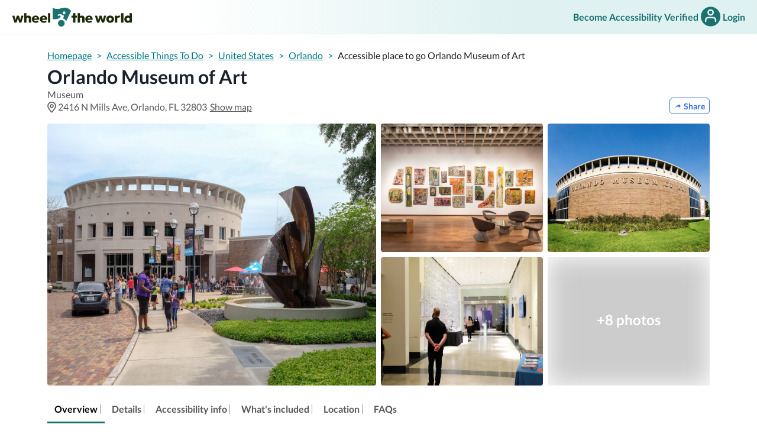

--- FILE ---
content_type: text/html; charset=utf-8
request_url: https://wheeltheworld.com/accessible-things-to-do/usa/orlando/orlando-museum-art?rooms=%5B%7B%22adults%22%3A2%2C%22children%22%3A0%2C%22childrenAges%22%3A%5B%5D%2C%22travelersWithDisabilities%22%3A0%7D%5D&formattedDate=%5B%5D
body_size: 28645
content:
<!DOCTYPE html><html lang="en"><head><meta charSet="utf-8"/><meta name="viewport" content="width=device-width"/><meta name="next-head-count" content="2"/><script type="application/ld+json">{"@context":"https://schema.org","@type":"TravelAgency","name":"Wheel The World","alternateName":"Go Wheel The World","url":"https://wheeltheworld.com/","logo":{"@type":"ImageObject","url":"https://wheeltheworld.com/assets/about-us/wtwlogo.png"},"sameAs":["https://www.facebook.com/gowheeltheworld","https://twitter.com/wheeltheworld","https://www.instagram.com/wheeltheworld/","https://www.linkedin.com/company/wheeltheworld/","https://www.youtube.com/channel/UCeBJNnAT0ObBTguXdvr5AxA"],"contactPoint":[{"@type":"ContactPoint","telephone":"+1-628-900-7778","contactType":"customer service","areaServed":"Worldwide","availableLanguage":["English","Spanish"],"hoursAvailable":{"@type":"OpeningHoursSpecification","dayOfWeek":["Monday","Tuesday","Wednesday","Thursday","Friday"],"opens":"09:00","closes":"18:00"}}],"address":{"@type":"PostalAddress","streetAddress":"149 New Montgomery St 4th Floor","addressLocality":"San Francisco","addressRegion":"CA","postalCode":"94105","addressCountry":"US"}}</script><link rel="icon" href="https://assets.wheeltheworld.com/public/favicon.png"/><script async="" type="text/javascript" src="https://cdn.wheeltheworld.com/js/newrelic.prod.js"></script><link rel="preload" href="https://cdn.wheeltheworld.com/_next/static/css/7c911fe171e98aec.css" as="style"/><link rel="stylesheet" href="https://cdn.wheeltheworld.com/_next/static/css/7c911fe171e98aec.css" data-n-g=""/><link rel="preload" href="https://cdn.wheeltheworld.com/_next/static/css/ccad96238c45163c.css" as="style"/><link rel="stylesheet" href="https://cdn.wheeltheworld.com/_next/static/css/ccad96238c45163c.css" data-n-p=""/><link rel="preload" href="https://cdn.wheeltheworld.com/_next/static/css/014502b7dae95385.css" as="style"/><link rel="stylesheet" href="https://cdn.wheeltheworld.com/_next/static/css/014502b7dae95385.css" data-n-p=""/><noscript data-n-css=""></noscript><script defer="" nomodule="" src="https://cdn.wheeltheworld.com/_next/static/chunks/polyfills-c67a75d1b6f99dc8.js"></script><script src="https://cdn.wheeltheworld.com/_next/static/chunks/webpack-204cbeaf999c6312.js" defer=""></script><script src="https://cdn.wheeltheworld.com/_next/static/chunks/framework-755d53372cc949c0.js" defer=""></script><script src="https://cdn.wheeltheworld.com/_next/static/chunks/main-1d15afe723474e43.js" defer=""></script><script src="https://cdn.wheeltheworld.com/_next/static/chunks/pages/_app-87ff2ec7a87660bf.js" defer=""></script><script src="https://cdn.wheeltheworld.com/_next/static/chunks/e3815e32-0dcaa069563082a7.js" defer=""></script><script src="https://cdn.wheeltheworld.com/_next/static/chunks/7d0bf13e-fdb9fb03d0991960.js" defer=""></script><script src="https://cdn.wheeltheworld.com/_next/static/chunks/25238-01b8869640e1fe1b.js" defer=""></script><script src="https://cdn.wheeltheworld.com/_next/static/chunks/35664-6e5d3d68d475cc02.js" defer=""></script><script src="https://cdn.wheeltheworld.com/_next/static/chunks/2288-053ba063fa82ce23.js" defer=""></script><script src="https://cdn.wheeltheworld.com/_next/static/chunks/24580-6bbe7d1e3513cd20.js" defer=""></script><script src="https://cdn.wheeltheworld.com/_next/static/chunks/84306-eda7e54c3e356b11.js" defer=""></script><script src="https://cdn.wheeltheworld.com/_next/static/chunks/52069-49bc97b748466270.js" defer=""></script><script src="https://cdn.wheeltheworld.com/_next/static/chunks/83747-c67bafbf008c6bf1.js" defer=""></script><script src="https://cdn.wheeltheworld.com/_next/static/chunks/25647-f301a82536aaa4be.js" defer=""></script><script src="https://cdn.wheeltheworld.com/_next/static/chunks/31033-1dcf4ac29153eabf.js" defer=""></script><script src="https://cdn.wheeltheworld.com/_next/static/chunks/53406-0d58a7c7f233eb63.js" defer=""></script><script src="https://cdn.wheeltheworld.com/_next/static/chunks/76833-49871b5b740d3526.js" defer=""></script><script src="https://cdn.wheeltheworld.com/_next/static/chunks/97702-c48cae6fb949ce5c.js" defer=""></script><script src="https://cdn.wheeltheworld.com/_next/static/chunks/12636-34fe448354881306.js" defer=""></script><script src="https://cdn.wheeltheworld.com/_next/static/chunks/15873-a6cef15812cb6386.js" defer=""></script><script src="https://cdn.wheeltheworld.com/_next/static/chunks/16737-19829053a346cd44.js" defer=""></script><script src="https://cdn.wheeltheworld.com/_next/static/chunks/74481-7956af6a9eafd114.js" defer=""></script><script src="https://cdn.wheeltheworld.com/_next/static/chunks/pages/accessible-things-to-do/%5Bcountry_slug%5D/%5Bdestination_slug%5D/%5Blisting_slug%5D-8a2ed350d47ee24a.js" defer=""></script><script src="https://cdn.wheeltheworld.com/_next/static/LKzr9-W8CDqDHKA_NMSMO/_buildManifest.js" defer=""></script><script src="https://cdn.wheeltheworld.com/_next/static/LKzr9-W8CDqDHKA_NMSMO/_ssgManifest.js" defer=""></script></head><body><script>(function setScript(initialValue) {
  var mql = window.matchMedia("(prefers-color-scheme: dark)");
  var systemPreference = mql.matches ? "dark" : "light";
  var persistedPreference = systemPreference;

  try {
    persistedPreference = localStorage.getItem("chakra-ui-color-mode");
  } catch (error) {
    console.log("Chakra UI: localStorage is not available. Color mode persistence might not work as expected");
  }

  var colorMode;

  if (persistedPreference) {
    colorMode = persistedPreference;
  } else if (initialValue === "system") {
    colorMode = systemPreference;
  } else {
    colorMode = initialValue != null ? initialValue : systemPreference;
  }

  if (colorMode) {
    /**
     * Keep in sync with `root.set() {@file ./color-mode.utils.ts}
     */
    document.documentElement.style.setProperty("--chakra-ui-color-mode", colorMode);
    document.documentElement.setAttribute("data-theme", colorMode);
  }
})('light')</script><div id="__next" data-reactroot=""><style data-emotion="css-global 1cld72o">:host,:root,[data-theme]{--chakra-ring-inset:var(--chakra-empty,/*!*/ /*!*/);--chakra-ring-offset-width:0px;--chakra-ring-offset-color:#fff;--chakra-ring-color:rgba(66, 153, 225, 0.6);--chakra-ring-offset-shadow:0 0 #0000;--chakra-ring-shadow:0 0 #0000;--chakra-space-x-reverse:0;--chakra-space-y-reverse:0;--chakra-colors-transparent:transparent;--chakra-colors-current:currentColor;--chakra-colors-black-100:#232323;--chakra-colors-black-300:#000000;--chakra-colors-white-100:#FFFFFF;--chakra-colors-white-110:#f5f5f5;--chakra-colors-white-200:#efefef;--chakra-colors-white-300:#e5e5e5;--chakra-colors-white-400:#BDBDBD;--chakra-colors-whiteAlpha-50:rgba(255, 255, 255, 0.04);--chakra-colors-whiteAlpha-100:rgba(255, 255, 255, 0.06);--chakra-colors-whiteAlpha-200:rgba(255, 255, 255, 0.08);--chakra-colors-whiteAlpha-300:rgba(255, 255, 255, 0.16);--chakra-colors-whiteAlpha-400:rgba(255, 255, 255, 0.24);--chakra-colors-whiteAlpha-500:rgba(255, 255, 255, 0.36);--chakra-colors-whiteAlpha-600:rgba(255, 255, 255, 0.48);--chakra-colors-whiteAlpha-700:rgba(255, 255, 255, 0.64);--chakra-colors-whiteAlpha-800:rgba(255, 255, 255, 0.80);--chakra-colors-whiteAlpha-900:rgba(255, 255, 255, 0.92);--chakra-colors-blackAlpha-50:rgba(0, 0, 0, 0.04);--chakra-colors-blackAlpha-100:rgba(0, 0, 0, 0.06);--chakra-colors-blackAlpha-200:rgba(0, 0, 0, 0.08);--chakra-colors-blackAlpha-300:rgba(0, 0, 0, 0.16);--chakra-colors-blackAlpha-400:rgba(0, 0, 0, 0.24);--chakra-colors-blackAlpha-500:rgba(0, 0, 0, 0.36);--chakra-colors-blackAlpha-600:rgba(0, 0, 0, 0.48);--chakra-colors-blackAlpha-700:rgba(0, 0, 0, 0.64);--chakra-colors-blackAlpha-800:rgba(0, 0, 0, 0.80);--chakra-colors-blackAlpha-900:rgba(0, 0, 0, 0.92);--chakra-colors-gray-50:#E5E5E5;--chakra-colors-gray-75:#DBDBDB;--chakra-colors-gray-100:#949494;--chakra-colors-gray-150:#EFEFEF;--chakra-colors-gray-200:#757575;--chakra-colors-gray-300:#575757;--chakra-colors-gray-400:#353535;--chakra-colors-gray-450:#cccccc;--chakra-colors-gray-500:#718096;--chakra-colors-gray-600:#4A5568;--chakra-colors-gray-700:#2D3748;--chakra-colors-gray-800:#1A202C;--chakra-colors-gray-900:#171923;--chakra-colors-red-50:#FFF5F5;--chakra-colors-red-100:#FED7D7;--chakra-colors-red-200:#FEB2B2;--chakra-colors-red-300:#FC8181;--chakra-colors-red-400:#F56565;--chakra-colors-red-500:#E53E3E;--chakra-colors-red-600:#C53030;--chakra-colors-red-700:#9B2C2C;--chakra-colors-red-800:#822727;--chakra-colors-red-900:#63171B;--chakra-colors-orange-50:#FFFAF0;--chakra-colors-orange-100:#FEEBC8;--chakra-colors-orange-200:#FBD38D;--chakra-colors-orange-300:#F6AD55;--chakra-colors-orange-400:#ED8936;--chakra-colors-orange-500:#DD6B20;--chakra-colors-orange-600:#C05621;--chakra-colors-orange-700:#9C4221;--chakra-colors-orange-800:#7B341E;--chakra-colors-orange-900:#652B19;--chakra-colors-yellow-50:#FFFFF0;--chakra-colors-yellow-100:#FEFCBF;--chakra-colors-yellow-200:#FAF089;--chakra-colors-yellow-300:#F6E05E;--chakra-colors-yellow-400:#ECC94B;--chakra-colors-yellow-500:#D69E2E;--chakra-colors-yellow-600:#B7791F;--chakra-colors-yellow-700:#975A16;--chakra-colors-yellow-800:#744210;--chakra-colors-yellow-900:#5F370E;--chakra-colors-green-50:#F0FFF4;--chakra-colors-green-100:#D4F3E0;--chakra-colors-green-200:#93ECCD;--chakra-colors-green-300:#155B59;--chakra-colors-green-400:#48BB78;--chakra-colors-green-500:#38A169;--chakra-colors-green-600:#2F855A;--chakra-colors-green-700:#276749;--chakra-colors-green-800:#22543D;--chakra-colors-green-900:#1C4532;--chakra-colors-teal-25:#D1F1F0;--chakra-colors-teal-50:#E9F1FF;--chakra-colors-teal-100:#d1f1f0;--chakra-colors-teal-200:#67D1CE;--chakra-colors-teal-300:#02B0AD;--chakra-colors-teal-400:#007a87;--chakra-colors-teal-450:#01919A;--chakra-colors-teal-500:#007187;--chakra-colors-teal-550:#1a716e;--chakra-colors-teal-600:#0e3e3d;--chakra-colors-teal-700:#285E61;--chakra-colors-teal-800:#234E52;--chakra-colors-teal-900:#1D4044;--chakra-colors-blue-50:#ebf8ff;--chakra-colors-blue-100:#D5E2FA;--chakra-colors-blue-200:#82a9ef;--chakra-colors-blue-300:#2F6FE4;--chakra-colors-blue-400:#2353AB;--chakra-colors-blue-500:#3182ce;--chakra-colors-blue-600:#2b6cb0;--chakra-colors-blue-700:#2c5282;--chakra-colors-blue-800:#2a4365;--chakra-colors-blue-900:#1A365D;--chakra-colors-cyan-50:#EDFDFD;--chakra-colors-cyan-100:#C4F1F9;--chakra-colors-cyan-200:#9DECF9;--chakra-colors-cyan-300:#76E4F7;--chakra-colors-cyan-400:#0BC5EA;--chakra-colors-cyan-500:#00B5D8;--chakra-colors-cyan-600:#00A3C4;--chakra-colors-cyan-700:#0987A0;--chakra-colors-cyan-800:#086F83;--chakra-colors-cyan-900:#065666;--chakra-colors-purple-50:#FAF5FF;--chakra-colors-purple-100:#E9D8FD;--chakra-colors-purple-200:#D6BCFA;--chakra-colors-purple-300:#B794F4;--chakra-colors-purple-400:#9F7AEA;--chakra-colors-purple-500:#805AD5;--chakra-colors-purple-600:#6B46C1;--chakra-colors-purple-700:#553C9A;--chakra-colors-purple-800:#44337A;--chakra-colors-purple-900:#322659;--chakra-colors-pink-50:#FFF5F7;--chakra-colors-pink-100:#FED7E2;--chakra-colors-pink-200:#FBB6CE;--chakra-colors-pink-300:#F687B3;--chakra-colors-pink-400:#ED64A6;--chakra-colors-pink-500:#D53F8C;--chakra-colors-pink-600:#B83280;--chakra-colors-pink-700:#97266D;--chakra-colors-pink-800:#702459;--chakra-colors-pink-900:#521B41;--chakra-colors-linkedin-50:#E8F4F9;--chakra-colors-linkedin-100:#CFEDFB;--chakra-colors-linkedin-200:#9BDAF3;--chakra-colors-linkedin-300:#68C7EC;--chakra-colors-linkedin-400:#34B3E4;--chakra-colors-linkedin-500:#00A0DC;--chakra-colors-linkedin-600:#008CC9;--chakra-colors-linkedin-700:#0077B5;--chakra-colors-linkedin-800:#005E93;--chakra-colors-linkedin-900:#004471;--chakra-colors-facebook-50:#E8F4F9;--chakra-colors-facebook-100:#D9DEE9;--chakra-colors-facebook-200:#B7C2DA;--chakra-colors-facebook-300:#6482C0;--chakra-colors-facebook-400:#4267B2;--chakra-colors-facebook-500:#385898;--chakra-colors-facebook-600:#314E89;--chakra-colors-facebook-700:#29487D;--chakra-colors-facebook-800:#223B67;--chakra-colors-facebook-900:#1E355B;--chakra-colors-messenger-50:#D0E6FF;--chakra-colors-messenger-100:#B9DAFF;--chakra-colors-messenger-200:#A2CDFF;--chakra-colors-messenger-300:#7AB8FF;--chakra-colors-messenger-400:#2E90FF;--chakra-colors-messenger-500:#0078FF;--chakra-colors-messenger-600:#0063D1;--chakra-colors-messenger-700:#0052AC;--chakra-colors-messenger-800:#003C7E;--chakra-colors-messenger-900:#002C5C;--chakra-colors-whatsapp-50:#dffeec;--chakra-colors-whatsapp-100:#b9f5d0;--chakra-colors-whatsapp-200:#90edb3;--chakra-colors-whatsapp-300:#65e495;--chakra-colors-whatsapp-400:#3cdd78;--chakra-colors-whatsapp-500:#22c35e;--chakra-colors-whatsapp-600:#179848;--chakra-colors-whatsapp-700:#0c6c33;--chakra-colors-whatsapp-800:#01421c;--chakra-colors-whatsapp-900:#001803;--chakra-colors-twitter-50:#E5F4FD;--chakra-colors-twitter-100:#C8E9FB;--chakra-colors-twitter-200:#A8DCFA;--chakra-colors-twitter-300:#83CDF7;--chakra-colors-twitter-400:#57BBF5;--chakra-colors-twitter-500:#1DA1F2;--chakra-colors-twitter-600:#1A94DA;--chakra-colors-twitter-700:#1681BF;--chakra-colors-twitter-800:#136B9E;--chakra-colors-twitter-900:#0D4D71;--chakra-colors-telegram-50:#E3F2F9;--chakra-colors-telegram-100:#C5E4F3;--chakra-colors-telegram-200:#A2D4EC;--chakra-colors-telegram-300:#7AC1E4;--chakra-colors-telegram-400:#47A9DA;--chakra-colors-telegram-500:#0088CC;--chakra-colors-telegram-600:#007AB8;--chakra-colors-telegram-700:#006BA1;--chakra-colors-telegram-800:#005885;--chakra-colors-telegram-900:#003F5E;--chakra-colors-pigment-100:#d4f3e0;--chakra-colors-pigment-200:#6ed698;--chakra-colors-pigment-300:#02C159;--chakra-colors-pigment-350:#008540;--chakra-colors-pigment-400:#00A551;--chakra-colors-pigment-500:#02B2AD;--chakra-colors-mango-100:#FBEBD7;--chakra-colors-mango-200:#F2BB79;--chakra-colors-mango-300:#F4900B;--chakra-colors-mango-400:#D17F05;--chakra-colors-vanilla-70:#F8F2E3;--chakra-colors-vanilla-90:#F0E5C7;--chakra-colors-vanilla-200:#F4ECD4;--chakra-colors-vanilla-300:#E0CC8F;--chakra-borders-none:0;--chakra-borders-1px:1px solid;--chakra-borders-2px:2px solid;--chakra-borders-4px:4px solid;--chakra-borders-8px:8px solid;--chakra-fonts-heading:Lato,sans-serif;--chakra-fonts-body:Lato,sans-serif;--chakra-fonts-mono:SFMono-Regular,Menlo,Monaco,Consolas,"Liberation Mono","Courier New",monospace;--chakra-fontSizes-xs:0.75rem;--chakra-fontSizes-sm:0.875rem;--chakra-fontSizes-md:1rem;--chakra-fontSizes-lg:1.125rem;--chakra-fontSizes-xl:1.25rem;--chakra-fontSizes-2xl:1.5rem;--chakra-fontSizes-3xl:1.875rem;--chakra-fontSizes-4xl:2.25rem;--chakra-fontSizes-5xl:3rem;--chakra-fontSizes-6xl:3.75rem;--chakra-fontSizes-7xl:4.5rem;--chakra-fontSizes-8xl:6rem;--chakra-fontSizes-9xl:8rem;--chakra-fontWeights-hairline:100;--chakra-fontWeights-thin:200;--chakra-fontWeights-light:300;--chakra-fontWeights-normal:400;--chakra-fontWeights-medium:500;--chakra-fontWeights-semibold:600;--chakra-fontWeights-bold:700;--chakra-fontWeights-extrabold:800;--chakra-fontWeights-black:900;--chakra-letterSpacings-tighter:-0.05em;--chakra-letterSpacings-tight:-0.025em;--chakra-letterSpacings-normal:0;--chakra-letterSpacings-wide:0.025em;--chakra-letterSpacings-wider:0.05em;--chakra-letterSpacings-widest:0.1em;--chakra-lineHeights-3:.75rem;--chakra-lineHeights-4:1rem;--chakra-lineHeights-5:1.25rem;--chakra-lineHeights-6:1.5rem;--chakra-lineHeights-7:1.75rem;--chakra-lineHeights-8:2rem;--chakra-lineHeights-9:2.25rem;--chakra-lineHeights-10:2.5rem;--chakra-lineHeights-normal:normal;--chakra-lineHeights-none:1;--chakra-lineHeights-shorter:1.25;--chakra-lineHeights-short:1.375;--chakra-lineHeights-base:1.5;--chakra-lineHeights-tall:1.625;--chakra-lineHeights-taller:2;--chakra-radii-none:0;--chakra-radii-sm:0.125rem;--chakra-radii-base:0.25rem;--chakra-radii-md:0.375rem;--chakra-radii-lg:0.5rem;--chakra-radii-xl:0.75rem;--chakra-radii-2xl:1rem;--chakra-radii-3xl:1.5rem;--chakra-radii-full:9999px;--chakra-space-1:0.25rem;--chakra-space-2:0.5rem;--chakra-space-3:0.75rem;--chakra-space-4:1rem;--chakra-space-5:1.25rem;--chakra-space-6:1.5rem;--chakra-space-7:1.75rem;--chakra-space-8:2rem;--chakra-space-9:2.25rem;--chakra-space-10:2.5rem;--chakra-space-12:3rem;--chakra-space-14:3.5rem;--chakra-space-16:4rem;--chakra-space-20:5rem;--chakra-space-24:6rem;--chakra-space-28:7rem;--chakra-space-32:8rem;--chakra-space-36:9rem;--chakra-space-40:10rem;--chakra-space-44:11rem;--chakra-space-48:12rem;--chakra-space-52:13rem;--chakra-space-56:14rem;--chakra-space-60:15rem;--chakra-space-64:16rem;--chakra-space-72:18rem;--chakra-space-80:20rem;--chakra-space-96:24rem;--chakra-space-px:1px;--chakra-space-0-5:0.125rem;--chakra-space-1-5:0.375rem;--chakra-space-2-5:0.625rem;--chakra-space-3-5:0.875rem;--chakra-shadows-xs:0 0 0 1px rgba(0, 0, 0, 0.05);--chakra-shadows-sm:0 1px 2px 0 rgba(0, 0, 0, 0.05);--chakra-shadows-base:0 1px 3px 0 rgba(0, 0, 0, 0.1),0 1px 2px 0 rgba(0, 0, 0, 0.06);--chakra-shadows-md:0 4px 6px -1px rgba(0, 0, 0, 0.1),0 2px 4px -1px rgba(0, 0, 0, 0.06);--chakra-shadows-lg:0 10px 15px -3px rgba(0, 0, 0, 0.1),0 4px 6px -2px rgba(0, 0, 0, 0.05);--chakra-shadows-xl:0 20px 25px -5px rgba(0, 0, 0, 0.1),0 10px 10px -5px rgba(0, 0, 0, 0.04);--chakra-shadows-2xl:0 25px 50px -12px rgba(0, 0, 0, 0.25);--chakra-shadows-outline:0 0 0 3px rgba(66, 153, 225, 0.6);--chakra-shadows-inner:inset 0 2px 4px 0 rgba(0,0,0,0.06);--chakra-shadows-none:none;--chakra-shadows-dark-lg:rgba(0, 0, 0, 0.1) 0px 0px 0px 1px,rgba(0, 0, 0, 0.2) 0px 5px 10px,rgba(0, 0, 0, 0.4) 0px 15px 40px;--chakra-sizes-1:0.25rem;--chakra-sizes-2:0.5rem;--chakra-sizes-3:0.75rem;--chakra-sizes-4:1rem;--chakra-sizes-5:1.25rem;--chakra-sizes-6:1.5rem;--chakra-sizes-7:1.75rem;--chakra-sizes-8:2rem;--chakra-sizes-9:2.25rem;--chakra-sizes-10:2.5rem;--chakra-sizes-12:3rem;--chakra-sizes-14:3.5rem;--chakra-sizes-16:4rem;--chakra-sizes-20:5rem;--chakra-sizes-24:6rem;--chakra-sizes-28:7rem;--chakra-sizes-32:8rem;--chakra-sizes-36:9rem;--chakra-sizes-40:10rem;--chakra-sizes-44:11rem;--chakra-sizes-48:12rem;--chakra-sizes-52:13rem;--chakra-sizes-56:14rem;--chakra-sizes-60:15rem;--chakra-sizes-64:16rem;--chakra-sizes-72:18rem;--chakra-sizes-80:20rem;--chakra-sizes-96:24rem;--chakra-sizes-px:1px;--chakra-sizes-0-5:0.125rem;--chakra-sizes-1-5:0.375rem;--chakra-sizes-2-5:0.625rem;--chakra-sizes-3-5:0.875rem;--chakra-sizes-max:max-content;--chakra-sizes-min:min-content;--chakra-sizes-full:100%;--chakra-sizes-3xs:14rem;--chakra-sizes-2xs:16rem;--chakra-sizes-xs:20rem;--chakra-sizes-sm:24rem;--chakra-sizes-md:28rem;--chakra-sizes-lg:32rem;--chakra-sizes-xl:36rem;--chakra-sizes-2xl:42rem;--chakra-sizes-3xl:48rem;--chakra-sizes-4xl:56rem;--chakra-sizes-5xl:64rem;--chakra-sizes-6xl:72rem;--chakra-sizes-7xl:80rem;--chakra-sizes-8xl:90rem;--chakra-sizes-container-sm:640px;--chakra-sizes-container-md:768px;--chakra-sizes-container-lg:1024px;--chakra-sizes-container-xl:1280px;--chakra-zIndices-hide:-1;--chakra-zIndices-auto:auto;--chakra-zIndices-base:0;--chakra-zIndices-docked:10;--chakra-zIndices-dropdown:1000;--chakra-zIndices-sticky:1100;--chakra-zIndices-banner:1200;--chakra-zIndices-overlay:1300;--chakra-zIndices-modal:1400;--chakra-zIndices-popover:1500;--chakra-zIndices-skipLink:1600;--chakra-zIndices-toast:1700;--chakra-zIndices-tooltip:1800;--chakra-transition-property-common:background-color,border-color,color,fill,stroke,opacity,box-shadow,transform;--chakra-transition-property-colors:background-color,border-color,color,fill,stroke;--chakra-transition-property-dimensions:width,height;--chakra-transition-property-position:left,right,top,bottom;--chakra-transition-property-background:background-color,background-image,background-position;--chakra-transition-easing-ease-in:cubic-bezier(0.4, 0, 1, 1);--chakra-transition-easing-ease-out:cubic-bezier(0, 0, 0.2, 1);--chakra-transition-easing-ease-in-out:cubic-bezier(0.4, 0, 0.2, 1);--chakra-transition-duration-ultra-fast:50ms;--chakra-transition-duration-faster:100ms;--chakra-transition-duration-fast:150ms;--chakra-transition-duration-normal:200ms;--chakra-transition-duration-slow:300ms;--chakra-transition-duration-slower:400ms;--chakra-transition-duration-ultra-slow:500ms;--chakra-blur-none:0;--chakra-blur-sm:4px;--chakra-blur-base:8px;--chakra-blur-md:12px;--chakra-blur-lg:16px;--chakra-blur-xl:24px;--chakra-blur-2xl:40px;--chakra-blur-3xl:64px;}</style><style data-emotion="css-global 1jqlf9g">html{line-height:1.5;-webkit-text-size-adjust:100%;font-family:system-ui,sans-serif;-webkit-font-smoothing:antialiased;text-rendering:optimizeLegibility;-moz-osx-font-smoothing:grayscale;touch-action:manipulation;}body{position:relative;min-height:100%;font-feature-settings:'kern';}*,*::before,*::after{border-width:0;border-style:solid;box-sizing:border-box;}main{display:block;}hr{border-top-width:1px;box-sizing:content-box;height:0;overflow:visible;}pre,code,kbd,samp{font-family:SFMono-Regular,Menlo,Monaco,Consolas,monospace;font-size:1em;}a{background-color:transparent;color:inherit;-webkit-text-decoration:inherit;text-decoration:inherit;}abbr[title]{border-bottom:none;-webkit-text-decoration:underline;text-decoration:underline;-webkit-text-decoration:underline dotted;-webkit-text-decoration:underline dotted;text-decoration:underline dotted;}b,strong{font-weight:bold;}small{font-size:80%;}sub,sup{font-size:75%;line-height:0;position:relative;vertical-align:baseline;}sub{bottom:-0.25em;}sup{top:-0.5em;}img{border-style:none;}button,input,optgroup,select,textarea{font-family:inherit;font-size:100%;line-height:1.15;margin:0;}button,input{overflow:visible;}button,select{text-transform:none;}button::-moz-focus-inner,[type="button"]::-moz-focus-inner,[type="reset"]::-moz-focus-inner,[type="submit"]::-moz-focus-inner{border-style:none;padding:0;}fieldset{padding:0.35em 0.75em 0.625em;}legend{box-sizing:border-box;color:inherit;display:table;max-width:100%;padding:0;white-space:normal;}progress{vertical-align:baseline;}textarea{overflow:auto;}[type="checkbox"],[type="radio"]{box-sizing:border-box;padding:0;}[type="number"]::-webkit-inner-spin-button,[type="number"]::-webkit-outer-spin-button{-webkit-appearance:none!important;}input[type="number"]{-moz-appearance:textfield;}[type="search"]{-webkit-appearance:textfield;outline-offset:-2px;}[type="search"]::-webkit-search-decoration{-webkit-appearance:none!important;}::-webkit-file-upload-button{-webkit-appearance:button;font:inherit;}details{display:block;}summary{display:-webkit-box;display:-webkit-list-item;display:-ms-list-itembox;display:list-item;}template{display:none;}[hidden]{display:none!important;}body,blockquote,dl,dd,h1,h2,h3,h4,h5,h6,hr,figure,p,pre{margin:0;}button{background:transparent;padding:0;}fieldset{margin:0;padding:0;}ol,ul{margin:0;padding:0;}textarea{resize:vertical;}button,[role="button"]{cursor:pointer;}button::-moz-focus-inner{border:0!important;}table{border-collapse:collapse;}h1,h2,h3,h4,h5,h6{font-size:inherit;font-weight:inherit;}button,input,optgroup,select,textarea{padding:0;line-height:inherit;color:inherit;}img,svg,video,canvas,audio,iframe,embed,object{display:block;}img,video{max-width:100%;height:auto;}[data-js-focus-visible] :focus:not([data-focus-visible-added]){outline:none;box-shadow:none;}select::-ms-expand{display:none;}</style><style data-emotion="css-global 1rg0u45">body{font-family:var(--chakra-fonts-body);color:var(--chakra-colors-gray-800);background:white;transition-property:background-color;transition-duration:var(--chakra-transition-duration-normal);line-height:var(--chakra-lineHeights-base);}*::-webkit-input-placeholder{color:var(--chakra-colors-gray-400);}*::-moz-placeholder{color:var(--chakra-colors-gray-400);}*:-ms-input-placeholder{color:var(--chakra-colors-gray-400);}*::placeholder{color:var(--chakra-colors-gray-400);}*,*::before,::after{border-color:var(--chakra-colors-gray-200);word-wrap:break-word;}</style><span></span></div><script id="__NEXT_DATA__" type="application/json">{"props":{"pageProps":{"id":"1De2exuzwdB0cy8E6Sjh","publicId":"1De2exuzwdB0cy8E6Sjh","internalId":183,"disabled":false,"name":"Orlando Museum of Art","seoTitle":"","type":"others","subType":"museums","category":"activities-culture-and-history","subCategory":"museums","location":{"address":"2416 N Mills Ave, Orlando, FL 32803, USA","displayAddress":"2416 N Mills Ave, Orlando, FL 32803, USA","coordinates":{"lat":28.5727501,"lon":-81.3651199},"country":"United States","city":"Orlando","postalCode":"32803"},"description":"\u003cp\u003eWith a designated restroom for people with disabilities and a step-free entrance, Orlando Museum of Art states that its mission is to “inspire creativity, passion and intellectual curiosity by connecting people with art and new ideas”. Featuring African and Ancient American art in its permanent collection, temporary exhibitions are just as elegantly curated and of high quality content. Paintings, sculptures and interactive exhibitions, if you are looking for cultural activities that enrich your Orlando experience, this is a must stop! With completely wheelchair accessible facilities, you will find wheelchairs available for visitors use, and auditory guidance and visual notifications in the exhibitions. You will also find an interesting and thematic museum store to further your artistic explorations.\u003c/p\u003e","details":[{"label":"Bathroom available","value":"Yes, but it's not designated as accessible"}],"beforeYouGo":{"toBring":["Admission","Parking"],"notIncluded":["Assistants","Ground transportation","Insurance","Gratuities"]},"images":[{"url":"https://storage.googleapis.com/wtw-production.appspot.com/listings/thingsToDo/618d6e77152e5511326828.jpeg","size":{"width":0,"height":0},"title":"A smooth flat pathway leads to the Museum building.","caption":"Accessible entrance","orientation":"h"},{"url":"https://storage.googleapis.com/wtw-production.appspot.com/listings/thingsToDo/618d6e7718880432773324.jpeg","size":{"width":0,"height":0},"title":"A large exhibition room with multiple paintings and smooth floors.","caption":"Exhibition room","orientation":"h"},{"url":"https://storage.googleapis.com/wtw-production.appspot.com/listings/thingsToDo/618d6e77cb6af380233294.jpg","size":{"width":0,"height":0},"title":"Orlando Museum round building surrounded by grass gradens.","caption":"Orlando Museum building","orientation":"h"},{"url":"https://storage.googleapis.com/wtw-production.appspot.com/listings/thingsToDo/618d6e79ccc45124487623.jpeg","size":{"width":0,"height":0},"title":"Wide museum hallways.","caption":"Museum hallways","orientation":"h"},{"url":"https://storage.googleapis.com/wtw-production.appspot.com/listings/thingsToDo/618d6e79cc48b067472534.png","size":{"width":0,"height":0},"title":"Orlando Museum has a step-free entrance.","caption":"Step-free entrance","orientation":"h"},{"url":"https://storage.googleapis.com/wtw-production.appspot.com/listings/thingsToDo/618d6e7adf1d6384875567.jpeg","size":{"width":0,"height":0},"title":"A large exhibition room with multiple paintings and smooth floors.","caption":"Exhibition room","orientation":"h"},{"url":"https://storage.googleapis.com/wtw-production.appspot.com/listings/thingsToDo/618d6e7c24342009246117.jpeg","size":{"width":0,"height":0},"title":"Modern tree-like  blue and yellow sculpture is exhibited.","caption":"Modern tree-like sculpture is exhibited","orientation":"h"},{"url":"https://storage.googleapis.com/wtw-production.appspot.com/listings/thingsToDo/618d6e7c8b938044579375.jpeg","size":{"width":0,"height":0},"title":"Seats are available at exhibition rooms.","caption":"Seats are available at exhibition rooms","orientation":"h"},{"url":"https://storage.googleapis.com/wtw-production.appspot.com/listings/thingsToDo/618d6e7d6728d446174825.jpeg","size":{"width":0,"height":0},"title":"A well lit exhibition room with paintings and a sculpture.","caption":"A well lit exhibition room","orientation":"h"},{"url":"https://storage.googleapis.com/wtw-production.appspot.com/listings/thingsToDo/618d6e7da7826510145558.jpeg","size":{"width":0,"height":0},"title":"Exhibition rooms have written information and smooth floors.","caption":"Exhibition rooms have written information","orientation":"h"},{"url":"https://storage.googleapis.com/wtw-production.appspot.com/listings/thingsToDo/618d6e7e528e9421060014.jpeg","size":{"width":0,"height":0},"title":"Modern art pieces are exhibited.","caption":"Modern art pieces are exhibited","orientation":"h"},{"url":"https://storage.googleapis.com/wtw-production.appspot.com/listings/thingsToDo/618d6e7e7925b089681641.jpeg","size":{"width":0,"height":0},"title":"Visitors enjoy an interactive exhibition.","caption":"Visitors enjoy an interactive exhibition","orientation":"h"},{"url":"https://storage.googleapis.com/wtw-production.appspot.com/listings/thingsToDo/618d6e7f19767952210826.jpg","size":{"width":0,"height":0},"title":"Wheelchairs will be available.","caption":"Wheelchairs will be available","orientation":"h"}],"meta":{"slug":"orlando-museum-art","title":"","description":"With completely wheelchair accessible facilities, Orlando Museum of Art is looking to surprise and inspire you with high-quality exhibitions.","keywords":"","siteURL":""},"a11yData":{"external":false,"information":{"name":"culturePlaceAccessibilityInfo","title":"Exhibition/Museum Accessibility Information","sections":[{"icon":"bathroom","name":"Bathroom","attributes":[{"name":"Type of public restroom","value":"General bathroom with stalls but no designated accessible toilet inside"},{"name":"Designated for people with disabilities","value":"No"},{"name":"Step-free access","value":"Yes"}]},{"icon":"entrance","name":"Exhibition space entrance","attributes":[{"name":"Access","value":"Entrance at ground level"}]},{"icon":"buildingentrance","name":"Building Entrance","attributes":[{"name":"Step-free access","value":"Yes"},{"name":"Type of entrance","value":"Entrance at ground level"},{"name":"Stairlift","value":"No"}]}]},"accessibilityFeatures":[{"id":"CULTURE_STEP_FREE_ENTRANCE","label":"Step free entrance","value":true},{"id":"HOTEL_STEP_FREE_ENTRANCE","label":"Step-free entrance","value":true}]},"faqs":[{"answer":"The tours we offer are designed to accommodate all kind of disabilities. Our travel experts can help you find the right tour to meet your accessibility needs.","question":"Who can go on the tours?"},{"answer":"Yes! There are complimentary wheelchairs for visitor use.","question":"Will there be wheelchairs available?"},{"answer":"Yes! Free parking is available.","question":"Is there parking available?"},{"answer":"Yes! there are step-free entrances, wide exhibition rooms and smooth floors.","question":"Is the Orlando Museum of Art wheelchair friendly?"}],"configuration":{"configurationType":"NO_PRICE","priced":false,"bookeable":false,"externalBookingUrl":"https://omart.org/","externalBookingCTA":"Visit official website"},"importantInformation":[],"breadcrumbPathProps":{"country":"United States","destination":"Orlando","breadSlugs":{"country":"accessible-travel-usa","destination":"orlando"},"extraPaths":[{"breadcrumb":"Museums","href":"/accessible-things-to-do/usa/orlando?subType=museums"},{"breadcrumb":"Orlando Museum of Art"}]},"preloadedState":{"tracking":{"occupancies":[{"adults":2,"children":0,"childrenAges":[],"travelersWithDisabilities":0}],"dates":null,"country":"United States","city":"Orlando"},"app":{"modal":null,"modalProps":{},"disableModal":false,"status":"LOADING","error":false,"success":"","footerDestinations":[{"name":"Paris, France","slugs":{"country":"accessible-travel-france","destination":"paris"}},{"name":"New York, United States","slugs":{"country":"accessible-travel-usa","destination":"new-york"}},{"name":"London, England","slugs":{"country":"accessible-travel-uk","destination":"london"}},{"name":"Las Vegas, United States","slugs":{"country":"accessible-travel-usa","destination":"las-vegas"}},{"name":"Rome, Italy","slugs":{"destination":"rome","country":"accessible-travel-italy"}},{"name":"Miami, United States","slugs":{"country":"accessible-travel-usa","destination":"miami"}},{"name":"Barcelona, Spain","slugs":{"destination":"barcelona","country":"accessible-travel-spain"}},{"name":"Orlando, United States","slugs":{"destination":"orlando","country":"accessible-travel-usa"}},{"name":"Machu Picchu, Peru","slugs":{"destination":"/machu-picchu?product=multidayexperiences","country":"accessible-travel-peru"},"url":"/accessible-travel-packages/peru/machu-picchu?product=multidayexperiences"},{"slugs":{"destination":"chicago","country":"accessible-travel-usa"},"name":"Chicago, United States"},{"name":"Cancun, Mexico","slugs":{"destination":"cancun","country":"accessible-travel-mexico"}},{"name":"San Francisco, United States","slugs":{"destination":"san-francisco","country":"accessible-travel-usa"}},{"name":"San Jose, Costa Rica","slugs":{"destination":"san-jose","country":"accessible-travel-costa-rica"},"url":"/accessible-travel-packages/costa-rica/arenal?product=multidayexperiences"},{"name":"Alaska, United States","slugs":{"destination":"alaska","country":"accessible-travel-usa"}},{"name":"Cairo, Egypt","slugs":{"destination":"cairo","country":"accessible-travel-egypt"},"url":"/accessible-travel-packages/egypt/cairo?product=multidayexperiences"},{"name":"Los Angeles, United States","slugs":{"destination":"los-angeles","country":"accessible-travel-usa"}},{"name":"Athens, Greece","slugs":{"destination":"athens","country":"accessible-travel-greece"},"url":"/accessible-travel-packages/greece/athens?product=multidayexperiences"},{"name":"Maui, United States","slugs":{"destination":"maui","country":"accessible-travel-usa"}},{"name":"Madrid, Spain","slugs":{"destination":"madrid","country":"accessible-travel-spain"}},{"name":"Honolulu, United States","slugs":{"destination":"honolulu","country":"accessible-travel-usa"}},{"name":"Cape Town, South Africa","slugs":{"destination":"cape-town","country":"accessible-travel-south-africa"},"url":"/accessible-travel-packages/south-africa/cape-town?product=multidayexperiences"},{"name":"Boston, United States","slugs":{"destination":"boston","country":"accessible-travel-usa"}}],"currentProductSelection":"place to stay","currentTrackingFlow":null,"currentTrackingProduct":null,"trackingFeatureFlags":null,"detailsPtsShowAccessible":true},"shoppingCart":{"search":{"dates":null,"place":{"id":"ChIJd7zN_thz54gRnr-lPAaywwo","country":{"longName":"United States","shortName":"US","types":["country","political"],"slugs":{"country":"accessible-travel-usa","destination":"accessible-travel-usa"}},"destination":{"longName":"Orlando","shortName":"Orlando","types":["locality","political"],"slugs":{"country":"accessible-travel-usa","destination":"orlando"}},"selectedPlace":{"name":"Orlando, Florida, USA","placeId":"ChIJd7zN_thz54gRnr-lPAaywwo","destination":{"longName":"Orlando","shortName":"Orlando","types":["locality","political"],"slugs":{"country":"accessible-travel-usa","destination":"orlando"}},"country":{"longName":"United States","shortName":"US","types":["country","political"],"slugs":{"country":"accessible-travel-usa","destination":"accessible-travel-usa"}},"mainText":"Orlando","types":["locality","political"]}},"rooms":[{"adults":2,"children":0,"childrenAges":[],"travelersWithDisabilities":0}],"listingQuantities":{"place to stay":0,"thing to do":0,"multi-day trip":0,"group trips":0,"transportation":0,"rentals":0,"others":0,"activities":0,"explore":0},"filterBy":null,"sortBy":null},"searchId":"","selectedRooms":[],"filterByTemp":[],"showFilters":false,"showSortBy":false,"availableRooms":[],"standardAvailableRooms":[],"charges":null,"contactInformation":null,"guestInformation":null,"listing":null,"provider":null,"extraBookingInfo":null}},"__lang":"en","__namespaces":{"common":{"header":{"sign_in":"Login","sign_up":"Sign Up","sign_out":"Sign Out","home":"Home","list_with_us":"List with us","list_your_activity":"List your activity","list_your_transportation":"List your transportation","list_your_hotel":"List your hotel","train_your_staff":"Train your staff","about":"About","who_we_are":"Who we are","how_we_give_back":"How we give back","contact_us":"Contact us","blog":"Blog","explore":"Explore","give_us_a_call":"Give us a call","list_your_accommodation":"List your accommodation","become_accessibility_verified":"Become Accessibility Verified"},"sign_in":{"title":"Login","with_google":"Login with Google","with_email":"Login with my Email","forgot_password":"Forgot password?","reset_password":"Reset Password","send_reset_link":"Send reset link","send_reset_link_again":"Send link again","more_login_options":"More login options","remember_me":"Remember me","forgot_password_explanation":"Enter the email address associated with your account, and we'll email you a link to reset your password.","all_set":"You are all set!","email_sent_to":"An email was sent to ","email_reset_password":" to reset your password","please_check_your_email":"This helps us keep your account secure. Please check your email to reset your password.","forgot_password_description":"If you didn’t receive an email, please double check that you entered correctly the email associated with your account."},"sign_up":{"not_member":"Don't have an account?","title":"Sign Up","modal_title":"Sign Up for Wheel the World","with_google":"Sign up with Google","with_email":"Sign up with my Email","agree_conditions":"By signing up for Wheel the World you agree to the","terms_service":"Terms of Service","privacy_policy":"View Privacy Policy","is_member":"Already a member?","accessibility_needs":"Create your profile so we can recommend personalized options."},"complete_profile":{"title":"Build your Accessibility Profile","description":"Everyone is different, so fill out the information about your needs to find the best hotels and activities for you. Just once and saved for future plans!","button":"Start building my profile","dont_show_again":"Don't ask me again"},"logout":"Log out","or":"or","adaptive_equipment":"Adaptive equipment","join_button":"Join Wheel the World","email":{"capitalize":"Email","placeholder":"Enter email address","confirm":"Confirm email"},"place_description":"Place description","password":{"capitalize":"Password","placeholder":"Enter password","create":"Create a password","confirm":"Confirm password","at_least":"At least 8 characters"},"firstName":{"capitalize":"First name","placeholder":"Enter your first name"},"lastName":{"capitalize":"Last name","placeholder":"Enter your last name"},"location":{"capitalize":"Location","whats_around":"What's around"},"city":{"label":"City","placeholder":"Enter your city"},"country":{"label":"Country","placeholder":"Enter your country"},"newsletter":{"label":"Join our newsletter","reminder_label":"Join our newsletter to get discounts and accessibility news."},"back_top":"Back to Top","account_exists_title":"Account Exists","account_exists_description":"Looks like you already have an account. Please Log In instead.","login_error_title":"Email and password don’t match.","login_error_disabled":"Access to this account has been temporarily disabled.","login_account_error":"There isn’t an account associated with this email address. Please try another email.","login_password_error":"Please try again.","login_password_disabled":"You can immediately restore it by resetting your password or you can try again later.","login_password_default":"An error has occurred. Try again later.","submitting_loading_text":"Submitting","accessibility":{"information":"Accessibility information","attributes":"Accessibility attributes","rooms":"Accessible rooms","hotel_accessibility":"Hotel accessibility information","room_accessibility":"Room accessibility","see_all_room_accessibility":"See all accessible bedrooms information","see_all_hotel_accessibility":"See all hotel accessibility information","see_more":"See more about","features":"Accessibility features","see_all_features":"See all features","top_features":"Top features","assistance_guidance":"Assistance \u0026 Guidance","pts_amenities":"{type} amenities","pts_heading":"{type} general accessibility","pts_accessibility":"{type} accessibility information"},"amenities":"Amenities","amenities_see_all":"See all","see_all_amenities":"See all amenities","rooms":{"bed":"bed","beds":"beds","bathroom":"bathroom","guests":"guests","show_all_room_info":"Show all room accessible information","room_description":"Room description","room_accessibility_information":"Room accessibility information","bathroom_accessibility_information":"Bathroom accessibility information","room_amenities":"Room amenities","delete_room":"Delete room","add_room":"Add room","show_rooms":"Show rooms","show_prices":"Show prices","see_all_accessibility_features":"See all accessibility features","a11y_information":"Accessibility information","feedback_criteria":{"title":"What criteria do we use for this feedback?","description":"We use ADA guidelines as a foundation but expand on them with our own criteria and firsthand insights from wheelchair users to improve the accuracy of the data we gather.","status":{"success":"Meets the criteria and is suitable","warning":"Partially meets the criteria, but has some limitations.","error":"Does not meet the criteria and is unsuitable","neutral":"Does not directly affect this disability type, but the information is available."}},"a11y_disability_empty_state":"There's currently no information about this disability.","includes_taxes":"Includes taxes and fees","book_now":"Reserve now","book_this_room":"Book this room","contact_expert":{"button":"Contact a travel expert","modal_title":"Fill in your contact details! Our travel experts will contact you within the next 24 hours to make your booking.","submit_text":"Send","phone":"Phone number","help_message":{"label":"Let us know how we can help you","placeholder":"Type your message"},"submit_toast":{"success":{"title":"Your information has been sent!","description":"Our travel experts will contact you within the next 24 hours."}}},"sold_out":"Sold out","quote":"Request a quote","room_not_available":"This room is not available.","try_another_date":"Try another date."},"not_recognized_question":"Question type not recognized","something_went_wrong":"Something went wrong.","keep_calm":"Keep calm and try again.","add":"Add","read_more":"read more","show_less":"show less","show_all":"Show all","share":"Share","save":"Save","day":"Day","days":"days","night":"Night","nights":"Nights","total":"Total","the":"de","in":"in","submit":"Submit","and":"and","see":"see","filters":"Filters","explore":"Explore","destination_word":"Destination","destination":"Enter destination","explore_all_destinations":"Explore all destinations","discover":"Discover","send":"Send","finish":"Finish","optional":"Optional","itinerary":{"show_less":"Show less ","show_more":"Show more","activities":"Activities","whats_included":"What's included","whats_not_included":"What's not included","things_to_know":"Things to know","itinerary":"Itinerary","see_accessibility_info":"See accessibility info and photos of","starting_point":"Starting point","end_point":"End point","coming_soon_info":"Accessibility info coming soon","see_accessibility_transportation":"See transportation accessibility info and photos"},"destinationmap":{"explore":"Explore destinations","top":"Top destinations","all_destinations":"See all destinations","best_selling_categories":"Explore wheelchair accessible travel","browse_countries_by_continent":"Browse all countries by continent","top_beach_destinations":"Top beach destinations","top_nature_destinations":"Top nature destinations","top_adventure_destinations":"Top adventure destinations","top_big_city_destinations":"Top big city destinations","other_destinations":"Other destinations","beach_title":"Enjoy accessible beach vacations","beach_subtitle":"Whether you're a first time traveler, adventure seeker, or a seasoned beach goer, discover your perfect getaway.","big_city_title":"Find cities to visit near and far","big_city_subtitle":"Choose from various big cities, close to home and around the world.","nature_title":"Explore accessible nature trails and attractions","nature_subtitle":"Observe wildlife and connect with your environment in jungles, mountains, forests, and more.","adventures_title":"Enjoy adaptive adventures","adventures_subtitle":"Visit world wonders and experience new thrills with family, friends, or as a solo traveler."},"all":"All listings","things_to_do":{"experience_description":"Experience description","title":"Things to Do","accessible_tours":"Accessible tours","based_on":"*Price based on 2 travelers","available":"available in","with_a11y":"with accessibility features"},"getting_to_know_you":{"title":"Getting to know you"},"places_to_stay":{"title":"Hotels","title_map":"results found","back_to_gallery":"Back to Gallery","accessible_accommodations":"Accessible Hotels","available":"available in","with_a11y":"with accessibility features","show_prices":"Show prices","tooltip":"Enter your check-in and check-out dates in the search box above to see the exact room prices for your stay","taxes_and_charges":"Taxes \u0026 charges","unavailable":"This stay is Sold Out.","please_try":"Please try other","try_another_date":"Try another date.","date_for":"date for your trip","missing_trip_dates":"Missing trip dates","missing_trip_dates_description":"Enter your check-in and check-out dates above to see the exact room prices for your stay.","rooms_sold_out":"All rooms are sold out on your preferred dates","rooms_sold_out_description":"Please try alternate dates for your trip.","request_quote":"Request a quote","taxes_considerations":"This amount includes any location-specific taxes the hotel may charge. It also can include any resort fees charged by the hotel.","or":"or","taxes":"taxes","activities":"Activities","multidays":"Multi-day trips","accessible_rooms_title_tooltip":"We only show accessible rooms that have been mapped and verified. You may reserve other rooms as you finish booking. ","cross_selling_card_prefix":"Would you like to explore any accessible","cross_selling_card_suffix":"in {place}?","standard_rooms":"Standard rooms","a11y_rooms_disclaimer":"Rooms with verified accessibility information","no_results_main_text":"Sorry, we couldn't load the requested rooms","no_results_secondary_text":"Email us at \u003cemail\u003eemma@wheeltheworld.com\u003c/email\u003e and one of our travel experts will be in touch with you.","accessible_hotels_in":"Accessible hotels in {{name}}"},"group_tours":{"title":"Group Tours"},"multiday_experiences":{"title":"Multi-day Trips","multiday_experiences":"Multi-day Trips","ground_transportation":"Ground transportation","accessible_tour_packages":"Accessible Tour Packages","tailormade":"Looking for a tailormade package?","request_comments":"Request to book and leave us your comments","available":"available in","with_a11y":"with accessibility features","customize_trip":"Do you want a multi-day trip customized to you?","customize_trip_link":"Let's build it!"},"stay":"Stay","show_all_photos":"Show all photos","show_photos":"Show photos","faqs":"FAQs","frequently_asked_questions":"Frequently Asked Questions","important_information":"Important information","policies":"Policies","extra_fees":"Extra fees","from":"From","with":"With","next":"Next","previous":"Previous","back":"Back","go":"Go","done":"Done","continue":"Continue","go_to_home":"Go to homepage","sign_up_now":"Sign up now","what":"what","show_map":"Show map","search":"Search","multiday":{"trip_description":"Multi-day trip description","what_to_expect":"Accessibility. What to expect?","covid":"Keeping you safe during COVID-19","covid_information":"covid information"},"all_listings":"All listings","testimonials":"testimonials","newsletter_subscribe":{"title":"Subscribe to our newsletter","description":"Be the first to know about new destinations and the latest news!","subscribe":"Subscribe","success":"You were subscribed successfully to Wheel the World’s newsletter."},"homepage":"homepage","thats_cool":"That's cool","everything_correct":"Is everything correct?","language":"language","about":"About","about_us":"About us","partners":"Partners","learn":"Learn","blog":"Blog","accessibility_profile":"Accessibility Profile","profile":"Profile","transportation":{"title":"Transportation"},"equipment":{"title":"Equipment"},"success":"Success","edit":"Edit","covid":"Learn more about our latest COVID-19 measures","press":{"press":"press","trustedBy":"trusted by"},"tours_and_activities":"Tours and activities","our_values":"Our values","team":"Team","contact_us":"Contact us","account":"Account","trips":"Trips","trips_section":{"title":"Trips","description":"For any queries regarding your bookings, please email \u003cemail\u003eemma@wheeltheworld.com\u003c/email\u003e and our travel experts will answer anything you need."},"payment_methods":"Payment methods","help":"Help","welcome":"Welcome","here":"here","welcomeSection":{"label":"What type of traveler are you?","welcome":"Welcome","description":"We are all about community! There are different ways of being part. You can set up your traveler’s profile so we can help you book an accessible trip.","options":"I am a traveler with accessibility needs,I am a traveler with a companion with accessibility needs"},"firstOfAll":{"firstOfAll":"First of all","description":"We want to know what destination or country you want to travel next!","label":"What is the place you want to travel to?"},"cancellation_policies":{"cancellation":"Cancellation and modification policies differ depending on the chosen hotels. Please click here to check out the policies that apply to your selection.","disclaimer":"Some policies may have breakfast or extras available.","disclaimer_details":"More details on all policy options","non_refundable_heading":"Non-refundable","items":{"non_refundable":"If you change or cancel your booking you will not get a refund or credit to use for a future stay. This policy will apply regardless of COVID-19, subject to any local consumer laws.","fully_refundable_before":"Cancel your reservation before {date} at 11:59pm, and you'll get a full refund. After that, you'll be charged for the first night of your stay plus taxes and fees. Times are based on the property’s local time."},"preview_card":{"radio_options_title":"Set up your cancellation policy","extras":"Extras"},"more_details":"See more details","modal_cancellation_heading":"Cancellation policies","accommodation":{"modal_children_heading":"Children and extra bed policies","cancellation":"Cancellation and modification policies differ depending on the chosen hotels. Please click here to check out the policies that apply to your selection.","one_room_left":"We have 1 room left"},"experiences":{"modal_children_heading":"Children and other policies","cancellation":"Cancellation and modification policies differ depending on the chosen activities. Please click here to check out the policies that apply to your selection."},"multiday_experiences":{"cancellation":"Cancellation and modification policies differ depending on the chosen hotels and/or activities. Please click here to check out the policies that apply to your selection."}},"missing_listing_alert":{"title":"Let’s make it happen! Contact us to visit ","description":"If you don’t find what you’re looking for on our website, reach out to our travel experts. They’re ready to assist you in planning your dream vacation!","enter_email":"Enter your email address","button_cta":"Contact me"},"logging_message":"Logging in for new adventures to begin… Please hold.","affiliate_program":"Affiliate Program","congratulations":{"title":"Congratulations!","description":"You have completed your accessibility profile! Now you'll be able to see how compatible certain accessible travel experiences are with your accessibility needs.","button":"Start exploring!","celebration":"Celebration"},"children_ages":"Age of children","child":"Child","age":"Age","yes":"Yes","no":"No","hotel_promotions":{"top_hotel":"Top hotel","best_value":"Best value","promotion":"Promotion"},"for_n_rooms":"for %d rooms","empty_state_image_alt":"Sorry, we are still looking for this image","empty_state_listing":"Sorry there are no","however":"However, you can find","there":"there","accessibility_features":{"title":"Guaranteed accessibility features","ROOM":{"WIDE_DOOR":"Wide door","TALL_BED":"Tall bed","SHORT_BED":"Short bed","SMOOTH_FLOORING":"Smooth flooring","FREE_TURNING_SPACE":"Free turning space"},"BATHROOM":{"ROLL_IN_SHOWER":"Roll-in-shower","FREE_TURNING_SPACE":"Free turning space","TOILET_GRAB_BARS":"Toilet grab bars","SHOWER_SEAT":"Shower seat","WIDE_DOOR":"Wide door"},"HOTEL":{"STEP_FREE_ENTRANCE":"Step free entrance","WIDE_DOOR_ENTRANCE":"Wide door entrance","POOL_LIFT":"Pool lift","ELEVATOR_ENTRANCE":"Elevator entrance"}},"error":{"title":"Something went wrong.","text":"There was a problem loading this page. Please check your internet connection or try again later.","button":"Go back"},"payment-method":{"title":"You have different ways to pay or finance your trip!","buy_now_pay_later":"Book now - Pay later: ","immediate_payment":"Immediate payment: ","travel_contact":"Ask our travel experts about installment plans."},"payment-method-installments":{"title":"We accept the following payment methods:","subtitle":"credit card, debit card or wire transfer.","text":"Ask our travel experts about installment plans."},"campaigns":{"black_friday":{"title":"BLACK FRIDAY","description":"Biggest deals ever!","check_it_out":"Check it out","until_26":"Book by Nov 29","days_left":"day left to book!"},"miami_sale":{"title":"Until Dec 31st!","description":"Book Hotel + Transportation in Miami and enjoy a free tour to the Everglades.","cta":"Book now"},"january_sale":{"title":"NYC January Sale!","description":"Kick off the year with","cta":"these deals"},"valentine_day":{"title":"Love is in the air","description":"Save up to $1100 for you and your companion!"}},"member_deal_available_tag_text":"Sign in for extra sale!","accessible":"Accessible","accessible_travel":"Accessible Travel","per_person":"per person","see_more":"See more","see_less":"See less","destination_verified_banner":{"title":"{{name}} is a Verified Destination","description":"Discover all the accessible options this location has to offer! We bring you carefully verified accessibility features, and offer training and resources to staff members to make sure you enjoy your trip experience.","action":"{{name}} website","action_secondary":"Activities in {{name}}"},"description":{"default_title":"Overview","hotels_title":"About this property"},"collapsible_text":{"show_more":"Show more","show_less":"Show less"},"accessible_hotel":"Accessible hotel","accessible_multiday_trips":"Accessible multiday trips","accessible_multiday_trips_breadcrumb":"Accessible vacation package","detail_hotel_tabs":{"about":"About","rooms":"Book a room","book_now":"Book now","room_accessibility":"Room accessibility","general_a11y":"Hotel general accessibility","location":"Location","info":"Information","policies":"Policies","extra_fees":"Extra fees","reviews":"Reviews"},"unavailable_listing_banner":{"text":"This {{listingType}} is no longer available to book.","link":"Explore nearby alternatives"},"hotels_listing_type":"accommodation","reviews":{"title":"Traveler reviews","plural":"reviews","all_reviews":"All reviews","show_all":"Show all reviews","criteria_explanation_question":"What's this?","accessibility_review":"Accessibility review","show_more_reviews":"Show full review","show_less_reviews":"Show less","ai_summary":"AI summary","ai_summary_disclaimer":"Here's a summary of what guests shared about their stay. Read the full reviews for more."},"before_you_go_section":{"groupTrips":{"title":"Know before you go","list_title":{"needed-items":"What is included","not-included-items":"What is not included"}},"transportation":{"title":"Know before you book","list_title":{"needed-items":"What you need","not-included-items":"What is not included"}},"others":{"title":"Know before you go","list_title":{"needed-items":"What is included","not-included-items":"What is not included"}},"rentals":{"title":"Know before you book","list_title":{"needed-items":"What is included","not-included-items":"What is not included"}},"activities":{"title":"Know before you book","list_title":{"needed-items":"What is included","not-included-items":"What is not included"}}},"details_table":{"transportation":{"title":"Transportation detail"},"rentals":{"title":"Rentals detail","disclaimer":"If you rent for more than X days, the final price may be lower. Delivery charge may not be included."},"others":{"title":"Detailed information"},"activities":{"title":"Activity details"},"groupTrips":{"title":"Group tour details"}},"highlighted_locations":{"title":"Main locations of the tour"},"itinerary_component":{"title":"Itinerary","segment_gallery":{"photos":"photos","gallery_title":"Gallery"},"segment_location":{"location":"Location"},"included":"Included","not_included":"Not included","see_complete_itinerary":"See complete itinerary","see_day_itinerary":"See day itinerary","day":"Day","stay":"Stay"},"cancellation_policies_component":{"title":"Cancellation Policies"},"breadcrumb":{"group trips":"Group trips"}},"seo":{"404":{"title":"Not Found","description":"This path was not found","keywords":"accessibility,travel,experience,acommodation,disability,wheel,not_found"},"500":{"title":"Internal Error","description":"Something went wrong! Dont worry, we will fix it soon.","keywords":"accessibility,travel,experience,acommodation,disability,wheel,error"},"locale":"en_US","sitemap":"Site map","more_links":"More links","index":{"title":"Accessible Travels, Hotels and Experiences | Wheel the World","description":"Explore with confidence using Wheel the World, your ultimate guide to accessible travel. Book now for top-rated hotels and unforgettable experiences tailored to your needs. Start your adventure today!","keywords":"accessible travel,hotels"},"welcome":{"title":"Welcome"},"contact":{"title":"Contact Us","description":"Contact us to provide you with a better and more customized experience.","keywords":"accessibility,travel,experience,acommodation,disability,wheel,contact"},"error":{"title":"Error","description":"This path was error","keywords":"accessibility,travel,experience,acommodation,disability,wheel,error"},"connection_lost":{"title":"Connection Lost","description":"Oops, your connection seems off.. Keep calm and press refresh to try again.","keywords":"accessibility,travel,experience,acommodation,disability,wheel,error"},"about":{"title":"About us","description":"Know more about us","keywords":"us,wheeltheworld,culture,accessibility"},"covid":{"title":"Covid information","description":"Know more about our COVID measures","keywords":"covid,wheeltheworld,measures,accessibility"},"privacy":{"title":"Privacy policy","description":"Know more about our privacy policy","keywords":"privacy,wheeltheworld,policy,accessibility"},"destination_places":{"description":"We provide detailed accessibility information about each hotel so you can book your next stay with confidence","keywords":"accessible hotels,accessibility,wheeltheworld"},"destination_multiday":{"description":"on a multi day trip with Wheel the World","keywords":"accessible tour packages,tours,accessibility,wheeltheworld"},"destination_things":{"description_first":"Accessible tours in","description_second":"Explore accessible things to do in","description_third":"We provide accurate accessibility information to make your decisions easier","keywords":"accessible tours,accessibility,wheeltheworld,tours"},"the_team":{"title":"Meet The Team","description":"Meet The Team","keywords":"team,wheeltheworld,travel,accessibility"},"country":{"explore":"Explore","travel_with_wheel":"Travel with Wheel the World","description_first":"Discover hotels, things to do, and multi-day trips in","description_second":"with accurate detailed accessibility information.","keywords":"accessible travel"},"countries":{"title":"Accessible Travel | Wheel the World","description":"Embrace the freedom of accessible travel with Wheel the World, offering wheelchair-friendly vacations and tours for an inclusive adventure.","keywords":"accessible travel"},"destinations":{"title":"Accessible Destinations | Travel with Wheel the World","description_first":"Experience accessible travel in","description_second":"with Wheel the World. Choose what to do, where to stay, and start planning your trip now."},"places_to_stay":{"title":"Accessible Hotels | Wheel the World","generic":{"description":"Accessible Hotels. Explore accessible hotels around the globe and book your accessible room with Wheel the World."},"destination":{"description_first":"Accessible hotels in","description_second":"We provide detailed accessibility information about each hotel so you can book your next stay with confidence."}},"things_to_do":{"title":"Accessible Tours | Wheel the World","generic":{"description":"Accessible Tours. Find accessible things to do in amazing destinations and plan your next adventure with Wheel the World."},"destination":{"description_first":"Accessible tours in","description_second":"Explore accessible things to do in","description_third":"We provide accurate accessibility information to make your decisions easier."}},"multiday":{"title":"Wheelchair Accessible Vacation Packages | Wheel the World","generic":{"description":"Book your next adventure with Wheel the World's accessible vacation packages. Start planning now! 😎"},"destination":{"description_first":"Accessible tour packages in","description_second":"Discover","description_third":"on a multi day trip with Wheel the World."}},"terms":{"title":"Terms and conditions","description":"Know more about our terms and conditions","keywords":"terms,conditions,wheeltheworld,accessibility"},"ac_landing":{"title":"Build your accessibility profile","description":"Build your accessibility profile and join the wtw community","keywords":"profile,signup,join,accessibility,travel"},"all_about_giving":{"title":"It’s All About Giving","description":"This month, during the week of thanksgiving, all profits of Wheel the World, will be donated to an accessibility-focused organization of the travelers choice","keywords":"giving, thanks giving, it's all about giving, non profits campaign"},"affiliate":{"title":"Affiliate program","description":"Let's connect to empower people with disabilities to explore the world without limits","keywords":"affiliate, affiliate program, affiliate campaign, partners"},"generic_tours":{"title":"Join Our Accessible Group Trips | Wheel the World","description":"✅ Discover inclusive group travel that caters to every ability. Book your spot now and embark on a journey of a lifetime with Wheel the World!","keywords":"tours, group trips, senior travel, woman travel, small groups"},"group":{"title":"Travel Group Tours","description_first":"Experience accessible guided group tours in","description_second":"hotel, transportation, and activities with accessibility guaranteed.","keywords":"tours, group trips, senior travel, woman travel, small groups"},"dot":{"title":"Dot project","description":"Dot, our partners helping us to make the world accessible","keywords":"dot, project, partners"},"hotels":{"search":{"title":"Accessible travel wheelchair: Search for accessible hotels in {{city_name}}"},"detail":{"title":"Accessible hotel rooms: {{hotel_name}}, {{city_name}}","description":"Enjoy {{hotel_name}} and make your trip unforgettable and comfortable with Wheel The World."}},"category":{"beach":{"title":"Wheelchair Accessible Beach Vacations | Wheel the World","description":"🏖️ Embark on an unforgettable beach vacation with wheelchair-friendly beaches and accessible amenities, ensuring a seamless and inclusive experience."},"adventure":{"title":"Adaptive Adventures | Wheel the World","description":"Embark on accessible adventures with Wheel the World. From adventure wheelchairs to thrilling experiences, we make every journey possible."},"nature":{"title":"Accessible Nature Trails \u0026 Attractions | Wheel the World","description":"🌿 Discover wheelchair accessible nature trails and outdoor adventures with Wheel the World. Connect with nature like never before."},"big city":{"title":"Explore without limits | Travel with Wheel the World","description":"Discover hotels, things to do, and multi-day trips in over 45 accessible countries around the world with verified accessibility information."}},"standaloneProducts":{"details":{"transportation":{"title":"{{name}} | Wheel The World","description":"Looking for accessible transportation? At Wheel The World, we offer {{name}}"},"rentals":{"title":"{{name}} | Wheel The World","description":"Make your trip easier with Wheel The World's rentals. Explore now: {{name}}"},"activities":{"title":"{{name}} | Wheel The World","description":"Looking for accessible things to do? At Wheel The World, we offer {{name}}"},"others":{"title":"{{name}} | Wheel The World","description":"Looking for accessible places to go? At Wheel The World, we offer {{name}}"}}},"group_trips":{"title":"Accessible Group Trips | Wheelchair-Friendly Travel | Wheel The World","description":"Explore inclusive accessible travel groups offering guided trips, verified accessibility, and barrier-free adventures for travelers with diverse needs.","keywords":"accessible group trips, accessible travel groups"},"group_tours":{"seo_title":"{{name}} | Wheel The World","seo_description":"Explore the world with others—accessibly. Check out: {{name}}"},"multiday_trips":{"seo_title":"{{name}} | Wheel The World","seo_description":"Start planning your next trip with confidence. Discover: {{name}}"},"explore":{"title":"Accessible Travel Destinations – Wheelchair-Friendly Vacations | Wheel the World","description":"Plan your wheelchair accessible trip to 200+ vetted destinations. Discover accessible hotels, tours \u0026 attractions designed for all travelers.","keywords":"accessible travel"}},"footer":{"about":"about","learn":"learn","blog":"blog","press":"press","contact":"contact us","destinations":"top destinations","terms":"Terms of Service","privacy":"Privacy Policy","sitemap":"sitemap","english":"english","team":"team","about_us":"about us","mappers":"Mappers","affiliate":"Affiliate Program","group_tours":"Group Tours"},"search":{"destination":{"label":"Where to?","placeholder":"Enter destination name","is_required_error":"Please, write a destination."},"looking_for":{"label":"Looking for"},"sort_by":{"title":"Sort by","cta_text":"Sort results"},"filters":{"title":"Filter by","cta_text":"Show filters","no_results":{"title":"No hotel matches your filters","text":"Sorry, we don't have hotels that match your search. Please choose your filters again.","cta":"Try again"},"top_filters":"Top filters","top_categories":"Top categories"},"to":"to","when":{"label":"When","placeholder":"Check-in - Check-out","check_in":"Check-in","check_out":"Check-out","start_date":"Start Date","end_date":"End Date","select_dates":"Select dates","select_dates_guests":"Select dates \u0026 guests","placeholder_single":"Date","months":{"January":"January","February":"February","March":"March","April":"April","May":"May","June":"June","July":"July","August":"August","September":"September","October":"October","November":"November","December":"December"},"days":{"Su":"Su","Mo":"Mo","Tu":"Tu","We":"We","Th":"Th","Fr":"Fr","Sa":"Sa"}},"travelers":{"label":"travelers","traveler_one":"traveler","traveler_other":"travelers","adult_one":"adult","adult_other":"adults","minor_one":"minor","minor_other":"minors","types":{"adults":{"title":"adults","label":"Ages 18+"},"children":{"title":"children","label":"Ages 0-17"},"travelersWithDisabilities":{"title":"travelers","label":""}},"placeholder":"Number of travelers","total_travelers":"Total travelers","total":"Total","minimum":"A minimum of","multiday":"is required to book this Multi-day Trip.","things_to_do":"is required to book this activity."},"date":{"label":"Check in — Checkout","single_label":"Dates","clear":"Clear dates","change_dates":"Change dates"},"products":{"places_to_stay":"Hotels","things_to_do":"Things to do","multiday_experiences":"Multi-day trips","group_tours":"Group trips","transportation":"Transportation","rentals":"Rentals","others":"Verified destinations","activities":"Activities","explore":"Explore"},"products_cross_selling":{"explore":"Explore","things_to_do":"Activities","multiday_experiences":"Multi-day trips"},"room_label":"Room","accessible_room_label":"Accessible room","accessible_rooms_label":"Accessible rooms","room_one":"room","room_other":"rooms","button_text":"Search","close":"Close","cancel":"Cancel","accessibility_needs":"How many of them with accessibility needs","travelers_w_disability":"Travelers with disabilities","traveler_w_disability_one":"traveler with disabilities","traveler_w_disability_other":"travelers with disabilities","search_blog":"Search for a post","searched":"You searched for: ","map":{"button_text":"Search this area"},"no_results":{"title":"Sorry, we don’t have {{product_type}} in this area","subtitle":"Zoom out the map and explore {{product_type}} nearby or find other accessible options around!","subtitle_standalone":"Explore other travel options in {{destination}}."},"no_results_error":{"title":"Something went wrong","subtitle":"Zoom out the map and explore {{product_type}} nearby or find other accessible options around!","subtitle_standalone":"Explore other travel options in {{destination}}."},"no_results_with_form":{"title":"Let’s plan your trip together!","subtitle":"Leave us your email and we'll get back to you with \u003cstrong\u003eaccessible hotel rooms and activities\u003c/strong\u003e in {{destination}}.","placeholder":"Enter your email","submit":"Send","popular_destinations":"Here are our most popular accessible destinations","contact_me":"Contact me","image_alt":"Magnifying glass and calendar icon, representing search and scheduling functionality","success_message_title":"We got your email!","success_message_subtitle":"Our travel experts will contact you soon.","success_message_cta":"Meanwhile, explore other accessible destinations on the map, or go","success_message_subtitle_image_alt":"Envelope and checkmark icon representing successful email submission or message sent.","cta":"back to home"},"search_results":{"results":"{{num}} results found"},"search_products":{"hotels":{"title":"Book hotels with confidence.","subtitle":"Know before you go!"},"packages":{"title":"Pick and go.","subtitle":"Enjoy accessible, pre-planned packages for you and your companions."},"activities":{"title":"Do it your way.","subtitle":"Choose a variety of fun, accessible, activities designed with your needs in mind."},"transportation":{"title":"Arrive anywhere.","subtitle":"Connect your journey in an accessible transportation with easy access and safety measures."},"rentals":{"title":"Enhance your trip. ","subtitle":"Travel light and rent adaptive equipment to explore freely."}},"show_prices_tooltip":"Enter your check-in and check-out dates in the search box above to see the exact room prices for your stay","member_deal_available_tag_text":"Sign in for extra sale!","night":"night","nights":"nights","free_cancellation":"Free cancellation","one_room_left":"We have 1 room left"},"validation":{"is_required_error":"This field is required","is_custom_required_error":"{{ fieldName }} is required","is_string_error":"Invalid characters","is_number_error":"Invalid number","is_email_error":"Enter a valid email","is_email_tld_error":"Check the domain of your email address.","is_minLength_error":"This field needs min {{value}} characters","is_maxLength_error":"This field needs max {{value}} characters","is_phone_error":"Enter a valid phone number","is_invalid_terms_error":"Please accept terms and conditions","is_equal_error":"The {{fieldName}} are not equals","invalid_dates_travelers_rooms":"Dates, rooms and travelers are required","invalid_dates_travelers":"Dates and travelers are required","invalid_dates_rooms":"Dates and rooms are required","invalid_travelers_rooms":"Travelers and rooms are required","invalid_dates":"Dates are required","invalid_rooms":"Rooms are required","invalid_canceling_booking_reason":"The reason for canceling the trip is required. Please select an option","invalid_travelers":"Travelers are required","provide_children_age":"Please provide children’s age in order to show accurate prices.","over_max_cap_travelers":"a maximum of {{number}} travelers to book this {{listingType}}","under_min_cap_travelers":"There is minimum of {{number}} travelers and "},"tags":{"free":"Free","sold_out":"Sold Out","best_seller":"Best seller","save_60":"Save 60% on the 2nd traveler","reserve_for_alaska":"Reserve for $25 USD*"},"destinationVerified":{"title":"{{partnerName}} is a Verified Destination","link":"See more of {{partnerName}}","destinationVerified":"Destination Verified","tooltip":{"title":"What is Destination Verified?","description":"Our accessibility seal of approval means you’ll find reliable accessibility details about hotels, activities, and restaurants in these destinations, so you can plan with confidence and travel worry-free.","link":"See all Destination Verified"},"sorting_tooltip":"The 'Recommended first' filter shows Accessibility Verified stays first, featuring accessibility details personally mapped by our team in partnership with the local tourism organization."},"booking":{"stepper":{"thingsToDo":{"step_one":"Booking information","step_two":"Reservation details","step_three":"Confirmation"},"step_one":"Start your booking","step_two":"Booking information","step_three":"Payment details","step_four":"Confirmation","multiday":{"step_one":"Booking information","step_two":"Confirmation"}},"reviewing_payment":"Reviewing payment details","worry":"Don't worry.","charged":"You won’t be charged yet.","reservation":"Your reservation was","received":"received and is","non_price_reservation":"Your request was received!","pending":"Pending","know":"We want to know all your accessibility needs to","accessibility_traveler_number_label":"How many people have accessibility needs?","make_sure":"make sure your bookings consider all of them!","complete":"Complete Accessibility Profile","total_rooms":"Total rooms","quantity":"Quantity","total":"Total","room":"room","rooms":"rooms","rooms_capital":"Rooms","message":"Message our travel expert","let_us_know":"Let us know all what we need to know to make","travel_safely":"you travel safely","travelers":"Travelers","traveler":"traveler","dates":"Dates","date":"Date","dates_and_guests":"Dates \u0026 guests","guests":"Guests","night":"night","agree_and_continue":"Agree \u0026 Continue","price_details":"Price details","rulebook":{"title":"Next steps","accommodation":{"your_reservation":"* Your reservation won’t be confirmed until the hotel accepts the request."},"experience":{"your_reservation":"* Your reservation won’t be confirmed until our partner accepts the request."}},"read":"I have read and accepted the","terms":"terms and conditions","please_accept":"Please accept","to_continue":"to continue","contact_confirmation":"Contact confirmation","preferred_email":"We want to make sure we have your preferred email address to contact you about this reservation. This won't replace the email address associated with your profile.","email_address":"Email address","phone_number":"Phone number","book":{"request":"Request to book","confirm_reservation":"Confirm reservation"},"cancelation_policy":"Cancelation policy","free_cancelation":"Free cancelation","until":"until","after":"After","cancelation_cost":"the cancelation cost is","changing_dates":"Changing the dates of your stay is not possible","non_refundable":"Non-refundable","comment":"Type comment here","hide":"Hide details","show":"Show details","card_title":"Complete the payment card details, you won’t be charged until we confirm all the details with you.","card_subtitle":"Our travel experts will look for your special requests and confirm availability within the next 24 hours. Your accessibility needs will be covered!","card_label":"Your card details","card_info":"Card information","cardholder":"Cardholder name","cardholder_placeholder":"Enter cardholder's full name","country_label":"Country","country_placeholder":"Select country","confirming_email":"You’ll receive an email in 24 hours confirming your request. You will not be charged until availability is assured and your reservation has been confirmed. Check the status of your reservation in","confirming_email_non_price":"You will receive an email from our travel experts within 24hrs with quotes and availability for your request.","check_status":"Check the status of your reservation in","trips":"your trips.","itinerary":"Your itinerary","day":"Day","stay":"Stay","referential_text":"*These prices are referential and may vary based on season, availability, or modifications requested.","taxes":"Taxes included","taxes_not_included":"Taxes not included","try_again":"Let’s try again","bank_declined_payment":"Looks like your bank declined the payment. Contact them to find out more, or try a different payment method.","payment_details":"Please check your payment details","ccv_errors":"Check your CVV code","expired_card":"Check your expiration date","card_number":"Check your card number","traveler_one":"traveler","traveler_other":"travelers","check_availability":"Check availability","show_prices":"Show prices","special_requests":{"title":"Hotel special requests","description":"Special requests you would like the hotel to know in advance (Ex. roll-away bed, late check-out, portable shower seat, etc). These requests are not guaranteed, but the property will do its best to meet them."},"message_a_travel_expert":{"title":"Your special requests","description":"Special requests cannot be guaranteed, but the property will do its best to meet your needs.","multiday":{"title":"Your itinerary requirements","description":"Tell us what you would like to modify in the itinerary.","placeholder":"Type your comments here"}},"value_proposition":{"no_extra_fees":"No extra fees","accessibility_guaranteed":"Accessibility guaranteed","worry_free_travel":"Worry-free travel"},"next_steps":{"things_to_do":{"title":"Last step! Just fill in the info and we'll make sure everything is ready for you.","charge":"You won’t be charged until the activity is confirmed.","confirmation":"Your reservation will be confirmed by email within 24 hours"}},"adult":"adult","adults":"adults","agree":"Continue","request_a_quote":"Request a quote","nights":"nights","checkin":"Check-in","checkin_time":"Check in time","checkout":"Check-out","checkout_time":"Check out time","taxes_and_charges":"Taxes and fees","due_at_property":"Due at property","years_old":"years old","year_old":"year old","child":"child","children":"children","and":"and","per":"per","type_your_comments_here":"Ex. roll-away bed, late check-out, portable shower seat, etc.","inline_error_title":"Oops! There was an internal issue","inline_error_description":"Please try again and if the problem persists, contact emma@wheeltheworld.com and we'll find a solution","contact_information":{"title":"Your information","bulletItem":"Some hotels may require a refundable security deposit upon check-in.","heading":"It's almost yours! Don’t worry, you won’t be charged until we confirm all the details with you.","sub_heading":"Don’t worry, you won’t be charged until we confirm the availability of the {listingProduct}.","first_name":"First name","first_name_placeholder":"Enter first name","last_name":"Last name","last_name_placeholder":"Enter last name","email_address":"Email address","email_address_placeholder":"example@domain.com","phone_number":"Phone number","phone_number_placeholder":"So we can reach you","country_code_placeholder":"Country code","budget_per_night":"Set your budget per night","flexible_dates":"Choose other possible dates to give you more options","other":"Other","multiday":{"heading":"Complete some details so our travel experts can customize your Multi-day trip!"},"things_to_do":{"heading":"It's almost yours! We just need a few more details to proceed with the reservation."}},"night_one":"night","night_other":"nights","budget_options":{"up_to_150":"Up to USD $150","up_to_250":"Up to USD $250","more_than":"More than USD $250"},"accommodation_confirmation":{"heading":"Your accessible vacation is closer!","content":"Enjoy saving time with Wheel the World. You don't need to call hotels anymore! Our travel experts will look for your special requests and confirm availability within the next 24 hours.","trips":"Trips","a11y_profile_heading":"\u003c0\u003eMeanwhile,\u003c2\u003e\u003c/2\u003e complete your profile \u003c1\u003eonce\u003c/1\u003e,\u003c2\u003e\u003c/2\u003e for accessible experiences \u003c1\u003ealways\u003c/1\u003e\u003c/0\u003e","a11y_profile_subheading":"We want to know all your accessibility needs to make sure your booking consider all of them","a11y_profile_first":"Fill out your accessibility needs only once","a11y_profile_second":"Explore unlimited options and recommendations","a11y_profile_third":"Enjoy a personalized experience","things_to_do_recommendations":"{numberOf} Things to do near your hotel","see_more":"See more","city_tour":"City Tour","wtw_confirmation_number":"Wheel the World confirmation number"},"things_to_do_confirmation":{"heading":"Your reservation is closer!","content":"Our travel experts will confirm availability within the next 24 hours. Check the status of your reservation in your","trips":"Trips","check_details":"Check your details","date":"Date","travelers":"Travelers","total_price":"Total price","a11y_profile_heading":"In the meantime, complete your accessibility profile and enjoy a customized experience!","a11y_profile_first":"Fill out your accessibility needs only once","a11y_profile_second":"Match hotels and activities that suit your needs.","a11y_profile_third":"Enjoy a personalized experience","places_to_stay_recommendations":"{numberOf} Hotels near your experience","see_more":"See more","city_tour":"City Tour"},"multiday_confirmation":{"heading":"Your Multi-day trip is closer!","content":"Our travel experts will contact you within the next 24 hours to discuss the full itinerary. Iif there are changes, we will upload the prices too.","call":"Give us a call","customize":"If you want to plan something different or if you have any questions, we are a call away!","a11y_profile_second":"Match hotels and activities that suit your needs.","start":"Let’s start"},"room_information":{"non_refundable":"Non refundable","free_cancelation":"Free cancelation","cancelation_fee":"cancelation cost","from":"From","until":"until","not_change_allowed":"Changing the dates of your stay is not possible"},"popup":{"delay_confirmation":"Oops! There is a delay in the confirmation. Don't worry, we have all the details of your request. Our travel expert emma@wheeltheworld.com will contact you by e-mail as soon as possible.","problem_with_hotel":"There was a problem with this hotel, please choose another one.","price_changed":"The price has changed while you were booking. No need to worry, we are updating the info right now.","prices_unavailable":"Oops! There was an internal issue. Please update the page so we can fix it.","room_unavailable":"This room is not available for this date. Try a different date or room.","generic":"Oops! There was an internal issue. Please try again and if the problem persists, contact emma@wheeltheworld.com and we'll find a solution.","continue":"Continue","update":"Update","got_it":"Got it","cancelation_text":"Are you sure you want to cancel this booking?","cancelation_button_label":"Request cancelation","stripe_error_text":"Error on loading the payment card element","stripe_error_button_label":"Load again","stripe_error_limit_retries_text":"This loading error has been notified to our team and will be promptly fixed, deeply sorry for the inconveniences","stripe_error_limit_retries_button_label":"Go back to the listing"},"booking_spinner":{"working_on_your_request":"We're working on your request.","wont_be_charged":"Remember, you won't be charged yet."},"you_wont_be_charged_yet":"Don't worry, you won't be charged yet","breakfast":"Breakfast","lunch":"Lunch","dinner":"Dinner","all_inclusive":"All inclusive","lunch_or_dinner":"Lunch or dinner","light_meal":"Light meal","light_snacks":"Light snacks","soft_drinks":"Soft drinks","disney_characters":"Disney characters","included":"included","select_room":{"select_room":"Select room","does_not_need_to_be_accessible":"doesn’t need to be accessible"},"does_this_room_need_to_be_accessible":"Does this room need to be accessible?","important_information_about_your_booking":"Review this information","agree_with_important_information":"By continuing to the next step, you are agreeing to this information.","to_pay_at_hotel":"To pay at hotel","accommodation_booking_cancelation":{"free":"Free","cancelation_fee":"Cancelation fee","your_booking":"Your booking","why_reason":"Why you need to cancel your trip?","comments":"Comments","select_reason":"Select a reason (mandatory)","comments_placeholder":"Please enter the details of what you need help with","you_will_be_charged":"You will be charged","step_of":"Step {currentStepNumber} of {maxSteps}","previous_step":"Previous step","back_to_my_booking":"Back to my booking","back_to_all_bookings":"Back to all bookings","cancel_booking":"Cancel booking","cancelation_cost":"Cancelation cost","thank_you_message":"Thanks for booking with Wheel the World. We're sorry your travel plans didn't work out. When you're ready to book again, we're here for you.","find_another_place_to_stay":"Find another Hotel","reason_for_canceling":"Reason for canceling","reason_for_canceling_sub":"We can help you find alternative solutions if you need to make changes to your booking.","confirm_cancelation":"Confirm cancelation","confirm_cancelation_sub":"You are about to cancel your entire booking. Please review the details below before canceling.","your_booking_was_canceled_for":"Your booking was canceled for ${price} {currency}","canceled_for_free":"was canceled for free","your_booking_was_canceled_for_sub":"We'll send an email confirming your cancelation to ","this_booking_was_already_canceled":"This booking was already canceled","booking_not_found":"Booking not found","refund_business_days":"Refunds take approximately 5-10 business days to process and show up on your bank account."},"taxes_and_fees":{"tax_and_service_fee":"Tax and service fee","resort_fee":"Resort fee","extra_person_fee":"Extra person fee","property_fee":"Property fee","sales_tax":"Sales tax","adjustment":"Adjustment","recovery_charges_and_fees":"Tax Recovery Charges","city_tax":"City tax","taxes_info":"This charge includes estimated amounts the travel service provider (i.e. hotel, car rental company) pays for their taxes, and/or taxes that we pay, to taxing authorities on your booking (including but not limited to sales, occupancy, and value added tax). This amount may also include any amounts charged to us for resort fees, cleaning fees, and other fees and/or a fee we, the hotel supplier and/or the website you booked on, retain as part of the compensation for our and/or their services, which varies based on factors such as location, the amount, and how you booked. For more details, please see the Terms and Conditions.","taxes_to_pay_at_hotel":"Taxes to pay at the hotel","not_included_in_your_total":"Not included on your total"},"instructions":"Instructions","special_instructions":"Special instructions","fees":"Fees","policies":"Policies"},"bookingV3":{"a11y_feature":{"title":"Top accessibility features"},"congrats":{"build_accessibility_profile":{"text":"Build your Accessibility Profile so that our travel service recommends accessible activities in","cta":"Let’s start"},"book_now":{"title":"Your trip is booked!","subtitle":"You’ll receive the confirmation email in a few minutes."},"request_to_quote":{"title":"Your inquiry has been sent!","subtitle":"Our travel experts will contact you within the next 24 hours.  If you set your contact preference by email, check your spam folder!"},"contact_expert":{"title":"Your inquiry has been sent!","subtitle":"Our travel experts will contact you within the next 24 hours.  If you set your contact preference by email, check your spam folder!"},"title":"Your trip is booked!","subtitle":"We are processing your payment and you’ll receive the confirmation email in a few hours.","reservation_details":{"title":"Your reservation","subtitle":"Reservation details","id_code_label":"ID code","wtw_code_label":"Wheel the World code","hotel_confirmation_label":"Hotel confirmation","room_name_label":"Room name","room_detail_label":"Details","cancelation_policy_label":"Cancelation policy","hotel_address_label":"Hotel address","check_in_label":"Check in","check_out_label":"Check out","stay_label":"Stay","extras_label":"Extras","special_requests_label":"Your special requests","question_label":"How we can help you","transportation":{"title":"Your reservation","subtitle":"Reservation details"},"groupTrips":{"title":"Your reservation","subtitle":"Reservation details"},"rentals":{"title":"Your request","subtitle":"Request details"},"activities":{"title":"Your reservation","subtitle":"Reservation details"}}},"form_book_now":{"title":{"without_name":"Enter your contact and payment details to confirm this reservation","with_name":"{name}, check your contact info and add your payment details to confirm your reservation"},"button":"Pay now","loading":"Booking your trip"},"form_contact_expert":{"title":{"without_name":"Fill in your contact details and our travel experts will contact you within the next 24 hours.","with_name":"{name}, verify and confirm your contact details and our travel experts will contact you within the next 24 hours."},"button":"Send","loading":"Sending your request"},"form_request_to_quote":{"title":{"without_name":"Fill in your contact details and our travel experts will contact you within the next 24 hours.","with_name":"{name}, verify and confirm your contact details and our travel experts will contact you within the next 24 hours."},"button":"Send","loading":"Sending your request"},"form_stripe":{"title":"Your card details","card_number":"Card number","card_holder":"Cardholder name","title_payment_details":"Choose your payment method","card_holder_placeholder":"","error":{"bank_declined_payment":"Looks like your bank declined the payment. Contact them to find out more, or try a different payment method.","payment_details":"Please check your payment details","ccv_errors":"Check your CVV code","expired_card":"Check your expiration date","card_number":"Check your card number"}},"form":{"transportation":{"title":"Need accessible transportation to and from the airport?","checkbox":"Yes, contact me with more details."},"special_requests":{"title":"Your special requests","text":"While requests can’t be guaranteed, the property will try its best to meet your needs.","placeholder":"Type your requests"},"terms":{"title_parts":{"review":"Review the","fees":"fees","and":"and","policies":"policies","reservation":"of this reservation"},"title":"Review the fees and policies of this reservation","conditions":"By sending this request, you agree to Wheel the World’s","checkbox":"I have read and accept the","link_text":"terms and conditions."},"marketing":{"checkbox":"I want to receive marketing communications to get discounts and accessibility news."}},"reservation_details":{"title":"Reservation Details Component Title"},"personal_information_form":{"first_name":"First Name","first_name_placeholder":"Enter your last name","first_name_validation":"First name is required.","last_name":"Last Name","last_name_placeholder":"Enter your last name","last_name_validation":"Last name is required.","email":"Email","email_validation_required":"Email is required.","email_validation_malformed":"Enter a valid email.","email_validation_tld":"Check the domain of your email address.","phone_country_code_validation":"Phone country code is required","phone_number":"Phone number","phone_number_placeholder":"Enter your phone number","phone_number_validation":"Phone number is required."},"payment_and_contact_form":{"book_now":{"title":"All ready? Let's continue with your reservation!"},"contact_expert":{"title":"All ready? Let's continue with your reservation!"},"request_to_quote":{"title":"All ready? Let's continue with your reservation!"},"subtitle":"Set your contact preference for us to contact you","book_now_main_cta":"Book now","contact_travel_expert_main_cta":"Contact our travel experts","sms_secondary_cta":"SMS","phone_call_secondary_cta":"Phone call","email_secondary_cta":"Email","message_label":"Let us know how we can help you","form_title":"Complete some details to get the exact price for your request","message_placeholder":"Type your message","advice":"Once you book you will have an exclusive phone number to contact us directly."},"price_details":{"title":"Price details","total":"Total","room":"Room","guests":"guests","one_guest":"guest","nights":"nights","one_night":"night","taxes_to_pay_at_hotel":"Taxes to pay at the hotel","not_included_on_your_total":"Not included on your total","taxes_and_fees":{"title":"Taxes \u0026 Fees","tax_and_service_fee":"Tax and service fee","resort_fee":"Resort fee","extra_person_fee":"Extra person fee","property_fee":"Property fee","sales_tax":"Sales tax","adjustment":"Adjustment","mandatory_fee":"Mandatory fee","mandatory_tax":"Mandatory tax","recovery_charges_and_fees":"Tax Recovery Charges","city_tax":"City tax","taxes_info":"This charge includes estimated amounts the travel service provider (i.e. hotel, car rental company) pays for their taxes, and/or taxes that we pay, to taxing authorities on your booking (including but not limited to sales, occupancy, and value added tax). This amount may also include any amounts charged to us for resort fees, cleaning fees, and other fees and/or a fee we, the hotel supplier and/or the website you booked on, retain as part of the compensation for our and/or their services, which varies based on factors such as location, the amount, and how you booked. For more details, please see the Terms and Conditions.","taxes_to_pay_at_hotel":"Taxes to pay at the hotel","not_included_in_your_total":"Not included on your total"},"prices_from_per":"Prices from ${{price}} {{currency}}{{per_unit}}","per_unit":" per {{unit}}"},"foundation_code":{"title":"Have a discount or donation code?","placeholder":"Enter the code","validation":"The code format does not match, please check it."},"error_message":"Something went wrong. Please try again.","error_message_rate_not_available":"Your offer is not longer available, Kindly perform a new search for available options.","error_message_rate_not_available_createBooking":"Your offer is not longer available. A new one has been automatically generated. Please try again.","transportation":{"contact_form":{"pick_up_location":{"label":"Pick-up location","placeholder":"Enter your pick up location"},"pick_up_time":{"label":"Pick-up time","placeholder":"Enter your pick-up time"},"flights_details":{"label":"Flight details (if you already have it)","placeholder":"Enter airline and flight number"},"drop_off":{"label":"Drop-off location","placeholder":"Enter your drop off location"},"luggage_details":{"label":"Number and size of your luggage","placeholder":"Enter the number and size of your luggage"},"mobility_equipment_details":{"label":"Number and type of mobility equipment you are traveling with","placeholder":"Enter the number and type of mobility equipment you are traveling with"},"return_transportation":{"label":"Do you need a return transportation?","placeholder":"Enter if you need a return transportation"},"comments":{"label":"Comments you want to add","placeholder":"Type your message"}},"price_details":{"price_info":"Prices from {{price}} per vehicle"}},"rentals":{"contact_form":{"delivery_location":{"label":"Delivery location","placeholder":"Enter your delivery location"},"delivery_time":{"label":"Delivery time","placeholder":"Enter your delivery time"},"pick_up_time":{"label":"Pick-up time","placeholder":"Enter your pick-up time"},"user_weight":{"label":"User weight","placeholder":"XX lb."},"user_height":{"label":"User height","placeholder":"XX in."},"comments":{"label":"Comments you want to add","placeholder":"Type your message"},"disclaimer":{"text":"Once you book you will have an exclusive phone number to contact us directly."}},"price_details":{"price_info":"Prices from {{price}}"}},"activities":{"contact_form":{"accessibility_needs":{"label":"Number of people with accessibility needs","placeholder":"Enter the number of people with accessibility needs"},"mobility_equipment":{"label":"Number and type of mobility equipment you are traveling with","placeholder":"e.g., 1 manual wheelchair"},"ability_to_transfer":{"label":"Ability to transfer to the vehicle seat","options":{"yes":"Yes","no":"No"}},"comments":{"label":"Comments you want to add","placeholder":"Type your message"},"disclaimer":{"text":"Once you book you will have an exclusive phone number to contact us directly."}},"price_details":{"disclaimer":"Prices may vary during the payment process."}}},"standaloneProducts":{"product_names":{"singular":{"hotels":"hotel","activities":"activity","transportation":"transportation","rentals":"rental","others":"place to go"},"plural":{"hotels":"hotels","activities":"activities","transportation":"transportation","rentals":"rentals","others":"places to go"}},"internal_product_names":{"hotels":"hotels","activities":"things to do","transportation":"transportation","rentals":"rentals","others":"places to go"},"sub_types":{"others":{"restaurants":{"singular":"Restaurant","plural":"Restaurants"},"museums":{"singular":"Museum","plural":"Museums"},"exhibitions":{"singular":"Exhibition","plural":"Exhibitions"},"beaches":{"singular":"Beach","plural":"Beaches"},"parks":{"singular":"Park / National Park","plural":"Parks / National Parks"},"indoor":{"singular":"Indoor Space","plural":"Indoor Spaces"},"outdoor":{"singular":"Outdoor Space","plural":"Outdoor Spaces"},"caregivers":{"singular":"Caregiver","plural":"Caregivers"},"retail":{"singular":"Retail","plural":"Retails"},"airport-lounge":{"singular":"Airport Lounge","plural":"Airport Lounges"},"airport-retail":{"singular":"Airport Retail","plural":"Airport Retails"},"airport-restaurants":{"singular":"Airport Restaurant","plural":"Airport Restaurants"}},"activities":{"art-science-history-and-culture":{"singular":"Art, Science, History \u0026 Culture","plural":"Art, Science, History \u0026 Culture"},"nature-outdoor-and-rural":{"singular":"Nature, Outdoor \u0026 Rural","plural":"Nature, Outdoor \u0026 Rural"},"entertainment-nightlife":{"singular":"Entertainment \u0026 Nightlife (shows, concerts, sports)","plural":"Entertainment \u0026 Nightlife (shows, concerts, sports)"},"food-and-drinks":{"singular":"Food \u0026 Drinks (Gastronomic Experience)","plural":"Food \u0026 Drinks (Gastronomic Experience)"},"workshops-and-classes":{"singular":"Workshops \u0026 Classes","plural":"Workshops \u0026 Classes"},"cruises-and-boats":{"singular":"Cruises \u0026 Boats","plural":"Cruises \u0026 Boats"},"air-activities":{"singular":"Air activities","plural":"Air activities"},"wellness-and-spa":{"singular":"Wellness \u0026 Spa","plural":"Wellness \u0026 Spa"},"theme-and-attraction-parks":{"singular":"Theme \u0026 Attraction parks","plural":"Theme \u0026 Attraction parks"},"urban-activities":{"singular":"Urban Activities - (City Tours \u0026 Activities)","plural":"Urban Activities - (City Tours \u0026 Activities)"},"wildlife-and-conservation":{"singular":"Wildlife \u0026 Conservation","plural":"Wildlife \u0026 Conservation"},"zoo-and-aquarium":{"singular":"Zoo \u0026 Aquarium","plural":"Zoo \u0026 Aquarium"},"water-sports-and-activities":{"singular":"Water Sports \u0026 Activities","plural":"Water Sports \u0026 Activities"},"adventure-and-sports":{"singular":"Adventure \u0026 Sports","plural":"Adventure \u0026 Sports"},"restaurants":{"singular":"Restaurant","plural":"Restaurants"},"museums":{"singular":"Museum","plural":"Museums"},"exhibitions":{"singular":"Exhibition","plural":"Exhibitions"},"beaches":{"singular":"Beach","plural":"Beaches"},"parks":{"singular":"Park / National Park","plural":"Parks / National Parks"},"indoor":{"singular":"Indoor Space","plural":"Indoor Spaces"},"outdoor":{"singular":"Outdoor Space","plural":"Outdoor Spaces"},"caregivers":{"singular":"Caregiver","plural":"Caregivers"},"retail":{"singular":"Retail","plural":"Retails"},"airport-lounge":{"singular":"Airport Lounge","plural":"Airport Lounges"},"airport-retail":{"singular":"Airport Retail","plural":"Airport Retails"},"airport-restaurants":{"singular":"Airport Restaurant","plural":"Airport Restaurants"}}},"breadcrumb":{"others":{"verified_destinations":"Verified destinations","search":"Places to go"}},"search_results":{"breadcrumb":{"others":{"verified_destinations":"Verified destinations"}},"places_to_go":"Places to go","in":"in {{destination}}","bottom_sheet":{"others":{"want_more":"Curious about this destination?","cta_button":"Explore {{destination}}'s landing page"}}},"description":{"title":"Overview"},"price_box":{"transportation":{"title_minimum":"Dates \u0026 travelers"},"rentals":{"title_minimum":"Dates"},"activities":{"title_minimum":"Dates \u0026 travelers","title_fixed":"Select your tickets"},"non_bookeable":{"title":"Prices","bottom_sheet":{"continue":"Continue","show_prices":"Show prices"},"subtitle":{"free_admision":"Free admission","prices_from":"Prices from ${{price}} {{currency}}"},"taxes":"Taxes are included in the total price. Prices may vary during the payment process."},"price_section":{"minimum":{"prices_from":"Prices from","prices_from_per":"Prices from ${{price}} {{currency}}{{per_unit}}","per_unit":" per {{unit}}"},"fixed":{"first_part_text":"Prices from","full_text":"Pricsses from ${{price}} {{currency}}","price_text":"${{price}} {{currency}}"}},"cta_buttons":{"request_a_quote":"Request a quote","visit_official_website":"Visit official website"},"bottom_sheet":{"select_dates":"Select dates","continue":"Continue"},"travelers":"Travelers","date":"Date","dates":"Dates","fields":{"required_dates":"Please fill out this field."},"error":{"fetching":"Please select your search options again."}},"search":{"show_prices_tooltip":"To see exact prices, enter your travel date in the search box above."},"tabs":{"overview":"Overview","details":"Details","a11y_info":"Accessibility info","whats_included":"What's included","whats_not_included":"What's not included","location":"Location","itinerary":"Itinerary","important_information":"Information","policies":"Policies","faqs":"FAQs"},"seo":{"accessible_transportation":"Wheelchair transportation service","accessible_activities":"Accessible tour","accessible_rentals":"Mobility equipment rental","accessible_others":"Accessible place to go"}}}},"__N_SSP":true},"page":"/accessible-things-to-do/[country_slug]/[destination_slug]/[listing_slug]","query":{"rooms":"[{\"adults\":2,\"children\":0,\"childrenAges\":[],\"travelersWithDisabilities\":0}]","formattedDate":"[]","country_slug":"usa","destination_slug":"orlando","listing_slug":"orlando-museum-art"},"buildId":"LKzr9-W8CDqDHKA_NMSMO","assetPrefix":"https://cdn.wheeltheworld.com","isFallback":false,"gssp":true,"locale":"en","locales":["en"],"defaultLocale":"en","scriptLoader":[]}</script></body></html>

--- FILE ---
content_type: text/css; charset=UTF-8
request_url: https://cdn.wheeltheworld.com/_next/static/css/7c911fe171e98aec.css
body_size: 44857
content:
@font-face{font-family:Lato;font-style:normal;font-weight:700;font-display:swap;src:url(/fonts/S6u9w4BMUTPHh6UVSwiPGQ3q5d0.woff2) format("woff2");unicode-range:U+00??,U+0131,U+0152-0153,U+02bb-02bc,U+02c6,U+02da,U+02dc,U+2000-206f,U+2074,U+20ac,U+2122,U+2191,U+2193,U+2212,U+2215,U+feff,U+fffd}@font-face{font-family:Lato;font-style:normal;font-weight:400;font-display:swap;src:url(/fonts/S6uyw4BMUTPHjx4wXiWtFCc.woff2) format("woff2");unicode-range:U+00??,U+0131,U+0152-0153,U+02bb-02bc,U+02c6,U+02da,U+02dc,U+2000-206f,U+2074,U+20ac,U+2122,U+2191,U+2193,U+2212,U+2215,U+feff,U+fffd}@font-face{font-family:Lato;font-style:italic;font-weight:400;font-display:swap;src:url(https://fonts.gstatic.com/s/lato/v23/S6u8w4BMUTPHjxsAUi-qNiXg7eU0.woff2) format("woff2");unicode-range:U+0100-024f,U+0259,U+1e??,U+2020,U+20a0-20ab,U+20ad-20cf,U+2113,U+2c60-2c7f,U+a720-a7ff}@font-face{font-family:Lato;font-style:italic;font-weight:400;font-display:swap;src:url(https://fonts.gstatic.com/s/lato/v23/S6u8w4BMUTPHjxsAXC-qNiXg7Q.woff2) format("woff2");unicode-range:U+00??,U+0131,U+0152-0153,U+02bb-02bc,U+02c6,U+02da,U+02dc,U+2000-206f,U+2074,U+20ac,U+2122,U+2191,U+2193,U+2212,U+2215,U+feff,U+fffd}@font-face{font-family:Lato;font-style:italic;font-weight:700;font-display:swap;src:url(https://fonts.gstatic.com/s/lato/v23/S6u_w4BMUTPHjxsI5wq_FQftx9897sxZ.woff2) format("woff2");unicode-range:U+0100-024f,U+0259,U+1e??,U+2020,U+20a0-20ab,U+20ad-20cf,U+2113,U+2c60-2c7f,U+a720-a7ff}@font-face{font-family:Lato;font-style:italic;font-weight:700;font-display:swap;src:url(https://fonts.gstatic.com/s/lato/v23/S6u_w4BMUTPHjxsI5wq_Gwftx9897g.woff2) format("woff2");unicode-range:U+00??,U+0131,U+0152-0153,U+02bb-02bc,U+02c6,U+02da,U+02dc,U+2000-206f,U+2074,U+20ac,U+2122,U+2191,U+2193,U+2212,U+2215,U+feff,U+fffd}@font-face{font-family:Lato;font-style:normal;font-weight:400;font-display:swap;src:url(https://fonts.gstatic.com/s/lato/v23/S6uyw4BMUTPHjxAwXiWtFCfQ7A.woff2) format("woff2");unicode-range:U+0100-024f,U+0259,U+1e??,U+2020,U+20a0-20ab,U+20ad-20cf,U+2113,U+2c60-2c7f,U+a720-a7ff}@font-face{font-family:Lato;font-style:normal;font-weight:700;font-display:swap;src:url(https://fonts.gstatic.com/s/lato/v23/S6u9w4BMUTPHh6UVSwaPGQ3q5d0N7w.woff2) format("woff2");unicode-range:U+0100-024f,U+0259,U+1e??,U+2020,U+20a0-20ab,U+20ad-20cf,U+2113,U+2c60-2c7f,U+a720-a7ff}@font-face{font-family:Roboto;font-style:normal;font-weight:400;font-display:swap;src:url(https://fonts.gstatic.com/s/roboto/v30/KFOmCnqEu92Fr1Mu72xKKTU1Kvnz.woff2) format("woff2");unicode-range:U+0460-052f,U+1c80-1c88,U+20b4,U+2de0-2dff,U+a640-a69f,U+fe2e-fe2f}@font-face{font-family:Roboto;font-style:normal;font-weight:400;font-display:swap;src:url(https://fonts.gstatic.com/s/roboto/v30/KFOmCnqEu92Fr1Mu5mxKKTU1Kvnz.woff2) format("woff2");unicode-range:U+0301,U+0400-045f,U+0490-0491,U+04b0-04b1,U+2116}@font-face{font-family:Roboto;font-style:normal;font-weight:400;font-display:swap;src:url(https://fonts.gstatic.com/s/roboto/v30/KFOmCnqEu92Fr1Mu7mxKKTU1Kvnz.woff2) format("woff2");unicode-range:U+1f??}@font-face{font-family:Roboto;font-style:normal;font-weight:400;font-display:swap;src:url(https://fonts.gstatic.com/s/roboto/v30/KFOmCnqEu92Fr1Mu4WxKKTU1Kvnz.woff2) format("woff2");unicode-range:U+0370-03ff}@font-face{font-family:Roboto;font-style:normal;font-weight:400;font-display:swap;src:url(https://fonts.gstatic.com/s/roboto/v30/KFOmCnqEu92Fr1Mu7WxKKTU1Kvnz.woff2) format("woff2");unicode-range:U+0102-0103,U+0110-0111,U+0128-0129,U+0168-0169,U+01a0-01a1,U+01af-01b0,U+1ea0-1ef9,U+20ab}@font-face{font-family:Roboto;font-style:normal;font-weight:400;font-display:swap;src:url(https://fonts.gstatic.com/s/roboto/v30/KFOmCnqEu92Fr1Mu7GxKKTU1Kvnz.woff2) format("woff2");unicode-range:U+0100-024f,U+0259,U+1e??,U+2020,U+20a0-20ab,U+20ad-20cf,U+2113,U+2c60-2c7f,U+a720-a7ff}@font-face{font-family:Roboto;font-style:normal;font-weight:400;font-display:swap;src:url(/fonts/KFOmCnqEu92Fr1Mu4mxKKTU1Kg.woff2) format("woff2");unicode-range:U+00??,U+0131,U+0152-0153,U+02bb-02bc,U+02c6,U+02da,U+02dc,U+2000-206f,U+2074,U+20ac,U+2122,U+2191,U+2193,U+2212,U+2215,U+feff,U+fffd}@font-face{font-family:Oooh Baby;font-style:normal;font-weight:400;font-display:swap;src:url(https://fonts.gstatic.com/s/ooohbaby/v3/2sDcZGJWgJTT2Jf76xQzZ2W5Kb8VZBHR.woff2) format("woff2");unicode-range:U+0102-0103,U+0110-0111,U+0128-0129,U+0168-0169,U+01a0-01a1,U+01af-01b0,U+1ea0-1ef9,U+20ab}@font-face{font-family:Oooh Baby;font-style:normal;font-weight:400;font-display:swap;src:url(https://fonts.gstatic.com/s/ooohbaby/v3/2sDcZGJWgJTT2Jf76xQzZmW5Kb8VZBHR.woff2) format("woff2");unicode-range:U+0100-024f,U+0259,U+1e??,U+2020,U+20a0-20ab,U+20ad-20cf,U+2113,U+2c60-2c7f,U+a720-a7ff}@font-face{font-family:Oooh Baby;font-style:normal;font-weight:400;font-display:swap;src:url(https://fonts.gstatic.com/s/ooohbaby/v3/2sDcZGJWgJTT2Jf76xQzaGW5Kb8VZA.woff2) format("woff2");unicode-range:U+00??,U+0131,U+0152-0153,U+02bb-02bc,U+02c6,U+02da,U+02dc,U+2000-206f,U+2074,U+20ac,U+2122,U+2191,U+2193,U+2212,U+2215,U+feff,U+fffd}@font-face{font-family:Open Sans;font-style:normal;font-weight:300;font-stretch:100%;font-display:swap;src:url(https://fonts.gstatic.com/s/opensans/v34/memSYaGs126MiZpBA-UvWbX2vVnXBbObj2OVZyOOSr4dVJWUgsiH0B4taVIUwaEQbjB_mQ.woff2) format("woff2");unicode-range:U+0460-052f,U+1c80-1c88,U+20b4,U+2de0-2dff,U+a640-a69f,U+fe2e-fe2f}@font-face{font-family:Open Sans;font-style:normal;font-weight:300;font-stretch:100%;font-display:swap;src:url(https://fonts.gstatic.com/s/opensans/v34/memSYaGs126MiZpBA-UvWbX2vVnXBbObj2OVZyOOSr4dVJWUgsiH0B4kaVIUwaEQbjB_mQ.woff2) format("woff2");unicode-range:U+0301,U+0400-045f,U+0490-0491,U+04b0-04b1,U+2116}@font-face{font-family:Open Sans;font-style:normal;font-weight:300;font-stretch:100%;font-display:swap;src:url(https://fonts.gstatic.com/s/opensans/v34/memSYaGs126MiZpBA-UvWbX2vVnXBbObj2OVZyOOSr4dVJWUgsiH0B4saVIUwaEQbjB_mQ.woff2) format("woff2");unicode-range:U+1f??}@font-face{font-family:Open Sans;font-style:normal;font-weight:300;font-stretch:100%;font-display:swap;src:url(https://fonts.gstatic.com/s/opensans/v34/memSYaGs126MiZpBA-UvWbX2vVnXBbObj2OVZyOOSr4dVJWUgsiH0B4jaVIUwaEQbjB_mQ.woff2) format("woff2");unicode-range:U+0370-03ff}@font-face{font-family:Open Sans;font-style:normal;font-weight:300;font-stretch:100%;font-display:swap;src:url(https://fonts.gstatic.com/s/opensans/v34/memSYaGs126MiZpBA-UvWbX2vVnXBbObj2OVZyOOSr4dVJWUgsiH0B4iaVIUwaEQbjB_mQ.woff2) format("woff2");unicode-range:U+0590-05ff,U+200c-2010,U+20aa,U+25cc,U+fb1d-fb4f}@font-face{font-family:Open Sans;font-style:normal;font-weight:300;font-stretch:100%;font-display:swap;src:url(https://fonts.gstatic.com/s/opensans/v34/memSYaGs126MiZpBA-UvWbX2vVnXBbObj2OVZyOOSr4dVJWUgsiH0B4vaVIUwaEQbjB_mQ.woff2) format("woff2");unicode-range:U+0102-0103,U+0110-0111,U+0128-0129,U+0168-0169,U+01a0-01a1,U+01af-01b0,U+1ea0-1ef9,U+20ab}@font-face{font-family:Open Sans;font-style:normal;font-weight:300;font-stretch:100%;font-display:swap;src:url(https://fonts.gstatic.com/s/opensans/v34/memSYaGs126MiZpBA-UvWbX2vVnXBbObj2OVZyOOSr4dVJWUgsiH0B4uaVIUwaEQbjB_mQ.woff2) format("woff2");unicode-range:U+0100-024f,U+0259,U+1e??,U+2020,U+20a0-20ab,U+20ad-20cf,U+2113,U+2c60-2c7f,U+a720-a7ff}@font-face{font-family:Open Sans;font-style:normal;font-weight:300;font-stretch:100%;font-display:swap;src:url(https://fonts.gstatic.com/s/opensans/v34/memSYaGs126MiZpBA-UvWbX2vVnXBbObj2OVZyOOSr4dVJWUgsiH0B4gaVIUwaEQbjA.woff2) format("woff2");unicode-range:U+00??,U+0131,U+0152-0153,U+02bb-02bc,U+02c6,U+02da,U+02dc,U+2000-206f,U+2074,U+20ac,U+2122,U+2191,U+2193,U+2212,U+2215,U+feff,U+fffd}@font-face{font-family:ABeeZee;font-style:normal;font-weight:400;font-display:swap;src:url(https://fonts.gstatic.com/s/abeezee/v22/esDR31xSG-6AGleN2tukkJUEGpCeGQ.woff2) format("woff2");unicode-range:U+0100-024f,U+0259,U+1e??,U+2020,U+20a0-20ab,U+20ad-20cf,U+2113,U+2c60-2c7f,U+a720-a7ff}@font-face{font-family:ABeeZee;font-style:normal;font-weight:400;font-display:swap;src:url(https://fonts.gstatic.com/s/abeezee/v22/esDR31xSG-6AGleN2tWkkJUEGpA.woff2) format("woff2");unicode-range:U+00??,U+0131,U+0152-0153,U+02bb-02bc,U+02c6,U+02da,U+02dc,U+2000-206f,U+2074,U+20ac,U+2122,U+2191,U+2193,U+2212,U+2215,U+feff,U+fffd}.yt-lite{background-color:#000;position:relative;display:block;contain:content;background-position:50%;background-size:cover;cursor:pointer}.yt-lite:before{content:"";display:block;position:absolute;top:0;background-image:url([data-uri]);background-position:top;background-repeat:repeat-x;height:60px;padding-bottom:50px;width:100%;transition:all .2s cubic-bezier(0,0,.2,1)}.yt-lite:after{content:"";display:block;padding-bottom:var(--aspect-ratio)}.yt-lite>iframe{width:100%;height:100%;position:absolute;top:0;left:0}.yt-lite>.lty-playbtn{width:70px;height:46px;background-color:#212121;z-index:1;opacity:.8;border-radius:14%;transition:all .2s cubic-bezier(0,0,.2,1)}.yt-lite:hover>.lty-playbtn{background-color:red;opacity:1}.yt-lite>.lty-playbtn:before{content:"";border-color:transparent transparent transparent #fff;border-style:solid;border-width:11px 0 11px 19px}.yt-lite>.lty-playbtn,.yt-lite>.lty-playbtn:before{position:absolute;top:50%;left:50%;transform:translate3d(-50%,-50%,0)}.yt-lite.lyt-activated{cursor:unset}.yt-lite.lyt-activated:before,.yt-lite.lyt-activated>.lty-playbtn{opacity:0;pointer-events:none}.masonry-module_masonry__container__i9cKc{display:flex;flex-direction:row;gap:20px;width:100%}.masonry-module_masonry__item__1JYKD{display:flex;flex-direction:column;width:100%}.expandableItemGrid-module_expandable-item-grid__7Kzpm{--grid-columns:1fr;--width:fit-content;border:0;box-sizing:border-box;display:grid;font-size:100%;font-weight:inherit;grid-template-columns:var(--grid-columns);height:-moz-fit-content;height:fit-content;list-style:none;margin:0;padding:0;padding-inline-start:0;vertical-align:baseline;width:var(--width)}.expandableItemGrid-module_expandable-item-grid--tall__tm-Db{grid-row-gap:16px;grid-column-gap:40px}.expandableItemGrid-module_expandable-item-grid--compact__1nmYj{grid-row-gap:8px}@media screen and (min-width:375px) and (max-width:479px){.expandableItemGrid-module_expandable-item-grid--compact__1nmYj{grid-column-gap:40px}}@media screen and (min-width:480px) and (max-width:767px){.expandableItemGrid-module_expandable-item-grid--compact__1nmYj{grid-column-gap:10px}}@media screen and (min-width:768px) and (max-width:1024px){.expandableItemGrid-module_expandable-item-grid--compact__1nmYj{grid-column-gap:57px}}@media screen and (min-width:1280px){.expandableItemGrid-module_expandable-item-grid--compact__1nmYj{grid-column-gap:120px}}.expandableItemGrid-module_expandable-item-grid__item__pTLgy,.expandableItemGrid-module_expandable-item-grid__title__GgVVd{border:0;box-sizing:border-box;font-size:100%;font-weight:inherit;margin:0;max-width:-moz-fit-content;max-width:fit-content;padding:0;vertical-align:baseline}.expandableItemGrid-module_expandable-item-grid__title__GgVVd{background-color:inherit;list-style:none;text-transform:capitalize}.expandableItemGrid-module_expandable-item-grid__title__text__8d44z{border:0;box-sizing:border-box;font-size:100%;font-size:16px;font-weight:inherit;font-weight:700;line-height:24px;margin:0;overflow:hidden;padding:0;text-overflow:ellipsis;vertical-align:baseline;white-space:nowrap}.itemList-module_item-list__-7ch-{border:0;box-sizing:border-box;font-size:100%;font-weight:inherit;list-style:none;margin:0;padding:0;vertical-align:baseline;width:100%}.itemList-module_item-list--grid__c76nv{grid-column-gap:20px;-moz-column-gap:20px;column-gap:20px;display:grid;grid-auto-rows:min-content;grid-template-columns:auto auto;grid-row-gap:20px;row-gap:20px}.itemList-module_item-list--grid--compact__XUuRx{-moz-column-gap:10px;column-gap:10px;row-gap:8px}.itemList-module_item-list--flex__qOG2d{display:flex;flex-direction:row;flex-wrap:wrap;gap:8px}.itemList-module_item-list--flex--compact__PelLC{gap:4px}.itemList-module_item-list--one-liner__q-Unv{display:grid;grid-gap:64px;gap:64px;grid-template-rows:auto}.itemList-module_item-list--one-liner--compact__VWIBG{gap:32px}.itemList-module_item-list--one-liner--fit-content__Zq7Wk{display:flex}.itemList-module_item-list--one-column__VVxMe{display:grid;grid-gap:6px;gap:6px;grid-template-columns:1fr}.itemList-module_item-list__item__G-icu{align-items:center;border:0;box-sizing:border-box;display:flex;font-size:100%;font-weight:inherit;gap:6px;margin:0;min-width:0;overflow:hidden;padding:0;vertical-align:baseline}.itemList-module_item-list__item--compact__ErXlJ{gap:4px}.itemList-module_item-list__item__text__2EWS0{border:0;box-sizing:border-box;font-size:100%;font-size:16px;font-weight:inherit;font-weight:400;line-height:22px;margin:0;padding:0;vertical-align:baseline}@media screen and (max-width:479px){.itemList-module_item-list__item__text__2EWS0{font-size:16px;line-height:22px}}.ItemListWithCTAButton-module_item-list-with-show-more-button__XRk1v{border:0;border-radius:6px;box-sizing:border-box;display:flex;flex-direction:column;font-size:100%;font-weight:inherit;gap:12px;margin:0;padding:16px;vertical-align:baseline;width:auto}.ItemListWithCTAButton-module_item-list-with-show-more-button--no-content-no-button__0vtgo{display:block}.ItemListWithCTAButton-module_item-list-with-show-more-button--compact__lWA6e{gap:6px;padding:8px}.ItemListWithCTAButton-module_item-list-with-show-more-button__content__Uh07j{align-items:center;display:flex;flex-direction:column;gap:16px}.ItemListWithCTAButton-module_item-list-with-show-more-button__content--row__5o4l9{flex-direction:row}.ItemListWithCTAButton-module_item-list-with-show-more-button__content--one-liner__Qvx-2{flex-direction:row;gap:64px}.ItemListWithCTAButton-module_item-list-with-show-more-button__content--one-liner--compact__gJGV9{gap:32px}.ItemListWithCTAButton-module_item-list-with-show-more-button__content__button__Mptq9{background:transparent;background-color:#fff;border:1px solid #d0d5dd;border-radius:6px;box-shadow:0 1px 8px 0 #e0e0e0;cursor:pointer;font-family:inherit;font-size:100%;line-height:1;line-height:normal;margin:0;min-height:40px;overflow:visible;padding:0;padding-inline:16px;text-transform:none;width:-moz-fit-content;width:fit-content}.ItemListWithCTAButton-module_item-list-with-show-more-button__content__button--blue__ux7c7{color:#2f6fe4}.ItemListWithCTAButton-module_item-list-with-show-more-button__content__button--teal__Nvklq{color:#1a716e}.ItemListWithCTAButton-module_item-list-with-show-more-button__content__button--black__cP297{color:#232323}.ItemListWithCTAButton-module_item-list-with-show-more-button__content__button--position--left__W9m4I{align-self:flex-start}.ItemListWithCTAButton-module_item-list-with-show-more-button__content__button--position--center__IiSdY{align-self:center}.ItemListWithCTAButton-module_item-list-with-show-more-button__content__button--position--right__GVgoj{align-self:flex-end}.ItemListWithCTAButton-module_item-list-with-show-more-button__content__button__text__dY7Zk{text-wrap:nowrap;border:0;box-sizing:border-box;font-size:100%;font-size:16px;font-weight:inherit;font-weight:600;margin:0;padding:0;vertical-align:baseline}.ItemListWithCTAButton-module_item-list-with-show-more-button__content__button--full-width__t8Dpy{width:100%}.chevronIcon-module_icon__yyyx-{color:currentColor;vertical-align:middle}.chevronIcon-module_icon--lg__QuYoA{height:20px;min-height:20px;min-width:20px;width:20px}.chevronIcon-module_icon--md__8a9j5{height:16px;min-height:16px;min-width:16px;width:16px}.chevronIcon-module_icon--sm__pK3Vq{height:12px;min-height:12px;min-width:12px;width:12px}.chevronIcon-module_icon__yyyx->path{stroke-width:var(--icon-thickness,1.5)}.chevronIcon-module_icon__yyyx-:focus{outline:none}.chevronIcon-module_icon__yyyx-:focus-visible{outline:none}.a11yFeaturesGuaranteedList-module_a11y-features-guaranteed-list--one-column--only-items__zKOAC{padding:12px 12px 16px}.a11yFeaturesGuaranteedList-module_a11y-features-guaranteed-list--one-column--with-description__V-3DN{padding:20px 20px 24px}.a11yFeaturesGuaranteedList-module_a11y-features-guaranteed-list--teal__-TNh6{background-color:#e9f1ff;color:#232323}.a11yFeaturesGuaranteedList-module_a11y-features-guaranteed-list--vanilla__7NL0R{background-color:#fdfcf8;border:1px solid #f0ead8;color:#575757}.a11yFeaturesGuaranteedList-module_a11y-features-guaranteed-list--match__gybd2{background-color:#fff;border:.5px solid #e0e0e0;border-radius:0 0 14px 14px}.a11yFeaturesGuaranteedList-module_a11y-features-guaranteed-list__description-container__djsx-{color:#232323;font-size:16px;font-weight:400;line-height:22px}@media screen and (max-width:479px){.a11yFeaturesGuaranteedList-module_a11y-features-guaranteed-list__description-container__djsx-{font-size:16px;line-height:22px}}.a11yFeaturesGuaranteedList-module_a11y-features-guaranteed-list--bold__iU0Vk{font-weight:700}.a11yFeaturesGuaranteedList-module_a11y-features-guaranteed-list__title-container__AUxcK{align-items:center;display:flex;gap:4px}.a11yFeaturesGuaranteedList-module_a11y-features-guaranteed-list__title-container__icon__SM5-x{height:24px;min-height:24px;min-width:24px;width:24px}.a11yFeaturesGuaranteedList-module_a11y-features-guaranteed-list__title-container__text__vsPBP{align-self:flex-end;border:0;box-sizing:border-box;font-size:100%;font-size:16px;font-weight:inherit;font-weight:400;font-weight:700;line-height:22px;margin:0;padding:0;vertical-align:baseline}@media screen and (max-width:479px){.a11yFeaturesGuaranteedList-module_a11y-features-guaranteed-list__title-container__text__vsPBP{font-size:16px;line-height:22px}}.a11yFeaturesGuaranteedList-module_a11y-features-guaranteed-list__title-container__text--bigger__XKw3X{font-size:20px;font-weight:400;font-weight:700;line-height:26px}@media screen and (max-width:479px){.a11yFeaturesGuaranteedList-module_a11y-features-guaranteed-list__title-container__text--bigger__XKw3X{font-size:20px;line-height:26px}}.featureIcon-module_feature-icon__Fdmam{height:16px;min-height:16px;min-width:16px;width:16px}.featureIcon-module_feature-icon__check__uLAo6{color:#00773a}.featureIcon-module_feature-icon__cross__q2kcJ{color:#f56565}.external-module_a11y-features-guaranteed-list-external--one-column--only-items__tSCXf{padding:12px 12px 16px}.external-module_a11y-features-guaranteed-list-external--one-column--with-description__pInmH{padding:20px 20px 24px}.external-module_a11y-features-guaranteed-list-external--vanilla__SeeRg{background-color:#fdfcf8;border:1px solid #f0ead8;color:#575757}.external-module_a11y-features-guaranteed-list-external--sm__uVKCy{max-width:304px}.external-module_a11y-features-guaranteed-list-external--md__rymeZ{max-width:700px;min-width:304px}.external-module_a11y-features-guaranteed-list-external--lg__b0Zzb{min-width:700px}.external-module_a11y-features-guaranteed-list-external--lg__description__M-UlU{max-width:596px}.styles-module_footer__n7pui{align-content:center;align-items:center;display:flex;flex-wrap:wrap;gap:4px}.styles-module_footer__container__mKkA-{align-items:flex-start;background-color:#fff;border:1px solid #f8f2e3;border-radius:20px;display:flex;flex-direction:column;gap:8px;padding:8px}.styles-module_footer__text__DI3AD{text-wrap:wrap;color:#575757;font-size:14px;font-size:12px;font-weight:400;line-height:16px}@media screen and (max-width:479px){.styles-module_footer__text__DI3AD{font-size:14px;font-size:12px;line-height:16px}}.styles-module_footer__image__Aq0re{height:18px;margin-bottom:2px;min-height:18px;min-width:113px;width:113px}.image-module_image__yQENB{-o-object-fit:cover;object-fit:cover}.image-module_image--empty-state__SfAUW{-o-object-fit:contain;object-fit:contain}.image-module_image__container__U-zfb{max-width:100%;position:relative}.skeleton-module_skeleton__P914k{height:100%;left:0;top:0;width:100%}.skeleton-module_skeleton--standard__xRGxu{background:linear-gradient(90deg,#ccc 20%,#aaa 50%,#ccc 70%);background-size:200% 100%}.skeleton-module_skeleton--vanilla__giGbQ{background:linear-gradient(90deg,#f8f2e3 20%,#f4ecd4 50%,#f8f2e3 70%);background-size:200% 100%}.skeleton-module_skeleton__animation__mlCwP{animation:skeleton-module_skeleton__P914k 1s linear infinite}.skeleton-module_skeleton--rounded-borders__fui17{border-radius:18px}@keyframes skeleton-module_skeleton__P914k{0%{background-position:200% 0}to{background-position:-200% 0}}.a11yMatch-module_match-header__cDqO5{align-items:center;border-radius:14px 14px 0 0;box-sizing:border-box;color:#494646;display:flex;flex-wrap:wrap;font-size:14px;font-weight:400;font-weight:700;gap:8px;justify-content:space-between;line-height:16px;padding:6px 6px 5px;width:100%}@media screen and (max-width:479px){.a11yMatch-module_match-header__cDqO5{font-size:14px;line-height:16px}}.a11yMatch-module_match-header--incomplete__tZuQV,.a11yMatch-module_match-header--might__HkF-D{background:#edf8f8;border-left:1px solid #cdeae9;border-right:1px solid #cdeae9;border-top:1px solid #cdeae9}.a11yMatch-module_match-header--unavailable__4vF4M{background:#f9f9f9;border-left:1px solid #e0e0e0;border-right:1px solid #e0e0e0;border-top:1px solid #e0e0e0}.a11yMatch-module_match-header--good__ziCMN{background:#eef6de;border-left:1px solid #d8eeab;border-right:1px solid #d8eeab;border-top:1px solid #d8eeab}.a11yMatch-module_match-header--partial__tbuj-{background:#fff4e6;border-left:1px solid #ffe2bb;border-right:1px solid #ffe2bb;border-top:1px solid #ffe2bb}.a11yMatch-module_match-header__text__4JQam{display:flex;flex:1 1;flex-direction:row;flex-wrap:wrap;gap:4px;justify-content:space-between}.a11yMatch-module_match-header__title__knNyM{align-items:center;display:flex;font-size:16px;font-weight:400;font-weight:700;gap:4px;line-height:22px}@media screen and (max-width:479px){.a11yMatch-module_match-header__title__knNyM{font-size:16px;line-height:22px}}.a11yMatch-module_match-header__title__info-icon__Bf23W{cursor:pointer;flex-shrink:0}.a11yMatch-module_match-header__title__info-icon__Bf23W path{fill:#494646}.a11yMatch-module_match-header__subtitle__1psbZ{align-items:center;align-self:center;display:flex;gap:2px}body.new-modal-no-scroll{overflow:hidden!important}.styles-module_modal__otVIg{background:#fff;border:none;border-radius:14px;display:flex;flex-direction:column;left:50%;max-height:90%;outline:none;padding:0;position:fixed;top:50%;transform:translate(-50%,-50%)}.styles-module_modal__otVIg::backdrop{background:transparent}.styles-module_modal--full-height__Xmra7{max-height:100%}.styles-module_modal--overflowing__4iSL2{height:100%;inset:0;overflow-y:auto;padding:40px 0;position:fixed;width:100%}.styles-module_modal__container__enOl6{display:flex;flex-direction:column;justify-content:center;margin:0 auto;min-height:100%;position:relative;top:0;width:100%}.styles-module_modal__container--mobile__mr1Zy,.styles-module_modal__container--small-mobile__eaDRd{height:100vh;width:100vw}.styles-module_modal__container--mobile--with-header-image__QyxZf,.styles-module_modal__container--small-mobile--with-header-image__WjBg-{height:auto;width:372px}.styles-module_modal__container--small-tablet--with-header-image__hhjCO,.styles-module_modal__container--tablet--with-header-image__qXD0i{width:536px}.styles-module_modal__container--small-tablet--with-footer__TdD5y,.styles-module_modal__container--tablet--with-footer__5Dw--{width:95vw}.styles-module_modal__container--small-tablet--without-footer__MYCCN,.styles-module_modal__container--tablet--without-footer__ccJHj{height:100vh;width:100vw}.styles-module_modal__container--small-tablet--overflowing__H8Q3g,.styles-module_modal__container--tablet--overflowing__blzpv{width:100vw}.styles-module_modal__container--large-tablet--with-header-image__X14PI{width:616px}.styles-module_modal__container--large-tablet--with-footer__46Apa,.styles-module_modal__container--large-tablet--without-footer__aVDNP{width:1056px}.styles-module_modal__container--desktop--with-header-image__ls3hn,.styles-module_modal__container--large-desktop--with-header-image__-jeTi{width:624px}.styles-module_modal__container--desktop--with-footer__niE8c,.styles-module_modal__container--desktop--without-footer__PNTJy,.styles-module_modal__container--large-desktop--with-footer__nH8rm,.styles-module_modal__container--large-desktop--without-footer__wPKuj{width:1064px}.styles-module_modal__content__bCIV4{background-color:#fff;height:100%;overflow-y:auto;padding-inline:20px}.styles-module_modal__content--visible-scrollbar__vnle7{margin-right:2px;overflow-y:scroll;scrollbar-width:auto}.styles-module_modal__content--visible-scrollbar__vnle7::-webkit-scrollbar{width:8px}.styles-module_modal__content--visible-scrollbar__vnle7::-webkit-scrollbar-thumb{background-color:rgba(0,0,0,.2);border-radius:8px}.styles-module_modal__content--visible-scrollbar__vnle7::-webkit-scrollbar-track{background:#fff}.styles-module_modal__content--centering__hx149{align-items:center;display:flex;flex-direction:column;justify-content:center}.styles-module_modal__content--overflowing__UV7TT{overflow-y:unset}.styles-module_modal__content--bottom-padding__gb115{border-bottom-left-radius:14px;border-bottom-right-radius:14px;padding-bottom:20px}.styles-module_modal--mobile__oVHZZ,.styles-module_modal--small-mobile__m8d1u{height:100vh;width:100vw}.styles-module_modal--mobile--with-header-image__CAHs5,.styles-module_modal--small-mobile--with-header-image__24wKH{height:auto;width:372px}.styles-module_modal--small-tablet--with-header-image__x88pD,.styles-module_modal--tablet--with-header-image__aY19e{width:536px}.styles-module_modal--small-tablet--with-footer__EQ-MZ,.styles-module_modal--tablet--with-footer__dfXh5{width:95vw}.styles-module_modal--small-tablet--without-footer__UcyGC,.styles-module_modal--tablet--without-footer__IZn1Q{height:100vh;width:100vw}.styles-module_modal--small-tablet--overflowing__5Zv1C,.styles-module_modal--tablet--overflowing__ulf4L{width:100vw}.styles-module_modal--large-tablet--with-header-image__u-mYR{width:616px}.styles-module_modal--large-tablet--with-footer__C4Fcj,.styles-module_modal--large-tablet--without-footer__xqeSn{width:1056px}.styles-module_modal--desktop--with-header-image__6gmWF,.styles-module_modal--large-desktop--with-header-image__j0WUz{width:624px}.styles-module_modal--desktop--with-footer__ZvZMT,.styles-module_modal--desktop--without-footer__6JNVZ,.styles-module_modal--large-desktop--with-footer__N9uDT,.styles-module_modal--large-desktop--without-footer__qBFNF{width:1064px}.styles-module_overlay__LfV1E{background:rgba(0,0,0,.2);cursor:pointer;height:100%;left:0;position:fixed;top:0;width:100%}.button-module_button__WDVlB{-webkit-tap-highlight-color:transparent;align-items:center;background:transparent;border:0;cursor:pointer;display:inline-flex;font-family:inherit;font-size:100%;justify-content:center;line-height:1;line-height:normal;margin:0;min-width:64px;overflow:visible;padding:0;text-decoration:none;text-transform:none;width:-moz-fit-content;width:fit-content}.button-module_button--sm__oENYY{border-radius:6px;font-size:14px;font-weight:700;gap:4px;line-height:16px;min-height:32px;padding:8px 10px}.button-module_button--sm--only-icon__S6vkB{padding:8px}.button-module_button--md__VkTkJ{border-radius:8px;font-size:16px;font-weight:600;gap:4px;line-height:20px;min-height:40px;padding:10px 12px}.button-module_button--md--only-icon__kOo9J{min-width:0;padding:8px}.button-module_button--lg__IKsKF{border-radius:10px;font-size:20px;font-weight:600;gap:6px;line-height:26px;min-height:52px;padding:10px 16px}.button-module_button--lg--only-icon__i9jNU{padding:10px 12px}.button-module_button--shadow-outline__5sNsn{box-shadow:0 1px 8px 0 rgba(0,0,0,.2)}.button-module_button--is-being-pressed--tertiary__dDRpZ:active{background-color:rgba(182,235,230,.31)}.button-module_button--is-being-pressed--on-key__iDppr,.button-module_button--is-being-pressed--shrink__aZGrq:active{transform:scale(.97)}.button-module_button--is-being-pressed--on-key__iDppr:focus-visible{box-shadow:none!important}.button-module_button--primary__VdBWT{background-color:#1a716e;color:#fff}.button-module_button--primary__VdBWT:hover{background-color:#0e3e3d}.button-module_button--primary__VdBWT:hover>svg{fill:#0e3e3d}.button-module_button--primary__VdBWT:focus-visible{box-shadow:0 0 0 3px #b5cfff,0 0 0 6px #2f6fe4;outline:none}.button-module_button--primary__VdBWT:disabled{background-color:#f5f7fa;color:#c4c4c4;cursor:not-allowed;-webkit-user-select:none;-moz-user-select:none;-ms-user-select:none;user-select:none}@media screen and (max-width:767px){.button-module_button--primary__VdBWT:disabled{pointer-events:none}}.button-module_button--primary__VdBWT:disabled:hover{background-color:#f5f7fa}.button-module_button--primary__VdBWT:disabled:hover>svg{fill:#f5f7fa}.button-module_button--primary__VdBWT:disabled:focus-visible{box-shadow:0 0 0 3px #b5cfff,0 0 0 6px #2f6fe4;outline:none}.button-module_button--primary--conserve-styles__H5pla{color:#fff!important}.button-module_button--primary--cancel-disabled-styles__znJ7b{background-color:#1a716e;background-color:#0e3e3d!important;color:#fff}.button-module_button--primary--cancel-disabled-styles__znJ7b:hover{background-color:#0e3e3d}.button-module_button--primary--cancel-disabled-styles__znJ7b:hover>svg{fill:#0e3e3d}.button-module_button--primary--cancel-disabled-styles__znJ7b:focus-visible{box-shadow:0 0 0 3px #b5cfff,0 0 0 6px #2f6fe4;outline:none}.button-module_button--secondary__fKL1r{background-color:#fff;border:1px solid #1a716e;color:#1a716e}.button-module_button--secondary__fKL1r:hover{border-color:#0e3e3d;color:#0e3e3d}.button-module_button--secondary__fKL1r:hover>svg{fill:#0e3e3d}.button-module_button--secondary__fKL1r:focus-visible{box-shadow:0 0 0 3px #b5cfff,0 0 0 6px #2f6fe4;outline:none}.button-module_button--secondary__fKL1r:disabled{background-color:#fff;border:2px solid #ccc;color:#ccc;cursor:not-allowed;-webkit-user-select:none;-moz-user-select:none;-ms-user-select:none;user-select:none}@media screen and (max-width:767px){.button-module_button--secondary__fKL1r:disabled{pointer-events:none}}.button-module_button--secondary__fKL1r:disabled:hover{border-color:#ccc;color:#ccc}.button-module_button--secondary__fKL1r:disabled:hover>svg{fill:#ccc}.button-module_button--secondary__fKL1r:disabled:focus-visible{box-shadow:0 0 0 3px #b5cfff,0 0 0 6px #2f6fe4;outline:none}.button-module_button--secondary--conserve-styles__dDU-2{color:#0e3e3d!important}.button-module_button--secondary--cancel-disabled-styles__qxXh9{background-color:#fff;border:1px solid #1a716e;border:1px solid #1a716e!important;color:#1a716e}.button-module_button--secondary--cancel-disabled-styles__qxXh9:hover{border-color:#0e3e3d;color:#0e3e3d}.button-module_button--secondary--cancel-disabled-styles__qxXh9:hover>svg{fill:#0e3e3d}.button-module_button--secondary--cancel-disabled-styles__qxXh9:focus-visible{box-shadow:0 0 0 3px #b5cfff,0 0 0 6px #2f6fe4;outline:none}.button-module_button--tertiary__eGJm6{background-color:#fff;color:#1a716e}.button-module_button--tertiary__eGJm6:hover{border-color:#0e3e3d;color:#0e3e3d}.button-module_button--tertiary__eGJm6:hover>svg{fill:#0e3e3d}.button-module_button--tertiary__eGJm6:focus-visible{box-shadow:0 0 0 3px #b5cfff,0 0 0 6px #2f6fe4;outline:none}.button-module_button--tertiary__eGJm6:disabled{background-color:#fff;background-color:#fff!important;color:#c4c4c4;cursor:not-allowed;-webkit-user-select:none;-moz-user-select:none;-ms-user-select:none;user-select:none}@media screen and (max-width:767px){.button-module_button--tertiary__eGJm6:disabled{pointer-events:none}}.button-module_button--tertiary__eGJm6:disabled:hover{background-color:#fff}.button-module_button--tertiary__eGJm6:disabled:hover>svg{fill:#fff}.button-module_button--tertiary__eGJm6:disabled:focus-visible{box-shadow:0 0 0 3px #b5cfff,0 0 0 6px #2f6fe4;outline:none}.button-module_button--tertiary--conserve-styles__TrTOd{color:#0e3e3d!important}.button-module_button--tertiary--cancel-disabled-styles__oJJJg{background-color:#fff;color:#1a716e}.button-module_button--tertiary--cancel-disabled-styles__oJJJg:hover{border-color:#0e3e3d;color:#0e3e3d}.button-module_button--tertiary--cancel-disabled-styles__oJJJg:hover>svg{fill:#0e3e3d}.button-module_button--tertiary--cancel-disabled-styles__oJJJg:focus-visible{box-shadow:0 0 0 3px #b5cfff,0 0 0 6px #2f6fe4;outline:none}.button-module_button--tertiary--cancel-disabled-styles__oJJJg:hover{background-color:rgba(182,235,230,.31)}.button-module_button--unstyled__JWfNg{background-color:transparent;box-shadow:none}.button-module_button--unstyled__JWfNg:hover{background-color:transparent}.button-module_button--unstyled__JWfNg:disabled{color:var(--disabled-color,inherit);cursor:not-allowed;-webkit-user-select:none;-moz-user-select:none;-ms-user-select:none;user-select:none}@media screen and (max-width:767px){.button-module_button--unstyled__JWfNg:disabled{pointer-events:none}}.button-module_button__icon__WIJGn{align-self:center}.button-module_button__icon--right__PylRp{margin-top:2px}.button-module_button__icon--sm__lRISG{height:10px;min-height:10px;min-width:10px;padding-inline:3px;width:10px}.button-module_button__icon--md__47h1Q{height:24px;min-height:24px;min-width:24px;width:24px}.button-module_button__icon--lg__cs35T{height:22px;min-height:22px;min-width:22px;padding-inline:3px;width:22px}.button-module_button--full-width__h7nNp{width:100%}.button-module_button--borderless__2QRIA{border:0;box-shadow:none}@keyframes spinner-module_spinner__3-v2V{0%{transform:rotate(0deg)}to{transform:rotate(1turn)}}.spinner-module_spinner__3-v2V{height:20px;position:absolute;width:20px}.spinner-module_spinner__spin__mRFX2{animation:spinner-module_spinner__3-v2V .45s linear 0s infinite normal none running;border-bottom:4px solid transparent;border-left:4px solid transparent;border-radius:99999px;box-sizing:border-box;display:inline-block;height:20px;width:20px}.spinner-module_spinner__spin--primary__xyhzQ{border-right:4px solid #fff;border-top:4px solid #fff;color:#fff}.spinner-module_spinner__spin--secondary__IN5vD,.spinner-module_spinner__spin--tertiary__Vopaf{border-right:4px solid #1a716e;border-top:4px solid #1a716e;color:#1a716e}.spinner-module_spinner__spin--unstyled__3JvoM{border-right:4px solid #000;border-top:4px solid #000;color:#000}.spinner-module_hidden-content__yKVPX{border:0;box-sizing:border-box;font-size:100%;font-weight:inherit;height:0;margin:0;opacity:0;padding:0;vertical-align:baseline}.styles-module_footer__E96Tj{background-color:#fff;border-bottom-left-radius:14px;border-bottom-right-radius:14px;display:flex;flex-direction:column;padding:16px 24px 24px}.styles-module_footer--column-gap__u3cJ8{gap:8px}.styles-module_footer--show-upper-shadow__yLGDG{box-shadow:-1px 1px 8px 0 rgba(37,37,37,.1)}.styles-module_footer--with-description__A1NBR{flex-direction:row;gap:25px;justify-content:space-between}.styles-module_footer--full-height__GW2XF{border-bottom-left-radius:0;border-bottom-right-radius:0}.styles-module_footer__description__9QXhi{border:0;box-sizing:border-box;font-size:100%;font-size:16px;font-weight:inherit;font-weight:400;line-height:22px;margin:0;padding:0;vertical-align:baseline}@media screen and (max-width:479px){.styles-module_footer__description__9QXhi{font-size:16px;line-height:22px}}.styles-module_footer__description--small__uFXz0{text-align:center}.styles-module_footer__description--large__vDXbV{align-self:center}.styles-module_footer__action-buttons__51pQD{align-items:center;display:flex;gap:inherit}.styles-module_footer__action-buttons--small__NXQwY{gap:25px;justify-content:center}.styles-module_footer__action-buttons--large__z0Kzi{gap:16px;justify-content:flex-end}.styles-module_footer__primary-button--solo__nEocm{align-self:center}.styles-module_placeholder__DgFHl{width:100%}.styles-module_header__w8y2Z{align-items:flex-start;align-self:stretch;background-color:#fff;border-top-left-radius:14px;border-top-right-radius:14px;box-sizing:border-box;display:flex;flex-direction:column;gap:10px;height:100%;padding:24px}.styles-module_header--has-back-button__vJ6Vb{flex-direction:row}.styles-module_header--show-bottom-shadow__dzqoQ{box-shadow:-1px 1px 8px 0 rgba(37,37,37,.1)}.styles-module_header--is-overflowing__ydN4R{position:fixed;top:0;z-index:1002}.styles-module_header--only-image__Pio-C{padding:0}.styles-module_header__close-button__3xkIe{position:absolute;right:24px;top:24px}.styles-module_header__close-button--no-header__8IiWw{box-shadow:0 1px 8px 0 rgba(37,37,37,.25);float:right}.styles-module_header--keep-constant-height__i2EOz,.styles-module_header--mobile__0er4B,.styles-module_header--small-mobile__1x9XR,.styles-module_header--small-tablet__F-0U9,.styles-module_header--tablet__-J1oR{height:unset}.styles-module_text-header__back-button__3OkXU{min-width:40px;width:40px}.styles-module_text-header__back-button__icon__gfNcl{height:24px;min-height:24px;min-width:24px;width:24px}.styles-module_text-header__title__j8Iwy{border:0;box-sizing:border-box;font-size:100%;font-size:28px;font-weight:inherit;font-weight:400;font-weight:700;line-height:36px;margin:0;padding:0;vertical-align:baseline}@media screen and (max-width:479px){.styles-module_text-header__title__j8Iwy{font-size:24px;line-height:32px}}.styles-module_text-header__subtitle__juDpC{border:0;box-sizing:border-box;font-size:100%;font-size:20px;font-weight:inherit;font-weight:400;line-height:26px;margin:0;padding:0;vertical-align:baseline}@media screen and (max-width:479px){.styles-module_text-header__subtitle__juDpC{font-size:20px;line-height:26px}}.styles-module_text-header__title-description-group__LPI4R{display:flex;flex-direction:column;gap:10px}.styles-module_image-header__Jn2sC{border-top-left-radius:8px;border-top-right-radius:8px;height:264px;-o-object-fit:cover;object-fit:cover}.styles-module_image-header__dimensions__rF7vD{display:flex;height:264px;justify-content:center;width:100%}.styles-module_modal-header-sticky__K-yJu{position:relative}.styles-module_modal-header-sticky--show-bottom-shadow__Rp7Uo{box-shadow:-1px 1px 8px 0 rgba(37,37,37,.1)}.styles-module_modal-header-sticky--is-overflowing__UPivm{position:fixed;top:0}.styles-module_modal-header-sticky--square-corners__NRghf{border-top-left-radius:0;border-top-right-radius:0}.a11yMatchInfoModal-module_a11y-match-modal__FDteh{color:#494646;display:flex;flex-direction:column;gap:20px;padding-top:20px}.a11yMatchInfoModal-module_a11y-match-modal__header__MYKiD{display:flex;flex-direction:column;gap:4px}.a11yMatchInfoModal-module_a11y-match-modal__header__title__iI0yc{align-items:center;border:0;box-sizing:border-box;display:flex;font-size:100%;font-size:24px;font-weight:inherit;font-weight:400;font-weight:700;gap:12px;line-height:30px;margin:0;padding:0;vertical-align:baseline}@media screen and (max-width:479px){.a11yMatchInfoModal-module_a11y-match-modal__header__title__iI0yc{font-size:22px;line-height:28px}}.a11yMatchInfoModal-module_a11y-match-modal__header__description__h9oWj{border:0;box-sizing:border-box;font-size:100%;font-size:16px;font-weight:inherit;font-weight:400;line-height:22px;margin:0;padding:0;vertical-align:baseline}@media screen and (max-width:479px){.a11yMatchInfoModal-module_a11y-match-modal__header__description__h9oWj{font-size:16px;line-height:22px}}.a11yMatchInfoModal-module_a11y-match-modal__header__percentage__vYWum{align-items:center;display:flex;gap:8px}.a11yMatchIcon-module_icon__s0ajx{align-items:center;border-radius:10px;box-sizing:border-box;display:flex;flex-shrink:0;height:30px;justify-content:center;padding:5px}.a11yMatchIcon-module_icon--good__m-UHz{background:#397f32;color:#eef6de}.a11yMatchIcon-module_icon--partial__qfC3N{background:#ffa937}.a11yMatchIcon-module_icon--unavailable__kTHHx{background:#494646;color:#fff}.a11yMatchIcon-module_icon--incomplete__ddaZ-,.a11yMatchIcon-module_icon--might__x8fYx{background:#1a716e;color:#edf7f7}.a11yMatchPercentage-module_percentage__d3n-K{align-items:center;border-radius:8px;box-sizing:border-box;display:flex;font-size:14px;font-weight:400;font-weight:700;height:30px;justify-content:center;line-height:16px;padding:5px}@media screen and (max-width:479px){.a11yMatchPercentage-module_percentage__d3n-K{font-size:14px;line-height:16px}}.a11yMatchPercentage-module_percentage--good__Pn51Y{background:#397f32;color:#fff}.a11yMatchPercentage-module_percentage--partial__8wDqh{background:#ffa937}.a11yMatchExplanation-module_explanation__3EvCx{display:flex;flex-direction:column;gap:8px}.a11yMatchExplanation-module_explanation__title__HAOjR{border:0;box-sizing:border-box;font-size:100%;font-size:18px;font-weight:inherit;font-weight:400;font-weight:700;line-height:24px;margin:0;padding:0;vertical-align:baseline}@media screen and (max-width:479px){.a11yMatchExplanation-module_explanation__title__HAOjR{font-size:18px;line-height:24px}}.a11yMatchExplanation-module_explanation__description__3UMF0{border:0;box-sizing:border-box;font-size:100%;font-size:16px;font-weight:inherit;font-weight:400;line-height:22px;margin:0;padding:0;vertical-align:baseline}@media screen and (max-width:479px){.a11yMatchExplanation-module_explanation__description__3UMF0{font-size:16px;line-height:22px}}.a11yMatchExplanation-module_explanation__collapse-text__YSeQN{font-size:14px;font-weight:400;line-height:16px}@media screen and (max-width:479px){.a11yMatchExplanation-module_explanation__collapse-text__YSeQN{font-size:14px;line-height:16px}}.styles-module_collapsible-text__LkpfX{position:relative}.styles-module_collapsible-text__text__enPoM{line-height:22px;overflow:hidden;white-space:break-spaces}.styles-module_collapsible-text__text--collapsed__WiTjo{-webkit-line-clamp:4;-webkit-box-orient:vertical;display:-webkit-box}.styles-module_collapsible-text__collapse-button__o3MSi{background:transparent;border:0;color:#1a716e;cursor:pointer;font-family:inherit;font-size:100%;font-weight:700;line-height:1;line-height:normal;margin:0;overflow:visible;padding:0;text-decoration:underline;text-transform:none}.textContent-module_text-content--one-column--only-items__w1dl2{padding:12px 12px 16px}.textContent-module_text-content--one-column--with-description__gvfVy{padding:20px 20px 24px}.textContent-module_text-content--teal__Xu0Au{background-color:#e9f1ff;color:#232323}.textContent-module_text-content--vanilla__a905O{background-color:#fdfcf8;border:1px solid #f0ead8;color:#575757}.textContent-module_text-content__description-container__rV3-b{color:#232323;font-size:16px;font-weight:400;line-height:22px}@media screen and (max-width:479px){.textContent-module_text-content__description-container__rV3-b{font-size:16px;line-height:22px}}.textContent-module_text-content--bold__zRjhG{font-weight:700}.textContent-module_text-content__title-container__ijyX5{align-items:center;display:flex;gap:4px}.textContent-module_text-content__title-container__icon__BehEP{height:24px;min-height:24px;min-width:24px;width:24px}.textContent-module_text-content__title-container__text__1Lxjo{align-self:flex-end;border:0;box-sizing:border-box;font-size:100%;font-size:16px;font-weight:inherit;font-weight:400;font-weight:700;line-height:22px;margin:0;padding:0;vertical-align:baseline}@media screen and (max-width:479px){.textContent-module_text-content__title-container__text__1Lxjo{font-size:16px;line-height:22px}}.textContent-module_text-content__title-container__text--bigger__vuoaf{font-size:20px;font-weight:400;font-weight:700;line-height:26px}@media screen and (max-width:479px){.textContent-module_text-content__title-container__text--bigger__vuoaf{font-size:20px;line-height:26px}}.starRating-module_star-rating__icon--filled__XmRYr{color:#f2bb79}.starRating-module_star-rating__icon--unfilled__SnRC6{color:#e5e5e5}.starRating-module_star-rating__icon--compact__6b2Ed{color:#fff}.starRating-module_star-rating__compact-silent__G3S6n{align-items:center;display:flex;gap:4px;padding:4px}.starRating-module_star-rating__compact-silent__icon__UtkB8{color:#494646}.starRating-module_star-rating__compact-silent__text__Kesw9{font-size:14px;font-weight:400;line-height:16px}@media screen and (max-width:479px){.starRating-module_star-rating__compact-silent__text__Kesw9{font-size:14px;line-height:16px}}.starRating-module_star-rating__star-text__OvxuM{border:0;box-sizing:border-box;font-size:100%;font-size:14px;font-weight:inherit;font-weight:400;margin:0;padding:0;vertical-align:baseline}.tag-module_tag__ZRRcK{align-items:center;border:0;border-radius:6px;box-sizing:border-box;display:flex;flex-direction:row;font-size:100%;font-weight:inherit;gap:4px;height:-moz-fit-content;height:fit-content;margin:0;padding:2px 8px 3px;vertical-align:baseline;width:-moz-fit-content;width:fit-content}.tag-module_tag--with-bottom-tip__ieIIs:before{border-style:solid;border-width:0 10px 10px 0;bottom:0;content:"";height:0;left:10px;position:absolute;width:0}.tag-module_tag--with-bottom-tip--info__7DH9U:before{border-color:transparent #2353ab transparent transparent}.tag-module_tag--with-bottom-tip--standard__o-Dz-:before{border-color:transparent #00773a transparent transparent}.tag-module_tag--with-bottom-tip--promotion__Zi2yA:before{border-color:transparent #1a716e transparent transparent}.tag-module_tag--with-bottom-tip--member__n4Jq-:before{border-color:transparent #fadc43 transparent transparent}.tag-module_tag__text__B--FQ{color:#fff;font-size:14px}.tag-module_tag__text--member__f9j3g{color:#232323}.tag-module_tag__text--service__sWxKa{color:#00773a;font-weight:700}.tag-module_tag__text--duration__-fmNa{color:#575757;font-weight:700}.tag-module_tag__tip__ZJREh{border-left:10px solid #fff;border-top:10px solid transparent;bottom:0;height:0;left:10px;width:0}.tag-module_tag--info__OC48H{background-color:#2353ab}.tag-module_tag--standard__nWyb5{background-color:#00773a}.tag-module_tag--promotion__Gjb2e{background-color:#1a716e}.tag-module_tag--member__7p-hw{background-color:#fadc43}.tag-module_tag--service__jXaQa{background-color:#fff;border:1px solid #cdeae9}.tag-module_tag--service--highlighted__s4e5-{background-color:#dff1f1}.tag-module_tag--duration__hb5Qh{background-color:#fff;border:1px solid #dff1f1}.tag-module_tag--with-bottom-tip__ieIIs{border-bottom-left-radius:0}.tag-module_tag--with-shadow__yKIP8{box-shadow:2px 2px 4px 0 rgba(0,0,0,.129)}.tag-module_tag__icon__8iodw{color:#fff;height:18px;min-height:18px;min-width:18px;width:18px}.tag-module_tag__icon--member__suKNR{color:#232323}.tag-module_tag__icon--service__QJe-A{color:#00773a}.tag-module_tag__icon--duration__CQ8AD{color:#575757}.styles-module_modality-tag__container--private__T-v-P{background-color:#1a716e}.styles-module_modality-tag__container--shared__QQY4A{background-color:#f4ecd4}.styles-module_modality-tag__content--private__PavaI{color:#f4ecd4;font-weight:700}.styles-module_modality-tag__content--shared__Ff4Vs{color:#1a716e;font-weight:700}.styles-module_numerical-rating__o8C2q{display:flex;flex-direction:row;height:33px}.styles-module_numerical-rating__text__aaOfH{font-size:18px;font-weight:400;font-weight:700;line-height:24px}@media screen and (max-width:479px){.styles-module_numerical-rating__text__aaOfH{font-size:18px;line-height:24px}}.styles-module_numerical-rating__text__separator__5UqpU{margin-left:2px;margin-right:1px}.rating-module_rating__3xoa6{border-radius:4px;box-sizing:border-box;display:flex;flex-direction:row;gap:4px;padding:0 4px}.rating-module_rating--default__UHZVi{height:22px;width:36px}.tooltip-module_tooltip__BK5Wk{border-radius:3px;font-size:90%;opacity:1;padding:8px 16px;width:-moz-max-content;width:max-content}.tooltip-module_tooltip--common__anclS{z-index:1}.tooltip-module_tooltip--primary__zdE6T{background:#e5e5e5}.tooltip-module_tooltip--secondary__oGxv6{background:#1a716e}.tooltip-module_tooltip--white__CDVDX{background:#fff}.tooltip-module_tooltip__label__zf-xR{border:0;box-sizing:border-box;font-size:100%;font-size:16px;font-weight:inherit;margin:0;padding:0;vertical-align:baseline}.tooltip-module_tooltip__label--primary__HZQRu{color:#000}.tooltip-module_tooltip__label--secondary__gw1G9{color:#fff}.tooltip-module_tooltip__arrow__CXaEy{height:8px;width:8px}.tooltip-module_tooltip__arrow--none__tEqzc{background:var(--arrow-background,transparent)!important}.tooltip-module_tooltip__arrow--primary__PY0D0{background:#e5e5e5!important}.tooltip-module_tooltip__arrow--secondary__kfv0U{background:#1a716e!important}.tooltip-module_tooltip__arrow--white__m7Ff5{background:#fff!important}.tooltip-module_tooltip__arrow--top__fFTtn{transform:rotate(45deg)}.tooltip-module_tooltip__arrow--right__cF5sz,.tooltip-module_tooltip__arrow--top__fFTtn{border-bottom:var(--arrow-border,transparent);border-right:var(--arrow-border,transparent)}.tooltip-module_tooltip__arrow--right__cF5sz{transform:rotate(135deg)}.tooltip-module_tooltip__arrow--bottom__Mtu2m{transform:rotate(225deg)}.tooltip-module_tooltip__arrow--bottom__Mtu2m,.tooltip-module_tooltip__arrow--left__FB2kd{border-bottom:var(--arrow-border,transparent);border-right:var(--arrow-border,transparent)}.tooltip-module_tooltip__arrow--left__FB2kd{transform:rotate(315deg)}.styles-module_dialog-header__YGVKw{align-items:center;border:0;box-sizing:border-box;display:block;display:flex;font-size:100%;font-weight:inherit;gap:12px;justify-content:space-between;margin:0;padding:0;vertical-align:baseline}.styles-module_dialog-header--only-close-button__xsPbG{display:inline-block}.styles-module_dialog-header--inside-body__Q-p0d{padding-inline:0;padding-bottom:0;position:absolute;width:100%}.styles-module_dialog-header__close-button__GlxD4{position:absolute;right:15px;top:15px}.styles-module_dialog-header__close-button--no-header__2jOhT{float:right}.styles-module_dialog-header__close-button--inside-body__wF4Jk{background-color:transparent;float:none;position:absolute;right:10px;z-index:1003}.styles-module_dialog-header__close-button--inside-body__wF4Jk:hover{background-color:transparent}.styles-module_dialog-header__close-button--position-outside-modal__OHW-Y{background-color:transparent;position:absolute;right:0;top:-40px}.styles-module_dialog-header__close-button--position-outside-modal__OHW-Y:hover{background-color:transparent}.styles-module_dialog-body__Tpsf9{flex:1 1;overflow-y:auto}.styles-module_dialog-body--visible-scrollbar__uD7jS{margin-right:2px;overflow-y:scroll;scrollbar-width:auto}.styles-module_dialog-body--visible-scrollbar__uD7jS::-webkit-scrollbar{width:8px}.styles-module_dialog-body--visible-scrollbar__uD7jS::-webkit-scrollbar-thumb{background-color:rgba(0,0,0,.5);border-radius:8px}.styles-module_dialog-body--visible-scrollbar__uD7jS::-webkit-scrollbar-track{background:rgba(0,0,0,.2)}.styles-module_dialog-body--has-header-inside__AQxNx{border-radius:12px;padding-inline:0}.pill-module_pill__Ag1tW{border:0;box-sizing:border-box;font-size:100%;font-weight:inherit;margin:0;padding:0;vertical-align:baseline;width:-moz-fit-content;width:fit-content}.pill-module_pill--sm__BLQpY{height:24px;min-height:24px}.pill-module_pill--lg__FbOhQ{height:32px;min-height:32px}.pill-module_pill__content__7S7o8{align-items:center;border-radius:999px;display:flex;font-weight:700;gap:4px}.pill-module_pill__content--sm__pe39G{font-size:14px;line-height:18px}.pill-module_pill__content--sm--only-text__yP4P-{padding:3px 8px}.pill-module_pill__content--sm--only-icon__5tccx{padding:4px}.pill-module_pill__content--sm--text-and-icon__YOPii{padding:3px 8px 3px 6px}.pill-module_pill__content--lg__gslIA{font-size:16px;line-height:22px}.pill-module_pill__content--lg--only-text__ikooh{padding:5px 10px}.pill-module_pill__content--lg--only-icon__zUVP4{padding:4px}.pill-module_pill__content--lg--text-and-icon__5JtK5{padding:4px 10px 4px 8px}.pill-module_pill__content--member__iJ-g6{background:#fff;border:1px solid #d7f0ef;color:#1a716e}.pill-module_pill__content--standard__JVrXi{background:#fff;border:1px solid #d8eeab;color:#397f32}.pill-module_pill__content--saintvalentines__MM3gu{background-color:#e66060;color:#fff}.pill-module_pill__content--saintpatricks__g3S-y{background-color:#419616;color:#fff}.pill-module_pill__content--blackfriday__M-8ea{background-color:#08381f;color:#e0fbab}.pill-module_pill__content--cybermonday__dQJ8G{background-color:#e0fbab;color:#08381f}.pill-module_pill__content__icon--sm__KLnLk{height:20px;min-height:20px;min-width:20px;width:20px}.pill-module_pill__content__icon--lg__IYHBz{height:24px;min-height:24px;min-width:24px;width:24px}.pill-module_pill__content__icon--member__U8BDa{color:#1a716e}.pill-module_pill__content__icon--standard__D-xf0{color:#397f32}.pill-module_pill__content__icon--saintpatricks__VK-tx,.pill-module_pill__content__icon--saintvalentines__bw7jL{color:#fff}.pill-module_pill__content__icon--blackfriday__bdoJZ{color:#e0fbab}.pill-module_pill__content__icon--cybermonday__Z5CVc{color:#08381f}.overTag-module_over-tag__A9vEo{left:0;position:absolute;top:0;transform:translate(-10px,10px);width:100%}.overTag-module_over-tag__offset-bottom-tip__Usw8-:before{bottom:-10px;left:0}.overTag-module_over-tag__content__v7ZCJ{font-size:14px;font-weight:700;min-width:-moz-max-content;min-width:max-content;padding-bottom:8px;padding-top:8px;padding-inline:12px}@media screen and (min-width:375px) and (max-width:479px){.overTag-module_over-tag__content__v7ZCJ{font-size:16px}}@media screen and (min-width:480px) and (max-width:767px){.overTag-module_over-tag__content__v7ZCJ{font-size:16px}}.imageCarousel-module_image-carousel__container__9-BxJ{border:0;box-sizing:border-box;display:flex;font-size:100%;font-weight:inherit;justify-content:center;margin:0;padding:0;position:relative;vertical-align:baseline;width:-moz-fit-content;width:fit-content}.imageCarousel-module_image-carousel__container__9-BxJ:active,.imageCarousel-module_image-carousel__container__9-BxJ:focus{outline:none}.imageCarousel-module_image-carousel__navigation__button__X2mWD{align-items:center;background:transparent;background-color:#fff;border:0;border-radius:1000px;cursor:pointer;display:flex;font-family:inherit;font-size:100%;height:40px;justify-content:center;line-height:1;line-height:normal;margin:0;min-height:40px;min-width:40px;overflow:visible;padding:0;position:absolute;text-transform:none;top:50%;transform:translateY(-50%);width:40px;z-index:1}.imageCarousel-module_image-carousel__navigation__button__X2mWD:hover{background-color:#1a716e}.imageCarousel-module_image-carousel__navigation__button__X2mWD:active{background-color:#0e3e3d}.imageCarousel-module_image-carousel__navigation__button--left__r0Yo0{left:10px}.imageCarousel-module_image-carousel__navigation__button--right__thVCy{right:10px}.imageCarousel-module_image-carousel__navigation__button__icon__9kiEh{stroke:#1a716e;height:12px;width:12px}.imageCarousel-module_image-carousel__navigation__button__X2mWD:active svg path,.imageCarousel-module_image-carousel__navigation__button__X2mWD:hover svg path{stroke:#fff}.imageCarousel-module_image-carousel__image__90kwh{cursor:default;max-width:100%;-o-object-fit:cover;object-fit:cover;position:relative}.imageCarousel-module_image-carousel__image--single__PZAdl{cursor:pointer}.imageCarousel-module_image-carousel__image__skeleton__-P3uQ{height:100%;position:absolute;width:100%}.styles-module_link__-U5rN{border:0;box-sizing:border-box;color:inherit;cursor:pointer;display:flex;font-size:100%;font-weight:inherit;margin:0;padding:0;text-decoration:none;vertical-align:baseline}.styles-module_link__-U5rN:active,.styles-module_link__-U5rN:hover-reset{outline:none}.styles-module_link--default__5qW-Y{color:#2f6fe4}.styles-module_link--black__54ltE{color:#000}.styles-module_link--gray__6hg9J{color:#575757}.styles-module_link--teal__qZz12{color:#1a716e}.styles-module_button__tINKk{-webkit-tap-highlight-color:transparent;align-items:center;background:transparent;border:0;cursor:pointer;display:inline-flex;font-family:inherit;font-size:100%;justify-content:center;line-height:1;line-height:normal;margin:0;min-width:64px;overflow:visible;padding:0;text-decoration:none;text-transform:none;width:-moz-fit-content;width:fit-content}.styles-module_button--sm__inssh{border-radius:6px;font-size:14px;font-weight:700;gap:4px;line-height:16px;min-height:32px;padding:8px 10px}.styles-module_button--sm--only-icon__a69cW{padding:8px}.styles-module_button--md__5RqPC{border-radius:8px;font-size:16px;font-weight:600;gap:4px;line-height:20px;min-height:40px;padding:10px 12px}.styles-module_button--md--only-icon__K0tbJ{min-width:0;padding:8px}.styles-module_button--lg__uZK7X{border-radius:10px;font-size:20px;font-weight:600;gap:6px;line-height:26px;min-height:52px;padding:10px 16px}.styles-module_button--lg--only-icon__A6L-S{padding:10px 12px}.styles-module_button--shadow-outline__pMKtr{box-shadow:0 1px 8px 0 rgba(0,0,0,.2)}.styles-module_button--is-being-pressed--tertiary__gBmyV:active{background-color:rgba(182,235,230,.31)}.styles-module_button--is-being-pressed--on-key__GKiXj,.styles-module_button--is-being-pressed--shrink__1iNiC:active{transform:scale(.97)}.styles-module_button--is-being-pressed--on-key__GKiXj:focus-visible{box-shadow:none!important}.styles-module_button--primary__Ge-Po{background-color:#1a716e;color:#fff}.styles-module_button--primary__Ge-Po:hover{background-color:#0e3e3d}.styles-module_button--primary__Ge-Po:hover>svg{fill:#0e3e3d}.styles-module_button--primary__Ge-Po:focus-visible{box-shadow:0 0 0 3px #b5cfff,0 0 0 6px #2f6fe4;outline:none}.styles-module_button--primary__Ge-Po:disabled{background-color:#f5f7fa;color:#c4c4c4;cursor:not-allowed;-webkit-user-select:none;-moz-user-select:none;-ms-user-select:none;user-select:none}@media screen and (max-width:767px){.styles-module_button--primary__Ge-Po:disabled{pointer-events:none}}.styles-module_button--primary__Ge-Po:disabled:hover{background-color:#f5f7fa}.styles-module_button--primary__Ge-Po:disabled:hover>svg{fill:#f5f7fa}.styles-module_button--primary__Ge-Po:disabled:focus-visible{box-shadow:0 0 0 3px #b5cfff,0 0 0 6px #2f6fe4;outline:none}.styles-module_button--primary--conserve-styles__k-g0c{color:#fff!important}.styles-module_button--primary--cancel-disabled-styles__HrI-4{background-color:#1a716e;background-color:#0e3e3d!important;color:#fff}.styles-module_button--primary--cancel-disabled-styles__HrI-4:hover{background-color:#0e3e3d}.styles-module_button--primary--cancel-disabled-styles__HrI-4:hover>svg{fill:#0e3e3d}.styles-module_button--primary--cancel-disabled-styles__HrI-4:focus-visible{box-shadow:0 0 0 3px #b5cfff,0 0 0 6px #2f6fe4;outline:none}.styles-module_button--secondary__mv6re{background-color:#fff;border:1px solid #1a716e;color:#1a716e}.styles-module_button--secondary__mv6re:hover{border-color:#0e3e3d;color:#0e3e3d}.styles-module_button--secondary__mv6re:hover>svg{fill:#0e3e3d}.styles-module_button--secondary__mv6re:focus-visible{box-shadow:0 0 0 3px #b5cfff,0 0 0 6px #2f6fe4;outline:none}.styles-module_button--secondary__mv6re:disabled{background-color:#fff;border:2px solid #ccc;color:#ccc;cursor:not-allowed;-webkit-user-select:none;-moz-user-select:none;-ms-user-select:none;user-select:none}@media screen and (max-width:767px){.styles-module_button--secondary__mv6re:disabled{pointer-events:none}}.styles-module_button--secondary__mv6re:disabled:hover{border-color:#ccc;color:#ccc}.styles-module_button--secondary__mv6re:disabled:hover>svg{fill:#ccc}.styles-module_button--secondary__mv6re:disabled:focus-visible{box-shadow:0 0 0 3px #b5cfff,0 0 0 6px #2f6fe4;outline:none}.styles-module_button--secondary--conserve-styles__wNBcF{color:#0e3e3d!important}.styles-module_button--secondary--cancel-disabled-styles__eqHFm{background-color:#fff;border:1px solid #1a716e;border:1px solid #1a716e!important;color:#1a716e}.styles-module_button--secondary--cancel-disabled-styles__eqHFm:hover{border-color:#0e3e3d;color:#0e3e3d}.styles-module_button--secondary--cancel-disabled-styles__eqHFm:hover>svg{fill:#0e3e3d}.styles-module_button--secondary--cancel-disabled-styles__eqHFm:focus-visible{box-shadow:0 0 0 3px #b5cfff,0 0 0 6px #2f6fe4;outline:none}.styles-module_button--tertiary__dMFSx{background-color:#fff;color:#1a716e}.styles-module_button--tertiary__dMFSx:hover{border-color:#0e3e3d;color:#0e3e3d}.styles-module_button--tertiary__dMFSx:hover>svg{fill:#0e3e3d}.styles-module_button--tertiary__dMFSx:focus-visible{box-shadow:0 0 0 3px #b5cfff,0 0 0 6px #2f6fe4;outline:none}.styles-module_button--tertiary__dMFSx:disabled{background-color:#fff;background-color:#fff!important;color:#c4c4c4;cursor:not-allowed;-webkit-user-select:none;-moz-user-select:none;-ms-user-select:none;user-select:none}@media screen and (max-width:767px){.styles-module_button--tertiary__dMFSx:disabled{pointer-events:none}}.styles-module_button--tertiary__dMFSx:disabled:hover{background-color:#fff}.styles-module_button--tertiary__dMFSx:disabled:hover>svg{fill:#fff}.styles-module_button--tertiary__dMFSx:disabled:focus-visible{box-shadow:0 0 0 3px #b5cfff,0 0 0 6px #2f6fe4;outline:none}.styles-module_button--tertiary--conserve-styles__97av2{color:#0e3e3d!important}.styles-module_button--tertiary--cancel-disabled-styles__j5sJV{background-color:#fff;color:#1a716e}.styles-module_button--tertiary--cancel-disabled-styles__j5sJV:hover{border-color:#0e3e3d;color:#0e3e3d}.styles-module_button--tertiary--cancel-disabled-styles__j5sJV:hover>svg{fill:#0e3e3d}.styles-module_button--tertiary--cancel-disabled-styles__j5sJV:focus-visible{box-shadow:0 0 0 3px #b5cfff,0 0 0 6px #2f6fe4;outline:none}.styles-module_button--tertiary--cancel-disabled-styles__j5sJV:hover{background-color:rgba(182,235,230,.31)}.styles-module_button--unstyled__MCWpf{background-color:transparent;box-shadow:none}.styles-module_button--unstyled__MCWpf:hover{background-color:transparent}.styles-module_button--unstyled__MCWpf:disabled{color:var(--disabled-color,inherit);cursor:not-allowed;-webkit-user-select:none;-moz-user-select:none;-ms-user-select:none;user-select:none}@media screen and (max-width:767px){.styles-module_button--unstyled__MCWpf:disabled{pointer-events:none}}.styles-module_button__icon__PaBN3{align-self:center}.styles-module_button__icon--right__LZ9Wi{margin-top:2px}.styles-module_button__icon--sm__x1VSI{height:10px;min-height:10px;min-width:10px;padding-inline:3px;width:10px}.styles-module_button__icon--md__iHJnt{height:24px;min-height:24px;min-width:24px;width:24px}.styles-module_button__icon--lg__pB5QI{height:22px;min-height:22px;min-width:22px;padding-inline:3px;width:22px}.styles-module_button--full-width__S8obY{width:100%}.styles-module_button--borderless__NLEO2{border:0;box-shadow:none}.styles-module_link__fwUEN{box-sizing:border-box}.styles-module_divider__container__gcoOm{align-items:center;display:flex;flex-direction:row;gap:12px;height:100%;justify-content:center;width:100%}.styles-module_divider__title__Qncy9{border:0;box-sizing:border-box;color:#575757;font-size:100%;font-size:16px;font-weight:inherit;font-weight:800;line-height:24px;margin:0;padding:0;vertical-align:baseline}.styles-module_divider__hr__jLTJN{border:1px solid #bdbdbd;height:-moz-min-content;height:min-content;margin-bottom:0;margin-top:0;width:100%}.styles-module_divider--vertical__JK9d0{align-items:center;background-color:#bdbdbd;display:flex;flex-direction:column;height:100%;justify-content:center;width:2px}.styles-module_icon-text-item__uKdiM{display:flex}.styles-module_icon-text-item--gap--sm__X4ruv{gap:12px}.styles-module_icon-text-item--gap--md__upS9A{gap:16px}.styles-module_icon-text-item--gap--lg__JrNpe{gap:20px}.styles-module_icon-text-item--row__Rav-x{align-items:flex-end;flex-direction:row}.styles-module_icon-text-item--column__b2dBV{align-items:flex-start;flex-direction:column}.styles-module_icon-text-item--alignment--start__e8AXS{align-items:flex-start}.styles-module_icon-text-item--alignment--center__9GJX-{align-items:center}.styles-module_icon-text-item--alignment--end__vREmG{align-items:flex-end}.styles-module_icon-text-item--reverse-direction--row__LQGLg{flex-direction:row-reverse}.styles-module_icon-text-item--reverse-direction--column__xVqak{flex-direction:column-reverse}.styles-module_icon-text-item__text-wrapper__Bazv-{align-self:flex-start;display:flex;flex-direction:column;gap:4px}.styles-module_icon-text-item__title__1Vg3p{border:0;box-sizing:border-box;font-size:100%;font-size:18px;font-weight:inherit;font-weight:400;font-weight:700;line-height:24px;margin:0;padding:0;vertical-align:baseline}@media screen and (max-width:479px){.styles-module_icon-text-item__title__1Vg3p{font-size:18px;line-height:24px}}.styles-module_icon-text-item__description__zG1UY{border:0;box-sizing:border-box;color:#575757;font-size:100%;font-weight:inherit;margin:0;padding:0;vertical-align:baseline}.styles-module_icon-text-item__description--xs__mzImp{font-size:16px;font-weight:400;line-height:22px}@media screen and (max-width:479px){.styles-module_icon-text-item__description--xs__mzImp{font-size:16px;line-height:22px}}.styles-module_icon-text-item__description--sm__-Snu1{font-size:18px;font-weight:400;font-weight:700;line-height:24px}@media screen and (max-width:479px){.styles-module_icon-text-item__description--sm__-Snu1{font-size:18px;line-height:24px}}.styles-module_icon-text-item__description--md__HMUqH{font-size:20px;font-weight:400;font-weight:700;line-height:26px}@media screen and (max-width:479px){.styles-module_icon-text-item__description--md__HMUqH{font-size:20px;line-height:26px}}.styles-module_icon-text-item__description--lg__ErJn3{font-size:24px;font-weight:400;font-weight:700;line-height:30px}@media screen and (max-width:479px){.styles-module_icon-text-item__description--lg__ErJn3{font-size:22px;line-height:28px}}.styles-module_icon-text-item__icon--sm__W--Qs{height:40px;min-height:40px;min-width:40px;width:40px}.styles-module_icon-text-item__icon--md__vZG58{height:56px;min-height:56px;min-width:56px;width:56px}.styles-module_icon-text-item__icon--lg__4bv1d{height:64px;min-height:64px;min-width:64px;width:64px}.styles-module_expand-button__yQMMg{min-height:100%;padding:0}.styles-module_expand-button__yQMMg:hover>svg{fill:#fff}.styles-module_expand-button__text__Vf-Tm{border:0;box-sizing:border-box;font-size:100%;font-size:16px;font-weight:inherit;font-weight:800;margin:0;padding:0;vertical-align:baseline}.styles-module_expand-button__text--black__SkH0v{color:#000}.styles-module_expand-button__text--gray__H7m9q{color:#757575}.styles-module_expand-button__text--teal__xOEK-{color:#1a716e}.styles-module_expand-button__icon__CbHR-{padding-top:2px}.styles-module_expand-button__icon--black__EQXbD{stroke:#000}.styles-module_expand-button__icon--gray__09Ey9{stroke:#757575}.styles-module_expand-button__icon--teal__N5d3y{stroke:#1a716e}.styles-module_close-button__gw3pL{align-self:flex-start;border-radius:9999px;min-width:40px;width:40px}.styles-module_close-button--squared__ZhSuA{border-radius:8px}.styles-module_close-button__gw3pL:hover{background-color:#e5e5e5}.styles-module_close-button__icon__h8nKW{height:15px;width:15px}.processingButton-module_processing-button__VlfMl{overflow:hidden;position:relative}.processingButton-module_processing-button--sm__GlCrc{min-width:32px}.processingButton-module_processing-button--md__CFve-{min-width:40px}.processingButton-module_processing-button--lg__4Fdr6{min-width:52px}.processingButton-module_processing-button--primary__LqOSG{color:#fff}.processingButton-module_processing-button--secondary__ZOivr{color:#1a716e}.processingButton-module_processing-button--secondary--is-processing__WvzPG{border:1px solid #0e3e3d;color:#0e3e3d}.processingButton-module_processing-button--tertiary__tERmj{color:#1a716e}.processingButton-module_processing-button--tertiary--is-processing__qPJoY{color:#0e3e3d}.processingButton-module_processing-button__progress-meter-circular__xPao1{--progress:0%}.processingButton-module_processing-button__progress-meter-circular--primary__ej3FY{background:conic-gradient(#0e3e3d var(--progress),#1a716e var(--progress)) border-box}.processingButton-module_processing-button__progress-meter-circular--secondary__xL5al,.processingButton-module_processing-button__progress-meter-circular--tertiary__S-P-M{background:conic-gradient(rgba(182,235,230,.31) var(--progress),#fff var(--progress)) border-box}.linear-module_linear-progress-meter__uTaYn{border:none;bottom:0;display:block;height:3px;position:absolute;right:0;vertical-align:baseline;width:100%}.linear-module_linear-progress-meter--primary__-ovL7::-webkit-progress-bar{background-color:#1a716e;border-bottom-left-radius:9999px}.linear-module_linear-progress-meter--primary__-ovL7::-webkit-progress-value{background-color:#fff;border-bottom-left-radius:9999px;-webkit-transition:width .8s ease;transition:width .8s ease}.linear-module_linear-progress-meter--primary__-ovL7::-moz-progress-bar{background-color:#fff;border-bottom-left-radius:9999px;-moz-transition:width .8s ease;transition:width .8s ease}.linear-module_linear-progress-meter--secondary__BjFbW::-webkit-progress-bar{background-color:#fff;border-bottom-left-radius:9999px}.linear-module_linear-progress-meter--secondary__BjFbW::-webkit-progress-value{background-color:#0e3e3d;border-bottom-left-radius:9999px;-webkit-transition:width .8s ease;transition:width .8s ease}.linear-module_linear-progress-meter--secondary__BjFbW::-moz-progress-bar{background-color:#0e3e3d;border-bottom-left-radius:9999px;-moz-transition:width .8s ease;transition:width .8s ease}.linear-module_linear-progress-meter--tertiary__o5ICc::-webkit-progress-bar{background-color:#fff;border-bottom-left-radius:9999px}.linear-module_linear-progress-meter--tertiary__o5ICc::-webkit-progress-value{background-color:#0e3e3d;border-bottom-left-radius:9999px;-webkit-transition:width .8s ease;transition:width .8s ease}.linear-module_linear-progress-meter--tertiary__o5ICc::-moz-progress-bar{background-color:#0e3e3d;border-bottom-left-radius:9999px;-moz-transition:width .8s ease;transition:width .8s ease}.circular-module_circular-progress-meter__l9swz{position:absolute}.circular-module_circular-progress-meter--filled__KC9xQ{transition:stroke-dashoffset .8s ease}.circular-module_circular-progress-meter--primary__filled__iB9PA{stroke:#fff}.circular-module_circular-progress-meter--primary__unfilled__TjHEO{stroke:#1a716e}.circular-module_circular-progress-meter--secondary__filled__HyJ42{stroke:#0e3e3d}.circular-module_circular-progress-meter--secondary__unfilled__rXy-o{stroke:#fff}.circular-module_circular-progress-meter--tertiary__filled__zvtgL{stroke:#0e3e3d}.circular-module_circular-progress-meter--tertiary__unfilled__bs5XX{stroke:#fff}.styles-module_progress-background__filled__rizQA{height:100%;left:0;position:absolute;top:0;transition:width .8s ease}.styles-module_progress-background__filled--primary__8-U74{background-color:#0e3e3d}.styles-module_progress-background__filled--secondary__ROSFh,.styles-module_progress-background__filled--tertiary__TFngE{background-color:rgba(182,235,230,.31)}.styles-module_progress-background__unfilled__eiz1j{height:100%;position:absolute;right:0;top:0;transition:width .8s ease}.styles-module_progress-background__unfilled--primary__jGjEL{background-color:#1a716e}.styles-module_progress-background__unfilled--secondary__waBap{background-color:#fff}.styles-module_navigation-button__uW-DH{align-items:center;display:flex;justify-content:center}.styles-module_navigation-button__uW-DH:hover{background-color:#e5e5e5}.styles-module_navigation-button__icon__PIMcj:hover{cursor:pointer}.accordionItem-module_semantic-h3__psSBW{border:0;box-sizing:border-box;font-size:100%;font-weight:inherit;margin:0;padding:0;vertical-align:baseline}.accordionItem-module_item--fit-width__LssOt{width:-moz-fit-content;width:fit-content}.accordionItem-module_item--fit-width--with-gap__umzRw{gap:14px}.accordionItem-module_item--no-padding__IVbgO{padding-inline:0!important}.accordionItem-module_item--no-padding--top__BHGe7{padding-top:0!important}.accordionItem-module_item--no-padding--bottom__JZ-sI{padding-bottom:0!important}.accordionItem-module_item--spaced__jVyOe{margin-bottom:16px}.accordionButton-module_accordion-button__FcEXm{align-items:flex-start;background:transparent;background-color:inherit;border:none;border-bottom-left-radius:0;border-bottom-right-radius:0;border-top-left-radius:6px;border-top-right-radius:6px;color:#000;cursor:pointer;display:flex;font-family:inherit;font-size:100%;font-weight:100;height:100%;justify-content:flex-start;line-height:1;line-height:normal;margin:0;min-width:100%;overflow:visible;padding:16px;text-transform:none;width:100%}.accordionButton-module_accordion-button__FcEXm:disabled{color:#232323}.accordionButton-module_accordion-button--right-icon__HRXwO{justify-content:space-between}.accordionButton-module_accordion-button__text__imIqD{border:0;box-sizing:border-box;font-size:100%;font-size:16px;font-weight:inherit;line-height:19px;margin:0;padding:0;text-align:start;vertical-align:baseline}.accordionButton-module_accordion-button__text--left-icon__E-uRB{padding-left:8px}.accordionButton-module_accordion-button__text--bold__Q-ndP{font-weight:600}.accordionButton-module_accordion-button__text--informative__YyuOX{color:#2f6fe4}.accordionButton-module_accordion-button--has-only-bottom-border__pWZdr{border-bottom:1px solid #949494}.accordionButton-module_accordion-button--has-only-bottom-border-non-active__MWvAy{border-bottom-left-radius:6px;border-bottom-right-radius:6px}.accordionButton-module_accordion-button--compact__JnVez{padding:16px 0}.accordionButton-module_accordion-button__icon--button__FKy46{align-items:center;background-color:#dbdbdb;border-radius:9999px;display:flex;justify-content:center;min-height:26px;min-width:26px;padding:3px}.accordionButton-module_item-border__Og6gb{border-left:1px solid #949494;border-right:1px solid #949494}.accordionButton-module_item-border--bottom__XGH6P{border-bottom:1px solid #949494}.accordionButton-module_item-border--top__xp8fZ{border-top:1px solid #949494}.accordionButton-module_item-border--no-border__faaa1{border:none}.accordionButton-module_item-border--no-border--conserve-bottom-border__F7iTp{border-bottom:1px solid #949494}.accordionContent-module_accordion-content__U33BY{background-color:inherit;border:0;border-bottom-left-radius:6px;border-bottom-right-radius:6px;box-sizing:border-box;font-size:100%;font-weight:inherit;margin:0;overflow:hidden;padding:0;padding-inline:16px;text-align:left;text-align:initial;vertical-align:baseline;width:100%}.accordionContent-module_accordion-content--compact__KS9pC{border:0;box-sizing:border-box;font-size:100%;font-weight:inherit;margin:0;padding:0;padding-inline:0;vertical-align:baseline}.accordionContent-module_accordion-content--informative__BcPUd,.accordionContent-module_accordion-content--standard__O2pnA{border:0;box-sizing:border-box;font-size:100%;font-weight:inherit;margin:0;padding:0 0 16px;vertical-align:baseline}.accordionContent-module_accordion-content--informative__BcPUd{color:#575757}.accordionContent-module_accordion-content--spaced__0I9I-{margin-bottom:16px}.accordionContent-module_accordion-content__U33BY[hidden]{display:none}.accordionContent-module_item-border__GkIuq{border-left:1px solid #949494;border-right:1px solid #949494}.accordionContent-module_item-border--bottom__XXv2Q{border-bottom:1px solid #949494}.accordionContent-module_item-border--top__-DM9X{border-top:1px solid #949494}.accordionContent-module_item-border--no-border__961uS{border:none}.accordionContent-module_item-border--no-border--conserve-bottom-border__1JyDW{border-bottom:1px solid #949494}.accordion-module_accordion__p5Cc1{border:0;box-sizing:border-box;font-size:100%;font-weight:inherit;margin:0;padding:0;vertical-align:baseline;width:100%}.form-module_form__dc3u9{display:flex;flex-direction:column;height:100%;width:100%}.form-module_form__title__NFvfD{color:#949494;font-size:24px;font-weight:700;line-height:1.2em;margin-bottom:1rem;text-align:center}@media screen and (min-width:1280px){.form-module_form__title__NFvfD{font-size:32px}}.form-module_form__disclaimer__jPhQ9{margin-bottom:20px;margin-top:0}.form-module_form__description__YGntn{margin-bottom:1rem;text-align:center}.form-module_form__input__placeholder__bcP2-{color:#818ea1}.form-module_form__input--text__nDh6w{border:1px solid #ccc;border-radius:.375rem;box-sizing:content-box;font-family:inherit;font-size:100%;font-size:16px;line-height:normal;margin:0;overflow:visible;padding:10px 0 10px 10px;width:-webkit-fill-available}.form-module_form__input--text__nDh6w:focus-reset{outline:none}.form-module_form__input--text__nDh6w:focus{border-color:#3182ce;box-shadow:0 0 0 1px #3182ce;outline:none;z-index:1}.form-module_form__input--text__nDh6w:disabled{cursor:auto}.form-module_form__input--text__nDh6w ::-moz-placeholder{color:#949494}.form-module_form__input--text__nDh6w :-ms-input-placeholder{color:#949494}.form-module_form__input--text__nDh6w ::placeholder{color:#949494}.form-module_form__input--email__xRpoA{border:1px solid #ccc;border-radius:.375rem;box-sizing:content-box;font-family:inherit;font-size:100%;font-size:16px;line-height:normal;margin:0;overflow:visible;padding:10px 0 10px 10px;width:-webkit-fill-available}.form-module_form__input--email__xRpoA:focus-reset{outline:none}.form-module_form__input--email__xRpoA:focus{border-color:#3182ce;box-shadow:0 0 0 1px #3182ce;outline:none;z-index:1}.form-module_form__input--email__xRpoA:disabled{cursor:auto}.form-module_form__input--email__xRpoA ::-moz-placeholder{color:#949494}.form-module_form__input--email__xRpoA :-ms-input-placeholder{color:#949494}.form-module_form__input--email__xRpoA ::placeholder{color:#949494}.form-module_form__input--password__zijcf{border:1px solid #ccc;border-radius:.375rem;box-sizing:content-box;font-family:inherit;font-size:100%;font-size:16px;line-height:normal;margin:0;overflow:visible;padding:10px 0 10px 10px;width:-webkit-fill-available}.form-module_form__input--password__zijcf:focus-reset{outline:none}.form-module_form__input--password__zijcf:focus{border-color:#3182ce;box-shadow:0 0 0 1px #3182ce;outline:none;z-index:1}.form-module_form__input--password__zijcf:disabled{cursor:auto}.form-module_form__input--password__zijcf ::-moz-placeholder{color:#949494}.form-module_form__input--password__zijcf :-ms-input-placeholder{color:#949494}.form-module_form__input--password__zijcf ::placeholder{color:#949494}.form-module_form__input--textarea__QPZdC{border:1px solid #ccc;border-radius:.375rem;box-sizing:content-box;font-family:inherit;font-size:100%;font-size:16px;line-height:1;margin:0;min-height:100px;overflow:auto;padding:10px 0 10px 10px;resize:vertical;vertical-align:top;width:-webkit-fill-available}.form-module_form__input--textarea__QPZdC:focus{border-color:#3182ce;box-shadow:0 0 0 1px #3182ce;outline:none;z-index:1}.form-module_form__input--textarea__QPZdC:disabled{cursor:auto}.form-module_form__input--textarea__QPZdC ::-moz-placeholder{color:#949494}.form-module_form__input--textarea__QPZdC :-ms-input-placeholder{color:#949494}.form-module_form__input--textarea__QPZdC ::placeholder{color:#949494}.form-module_form__input--select__juWt4{-moz-appearance:none;-webkit-appearance:none;appearance:none;background:transparent;background-image:url("data:image/svg+xml;charset=utf8,%3Csvg xmlns%3D%22http%3A%2F%2Fwww.w3.org%2F2000%2Fsvg%22 viewBox%3D%220%200%2016%2017%22%3E%3Cpath fill%3D%22none%22 d%3D%22M15%204.5L7.84787%2012.5L1%204.5%22 stroke%3D%22%23000000%22 stroke-width%3D%223%22%3E%3C%2Fpath%3E%3C%2Fsvg%3E");background-position:right .7em top 50%,0 0;background-repeat:no-repeat,repeat;background-size:.65em auto,100%;border:1px solid #ccc;border-radius:.375rem;box-sizing:content-box;box-sizing:border-box;font-family:inherit;font-size:100%;font-size:16px;height:40px;line-height:1;margin:0;padding:10px 0 10px 10px;text-transform:none;width:-webkit-fill-available}.form-module_form__input--select__juWt4:focus{border-color:#3182ce;box-shadow:0 0 0 1px #3182ce;outline:none;z-index:1}.form-module_form__input--select__juWt4:disabled{cursor:auto}.form-module_form__input--select__juWt4 ::-moz-placeholder{color:#949494}.form-module_form__input--select__juWt4 :-ms-input-placeholder{color:#949494}.form-module_form__input--select__juWt4 ::placeholder{color:#949494}.form-module_form__input--error__Ljnzq{border-color:#e53e3e;border-width:3px}.form-module_form__submit-button__1shKS{padding:10px 20px}.form-module_form__submit-button--position--left__n-DP8{align-self:flex-start}.form-module_form__submit-button--position--center__KLW2i{align-self:center}.form-module_form__submit-button--position--right__6wlT6{align-self:flex-end}@media screen and (min-width:375px) and (max-width:479px){.form-module_form__submit-button__1shKS{width:100%}}.form-module_form__description__YGntn,.form-module_form__disclaimer__jPhQ9{color:#575757;font-size:16px;line-height:1.2em;line-height:22px}.phoneNumberField-module_form__zkji-{display:flex;flex-direction:column;height:100%;width:100%}.phoneNumberField-module_form__title__MKq0x{color:#949494;font-size:24px;font-weight:700;line-height:1.2em;margin-bottom:1rem;text-align:center}@media screen and (min-width:1280px){.phoneNumberField-module_form__title__MKq0x{font-size:32px}}.phoneNumberField-module_form__disclaimer__yf-gB{margin-bottom:20px;margin-top:0}.phoneNumberField-module_form__description__Hz5uG{margin-bottom:1rem;text-align:center}.phoneNumberField-module_form__input__placeholder__EoWZR{color:#818ea1}.phoneNumberField-module_form__input--text__wmaQ8{border:1px solid #ccc;border-radius:.375rem;box-sizing:content-box;font-family:inherit;font-size:100%;font-size:16px;line-height:normal;margin:0;overflow:visible;padding:10px 0 10px 10px;width:-webkit-fill-available}.phoneNumberField-module_form__input--text__wmaQ8:focus-reset{outline:none}.phoneNumberField-module_form__input--text__wmaQ8:focus{border-color:#3182ce;box-shadow:0 0 0 1px #3182ce;outline:none;z-index:1}.phoneNumberField-module_form__input--text__wmaQ8:disabled{cursor:auto}.phoneNumberField-module_form__input--text__wmaQ8 ::-moz-placeholder{color:#949494}.phoneNumberField-module_form__input--text__wmaQ8 :-ms-input-placeholder{color:#949494}.phoneNumberField-module_form__input--text__wmaQ8 ::placeholder{color:#949494}.phoneNumberField-module_form__input--email__Xk02m{border:1px solid #ccc;border-radius:.375rem;box-sizing:content-box;font-family:inherit;font-size:100%;font-size:16px;line-height:normal;margin:0;overflow:visible;padding:10px 0 10px 10px;width:-webkit-fill-available}.phoneNumberField-module_form__input--email__Xk02m:focus-reset{outline:none}.phoneNumberField-module_form__input--email__Xk02m:focus{border-color:#3182ce;box-shadow:0 0 0 1px #3182ce;outline:none;z-index:1}.phoneNumberField-module_form__input--email__Xk02m:disabled{cursor:auto}.phoneNumberField-module_form__input--email__Xk02m ::-moz-placeholder{color:#949494}.phoneNumberField-module_form__input--email__Xk02m :-ms-input-placeholder{color:#949494}.phoneNumberField-module_form__input--email__Xk02m ::placeholder{color:#949494}.phoneNumberField-module_form__input--password__DwmXR{border:1px solid #ccc;border-radius:.375rem;box-sizing:content-box;font-family:inherit;font-size:100%;font-size:16px;line-height:normal;margin:0;overflow:visible;padding:10px 0 10px 10px;width:-webkit-fill-available}.phoneNumberField-module_form__input--password__DwmXR:focus-reset{outline:none}.phoneNumberField-module_form__input--password__DwmXR:focus{border-color:#3182ce;box-shadow:0 0 0 1px #3182ce;outline:none;z-index:1}.phoneNumberField-module_form__input--password__DwmXR:disabled{cursor:auto}.phoneNumberField-module_form__input--password__DwmXR ::-moz-placeholder{color:#949494}.phoneNumberField-module_form__input--password__DwmXR :-ms-input-placeholder{color:#949494}.phoneNumberField-module_form__input--password__DwmXR ::placeholder{color:#949494}.phoneNumberField-module_form__input--textarea__aRuY1{border:1px solid #ccc;border-radius:.375rem;box-sizing:content-box;font-family:inherit;font-size:100%;font-size:16px;line-height:1;margin:0;min-height:100px;overflow:auto;padding:10px 0 10px 10px;resize:vertical;vertical-align:top;width:-webkit-fill-available}.phoneNumberField-module_form__input--textarea__aRuY1:focus{border-color:#3182ce;box-shadow:0 0 0 1px #3182ce;outline:none;z-index:1}.phoneNumberField-module_form__input--textarea__aRuY1:disabled{cursor:auto}.phoneNumberField-module_form__input--textarea__aRuY1 ::-moz-placeholder{color:#949494}.phoneNumberField-module_form__input--textarea__aRuY1 :-ms-input-placeholder{color:#949494}.phoneNumberField-module_form__input--textarea__aRuY1 ::placeholder{color:#949494}.phoneNumberField-module_form__input--select__jxQ4o{-moz-appearance:none;-webkit-appearance:none;appearance:none;background:transparent;background-image:url("data:image/svg+xml;charset=utf8,%3Csvg xmlns%3D%22http%3A%2F%2Fwww.w3.org%2F2000%2Fsvg%22 viewBox%3D%220%200%2016%2017%22%3E%3Cpath fill%3D%22none%22 d%3D%22M15%204.5L7.84787%2012.5L1%204.5%22 stroke%3D%22%23000000%22 stroke-width%3D%223%22%3E%3C%2Fpath%3E%3C%2Fsvg%3E");background-position:right .7em top 50%,0 0;background-repeat:no-repeat,repeat;background-size:.65em auto,100%;border:1px solid #ccc;border-radius:.375rem;box-sizing:content-box;box-sizing:border-box;font-family:inherit;font-size:100%;font-size:16px;height:40px;line-height:1;margin:0;padding:10px 0 10px 10px;text-transform:none;width:-webkit-fill-available}.phoneNumberField-module_form__input--select__jxQ4o:focus{border-color:#3182ce;box-shadow:0 0 0 1px #3182ce;outline:none;z-index:1}.phoneNumberField-module_form__input--select__jxQ4o:disabled{cursor:auto}.phoneNumberField-module_form__input--select__jxQ4o ::-moz-placeholder{color:#949494}.phoneNumberField-module_form__input--select__jxQ4o :-ms-input-placeholder{color:#949494}.phoneNumberField-module_form__input--select__jxQ4o ::placeholder{color:#949494}.phoneNumberField-module_form__input--error__5Tzb-{border-color:#e53e3e;border-width:3px}.phoneNumberField-module_form__submit-button__YjoqY{padding:10px 20px}.phoneNumberField-module_form__submit-button--position--left__Wt-az{align-self:flex-start}.phoneNumberField-module_form__submit-button--position--center__IwQcG{align-self:center}.phoneNumberField-module_form__submit-button--position--right__YzQRR{align-self:flex-end}@media screen and (min-width:375px) and (max-width:479px){.phoneNumberField-module_form__submit-button__YjoqY{width:100%}}.phoneNumberField-module_form__description__Hz5uG,.phoneNumberField-module_form__disclaimer__yf-gB{color:#575757;font-size:16px;line-height:1.2em;line-height:22px}.phoneNumberField-module_phone-number-field__4YJFM{align-items:center;display:flex;flex-direction:column;gap:10px;justify-content:center;width:-webkit-fill-available}@media screen and (min-width:1280px){.phoneNumberField-module_phone-number-field__4YJFM{align-items:center;display:flex;flex-direction:row;justify-content:center}}@media screen and (min-width:1024px){.phoneNumberField-module_phone-number-field__4YJFM{align-items:center;display:flex;flex-direction:row;justify-content:center}}@media screen and (min-width:768px) and (max-width:1024px){.phoneNumberField-module_phone-number-field__4YJFM{align-items:center;display:flex;flex-direction:row;justify-content:center}}.phoneNumberField-module_phone-number-field__select__pUaEw{-moz-appearance:none;-webkit-appearance:none;appearance:none;background:transparent;background-image:url("data:image/svg+xml;charset=utf8,%3Csvg xmlns%3D%22http%3A%2F%2Fwww.w3.org%2F2000%2Fsvg%22 viewBox%3D%220%200%2016%2017%22%3E%3Cpath fill%3D%22none%22 d%3D%22M15%204.5L7.84787%2012.5L1%204.5%22 stroke%3D%22%23000000%22 stroke-width%3D%223%22%3E%3C%2Fpath%3E%3C%2Fsvg%3E");background-position:right .7em top 50%,0 0;background-repeat:no-repeat,repeat;background-size:.65em auto,100%;border:1px solid #ccc;border-radius:.375rem;box-sizing:content-box;box-sizing:border-box;font-family:inherit;font-size:100%;font-size:16px;height:40px;line-height:1;margin:0;padding:10px 0 10px 10px;text-transform:none;width:-webkit-fill-available;width:100%}.phoneNumberField-module_phone-number-field__select__pUaEw:focus{border-color:#3182ce;box-shadow:0 0 0 1px #3182ce;outline:none;z-index:1}.phoneNumberField-module_phone-number-field__select__pUaEw:disabled{cursor:auto}.phoneNumberField-module_phone-number-field__select__pUaEw ::-moz-placeholder{color:#949494}.phoneNumberField-module_phone-number-field__select__pUaEw :-ms-input-placeholder{color:#949494}.phoneNumberField-module_phone-number-field__select__pUaEw ::placeholder{color:#949494}@media screen and (min-width:1280px){.phoneNumberField-module_phone-number-field__select__pUaEw{width:30%}}@media screen and (min-width:1024px){.phoneNumberField-module_phone-number-field__select__pUaEw{width:30%}}@media screen and (min-width:768px) and (max-width:1024px){.phoneNumberField-module_phone-number-field__select__pUaEw{width:30%}}.phoneNumberField-module_phone-number-field__country-name__Pzvyd{align-items:center;display:flex;height:100%;justify-content:center;padding:10px;position:relative;z-index:2}.phoneNumberField-module_phone-number-field__input__eoomN{border:1px solid #ccc;border-radius:.375rem;box-sizing:content-box;font-family:inherit;font-size:100%;font-size:16px;line-height:normal;margin:0;overflow:visible;padding:10px 0 10px 10px;width:-webkit-fill-available}.phoneNumberField-module_phone-number-field__input__eoomN:focus-reset{outline:none}.phoneNumberField-module_phone-number-field__input__eoomN:focus{border-color:#3182ce;box-shadow:0 0 0 1px #3182ce;outline:none;z-index:1}.phoneNumberField-module_phone-number-field__input__eoomN:disabled{cursor:auto}.phoneNumberField-module_phone-number-field__input__eoomN ::-moz-placeholder{color:#949494}.phoneNumberField-module_phone-number-field__input__eoomN :-ms-input-placeholder{color:#949494}.phoneNumberField-module_phone-number-field__input__eoomN ::placeholder{color:#949494}@media screen and (min-width:1280px){.phoneNumberField-module_phone-number-field__input__eoomN{width:70%}}@media screen and (min-width:1024px){.phoneNumberField-module_phone-number-field__input__eoomN{width:70%}}.phoneNumberField-module_phone-number-field__input--error__qvW0z{border-color:#e53e3e;border-width:3px}.styles-module_label__EI2XR{align-self:stretch;display:flex;font-size:16px;gap:8px;width:100%}.styles-module_label--default__5k0o5{font-size:1rem;font-weight:700;margin-bottom:10px}.styles-module_label__required-asterisk__wB509{color:blue}.styles-module_label--md__7V2uA{padding:8px}.styles-module_label--lg__KkpoB{padding:12px}.styles-module_label--column__8UfZB{align-items:center;flex-direction:column;justify-content:flex-start}.styles-module_label--row__f-G7-{align-items:center;flex-direction:row;justify-content:flex-start}.styles-module_label__icon--md__Rx2bf{height:24px;min-height:24px;min-width:24px;width:24px}.styles-module_label__icon--lg__sKjl9{height:40px;min-height:40px;min-width:40px;width:40px}.styles-module_fieldset__FL0rx{border:0;box-sizing:border-box;font-size:100%;font-weight:inherit;margin:0;padding:0;vertical-align:baseline;width:-moz-fit-content;width:fit-content}.styles-module_fieldset--full-width__FaLXm{width:100%}.radioField-module_form__HCL3X{display:flex;flex-direction:column;height:100%;width:100%}.radioField-module_form__title__Ps6CQ{color:#949494;font-size:24px;font-weight:700;line-height:1.2em;margin-bottom:1rem;text-align:center}@media screen and (min-width:1280px){.radioField-module_form__title__Ps6CQ{font-size:32px}}.radioField-module_form__disclaimer__nEQjL{margin-bottom:20px;margin-top:0}.radioField-module_form__description__jHwOe{margin-bottom:1rem;text-align:center}.radioField-module_form__input__placeholder__vxwWL{color:#818ea1}.radioField-module_form__input--text__9syWh{border:1px solid #ccc;border-radius:.375rem;box-sizing:content-box;font-family:inherit;font-size:100%;font-size:16px;line-height:normal;margin:0;overflow:visible;padding:10px 0 10px 10px;width:-webkit-fill-available}.radioField-module_form__input--text__9syWh:focus-reset{outline:none}.radioField-module_form__input--text__9syWh:focus{border-color:#3182ce;box-shadow:0 0 0 1px #3182ce;outline:none;z-index:1}.radioField-module_form__input--text__9syWh:disabled{cursor:auto}.radioField-module_form__input--text__9syWh ::-moz-placeholder{color:#949494}.radioField-module_form__input--text__9syWh :-ms-input-placeholder{color:#949494}.radioField-module_form__input--text__9syWh ::placeholder{color:#949494}.radioField-module_form__input--email__2yNtt{border:1px solid #ccc;border-radius:.375rem;box-sizing:content-box;font-family:inherit;font-size:100%;font-size:16px;line-height:normal;margin:0;overflow:visible;padding:10px 0 10px 10px;width:-webkit-fill-available}.radioField-module_form__input--email__2yNtt:focus-reset{outline:none}.radioField-module_form__input--email__2yNtt:focus{border-color:#3182ce;box-shadow:0 0 0 1px #3182ce;outline:none;z-index:1}.radioField-module_form__input--email__2yNtt:disabled{cursor:auto}.radioField-module_form__input--email__2yNtt ::-moz-placeholder{color:#949494}.radioField-module_form__input--email__2yNtt :-ms-input-placeholder{color:#949494}.radioField-module_form__input--email__2yNtt ::placeholder{color:#949494}.radioField-module_form__input--password__Da36F{border:1px solid #ccc;border-radius:.375rem;box-sizing:content-box;font-family:inherit;font-size:100%;font-size:16px;line-height:normal;margin:0;overflow:visible;padding:10px 0 10px 10px;width:-webkit-fill-available}.radioField-module_form__input--password__Da36F:focus-reset{outline:none}.radioField-module_form__input--password__Da36F:focus{border-color:#3182ce;box-shadow:0 0 0 1px #3182ce;outline:none;z-index:1}.radioField-module_form__input--password__Da36F:disabled{cursor:auto}.radioField-module_form__input--password__Da36F ::-moz-placeholder{color:#949494}.radioField-module_form__input--password__Da36F :-ms-input-placeholder{color:#949494}.radioField-module_form__input--password__Da36F ::placeholder{color:#949494}.radioField-module_form__input--textarea__u5c5C{border:1px solid #ccc;border-radius:.375rem;box-sizing:content-box;font-family:inherit;font-size:100%;font-size:16px;line-height:1;margin:0;min-height:100px;overflow:auto;padding:10px 0 10px 10px;resize:vertical;vertical-align:top;width:-webkit-fill-available}.radioField-module_form__input--textarea__u5c5C:focus{border-color:#3182ce;box-shadow:0 0 0 1px #3182ce;outline:none;z-index:1}.radioField-module_form__input--textarea__u5c5C:disabled{cursor:auto}.radioField-module_form__input--textarea__u5c5C ::-moz-placeholder{color:#949494}.radioField-module_form__input--textarea__u5c5C :-ms-input-placeholder{color:#949494}.radioField-module_form__input--textarea__u5c5C ::placeholder{color:#949494}.radioField-module_form__input--select__9gOyG{-moz-appearance:none;-webkit-appearance:none;appearance:none;background:transparent;background-image:url("data:image/svg+xml;charset=utf8,%3Csvg xmlns%3D%22http%3A%2F%2Fwww.w3.org%2F2000%2Fsvg%22 viewBox%3D%220%200%2016%2017%22%3E%3Cpath fill%3D%22none%22 d%3D%22M15%204.5L7.84787%2012.5L1%204.5%22 stroke%3D%22%23000000%22 stroke-width%3D%223%22%3E%3C%2Fpath%3E%3C%2Fsvg%3E");background-position:right .7em top 50%,0 0;background-repeat:no-repeat,repeat;background-size:.65em auto,100%;border:1px solid #ccc;border-radius:.375rem;box-sizing:content-box;box-sizing:border-box;font-family:inherit;font-size:100%;font-size:16px;height:40px;line-height:1;margin:0;padding:10px 0 10px 10px;text-transform:none;width:-webkit-fill-available}.radioField-module_form__input--select__9gOyG:focus{border-color:#3182ce;box-shadow:0 0 0 1px #3182ce;outline:none;z-index:1}.radioField-module_form__input--select__9gOyG:disabled{cursor:auto}.radioField-module_form__input--select__9gOyG ::-moz-placeholder{color:#949494}.radioField-module_form__input--select__9gOyG :-ms-input-placeholder{color:#949494}.radioField-module_form__input--select__9gOyG ::placeholder{color:#949494}.radioField-module_form__input--error__kTHZb{border-color:#e53e3e;border-width:3px}.radioField-module_form__submit-button__AXh-R{padding:10px 20px}.radioField-module_form__submit-button--position--left__jaS5f{align-self:flex-start}.radioField-module_form__submit-button--position--center__rziE3{align-self:center}.radioField-module_form__submit-button--position--right__qVkik{align-self:flex-end}@media screen and (min-width:375px) and (max-width:479px){.radioField-module_form__submit-button__AXh-R{width:100%}}.radioField-module_form__description__jHwOe,.radioField-module_form__disclaimer__nEQjL{color:#575757;font-size:16px;line-height:1.2em;line-height:22px}.radioField-module_radio__ZJDCU{border:0;box-sizing:border-box;display:flex;font-size:100%;font-weight:inherit;list-style:none;margin:0;padding:0;vertical-align:baseline;width:-moz-fit-content;width:fit-content}.radioField-module_radio--column__8r22B{flex-direction:column;gap:10px}.radioField-module_radio--row__ORVxK{flex-direction:row;gap:15px}.radioField-module_radio__input__Ozc1t{margin:0}.radioField-module_radio__input__container__qTJ5J{align-items:center;border:0;box-sizing:border-box;display:flex;flex-direction:row;font-size:100%;font-weight:inherit;gap:10px;margin:0;padding:0;vertical-align:baseline;width:-moz-fit-content;width:fit-content}.radioField-module_radio__label__P--tX{font-weight:400;margin-bottom:0}.iconRadioField-module_form__aoRk3{display:flex;flex-direction:column;height:100%;width:100%}.iconRadioField-module_form__title__g170E{color:#949494;font-size:24px;font-weight:700;line-height:1.2em;margin-bottom:1rem;text-align:center}@media screen and (min-width:1280px){.iconRadioField-module_form__title__g170E{font-size:32px}}.iconRadioField-module_form__disclaimer__XiZVn{margin-bottom:20px;margin-top:0}.iconRadioField-module_form__description__xK92X{margin-bottom:1rem;text-align:center}.iconRadioField-module_form__input__placeholder__rqO-a{color:#818ea1}.iconRadioField-module_form__input--text__2bX9c{border:1px solid #ccc;border-radius:.375rem;box-sizing:content-box;font-family:inherit;font-size:100%;font-size:16px;line-height:normal;margin:0;overflow:visible;padding:10px 0 10px 10px;width:-webkit-fill-available}.iconRadioField-module_form__input--text__2bX9c:focus-reset{outline:none}.iconRadioField-module_form__input--text__2bX9c:focus{border-color:#3182ce;box-shadow:0 0 0 1px #3182ce;outline:none;z-index:1}.iconRadioField-module_form__input--text__2bX9c:disabled{cursor:auto}.iconRadioField-module_form__input--text__2bX9c ::-moz-placeholder{color:#949494}.iconRadioField-module_form__input--text__2bX9c :-ms-input-placeholder{color:#949494}.iconRadioField-module_form__input--text__2bX9c ::placeholder{color:#949494}.iconRadioField-module_form__input--email__avzaT{border:1px solid #ccc;border-radius:.375rem;box-sizing:content-box;font-family:inherit;font-size:100%;font-size:16px;line-height:normal;margin:0;overflow:visible;padding:10px 0 10px 10px;width:-webkit-fill-available}.iconRadioField-module_form__input--email__avzaT:focus-reset{outline:none}.iconRadioField-module_form__input--email__avzaT:focus{border-color:#3182ce;box-shadow:0 0 0 1px #3182ce;outline:none;z-index:1}.iconRadioField-module_form__input--email__avzaT:disabled{cursor:auto}.iconRadioField-module_form__input--email__avzaT ::-moz-placeholder{color:#949494}.iconRadioField-module_form__input--email__avzaT :-ms-input-placeholder{color:#949494}.iconRadioField-module_form__input--email__avzaT ::placeholder{color:#949494}.iconRadioField-module_form__input--password__jGAjN{border:1px solid #ccc;border-radius:.375rem;box-sizing:content-box;font-family:inherit;font-size:100%;font-size:16px;line-height:normal;margin:0;overflow:visible;padding:10px 0 10px 10px;width:-webkit-fill-available}.iconRadioField-module_form__input--password__jGAjN:focus-reset{outline:none}.iconRadioField-module_form__input--password__jGAjN:focus{border-color:#3182ce;box-shadow:0 0 0 1px #3182ce;outline:none;z-index:1}.iconRadioField-module_form__input--password__jGAjN:disabled{cursor:auto}.iconRadioField-module_form__input--password__jGAjN ::-moz-placeholder{color:#949494}.iconRadioField-module_form__input--password__jGAjN :-ms-input-placeholder{color:#949494}.iconRadioField-module_form__input--password__jGAjN ::placeholder{color:#949494}.iconRadioField-module_form__input--textarea__Nc4O2{border:1px solid #ccc;border-radius:.375rem;box-sizing:content-box;font-family:inherit;font-size:100%;font-size:16px;line-height:1;margin:0;min-height:100px;overflow:auto;padding:10px 0 10px 10px;resize:vertical;vertical-align:top;width:-webkit-fill-available}.iconRadioField-module_form__input--textarea__Nc4O2:focus{border-color:#3182ce;box-shadow:0 0 0 1px #3182ce;outline:none;z-index:1}.iconRadioField-module_form__input--textarea__Nc4O2:disabled{cursor:auto}.iconRadioField-module_form__input--textarea__Nc4O2 ::-moz-placeholder{color:#949494}.iconRadioField-module_form__input--textarea__Nc4O2 :-ms-input-placeholder{color:#949494}.iconRadioField-module_form__input--textarea__Nc4O2 ::placeholder{color:#949494}.iconRadioField-module_form__input--select__FLw3i{-moz-appearance:none;-webkit-appearance:none;appearance:none;background:transparent;background-image:url("data:image/svg+xml;charset=utf8,%3Csvg xmlns%3D%22http%3A%2F%2Fwww.w3.org%2F2000%2Fsvg%22 viewBox%3D%220%200%2016%2017%22%3E%3Cpath fill%3D%22none%22 d%3D%22M15%204.5L7.84787%2012.5L1%204.5%22 stroke%3D%22%23000000%22 stroke-width%3D%223%22%3E%3C%2Fpath%3E%3C%2Fsvg%3E");background-position:right .7em top 50%,0 0;background-repeat:no-repeat,repeat;background-size:.65em auto,100%;border:1px solid #ccc;border-radius:.375rem;box-sizing:content-box;box-sizing:border-box;font-family:inherit;font-size:100%;font-size:16px;height:40px;line-height:1;margin:0;padding:10px 0 10px 10px;text-transform:none;width:-webkit-fill-available}.iconRadioField-module_form__input--select__FLw3i:focus{border-color:#3182ce;box-shadow:0 0 0 1px #3182ce;outline:none;z-index:1}.iconRadioField-module_form__input--select__FLw3i:disabled{cursor:auto}.iconRadioField-module_form__input--select__FLw3i ::-moz-placeholder{color:#949494}.iconRadioField-module_form__input--select__FLw3i :-ms-input-placeholder{color:#949494}.iconRadioField-module_form__input--select__FLw3i ::placeholder{color:#949494}.iconRadioField-module_form__input--error__jMZeB{border-color:#e53e3e;border-width:3px}.iconRadioField-module_form__submit-button__Jt4k0{padding:10px 20px}.iconRadioField-module_form__submit-button--position--left__U74J5{align-self:flex-start}.iconRadioField-module_form__submit-button--position--center__v2p8v{align-self:center}.iconRadioField-module_form__submit-button--position--right__HNKzp{align-self:flex-end}@media screen and (min-width:375px) and (max-width:479px){.iconRadioField-module_form__submit-button__Jt4k0{width:100%}}.iconRadioField-module_form__description__xK92X,.iconRadioField-module_form__disclaimer__XiZVn{color:#575757;font-size:16px;line-height:1.2em;line-height:22px}.iconRadioField-module_icon-radio__T2zFm{display:flex}.iconRadioField-module_icon-radio--full-width__eG7Ag{width:100%}.iconRadioField-module_icon-radio__container__MBBIE{align-items:center;border:0;box-sizing:border-box;display:flex;flex-direction:row;flex-wrap:wrap;font-size:100%;font-weight:inherit;gap:16px;list-style:none;margin:0;padding:0;vertical-align:baseline}.iconRadioField-module_icon-radio__container--full-width__weETh{flex-wrap:nowrap;width:100%}.iconRadioField-module_icon-radio__input__nYrO1{display:none}.iconRadioField-module_icon-radio__input__container__5eg1q{background-color:#fff;border:1px solid #575757;border-radius:6px;box-shadow:2px 2px 3px 0 rgba(0,0,0,.18);box-sizing:border-box;display:flex;flex-direction:row;font-size:100%;font-weight:inherit;margin:0;padding:0;vertical-align:baseline}.iconRadioField-module_icon-radio__input__container--md__b1EpM{height:67px;min-width:104px;min-width:67px;width:104px}.iconRadioField-module_icon-radio__input__container--lg__gsFMW{height:110px;min-height:110px;min-width:143px;width:143px}.iconRadioField-module_icon-radio__input__container__5eg1q:hover{background-color:#f4f8ff;border-color:#1a716e}.iconRadioField-module_icon-radio__input__container__5eg1q:focus-visible{background-color:#f4f8ff;border-color:#1a716e;outline:none}.iconRadioField-module_icon-radio__label__t6QOg{cursor:pointer;display:flex;font-weight:400;margin-bottom:0;width:100%}.iconRadioField-module_icon-radio__label--full-width__hflx2{min-width:auto;width:100%}.iconRadioField-module_icon-radio__label--checked__ab9EZ{color:#1a716e}.iconRadioField-module_icon-radio__label--checked__ab9EZ,.iconRadioField-module_icon-radio__label--checked__ab9EZ:hover{background-color:#f4f8ff;border-color:#1a716e;border-radius:6px}.iconRadioField-module_icon-radio__label__t6QOg:focus{background-color:#f4f8ff;border-radius:6px;outline:1px auto #1a716e}.checkboxField-module_form__yeD3R{display:flex;flex-direction:column;height:100%;width:100%}.checkboxField-module_form__title__gtHYD{color:#949494;font-size:24px;font-weight:700;line-height:1.2em;margin-bottom:1rem;text-align:center}@media screen and (min-width:1280px){.checkboxField-module_form__title__gtHYD{font-size:32px}}.checkboxField-module_form__disclaimer__z8NLe{margin-bottom:20px;margin-top:0}.checkboxField-module_form__description__GRTCi{margin-bottom:1rem;text-align:center}.checkboxField-module_form__input__placeholder__peAlO{color:#818ea1}.checkboxField-module_form__input--text__Raetm{border:1px solid #ccc;border-radius:.375rem;box-sizing:content-box;font-family:inherit;font-size:100%;font-size:16px;line-height:normal;margin:0;overflow:visible;padding:10px 0 10px 10px;width:-webkit-fill-available}.checkboxField-module_form__input--text__Raetm:focus-reset{outline:none}.checkboxField-module_form__input--text__Raetm:focus{border-color:#3182ce;box-shadow:0 0 0 1px #3182ce;outline:none;z-index:1}.checkboxField-module_form__input--text__Raetm:disabled{cursor:auto}.checkboxField-module_form__input--text__Raetm ::-moz-placeholder{color:#949494}.checkboxField-module_form__input--text__Raetm :-ms-input-placeholder{color:#949494}.checkboxField-module_form__input--text__Raetm ::placeholder{color:#949494}.checkboxField-module_form__input--email__eSEJM{border:1px solid #ccc;border-radius:.375rem;box-sizing:content-box;font-family:inherit;font-size:100%;font-size:16px;line-height:normal;margin:0;overflow:visible;padding:10px 0 10px 10px;width:-webkit-fill-available}.checkboxField-module_form__input--email__eSEJM:focus-reset{outline:none}.checkboxField-module_form__input--email__eSEJM:focus{border-color:#3182ce;box-shadow:0 0 0 1px #3182ce;outline:none;z-index:1}.checkboxField-module_form__input--email__eSEJM:disabled{cursor:auto}.checkboxField-module_form__input--email__eSEJM ::-moz-placeholder{color:#949494}.checkboxField-module_form__input--email__eSEJM :-ms-input-placeholder{color:#949494}.checkboxField-module_form__input--email__eSEJM ::placeholder{color:#949494}.checkboxField-module_form__input--password__ZPCG6{border:1px solid #ccc;border-radius:.375rem;box-sizing:content-box;font-family:inherit;font-size:100%;font-size:16px;line-height:normal;margin:0;overflow:visible;padding:10px 0 10px 10px;width:-webkit-fill-available}.checkboxField-module_form__input--password__ZPCG6:focus-reset{outline:none}.checkboxField-module_form__input--password__ZPCG6:focus{border-color:#3182ce;box-shadow:0 0 0 1px #3182ce;outline:none;z-index:1}.checkboxField-module_form__input--password__ZPCG6:disabled{cursor:auto}.checkboxField-module_form__input--password__ZPCG6 ::-moz-placeholder{color:#949494}.checkboxField-module_form__input--password__ZPCG6 :-ms-input-placeholder{color:#949494}.checkboxField-module_form__input--password__ZPCG6 ::placeholder{color:#949494}.checkboxField-module_form__input--textarea__cU00F{border:1px solid #ccc;border-radius:.375rem;box-sizing:content-box;font-family:inherit;font-size:100%;font-size:16px;line-height:1;margin:0;min-height:100px;overflow:auto;padding:10px 0 10px 10px;resize:vertical;vertical-align:top;width:-webkit-fill-available}.checkboxField-module_form__input--textarea__cU00F:focus{border-color:#3182ce;box-shadow:0 0 0 1px #3182ce;outline:none;z-index:1}.checkboxField-module_form__input--textarea__cU00F:disabled{cursor:auto}.checkboxField-module_form__input--textarea__cU00F ::-moz-placeholder{color:#949494}.checkboxField-module_form__input--textarea__cU00F :-ms-input-placeholder{color:#949494}.checkboxField-module_form__input--textarea__cU00F ::placeholder{color:#949494}.checkboxField-module_form__input--select__IdE2n{-moz-appearance:none;-webkit-appearance:none;appearance:none;background:transparent;background-image:url("data:image/svg+xml;charset=utf8,%3Csvg xmlns%3D%22http%3A%2F%2Fwww.w3.org%2F2000%2Fsvg%22 viewBox%3D%220%200%2016%2017%22%3E%3Cpath fill%3D%22none%22 d%3D%22M15%204.5L7.84787%2012.5L1%204.5%22 stroke%3D%22%23000000%22 stroke-width%3D%223%22%3E%3C%2Fpath%3E%3C%2Fsvg%3E");background-position:right .7em top 50%,0 0;background-repeat:no-repeat,repeat;background-size:.65em auto,100%;border:1px solid #ccc;border-radius:.375rem;box-sizing:content-box;box-sizing:border-box;font-family:inherit;font-size:100%;font-size:16px;height:40px;line-height:1;margin:0;padding:10px 0 10px 10px;text-transform:none;width:-webkit-fill-available}.checkboxField-module_form__input--select__IdE2n:focus{border-color:#3182ce;box-shadow:0 0 0 1px #3182ce;outline:none;z-index:1}.checkboxField-module_form__input--select__IdE2n:disabled{cursor:auto}.checkboxField-module_form__input--select__IdE2n ::-moz-placeholder{color:#949494}.checkboxField-module_form__input--select__IdE2n :-ms-input-placeholder{color:#949494}.checkboxField-module_form__input--select__IdE2n ::placeholder{color:#949494}.checkboxField-module_form__input--error__HWE77{border-color:#e53e3e;border-width:3px}.checkboxField-module_form__submit-button__soybj{padding:10px 20px}.checkboxField-module_form__submit-button--position--left__rD7R5{align-self:flex-start}.checkboxField-module_form__submit-button--position--center__lAEPD{align-self:center}.checkboxField-module_form__submit-button--position--right__AI5jG{align-self:flex-end}@media screen and (min-width:375px) and (max-width:479px){.checkboxField-module_form__submit-button__soybj{width:100%}}.checkboxField-module_form__description__GRTCi,.checkboxField-module_form__disclaimer__z8NLe{color:#575757;font-size:16px;line-height:1.2em;line-height:22px}.checkboxField-module_checkbox__XWV6e{border:0;box-sizing:border-box;display:flex;font-size:100%;font-weight:inherit;list-style:none;margin:0;padding:0;vertical-align:baseline;width:-moz-fit-content;width:fit-content}.checkboxField-module_checkbox--column__LTMpP{flex-direction:column;gap:10px}.checkboxField-module_checkbox--row__uZWNU{flex-direction:row;gap:15px}.checkboxField-module_checkbox__input__XLQyv{margin:0}.checkboxField-module_checkbox__input__container__-Ouxe{align-items:center;border:0;box-sizing:border-box;display:flex;flex-direction:row;font-size:100%;font-weight:inherit;gap:10px;margin:0;padding:0;vertical-align:baseline}.checkboxField-module_checkbox__label__LQ-lQ{font-weight:400;margin-bottom:0}.iconCheckboxField-module_form__ujU4r{display:flex;flex-direction:column;height:100%;width:100%}.iconCheckboxField-module_form__title__Yfpcy{color:#949494;font-size:24px;font-weight:700;line-height:1.2em;margin-bottom:1rem;text-align:center}@media screen and (min-width:1280px){.iconCheckboxField-module_form__title__Yfpcy{font-size:32px}}.iconCheckboxField-module_form__disclaimer__BdFAY{margin-bottom:20px;margin-top:0}.iconCheckboxField-module_form__description__oKiin{margin-bottom:1rem;text-align:center}.iconCheckboxField-module_form__input__placeholder__KP8qJ{color:#818ea1}.iconCheckboxField-module_form__input--text__88XH7{border:1px solid #ccc;border-radius:.375rem;box-sizing:content-box;font-family:inherit;font-size:100%;font-size:16px;line-height:normal;margin:0;overflow:visible;padding:10px 0 10px 10px;width:-webkit-fill-available}.iconCheckboxField-module_form__input--text__88XH7:focus-reset{outline:none}.iconCheckboxField-module_form__input--text__88XH7:focus{border-color:#3182ce;box-shadow:0 0 0 1px #3182ce;outline:none;z-index:1}.iconCheckboxField-module_form__input--text__88XH7:disabled{cursor:auto}.iconCheckboxField-module_form__input--text__88XH7 ::-moz-placeholder{color:#949494}.iconCheckboxField-module_form__input--text__88XH7 :-ms-input-placeholder{color:#949494}.iconCheckboxField-module_form__input--text__88XH7 ::placeholder{color:#949494}.iconCheckboxField-module_form__input--email__lJXTl{border:1px solid #ccc;border-radius:.375rem;box-sizing:content-box;font-family:inherit;font-size:100%;font-size:16px;line-height:normal;margin:0;overflow:visible;padding:10px 0 10px 10px;width:-webkit-fill-available}.iconCheckboxField-module_form__input--email__lJXTl:focus-reset{outline:none}.iconCheckboxField-module_form__input--email__lJXTl:focus{border-color:#3182ce;box-shadow:0 0 0 1px #3182ce;outline:none;z-index:1}.iconCheckboxField-module_form__input--email__lJXTl:disabled{cursor:auto}.iconCheckboxField-module_form__input--email__lJXTl ::-moz-placeholder{color:#949494}.iconCheckboxField-module_form__input--email__lJXTl :-ms-input-placeholder{color:#949494}.iconCheckboxField-module_form__input--email__lJXTl ::placeholder{color:#949494}.iconCheckboxField-module_form__input--password__yG82m{border:1px solid #ccc;border-radius:.375rem;box-sizing:content-box;font-family:inherit;font-size:100%;font-size:16px;line-height:normal;margin:0;overflow:visible;padding:10px 0 10px 10px;width:-webkit-fill-available}.iconCheckboxField-module_form__input--password__yG82m:focus-reset{outline:none}.iconCheckboxField-module_form__input--password__yG82m:focus{border-color:#3182ce;box-shadow:0 0 0 1px #3182ce;outline:none;z-index:1}.iconCheckboxField-module_form__input--password__yG82m:disabled{cursor:auto}.iconCheckboxField-module_form__input--password__yG82m ::-moz-placeholder{color:#949494}.iconCheckboxField-module_form__input--password__yG82m :-ms-input-placeholder{color:#949494}.iconCheckboxField-module_form__input--password__yG82m ::placeholder{color:#949494}.iconCheckboxField-module_form__input--textarea__6Q91p{border:1px solid #ccc;border-radius:.375rem;box-sizing:content-box;font-family:inherit;font-size:100%;font-size:16px;line-height:1;margin:0;min-height:100px;overflow:auto;padding:10px 0 10px 10px;resize:vertical;vertical-align:top;width:-webkit-fill-available}.iconCheckboxField-module_form__input--textarea__6Q91p:focus{border-color:#3182ce;box-shadow:0 0 0 1px #3182ce;outline:none;z-index:1}.iconCheckboxField-module_form__input--textarea__6Q91p:disabled{cursor:auto}.iconCheckboxField-module_form__input--textarea__6Q91p ::-moz-placeholder{color:#949494}.iconCheckboxField-module_form__input--textarea__6Q91p :-ms-input-placeholder{color:#949494}.iconCheckboxField-module_form__input--textarea__6Q91p ::placeholder{color:#949494}.iconCheckboxField-module_form__input--select__QOzj2{-moz-appearance:none;-webkit-appearance:none;appearance:none;background:transparent;background-image:url("data:image/svg+xml;charset=utf8,%3Csvg xmlns%3D%22http%3A%2F%2Fwww.w3.org%2F2000%2Fsvg%22 viewBox%3D%220%200%2016%2017%22%3E%3Cpath fill%3D%22none%22 d%3D%22M15%204.5L7.84787%2012.5L1%204.5%22 stroke%3D%22%23000000%22 stroke-width%3D%223%22%3E%3C%2Fpath%3E%3C%2Fsvg%3E");background-position:right .7em top 50%,0 0;background-repeat:no-repeat,repeat;background-size:.65em auto,100%;border:1px solid #ccc;border-radius:.375rem;box-sizing:content-box;box-sizing:border-box;font-family:inherit;font-size:100%;font-size:16px;height:40px;line-height:1;margin:0;padding:10px 0 10px 10px;text-transform:none;width:-webkit-fill-available}.iconCheckboxField-module_form__input--select__QOzj2:focus{border-color:#3182ce;box-shadow:0 0 0 1px #3182ce;outline:none;z-index:1}.iconCheckboxField-module_form__input--select__QOzj2:disabled{cursor:auto}.iconCheckboxField-module_form__input--select__QOzj2 ::-moz-placeholder{color:#949494}.iconCheckboxField-module_form__input--select__QOzj2 :-ms-input-placeholder{color:#949494}.iconCheckboxField-module_form__input--select__QOzj2 ::placeholder{color:#949494}.iconCheckboxField-module_form__input--error__Qkoqx{border-color:#e53e3e;border-width:3px}.iconCheckboxField-module_form__submit-button__RRvCO{padding:10px 20px}.iconCheckboxField-module_form__submit-button--position--left__VPo7z{align-self:flex-start}.iconCheckboxField-module_form__submit-button--position--center__IZMSf{align-self:center}.iconCheckboxField-module_form__submit-button--position--right__7Fdr4{align-self:flex-end}@media screen and (min-width:375px) and (max-width:479px){.iconCheckboxField-module_form__submit-button__RRvCO{width:100%}}.iconCheckboxField-module_form__description__oKiin,.iconCheckboxField-module_form__disclaimer__BdFAY{color:#575757;font-size:16px;line-height:1.2em;line-height:22px}.iconCheckboxField-module_icon-checkbox__Z8R-C{display:flex}.iconCheckboxField-module_icon-checkbox--full-width__xih0-{width:100%}.iconCheckboxField-module_icon-checkbox__container__90L4x{align-items:center;border:0;box-sizing:border-box;display:flex;flex-direction:row;flex-wrap:wrap;font-size:100%;font-weight:inherit;gap:16px;list-style:none;margin:0;padding:0;vertical-align:baseline}.iconCheckboxField-module_icon-checkbox__container--full-width__DN0UT{flex-wrap:nowrap;width:100%}.iconCheckboxField-module_icon-checkbox__input__KaCSB{display:none}.iconCheckboxField-module_icon-checkbox__input__container__LgWfu{background-color:#fff;border:1px solid #575757;border-radius:6px;box-shadow:2px 2px 3px 0 rgba(0,0,0,.18);box-sizing:border-box;display:flex;flex-direction:row;font-size:100%;font-weight:inherit;margin:0;padding:0;vertical-align:baseline}.iconCheckboxField-module_icon-checkbox__input__container--md__Gsbsy{height:67px;min-width:104px;min-width:67px;width:104px}.iconCheckboxField-module_icon-checkbox__input__container--lg__qCttw{height:110px;min-height:110px;min-width:143px;width:143px}.iconCheckboxField-module_icon-checkbox__input__container__LgWfu:hover{background-color:#f4f8ff;border-color:#1a716e}.iconCheckboxField-module_icon-checkbox__label__-mZ4m{cursor:pointer;display:flex;font-weight:400;margin-bottom:0;width:100%}.iconCheckboxField-module_icon-checkbox__label--full-width__KWVMQ{min-width:auto;width:100%}.iconCheckboxField-module_icon-checkbox__label--checked__2y-4u{color:#1a716e}.iconCheckboxField-module_icon-checkbox__label--checked__2y-4u,.iconCheckboxField-module_icon-checkbox__label--checked__2y-4u:hover{background-color:#f4f8ff;border-color:#1a716e;border-radius:6px}.iconCheckboxField-module_icon-checkbox__label__-mZ4m:focus-visible{background-color:#f4f8ff;border-radius:6px;outline:1px auto #1a716e}.selectField-module_form__7eIqX{display:flex;flex-direction:column;height:100%;width:100%}.selectField-module_form__title__IoWLo{color:#949494;font-size:24px;font-weight:700;line-height:1.2em;margin-bottom:1rem;text-align:center}@media screen and (min-width:1280px){.selectField-module_form__title__IoWLo{font-size:32px}}.selectField-module_form__disclaimer__HOEP2{margin-bottom:20px;margin-top:0}.selectField-module_form__description__PbF8t{margin-bottom:1rem;text-align:center}.selectField-module_form__input__placeholder__dyX0-{color:#818ea1}.selectField-module_form__input--text__zdgju{border:1px solid #ccc;border-radius:.375rem;box-sizing:content-box;font-family:inherit;font-size:100%;font-size:16px;line-height:normal;margin:0;overflow:visible;padding:10px 0 10px 10px;width:-webkit-fill-available}.selectField-module_form__input--text__zdgju:focus-reset{outline:none}.selectField-module_form__input--text__zdgju:focus{border-color:#3182ce;box-shadow:0 0 0 1px #3182ce;outline:none;z-index:1}.selectField-module_form__input--text__zdgju:disabled{cursor:auto}.selectField-module_form__input--text__zdgju ::-moz-placeholder{color:#949494}.selectField-module_form__input--text__zdgju :-ms-input-placeholder{color:#949494}.selectField-module_form__input--text__zdgju ::placeholder{color:#949494}.selectField-module_form__input--email__Os5ez{border:1px solid #ccc;border-radius:.375rem;box-sizing:content-box;font-family:inherit;font-size:100%;font-size:16px;line-height:normal;margin:0;overflow:visible;padding:10px 0 10px 10px;width:-webkit-fill-available}.selectField-module_form__input--email__Os5ez:focus-reset{outline:none}.selectField-module_form__input--email__Os5ez:focus{border-color:#3182ce;box-shadow:0 0 0 1px #3182ce;outline:none;z-index:1}.selectField-module_form__input--email__Os5ez:disabled{cursor:auto}.selectField-module_form__input--email__Os5ez ::-moz-placeholder{color:#949494}.selectField-module_form__input--email__Os5ez :-ms-input-placeholder{color:#949494}.selectField-module_form__input--email__Os5ez ::placeholder{color:#949494}.selectField-module_form__input--password__VT2L0{border:1px solid #ccc;border-radius:.375rem;box-sizing:content-box;font-family:inherit;font-size:100%;font-size:16px;line-height:normal;margin:0;overflow:visible;padding:10px 0 10px 10px;width:-webkit-fill-available}.selectField-module_form__input--password__VT2L0:focus-reset{outline:none}.selectField-module_form__input--password__VT2L0:focus{border-color:#3182ce;box-shadow:0 0 0 1px #3182ce;outline:none;z-index:1}.selectField-module_form__input--password__VT2L0:disabled{cursor:auto}.selectField-module_form__input--password__VT2L0 ::-moz-placeholder{color:#949494}.selectField-module_form__input--password__VT2L0 :-ms-input-placeholder{color:#949494}.selectField-module_form__input--password__VT2L0 ::placeholder{color:#949494}.selectField-module_form__input--textarea__0ivmk{border:1px solid #ccc;border-radius:.375rem;box-sizing:content-box;font-family:inherit;font-size:100%;font-size:16px;line-height:1;margin:0;min-height:100px;overflow:auto;padding:10px 0 10px 10px;resize:vertical;vertical-align:top;width:-webkit-fill-available}.selectField-module_form__input--textarea__0ivmk:focus{border-color:#3182ce;box-shadow:0 0 0 1px #3182ce;outline:none;z-index:1}.selectField-module_form__input--textarea__0ivmk:disabled{cursor:auto}.selectField-module_form__input--textarea__0ivmk ::-moz-placeholder{color:#949494}.selectField-module_form__input--textarea__0ivmk :-ms-input-placeholder{color:#949494}.selectField-module_form__input--textarea__0ivmk ::placeholder{color:#949494}.selectField-module_form__input--select__NDIBL{-moz-appearance:none;-webkit-appearance:none;appearance:none;background:transparent;background-image:url("data:image/svg+xml;charset=utf8,%3Csvg xmlns%3D%22http%3A%2F%2Fwww.w3.org%2F2000%2Fsvg%22 viewBox%3D%220%200%2016%2017%22%3E%3Cpath fill%3D%22none%22 d%3D%22M15%204.5L7.84787%2012.5L1%204.5%22 stroke%3D%22%23000000%22 stroke-width%3D%223%22%3E%3C%2Fpath%3E%3C%2Fsvg%3E");background-position:right .7em top 50%,0 0;background-repeat:no-repeat,repeat;background-size:.65em auto,100%;border:1px solid #ccc;border-radius:.375rem;box-sizing:content-box;box-sizing:border-box;font-family:inherit;font-size:100%;font-size:16px;height:40px;line-height:1;margin:0;padding:10px 0 10px 10px;text-transform:none;width:-webkit-fill-available}.selectField-module_form__input--select__NDIBL:focus{border-color:#3182ce;box-shadow:0 0 0 1px #3182ce;outline:none;z-index:1}.selectField-module_form__input--select__NDIBL:disabled{cursor:auto}.selectField-module_form__input--select__NDIBL ::-moz-placeholder{color:#949494}.selectField-module_form__input--select__NDIBL :-ms-input-placeholder{color:#949494}.selectField-module_form__input--select__NDIBL ::placeholder{color:#949494}.selectField-module_form__input--error__OMwNP{border-color:#e53e3e;border-width:3px}.selectField-module_form__submit-button__FXXrq{padding:10px 20px}.selectField-module_form__submit-button--position--left__RZw-w{align-self:flex-start}.selectField-module_form__submit-button--position--center__A6jYu{align-self:center}.selectField-module_form__submit-button--position--right__ZMnxG{align-self:flex-end}@media screen and (min-width:375px) and (max-width:479px){.selectField-module_form__submit-button__FXXrq{width:100%}}.selectField-module_form__description__PbF8t,.selectField-module_form__disclaimer__HOEP2{color:#575757;font-size:16px;line-height:1.2em;line-height:22px}.passwordField-module_form__rv-PR{display:flex;flex-direction:column;height:100%;width:100%}.passwordField-module_form__title__NPFGe{color:#949494;font-size:24px;font-weight:700;line-height:1.2em;margin-bottom:1rem;text-align:center}@media screen and (min-width:1280px){.passwordField-module_form__title__NPFGe{font-size:32px}}.passwordField-module_form__disclaimer__UN9uX{margin-bottom:20px;margin-top:0}.passwordField-module_form__description__mf4JV{margin-bottom:1rem;text-align:center}.passwordField-module_form__input__placeholder__JjKcH{color:#818ea1}.passwordField-module_form__input--text__X18Ik{border:1px solid #ccc;border-radius:.375rem;box-sizing:content-box;font-family:inherit;font-size:100%;font-size:16px;line-height:normal;margin:0;overflow:visible;padding:10px 0 10px 10px;width:-webkit-fill-available}.passwordField-module_form__input--text__X18Ik:focus-reset{outline:none}.passwordField-module_form__input--text__X18Ik:focus{border-color:#3182ce;box-shadow:0 0 0 1px #3182ce;outline:none;z-index:1}.passwordField-module_form__input--text__X18Ik:disabled{cursor:auto}.passwordField-module_form__input--text__X18Ik ::-moz-placeholder{color:#949494}.passwordField-module_form__input--text__X18Ik :-ms-input-placeholder{color:#949494}.passwordField-module_form__input--text__X18Ik ::placeholder{color:#949494}.passwordField-module_form__input--email__0ZhCN{border:1px solid #ccc;border-radius:.375rem;box-sizing:content-box;font-family:inherit;font-size:100%;font-size:16px;line-height:normal;margin:0;overflow:visible;padding:10px 0 10px 10px;width:-webkit-fill-available}.passwordField-module_form__input--email__0ZhCN:focus-reset{outline:none}.passwordField-module_form__input--email__0ZhCN:focus{border-color:#3182ce;box-shadow:0 0 0 1px #3182ce;outline:none;z-index:1}.passwordField-module_form__input--email__0ZhCN:disabled{cursor:auto}.passwordField-module_form__input--email__0ZhCN ::-moz-placeholder{color:#949494}.passwordField-module_form__input--email__0ZhCN :-ms-input-placeholder{color:#949494}.passwordField-module_form__input--email__0ZhCN ::placeholder{color:#949494}.passwordField-module_form__input--password__5Akv3{border:1px solid #ccc;border-radius:.375rem;box-sizing:content-box;font-family:inherit;font-size:100%;font-size:16px;line-height:normal;margin:0;overflow:visible;padding:10px 0 10px 10px;width:-webkit-fill-available}.passwordField-module_form__input--password__5Akv3:focus-reset{outline:none}.passwordField-module_form__input--password__5Akv3:focus{border-color:#3182ce;box-shadow:0 0 0 1px #3182ce;outline:none;z-index:1}.passwordField-module_form__input--password__5Akv3:disabled{cursor:auto}.passwordField-module_form__input--password__5Akv3 ::-moz-placeholder{color:#949494}.passwordField-module_form__input--password__5Akv3 :-ms-input-placeholder{color:#949494}.passwordField-module_form__input--password__5Akv3 ::placeholder{color:#949494}.passwordField-module_form__input--textarea__fJ-Yp{border:1px solid #ccc;border-radius:.375rem;box-sizing:content-box;font-family:inherit;font-size:100%;font-size:16px;line-height:1;margin:0;min-height:100px;overflow:auto;padding:10px 0 10px 10px;resize:vertical;vertical-align:top;width:-webkit-fill-available}.passwordField-module_form__input--textarea__fJ-Yp:focus{border-color:#3182ce;box-shadow:0 0 0 1px #3182ce;outline:none;z-index:1}.passwordField-module_form__input--textarea__fJ-Yp:disabled{cursor:auto}.passwordField-module_form__input--textarea__fJ-Yp ::-moz-placeholder{color:#949494}.passwordField-module_form__input--textarea__fJ-Yp :-ms-input-placeholder{color:#949494}.passwordField-module_form__input--textarea__fJ-Yp ::placeholder{color:#949494}.passwordField-module_form__input--select__ptOW9{-moz-appearance:none;-webkit-appearance:none;appearance:none;background:transparent;background-image:url("data:image/svg+xml;charset=utf8,%3Csvg xmlns%3D%22http%3A%2F%2Fwww.w3.org%2F2000%2Fsvg%22 viewBox%3D%220%200%2016%2017%22%3E%3Cpath fill%3D%22none%22 d%3D%22M15%204.5L7.84787%2012.5L1%204.5%22 stroke%3D%22%23000000%22 stroke-width%3D%223%22%3E%3C%2Fpath%3E%3C%2Fsvg%3E");background-position:right .7em top 50%,0 0;background-repeat:no-repeat,repeat;background-size:.65em auto,100%;border:1px solid #ccc;border-radius:.375rem;box-sizing:content-box;box-sizing:border-box;font-family:inherit;font-size:100%;font-size:16px;height:40px;line-height:1;margin:0;padding:10px 0 10px 10px;text-transform:none;width:-webkit-fill-available}.passwordField-module_form__input--select__ptOW9:focus{border-color:#3182ce;box-shadow:0 0 0 1px #3182ce;outline:none;z-index:1}.passwordField-module_form__input--select__ptOW9:disabled{cursor:auto}.passwordField-module_form__input--select__ptOW9 ::-moz-placeholder{color:#949494}.passwordField-module_form__input--select__ptOW9 :-ms-input-placeholder{color:#949494}.passwordField-module_form__input--select__ptOW9 ::placeholder{color:#949494}.passwordField-module_form__input--error__o2fbs{border-color:#e53e3e;border-width:3px}.passwordField-module_form__submit-button__AhPl5{padding:10px 20px}.passwordField-module_form__submit-button--position--left__U0shE{align-self:flex-start}.passwordField-module_form__submit-button--position--center__N7csB{align-self:center}.passwordField-module_form__submit-button--position--right__0vEaD{align-self:flex-end}@media screen and (min-width:375px) and (max-width:479px){.passwordField-module_form__submit-button__AhPl5{width:100%}}.passwordField-module_form__description__mf4JV,.passwordField-module_form__disclaimer__UN9uX{color:#575757;font-size:16px;line-height:1.2em;line-height:22px}.passwordField-module_password-field__Lqhw-{align-items:center;display:flex;position:relative;width:100%}.passwordField-module_password-field__container__IgzVr{width:100%}.passwordField-module_password-field__toggle__dqEos{align-items:center;background:none;border:none;color:var(--gray-600);cursor:pointer;display:flex;justify-content:center;padding:4px;position:absolute;right:12px;top:50%;transform:translateY(-50%);transition:color .2s ease;z-index:1}.passwordField-module_password-field__toggle__dqEos:hover{color:var(--teal-400)}.passwordField-module_password-field__toggle__dqEos:focus-visible{color:var(--teal-400);outline:none}.passwordField-module_password-field__icon__Cqb91{height:20px;width:20px}.passwordField-module_password-field__Lqhw- input{padding-right:40px;width:100%}.passwordField-module_password-field__helper-text__stFMa{border:0;box-sizing:border-box;color:#575757;font-size:100%;font-size:14px;font-weight:inherit;margin:8px 0 0;padding:0;vertical-align:baseline}.styles-module_error-message__ajNhd{align-items:center;color:#e53e3e;display:flex;flex-direction:row;font-size:16px;font-weight:400;gap:5px;justify-content:flex-start;margin-top:8px}.styles-module_field__sub-group__he9Ps{align-items:flex-start;display:flex;flex-direction:column;width:100%}@media screen and (min-width:768px) and (max-width:1024px){.styles-module_field__sub-group--error__HMKma{position:absolute;top:100%}}@media screen and (min-width:1024px){.styles-module_field__sub-group--error__HMKma{position:absolute;top:100%}}@media screen and (min-width:1280px){.styles-module_field__sub-group--error__HMKma{position:absolute;top:100%}}.styles-module_field__container__sOBOr{align-items:center;display:flex;flex-direction:row;justify-content:center}.styles-module_field__row-container__WueYI{margin-bottom:0;width:100%}.styles-module_form-fields__YNhJ6{display:flex;flex-direction:column;margin-bottom:20px}.styles-module_form-fields__group__pVr0q{align-items:center;align-items:flex-start;display:flex;flex-direction:column;gap:20px;justify-content:center;width:100%}@media screen and (min-width:768px) and (max-width:1024px){.styles-module_form-fields__group__pVr0q{align-items:center;align-items:flex-start;display:flex;flex-direction:row;justify-content:center}}@media screen and (min-width:1024px){.styles-module_form-fields__group__pVr0q{align-items:center;align-items:flex-start;display:flex;flex-direction:row;justify-content:center}}@media screen and (min-width:1280px){.styles-module_form-fields__group__pVr0q{align-items:center;align-items:flex-start;display:flex;flex-direction:row;justify-content:center}}.styles-module_email-form--column__71MJz{align-items:center}.styles-module_email-form__container__9D4FF{gap:10px}.styles-module_email-form__input__Zkmtf{align-self:center;height:26px}.styles-module_email-form__input--error__hEamk{height:22px}.styles-module_email-form__input-label-container__ZXENF{width:100%}.styles-module_email-form__label__HLem0{border:0;box-sizing:border-box;font-size:100%;font-size:18px;font-weight:inherit;font-weight:700;margin:0 0 16px;padding:0;text-align:center;vertical-align:baseline}.styles-module_email-form__submit-button__lZNSu{height:48px}.styles-module_email-form__submit-button--column__gn-Uu{align-self:center;margin-top:8px}.styles-module_email-form__error-message__-cBuz{align-self:flex-start}.carousel-module_carousel__U38uX{display:flex;flex-direction:column;gap:16px;outline:none;position:relative;width:100%}.carousel-module_carousel--mobile__B5DHe{padding:0 20px}.carousel-module_carousel__viewport__k8HNR{overflow:hidden;position:relative;width:100%}.carousel-module_carousel__preview-gradient__Bcg7I{background:linear-gradient(270deg,#fff 9.87%,hsla(0,0%,100%,0) 67.76%);height:100%;position:absolute;right:0;top:0;width:76px}.carousel-module_carousel__preview-gradient--left__0fmLc{left:0;transform:rotate(180deg)}.carousel-module_carousel__viewport-container__62FSS{position:relative}.carouselHeader-module_header__CbJgx{align-items:flex-start;display:flex;gap:1rem;justify-content:space-between}.carouselHeader-module_header__content__kmeiL{display:flex;flex-direction:column;gap:4px}.carouselHeader-module_header__title__14hDP{border:0;box-sizing:border-box;color:#494646;font-size:100%;font-size:28px;font-weight:inherit;font-weight:400;line-height:36px;margin:0;padding:0;vertical-align:baseline}@media screen and (max-width:479px){.carouselHeader-module_header__title__14hDP{font-size:24px;line-height:32px}}.carouselHeader-module_header__subtitle__BZM1y{border:0;box-sizing:border-box;color:#6d6d6d;font-size:100%;font-size:18px;font-weight:inherit;font-weight:400;line-height:24px;margin:0;padding:0;vertical-align:baseline}@media screen and (max-width:479px){.carouselHeader-module_header__subtitle__BZM1y{font-size:18px;line-height:24px}}.carouselNavigation-module_navigation__HLS4Z{align-items:center;display:flex;gap:1rem}.carouselMobileNavigation-module_navigation-button__-pFqq{align-items:center;background:transparent;background:rgba(37,37,37,.8);border:0;border-radius:0 6px 6px 0;box-shadow:0 4px 4px 0 rgba(0,0,0,.25);color:#fff;cursor:pointer;display:flex;font-family:inherit;font-size:100%;height:90px;justify-content:center;line-height:1;line-height:normal;margin:0;overflow:visible;padding:0;position:absolute;text-transform:none;top:50%;transform:translateY(-50%);width:27px;z-index:1}.carouselMobileNavigation-module_navigation-button--next__o08RT{border-radius:6px 0 0 6px;right:-20px}.carouselMobileNavigation-module_navigation-button--prev__07G2k{left:-20px}.carouselDots-module_dots__W7Apm{display:flex;height:10px;justify-content:center;width:100%}.carouselDots-module_dots__list__PWLdj{align-items:center;display:flex;gap:.5rem;justify-content:center;list-style:none}.carouselDots-module_dots__dot__fN9-b,.carouselDots-module_dots__list__PWLdj{border:0;box-sizing:border-box;font-size:100%;font-weight:inherit;margin:0;padding:0;vertical-align:baseline}.carouselDots-module_dots__button__ZgVUf{background:transparent;background-color:#c6c6c6;border:0;border-radius:10px;cursor:pointer;display:flex;font-family:inherit;font-size:100%;height:10px;line-height:1;line-height:normal;margin:0;overflow:visible;padding:0;text-transform:none;transition:width .2s ease,min-width .2s ease,background-color .2s ease,opacity .2s ease;width:10px}.carouselDots-module_dots__button__ZgVUf:hover{background-color:#0d4f4d}.carouselDots-module_dots__button--active__4LQK9{background-color:#053533;border-radius:10px;min-width:24px;width:24px}.carouselDots-module_dots__button--near-edge__Z65hZ{height:8px;opacity:.65;width:8px}.carouselDots-module_dots__button--near-edge__Z65hZ:hover{opacity:.8}.carouselDots-module_dots__button--edge__7fXCt{height:6px;opacity:.5;width:6px}.carouselDots-module_dots__button--edge__7fXCt:hover{opacity:.7}.header-module_header__container__U-6sU{border:0;box-sizing:border-box;display:flex;flex-direction:column;font-size:100%;font-weight:inherit;gap:4px;margin:0;padding:0;vertical-align:baseline}.header-module_header__container--skeleton__7FzYz{gap:10px;margin-bottom:12px}.header-module_header__container--skeleton--promotional__5qf6b{margin-bottom:24px}.header-module_header__container-top__G6I5c{display:flex;justify-content:space-between;margin-bottom:8px}.header-module_header__month-text__lgO4M{color:#353535;font-size:16px;font-weight:400;line-height:22px;text-transform:uppercase}@media screen and (max-width:479px){.header-module_header__month-text__lgO4M{font-size:16px;line-height:22px}}.header-module_header__name__H25Q-{border:0;box-sizing:border-box;display:flex;font-size:100%;font-size:18px;font-weight:inherit;font-weight:700;line-height:26px;margin:0;padding:0;vertical-align:baseline}.header-module_header__name--promotional__k-gCD{font-size:21px}.header-module_header__name--skeleton__11Snd{height:22px;width:60%}.header-module_header__name__star-rating-container__LE--X{display:inline-block;margin-left:10px;vertical-align:text-bottom}.header-module_header__name__star-rating-container__text__bISsF{height:24px}.header-module_header__name-text__zWhdp{-webkit-box-orient:vertical;line-clamp:2;-webkit-line-clamp:2;display:-webkit-box;overflow:hidden;white-space:break-spaces}.header-module_header__name-text--with-rating__iI64t{display:flex;justify-content:space-between;width:100%}.header-module_header__location__KQplW{border:0;box-sizing:border-box;color:#575757;font-size:100%;font-size:14px;font-weight:inherit;margin:0;padding:0;vertical-align:baseline}.header-module_header__location--promotional__MCuVh{font-size:16px}.header-module_header__location--skeleton__E9dIt{height:18px;width:40%}.header-module_header__location--skeleton--promotional__S39HR{width:80%}.header-module_header__description__82tUI{border:0;box-sizing:border-box;font-size:100%;font-size:16px;font-weight:inherit;margin:0;padding:0;vertical-align:baseline}.header-module_header__description--skeleton__CDqrz{height:40px;width:95%}.header-module_header__stars--skeleton__mrOrG{border-radius:4px;height:22px;width:36px}.header-module_header__name-stars-container__PR3ME{display:flex;flex-direction:row;flex-wrap:wrap;gap:12px}.priceSection-module_price-section__container__HbK45{margin-bottom:16px;margin-top:12px}.priceSection-module_free__text__1Mp17{border:0;box-sizing:border-box;font-size:100%;font-size:24px;font-weight:inherit;font-weight:700;margin:0;padding:0;text-align:end;vertical-align:baseline}.priceSection-module_request-a-quote__button__B0CHG,.priceSection-module_show-prices__button__bQEVv{align-self:end;width:-moz-fit-content;width:fit-content}@media screen and (min-width:375px) and (max-width:479px){.priceSection-module_show-prices__tooltip__dvWCS{max-width:52%}}@media screen and (min-width:480px) and (max-width:767px){.priceSection-module_show-prices__tooltip__dvWCS{max-width:52%}}@media screen and (min-width:768px) and (max-width:1024px){.priceSection-module_show-prices__tooltip__dvWCS{max-width:25%;min-width:280px}}@media screen and (min-width:1024px){.priceSection-module_show-prices__tooltip__dvWCS{max-width:25%;min-width:280px}}@media screen and (min-width:1280px){.priceSection-module_show-prices__tooltip__dvWCS{max-width:22%;min-width:280px}}@media screen and (min-width:1440px){.priceSection-module_show-prices__tooltip__dvWCS{max-width:17%;min-width:280px}}.priced-module_priced__container__9j5gX{display:grid;grid-template-areas:"total-price-section individual-price-section" ". member-promotion" ". description" ". taxes-description";grid-template-columns:auto auto;grid-template-rows:repeat(4,auto);width:100%}@media screen and (min-width:375px) and (max-width:479px){.priced-module_priced__container__9j5gX{-moz-column-gap:20px;column-gap:20px;row-gap:10px}}.priced-module_priced__container__9j5gX .priced-module_priced__container__description__wZY5F,.priced-module_priced__container__9j5gX .priced-module_priced__container__taxes-description__ehqjz{font-size:14px;font-weight:400;justify-self:flex-end;line-height:16px;margin:2px 0}@media screen and (max-width:479px){.priced-module_priced__container__9j5gX .priced-module_priced__container__description__wZY5F,.priced-module_priced__container__9j5gX .priced-module_priced__container__taxes-description__ehqjz{font-size:14px;line-height:16px}}.priced-module_priced__container__description__wZY5F{color:#353535;grid-area:description}.priced-module_priced__container__taxes-description__ehqjz{color:#757575;grid-area:taxes-description}.priced-module_priced__container__total-price-section__fknHf{align-self:flex-start;align-self:flex-end;border:0;box-sizing:border-box;font-size:100%;font-weight:inherit;grid-area:total-price-section;justify-self:flex-start;margin:0;padding:0;vertical-align:baseline}.priced-module_priced__container__individual-price-section__7auv7{align-self:flex-end;grid-area:individual-price-section;justify-content:flex-end;justify-self:flex-end}.priced-module_priced__container__individual-price-section__7auv7,.totalPrice-module_total-price__vk1VL{border:0;box-sizing:border-box;display:flex;font-size:100%;font-weight:inherit;line-height:normal;margin:0;padding:0;vertical-align:baseline}.totalPrice-module_total-price__vk1VL{color:#575757;flex-direction:column;font-size:14px}.totalPrice-module_total-price--skeleton__UhdSD{gap:2px}.totalPrice-module_total-price__total__0v1kj{font-size:14px;text-align:start}.totalPrice-module_total-price__total--skeleton__FBOd4{height:16px;max-width:120px;width:70%}.totalPrice-module_total-price__unit-quantity__kvWaQ{font-size:14px;text-align:start}.totalPrice-module_total-price__unit-quantity--skeleton__V6qHH{height:16px;max-width:100px;width:50%}.totalPrice-module_total-price__taxes__6TiCy{font-size:14px;text-align:start}.totalPrice-module_total-price__taxes--skeleton__WE1Vo{height:16px;max-width:100px;width:50%}.formattedPriceText-module_formatted-price-text__text-container__4f06j{align-items:baseline;border:0;box-sizing:border-box;display:flex;font-size:100%;font-weight:inherit;gap:2px;height:-moz-fit-content;height:fit-content;margin:0;padding:0;vertical-align:baseline}.formattedPriceText-module_formatted-price-text__currency__-BksY{color:inherit;font-size:12px;font-weight:300}.formattedPriceText-module_formatted-price-text__currency--without-discount__x4tAA{color:#6d6d6d;display:inline-block;font-weight:400;margin-left:1px;position:relative;text-decoration:none}.formattedPriceText-module_formatted-price-text__currency--without-discount__x4tAA:before{border-bottom:1px solid #6d6d6d;content:"";left:-4px;position:absolute;right:0;top:43%}.formattedPriceText-module_formatted-price-text__amount--without-discount__UWzMK{color:#6d6d6d;font-size:14px;font-weight:400;text-decoration:line-through;text-transform:uppercase}.unitPrice-module_unit-price__container__l-SWM{display:flex;flex-direction:column;gap:4px;white-space:nowrap}.unitPrice-module_unit-price__semantic-h4__g4FCE{flex-direction:row;flex-wrap:wrap;justify-content:flex-end}.unitPrice-module_unit-price__semantic-h4__g4FCE,.unitPrice-module_unit-price__semantic-span__--ILf{border:0;box-sizing:border-box;display:flex;font-size:100%;font-weight:inherit;gap:2px;margin:0;padding:0;vertical-align:baseline}.unitPrice-module_unit-price__semantic-span__--ILf{align-items:flex-end}.unitPrice-module_unit-price__without-discount__container__QO8AD{align-self:end}.unitPrice-module_unit-price__highlight__y7YM1{color:#a52b2b;font-size:14px;font-weight:700;margin-left:auto}.unitPrice-module_unit-price__price__kUAg5{align-self:end;font-size:24px;font-weight:700;position:relative;text-transform:uppercase;top:1px}.unitPrice-module_unit-price__price--skeleton__57rwE{align-self:flex-end;height:30px;justify-self:flex-end;max-width:82px;width:52%}.unitPrice-module_unit-price__pill__uH6RO{align-self:flex-end}.unitPrice-module_unit-price__pill__content__uQFy9{border-radius:15px}.styles-module_member-promotion-tag__IZvXB{align-self:flex-end;grid-area:member-promotion;justify-self:flex-end;margin-top:12px}.styles-module_cancellation-policy__aLy5B{color:#6d6d6d;font-size:14px;font-weight:400;line-height:16px;margin-bottom:4px}@media screen and (max-width:479px){.styles-module_cancellation-policy__aLy5B{font-size:14px;line-height:16px}}.pricedSimplified-module_priced-simplified__9T30H{grid-row-gap:8px;grid-column-gap:8px;display:grid;grid-template-areas:"vacant member-promotion" "promotion-pill promotion-pill" "cancellation-policy individual-price-section";grid-template-columns:auto auto;grid-template-rows:auto auto;width:100%}.pricedSimplified-module_priced-simplified--superpose-price__v2Vto{grid-template-columns:46% auto}.pricedSimplified-module_priced-simplified--skeleton__IcIub{display:flex;justify-content:flex-end}.pricedSimplified-module_priced-simplified--no-promotion-pill__SVFoI{grid-template-areas:"vacant member-promotion" "cancellation-policy individual-price-section"}.pricedSimplified-module_priced-simplified__individual-price-section__3pcns{align-self:flex-end;border:0;box-sizing:border-box;display:flex;font-size:100%;font-weight:inherit;grid-area:individual-price-section;justify-content:flex-end;justify-self:flex-end;margin:0;padding:0;vertical-align:baseline}.pricedSimplified-module_priced-simplified__individual-price-section__3pcns span{line-height:1}.pricedSimplified-module_priced-simplified__promotion-pill-section__hglO7{grid-area:promotion-pill;justify-self:flex-end}.pricedSimplified-module_priced-simplified__cancellation-policy__kGtKs{align-self:flex-end;grid-area:cancellation-policy;justify-self:flex-start;line-height:1}.pricedSimplified-module_priced-simplified__cancellation-policy__text__Gp-Pz{word-wrap:break-word;font-size:14px;font-weight:400;line-height:16px}@media screen and (max-width:479px){.pricedSimplified-module_priced-simplified__cancellation-policy__text__Gp-Pz{font-size:14px;line-height:16px}}.pricedPromotional-module_priced-promotional__VsSzl{align-items:flex-end;display:flex;flex-direction:column;justify-content:center;width:100%}.pricedPromotional-module_priced-promotional--skeleton__lrJrJ{gap:6px}.pricedPromotional-module_priced-promotional__price__3SntL{align-items:center;display:flex;flex-direction:row;gap:10px;justify-content:flex-end}.pricedPromotional-module_priced-promotional__price__from-price__9tyCQ{border:0;box-sizing:border-box;font-size:100%;font-size:21px;font-weight:inherit;font-weight:700;margin:0 4px 0 0;padding:0;vertical-align:baseline}.pricedPromotional-module_priced-promotional__price__from-price--currency__-iLzo{font-size:16px;font-weight:400}.pricedPromotional-module_priced-promotional__price__from-price--skeleton__N9X93{height:25px;width:40%}.pricedPromotional-module_priced-promotional__price__unit-price__WT-Rz{align-self:end;border:0;box-sizing:border-box;font-size:100%;font-size:16px;font-weight:inherit;font-weight:400;margin:0;padding:0;vertical-align:baseline}.pricedPromotional-module_priced-promotional__price__unit-price--skeleton__sTvUL{height:20px;width:30%}.pricedPromotional-module_priced-promotional__price__without-discount__k-fu3{font-size:16px;font-weight:400}.pricedPromotional-module_priced-promotional__price__without-discount__container__kasTb{align-items:flex-end;display:flex;flex-wrap:nowrap;height:25px}.pricedPromotional-module_priced-promotional__price__without-discount__from-price__bwWo9{font-weight:700;margin-right:4px}.pricedPromotional-module_priced-promotional__price__without-discount__amount__smXkf,.pricedPromotional-module_priced-promotional__price__without-discount__currency__9DDBR{color:#a52b2b}.soldOut-module_sold-out__container__1JZ8C{align-items:center;background-color:#e5e5e5;border-radius:6px;display:flex;gap:6px;padding:12px 8px;width:100%}.soldOut-module_sold-out__icon__wn7qo{color:#757575;height:16px;min-height:16px;min-width:16px;width:16px}.soldOut-module_sold-out__unavailable-text__8aLTS{color:#000;font-weight:inherit;font-weight:700}.soldOut-module_sold-out__try-another-date__wkQS4,.soldOut-module_sold-out__unavailable-text__8aLTS{border:0;box-sizing:border-box;font-size:100%;font-size:14px;margin:0;padding:0;vertical-align:baseline}.soldOut-module_sold-out__try-another-date__wkQS4{font-weight:inherit;font-weight:300;text-decoration:underline;text-underline-offset:2px}.thumbnail-module_thumbnail__image__na4YG{cursor:default;-o-object-fit:cover;object-fit:cover}.thumbnail-module_thumbnail__image--row-corners__-RU47{border-bottom-left-radius:24px;border-top-left-radius:24px}.thumbnail-module_thumbnail__image--column-corners__dM-Q-{border-top-left-radius:24px;border-top-right-radius:24px}.thumbnail-module_thumbnail__image--dimensions__2dP4m{height:100%;width:100%}.thumbnail-module_thumbnail__image--dimensions--smaller-height__dq4eK{height:160px}.thumbnail-module_thumbnail__image--skeleton__container__zB1MS{max-width:100%;overflow:hidden;position:relative}.thumbnail-module_thumbnail__image--skeleton__container--row__hQqT7{border-bottom-left-radius:24px;border-top-left-radius:24px;height:100%;width:43%}.thumbnail-module_thumbnail__image--skeleton__container--column__EvOdr{border-top-left-radius:24px;border-top-right-radius:24px;height:35%;width:100%}.thumbnail-module_thumbnail__image--skeleton__container--column--smaller-height__iRPTX{height:160px;min-height:160px}.thumbnail-module_thumbnail__image--skeleton__container__image__QPaww{height:100%;width:100%}.thumbnail-module_thumbnail__image--skeleton__tag__nBx-P{border-bottom:1px solid #575757;border-left:1px solid #575757;border-radius:0 6px 0 6px;height:30px;left:inherit;padding:4px 12px;position:absolute;right:0;top:0;width:40%}.thumbnail-module_thumbnail__tag__P8G74{padding:0;width:75%}.thumbnail-module_thumbnail__promotional-tag__-rPcI,.thumbnail-module_thumbnail__tag__P8G74{border:0;box-sizing:border-box;font-size:100%;font-weight:inherit;margin:0;vertical-align:baseline}.thumbnail-module_thumbnail__promotional-tag__-rPcI{align-items:center;border-radius:10px 6px 10px 10px;display:flex;gap:8px;height:38px;padding:4px 12px;position:absolute;right:0;top:0;z-index:1}.thumbnail-module_thumbnail__promotional-tag__content__lxxhI{font-size:16px;font-weight:700;padding:0}.styles-module_footer__x-u-n{align-items:center;align-self:stretch;border-radius:0 0 24px 24px;display:flex;gap:4px;padding:4px 12px}.styles-module_footer--vanilla__RkZyI{background-color:#f6f3eb}.styles-module_footer__text__sk-P3{text-wrap:wrap;font-size:14px;font-size:12px;font-weight:400;font-weight:700;line-height:16px}@media screen and (max-width:479px){.styles-module_footer__text__sk-P3{font-size:14px;font-size:12px;line-height:16px}}.styles-module_footer__text--vanilla__VHXJ3{color:#114b49}.productCard-module_product-card__c4tW1{border:1px solid #e0e0e0;border-radius:24px;box-shadow:0 1px 8px 0 rgba(37,37,37,.1);box-sizing:border-box;color:inherit;display:flex;flex-direction:row;font-size:100%;font-weight:inherit;height:100%;margin:0;padding:0;text-decoration:none;vertical-align:baseline;width:100%}.productCard-module_product-card__c4tW1:active,.productCard-module_product-card__c4tW1:hover-reset{outline:none}.productCard-module_product-card--PROMOTIONAL_PRICED__K4A-P{border:none;border-radius:16px;box-shadow:none}.productCard-module_product-card--PROMOTIONAL_PRICED__K4A-P:focus-visible{box-shadow:0 0 0 3px #b5cfff,0 0 0 6px #2f6fe4;outline:none}.productCard-module_product-card--PROMOTIONAL_PRICED__K4A-P:hover{box-shadow:-5px 4px 16px 0 rgba(0,0,0,.12)}.productCard-module_product-card--skeleton--column__3vAtj{justify-content:space-between}.productCard-module_product-card__info-section__p00lT{border:0;box-sizing:border-box;display:flex;flex-direction:column;font-size:100%;font-weight:inherit;gap:12px;height:100%;margin:0;overflow-y:auto;padding:16px;vertical-align:baseline}.productCard-module_product-card__info-section__container__PqX-4{display:flex;height:100%;width:100%}.productCard-module_product-card__info-section--PROMOTIONAL_PRICED__Fv5hZ{gap:24px}.productCard-module_product-card__info-section--dimensions--row__-KPtd{border-bottom-right-radius:24px;border-top-right-radius:24px;height:100%;width:100%}.productCard-module_product-card__info-section--dimensions--row--PROMOTIONAL_PRICED__MNcvw{border-bottom-right-radius:16px;border-top-right-radius:16px}.productCard-module_product-card__info-section--dimensions--column__m4x7b{border-bottom-left-radius:24px;border-bottom-right-radius:24px;width:100%}.productCard-module_product-card__info-section--dimensions--column--PROMOTIONAL_PRICED__PXOe2{border-bottom-left-radius:16px;border-bottom-right-radius:16px}.productCard-module_product-card__info-section__non-price-container__itP-i{text-wrap:wrap;border:0;box-sizing:border-box;display:flex;flex-direction:column;font-size:100%;font-weight:inherit;gap:12px;margin:0;padding:0;vertical-align:baseline}.productCard-module_product-card__info-section__price-container__tg3HQ{align-items:flex-end;border:0;box-sizing:border-box;display:flex;font-size:100%;font-weight:inherit;height:100%;margin:0;padding:0;vertical-align:baseline;width:100%}.productCard-module_product-card__info-section__price-container--placement--FREE_ADMISSION__lXs2I,.productCard-module_product-card__info-section__price-container--placement--PROMOTIONAL_PRICED__bZTFd,.productCard-module_product-card__info-section__price-container--placement--REQUEST_A_QUOTE__oiaa8,.productCard-module_product-card__info-section__price-container--placement--SHOW_PRICES__qpJbA{justify-content:flex-end}.productCard-module_product-card__info-section__price-container--skeleton__DfaDH{padding-inline:16px;padding-bottom:16px}.productCard-module_product-card__info-section__bottom-info__container__dCHJX{height:100%}.productCard-module_product-card__info-section__bottom-info__container__tags__VjNOI{display:flex}.productCard-module_product-card__info-section__tags-container__DDh1y{display:flex;flex-direction:column;flex-shrink:0;gap:8px}.productCard-module_product-card__info-section__figure__8Nia1{border:0;box-sizing:border-box;display:block;font-size:100%;font-weight:inherit;margin:0;padding:0;position:relative;vertical-align:baseline}.productCard-module_product-card__info-section__figure--remove-bottom-left-corner-radius__L-1a4{border-bottom-left-radius:0}.productCard-module_product-card__info-section__figure--dimensions--row__Bs-uO{min-width:199px;width:199px}.productCard-module_product-card__info-section__figure--dimensions--column__pU5DW{height:190px;width:100%}.productCard-module_product-card__info-section__figure--dimensions--column--smaller-height__PEnfJ{height:160px;min-height:160px}.productCard-module_product-card__info-section--skeleton__y-FuR{gap:20px}.productCard-module_product-card__info-section--skeleton--row__jDiuX{height:100%;width:100%}.productCard-module_product-card__info-section--skeleton--column__D9sIf{height:54%;padding-bottom:0;width:100%}.productCard-module_product-card__info-section__header-a11y-features-container-skeleton__U3tU-{display:flex;flex-direction:column;gap:20px;height:100%}.productCard-module_product-card__a11y-features-list--skeleton--column__-1rAC,.productCard-module_product-card__a11y-features-list--skeleton--row__CQhz-{height:50%;width:100%}.labelTag-module_label-tag__B3ibj{align-items:center;background-color:#fff;border:0;border-radius:6px;box-sizing:border-box;display:flex;flex-direction:row;font-size:100%;font-weight:inherit;margin:0;padding:0;vertical-align:baseline;width:-moz-fit-content;width:fit-content}.labelTag-module_label-tag--benefit__dCT2M{border:1px solid #d8eeab;color:#397f32}.labelTag-module_label-tag--benefit--highlighted__NE4K6{background-color:#eef6de}.labelTag-module_label-tag--urgent__XMCxG{border:1px solid #ffc7c7;color:#c32b2b}.labelTag-module_label-tag--urgent--highlighted__br8k7{background-color:#ffeded}.labelTag-module_label-tag--neutral__j4Ko3{border:1px solid #c6c6c6;color:#494646}.labelTag-module_label-tag--neutral--highlighted__x81Ou{background-color:#f5f5f5;border:1px solid #e0e0e0}.labelTag-module_label-tag--information__aELJq{border:1px solid #d2e7ff;color:#485f7a}.labelTag-module_label-tag--information--highlighted__AqJ-S{background-color:#e8f3ff}.labelTag-module_label-tag__B3ibj[class*="--status-"]{padding-bottom:1px;padding-top:1px}.labelTag-module_label-tag--status-success__e2xMe{background-color:#397f32;color:#fff}.labelTag-module_label-tag--status-pending__82-m9{background-color:#e9982c;color:#fff}.labelTag-module_label-tag--status-canceled__wqFYi{background-color:#c32b2b;color:#fff}.labelTag-module_label-tag--status-information__w3P4r{background-color:#99b6d8;color:#fff}.labelTag-module_label-tag--status-neutral-primary__2hqhl{background-color:#494646;color:#fff}.labelTag-module_label-tag--status-neutral-secondary__e9kFr{background-color:#f5f5f5;color:#494646}.labelTag-module_label-tag-small__p-50Y{padding:0 6px 0 4px}.labelTag-module_label-tag-small__icon__Yb7mL{height:20px;margin:1px 0;width:20px}.labelTag-module_label-tag-small__label__3iCQZ{font-size:14px;font-weight:400;font-weight:700;line-height:16px;margin:2px 0 2px 2px}@media screen and (max-width:479px){.labelTag-module_label-tag-small__label__3iCQZ{font-size:14px;line-height:16px}}.labelTag-module_label-tag-large__oDL2F{padding:0 8px 0 4px}.labelTag-module_label-tag-large__icon__7uGyR{height:24px;margin:1px 0;width:24px}.labelTag-module_label-tag-large__label__z8gK-{font-size:16px;font-weight:400;font-weight:700;line-height:22px;margin:2px 0 2px 4px}@media screen and (max-width:479px){.labelTag-module_label-tag-large__label__z8gK-{font-size:16px;line-height:22px}}.styles-module_slider__Zzl37{overflow:hidden;position:relative}.styles-module_slider--full-width__VDBhP{width:100%}.styles-module_slider--offset--isMobile__gLvwQ{margin-left:-24px;margin-right:-24px}.styles-module_slider--offset--isTablet__3KA1G{margin-right:-24px}.styles-module_slider__single-item__AIr34{display:flex;flex-direction:column;width:100%}.styles-module_slider__single-item__centered__0q-kI{align-self:center}.styles-module_slider__dot-list__5mz-Z{gap:8px;margin-top:24px!important;position:static!important}.styles-module_slider__dot-list--skeleton__tmTzl{margin-top:0}.styles-module_slider__list--productCard--isDesktop--item--2__J0BV-{width:718px}.styles-module_slider__list--productCard--isSmallDesktop--item--1__YEZIJ{width:681px}.styles-module_slider__list--productCardPromotional--isDesktop--item--2__Md3pV{width:718px}.styles-module_slider__list--productCardPromotional--isSmallDesktop--item--1__mysgF{width:681px}.styles-module_slider__list--centering__eWQaH{transform:translateZ(0)!important}.styles-module_slider--skeleton__list__trz0-{align-items:center;display:flex;justify-content:center;list-style:none;width:100%}.styles-module_slider--skeleton__list__item__Nr7F0,.styles-module_slider--skeleton__list__trz0-{border:0;box-sizing:border-box;font-size:100%;font-weight:inherit;margin:0;padding:0;vertical-align:baseline}.styles-module_slider--centering__Q4eFi{justify-content:center}.styles-module_slider--last-item-offset--isTablet__POPH8{margin-left:-24px;transition:margin-left .5s ease-in-out}.styles-module_slider--last-item-offset--isMobile__eTvtD{margin-left:-6px}.styles-module_slider--productCard__Fl9vO{width:100%}.styles-module_slider--productCard__item-container__item__KzBws{min-width:315px}.styles-module_slider--productCard__item-container__item--first__-HdnA{margin:0 20px 0 2px}.styles-module_slider--productCard__item-container__item--middle__OoTac{margin:0 20px 0 0}.styles-module_slider--productCard__item-container__item--last__41bIH{margin:0}.styles-module_slider--productCard__item-container__item--isMobile__E1aPq{margin:0 20px}.styles-module_slider--productCard__item-container__item--isMobile--first__OQpGI{margin:0}.styles-module_slider--productCard__item-container__item--isMobile--last__jndGe,.styles-module_slider--productCard__item-container__item--isMobile--middle__YDJUn{margin:0 0 0 20px}.styles-module_slider--productCard__item-container__item--skeleton__DciBs{height:512px;min-width:315px}.styles-module_slider--productCardPromotional__nhAox{padding:14px 0 20px;width:100%}.styles-module_slider--productCardPromotional__item-container__item__-lrkJ{min-width:300px}.styles-module_slider--productCardPromotional__item-container__item--first__-L9OS{margin:0 20px 0 2px}.styles-module_slider--productCardPromotional__item-container__item--middle__hYLkV{margin:0 20px 0 0}.styles-module_slider--productCardPromotional__item-container__item--last__7gEew{margin:0}.styles-module_slider--productCardPromotional__item-container__item--isMobile__OquR-{margin:0 20px}.styles-module_slider--productCardPromotional__item-container__item--isMobile--first__s-74V{margin:0}.styles-module_slider--productCardPromotional__item-container__item--isMobile--last__K2B3E,.styles-module_slider--productCardPromotional__item-container__item--isMobile--middle__KjyRv{margin:0 0 0 20px}.styles-module_slider--productCardPromotional__item-container__item--skeleton__5chw-{height:430px;min-width:300px}.styles-module_slider--priceCard__sbE81{width:100%}.styles-module_slider--priceCard__item-container__099NR{height:100%}.styles-module_slider--priceCard__item-container__item--first__cx5Hh,.styles-module_slider--priceCard__item-container__item--last__7Oe5i,.styles-module_slider--priceCard__item-container__item--middle__vxxqE{margin:0 20px 0 0}.styles-module_slider--priceCard__item-container__item--isMobile__u5Tyf{margin:0 20px}.styles-module_slider--priceCard__item-container__item--isMobile--first__Y9-JO{margin:0}.styles-module_slider--priceCard__item-container__item--isMobile--last__9Sl-u,.styles-module_slider--priceCard__item-container__item--isMobile--middle__nBmeY{margin:0 0 0 20px}.styles-module_slider--priceCard__item-container__item--isMobile__u5Tyf{margin:0 auto;max-width:335px;min-width:335px}.styles-module_slider--priceCard__item-container__item--skeleton__HK2kk{height:512px;min-width:273px}@font-face{fallback:fallback;font-family:revicons;src:url(https://cdn.wheeltheworld.com/_next/static/media/revicons.ff59b316.woff) format("woff"),url(https://cdn.wheeltheworld.com/_next/static/media/revicons.b96bdb22.ttf) format("ttf"),url(https://cdn.wheeltheworld.com/_next/static/media/revicons.652e7269.eot) format("ttf")}.react-multi-carousel-list{align-items:center;display:flex;overflow:hidden;position:relative}.react-multi-carousel-track{backface-visibility:hidden;display:flex;flex-direction:row;list-style:none;margin:0;padding:0;position:relative;transform-style:preserve-3d;will-change:transform,transition}.react-multiple-carousel__arrow{background:rgba(0,0,0,.5);border:0;border-radius:35px;cursor:pointer;min-height:43px;min-width:43px;opacity:1;outline:0;position:absolute;transition:all .5s;z-index:1000}.react-multiple-carousel__arrow:hover{background:rgba(0,0,0,.8)}.react-multiple-carousel__arrow:before{color:#fff;display:block;font-family:revicons;font-size:20px;position:relative;text-align:center;z-index:2}.react-multiple-carousel__arrow:disabled{background:rgba(0,0,0,.5);cursor:default}.react-multiple-carousel__arrow--left{left:calc(4% + 1px)}.react-multiple-carousel__arrow--left:before{content:"\e824"}.react-multiple-carousel__arrow--right{right:calc(4% + 1px)}.react-multiple-carousel__arrow--right:before{content:"\e825"}.react-multi-carousel-dot-list{bottom:0;display:flex;justify-content:center;left:0;list-style:none;margin:0;padding:0;position:absolute;right:0;text-align:center}.react-multi-carousel-dot button{border:2px solid grey;border-radius:50%;box-shadow:none;cursor:pointer;display:inline-block;height:12px;margin:0 6px 0 0;opacity:1;outline:0;padding:0;transition:background .5s;width:12px}.react-multi-carousel-dot button:hover:active,.react-multi-carousel-dot--active button{background:#080808}.react-multi-carousel-item{backface-visibility:hidden;transform-style:preserve-3d}@media (-ms-high-contrast:active),(-ms-high-contrast:none){.react-multi-carousel-item{flex-shrink:0!important}.react-multi-carousel-track{overflow:visible!important}}[dir=rtl].react-multi-carousel-list{direction:rtl}.rtl.react-multiple-carousel__arrow--right{left:calc(4% + 1px);right:auto}.rtl.react-multiple-carousel__arrow--right:before{content:"\e824"}.rtl.react-multiple-carousel__arrow--left{left:auto;right:calc(4% + 1px)}.rtl.react-multiple-carousel__arrow--left:before{content:"\e825"}.styles-module_header-title__QR2of{display:flex;flex-direction:column;gap:16px;margin-block:16px}.styles-module_header-title__tabs__q0ygK{padding:8px 6px!important}.styles-module_header-title--skeleton__P4T5l{display:flex;justify-content:space-between;margin-block:16px;width:100%}.styles-module_header-title--skeleton--isMobile__52wME{justify-content:flex-start;width:90%}.styles-module_header-title--offset--isMobile__Je-Xz{padding-left:20px;padding-right:20px}.styles-module_header-title--centering__obLjq{display:flex;justify-content:center}.styles-module_header-title__title-container__VlGZj{display:flex;flex-direction:column;gap:8px}.styles-module_header-title__subtitle__uaL3f{border:0;box-sizing:border-box;color:#6d6d6d;font-size:100%;font-size:16px;font-weight:inherit;font-weight:400;line-height:22px;margin:0;padding:0;vertical-align:baseline}@media screen and (max-width:479px){.styles-module_header-title__subtitle__uaL3f{font-size:16px;line-height:22px}}.styles-module_header-title__title__1bGoZ{text-wrap:wrap;border:0;box-sizing:border-box;color:#494646;font-size:100%;font-size:24px;font-weight:inherit;font-weight:400;font-weight:700;line-height:30px;margin:0;padding:0;vertical-align:baseline;width:-moz-fit-content;width:fit-content}@media screen and (max-width:479px){.styles-module_header-title__title__1bGoZ{font-size:22px;line-height:28px}}.styles-module_header-title__title--isDesktop__6o9TA{max-width:88%}.styles-module_header-title__title--isSmallDesktop__BVKan{max-width:82%}.styles-module_header-title__title--isTablet__7scx2{max-width:71%}.styles-module_header-title__title--full-width__QhhMy,.styles-module_header-title__title--isMobile__4P9SV{max-width:100%}.styles-module_header-title__title--skeleton__0Zp8Y{max-width:77%}.styles-module_header-title__title--skeleton--isDesktop__lIb4f{height:38px}.styles-module_header-title__title--skeleton--isSmallDesktop__cjE38,.styles-module_header-title__title--skeleton--isTablet__pyjQS{height:76px}.styles-module_header-title__title--skeleton--isMobile__2Y--h{height:76px;max-width:90%}.styles-module_header-title--empty__QLkEf{height:38px;min-height:38px}.styles-module_header-navigation-arrows__eF5hE{align-items:center;display:flex;flex-direction:row;gap:20px;justify-content:flex-end;margin:24px 0 0;position:absolute;right:0;top:0;width:30%}.styles-module_header-navigation-arrows--isDesktop__XC09a{margin-right:20px}.styles-module_header-navigation-arrows--isTablet__qUS1A{margin-right:24px;width:20%}.styles-module_header-navigation-arrows--skeleton__-Z6pd{align-items:center;display:flex;flex-direction:row;gap:20px;justify-content:flex-end}.styles-module_header-navigation-arrows__button__xK6oT{align-items:center;background:transparent;border:1px solid #949494;border-radius:9999px;cursor:pointer;display:flex;flex-shrink:0;font-family:inherit;font-size:100%;height:42px;justify-content:center;line-height:1;line-height:normal;margin:0;min-width:42px;overflow:visible;padding:0;text-transform:none;width:42px}.styles-module_header-navigation-arrows__button__xK6oT:disabled{cursor:not-allowed}.styles-module_header-navigation-arrows__button--disabled__5KvVh:disabled{color:#949494}.styles-module_header-navigation-arrows__button--skeleton__weH3O{border-radius:9999px;height:42px;width:42px}.styles-module_mobile-navigation-arrows__LvS8m{background-color:#000;border-radius:0;box-shadow:0 4px 4px 0 rgba(0,0,0,.25);height:90px;min-height:90px;min-width:27px;opacity:.8;padding:0;top:32%;width:27px}.styles-module_mobile-navigation-arrows__LvS8m:before{content:""}.styles-module_mobile-navigation-arrows__LvS8m:hover{opacity:.9}.styles-module_mobile-navigation-arrows__LvS8m:disabled{cursor:inherit}.styles-module_mobile-navigation-arrows__left__g4QqZ{border-radius:0 6px 6px 0;left:4px;padding-right:5px;transition:left 0s}.styles-module_mobile-navigation-arrows__left--offset__BT7zo{left:10px}.styles-module_mobile-navigation-arrows__right__9l7Bi{border-radius:6px 0 0 6px;padding-left:5px;right:4px}.styles-module_mobile-navigation-arrows--skeleton__KjTBj{left:auto;position:absolute;top:46%}.navigationDot-module_navigation-dot__mFdu9{background:transparent;border:0;cursor:pointer;font-family:inherit;font-size:100%;line-height:1;line-height:normal;margin:0;overflow:visible;padding:0;text-transform:none;transition:width .2s,min-width .2s}.navigationDot-module_navigation-dot--dimensions__Pu17Y{border-radius:9999px;height:10px;min-height:10px}.navigationDot-module_navigation-dot--active__Lx3Qc{min-width:24px;width:24px}.navigationDot-module_navigation-dot--inactive__YzGi-{min-width:10px;width:10px}.navigationDot-module_navigation-dot--selected-color__LrSzT{background:#1a716e}.navigationDot-module_navigation-dot--base-color__cBzKP{background:#74a9a7}.navigationDot-module_navigation-dot--secondary-color__5kFlU{background:#c1dedd}.navigationDot-module_navigation-dot--gradient-left-color__E6mwM{background:linear-gradient(270deg,#e1ebea,#fff)}.navigationDot-module_navigation-dot--gradient-right-color__f2Vq-{background:linear-gradient(90deg,#e1ebea,#fff)}.navigationDot-module_navigation-dot--hidden__XWPK7{display:none}.styles-module_overflows-container-slider__K4zds{display:flex;height:100%;position:relative}.styles-module_overflows-container-slider--overflowing-container__O8U28{overflow:hidden;width:100%}.styles-module_overflows-container-slider--overflowing-container__O8U28:after,.styles-module_overflows-container-slider--overflowing-container__O8U28:before{background-image:linear-gradient(90deg,hsla(0,0%,100%,0),hsla(0,0%,100%,.6) 28%,#fff);content:"";height:100%;position:absolute;top:0;visibility:hidden;width:55px;z-index:1}.styles-module_overflows-container-slider--overflowing-container--offset-fading__QdyYb:after,.styles-module_overflows-container-slider--overflowing-container--offset-fading__QdyYb:before{background-image:linear-gradient(90deg,hsla(0,0%,100%,0),hsla(0,0%,100%,.6) 28%,#fff);height:34px;top:-2px}.styles-module_overflows-container-slider--overflowing-container--offset-fading__QdyYb:before{left:-6px}.styles-module_overflows-container-slider--overflowing-container--offset-fading__QdyYb:after{right:10px}.styles-module_overflows-container-slider--overflowing-container__O8U28:before{left:0;transform:rotate(-180deg)}.styles-module_overflows-container-slider--overflowing-container__O8U28:after{right:0}.styles-module_overflows-container-slider--overflowing-container--is-scrolling-left__ne4qe:before,.styles-module_overflows-container-slider--overflowing-container--is-scrolling-right__QCzJP:after{visibility:visible}.styles-module_overflows-container-slider__scroll-container__UafvB{align-items:center;display:flex;position:relative;transition:opacity .2s}.styles-module_overflows-container-slider__scroll-container--overflow-scroll__OKJow{overflow-x:scroll;overflow-y:hidden;scroll-behavior:auto}.styles-module_overflows-container-slider__scroll-container--overflow-scroll__OKJow::-webkit-scrollbar{display:none}.styles-module_button__Rt0I-{-webkit-tap-highlight-color:transparent;align-items:center;background:transparent;border:0;cursor:pointer;display:inline-flex;font-family:inherit;font-size:100%;justify-content:center;line-height:1;line-height:normal;margin:0;min-width:64px;overflow:visible;padding:0;text-decoration:none;text-transform:none;width:-moz-fit-content;width:fit-content}.styles-module_button--sm__e7jL-{border-radius:6px;font-size:14px;font-weight:700;gap:4px;line-height:16px;min-height:32px;padding:8px 10px}.styles-module_button--sm--only-icon__XEVig{padding:8px}.styles-module_button--md__pev9H{border-radius:8px;font-size:16px;font-weight:600;gap:4px;line-height:20px;min-height:40px;padding:10px 12px}.styles-module_button--md--only-icon__ddZ-t{min-width:0;padding:8px}.styles-module_button--lg__vKaMB{border-radius:10px;font-size:20px;font-weight:600;gap:6px;line-height:26px;min-height:52px;padding:10px 16px}.styles-module_button--lg--only-icon__g6zdL{padding:10px 12px}.styles-module_button--shadow-outline__kmsHG{box-shadow:0 1px 8px 0 rgba(0,0,0,.2)}.styles-module_button--is-being-pressed--tertiary__i2TrP:active{background-color:rgba(182,235,230,.31)}.styles-module_button--is-being-pressed--on-key__mMbxA,.styles-module_button--is-being-pressed--shrink__6vePN:active{transform:scale(.97)}.styles-module_button--is-being-pressed--on-key__mMbxA:focus-visible{box-shadow:none!important}.styles-module_button--primary__hUWC0{background-color:#1a716e;color:#fff}.styles-module_button--primary__hUWC0:hover{background-color:#0e3e3d}.styles-module_button--primary__hUWC0:hover>svg{fill:#0e3e3d}.styles-module_button--primary__hUWC0:focus-visible{box-shadow:0 0 0 3px #b5cfff,0 0 0 6px #2f6fe4;outline:none}.styles-module_button--primary__hUWC0:disabled{background-color:#f5f7fa;color:#c4c4c4;cursor:not-allowed;-webkit-user-select:none;-moz-user-select:none;-ms-user-select:none;user-select:none}@media screen and (max-width:767px){.styles-module_button--primary__hUWC0:disabled{pointer-events:none}}.styles-module_button--primary__hUWC0:disabled:hover{background-color:#f5f7fa}.styles-module_button--primary__hUWC0:disabled:hover>svg{fill:#f5f7fa}.styles-module_button--primary__hUWC0:disabled:focus-visible{box-shadow:0 0 0 3px #b5cfff,0 0 0 6px #2f6fe4;outline:none}.styles-module_button--primary--conserve-styles__PTG5G{color:#fff!important}.styles-module_button--primary--cancel-disabled-styles__gfEHs{background-color:#1a716e;background-color:#0e3e3d!important;color:#fff}.styles-module_button--primary--cancel-disabled-styles__gfEHs:hover{background-color:#0e3e3d}.styles-module_button--primary--cancel-disabled-styles__gfEHs:hover>svg{fill:#0e3e3d}.styles-module_button--primary--cancel-disabled-styles__gfEHs:focus-visible{box-shadow:0 0 0 3px #b5cfff,0 0 0 6px #2f6fe4;outline:none}.styles-module_button--secondary__njGap{background-color:#fff;border:1px solid #1a716e;color:#1a716e}.styles-module_button--secondary__njGap:hover{border-color:#0e3e3d;color:#0e3e3d}.styles-module_button--secondary__njGap:hover>svg{fill:#0e3e3d}.styles-module_button--secondary__njGap:focus-visible{box-shadow:0 0 0 3px #b5cfff,0 0 0 6px #2f6fe4;outline:none}.styles-module_button--secondary__njGap:disabled{background-color:#fff;border:2px solid #ccc;color:#ccc;cursor:not-allowed;-webkit-user-select:none;-moz-user-select:none;-ms-user-select:none;user-select:none}@media screen and (max-width:767px){.styles-module_button--secondary__njGap:disabled{pointer-events:none}}.styles-module_button--secondary__njGap:disabled:hover{border-color:#ccc;color:#ccc}.styles-module_button--secondary__njGap:disabled:hover>svg{fill:#ccc}.styles-module_button--secondary__njGap:disabled:focus-visible{box-shadow:0 0 0 3px #b5cfff,0 0 0 6px #2f6fe4;outline:none}.styles-module_button--secondary--conserve-styles__3rQOe{color:#0e3e3d!important}.styles-module_button--secondary--cancel-disabled-styles__mNKEg{background-color:#fff;border:1px solid #1a716e;border:1px solid #1a716e!important;color:#1a716e}.styles-module_button--secondary--cancel-disabled-styles__mNKEg:hover{border-color:#0e3e3d;color:#0e3e3d}.styles-module_button--secondary--cancel-disabled-styles__mNKEg:hover>svg{fill:#0e3e3d}.styles-module_button--secondary--cancel-disabled-styles__mNKEg:focus-visible{box-shadow:0 0 0 3px #b5cfff,0 0 0 6px #2f6fe4;outline:none}.styles-module_button--tertiary__yJv8k{background-color:#fff;color:#1a716e}.styles-module_button--tertiary__yJv8k:hover{border-color:#0e3e3d;color:#0e3e3d}.styles-module_button--tertiary__yJv8k:hover>svg{fill:#0e3e3d}.styles-module_button--tertiary__yJv8k:focus-visible{box-shadow:0 0 0 3px #b5cfff,0 0 0 6px #2f6fe4;outline:none}.styles-module_button--tertiary__yJv8k:disabled{background-color:#fff;background-color:#fff!important;color:#c4c4c4;cursor:not-allowed;-webkit-user-select:none;-moz-user-select:none;-ms-user-select:none;user-select:none}@media screen and (max-width:767px){.styles-module_button--tertiary__yJv8k:disabled{pointer-events:none}}.styles-module_button--tertiary__yJv8k:disabled:hover{background-color:#fff}.styles-module_button--tertiary__yJv8k:disabled:hover>svg{fill:#fff}.styles-module_button--tertiary__yJv8k:disabled:focus-visible{box-shadow:0 0 0 3px #b5cfff,0 0 0 6px #2f6fe4;outline:none}.styles-module_button--tertiary--conserve-styles__eBFRj{color:#0e3e3d!important}.styles-module_button--tertiary--cancel-disabled-styles__tUbHr{background-color:#fff;color:#1a716e}.styles-module_button--tertiary--cancel-disabled-styles__tUbHr:hover{border-color:#0e3e3d;color:#0e3e3d}.styles-module_button--tertiary--cancel-disabled-styles__tUbHr:hover>svg{fill:#0e3e3d}.styles-module_button--tertiary--cancel-disabled-styles__tUbHr:focus-visible{box-shadow:0 0 0 3px #b5cfff,0 0 0 6px #2f6fe4;outline:none}.styles-module_button--tertiary--cancel-disabled-styles__tUbHr:hover{background-color:rgba(182,235,230,.31)}.styles-module_button--unstyled__HvzCI{background-color:transparent;box-shadow:none}.styles-module_button--unstyled__HvzCI:hover{background-color:transparent}.styles-module_button--unstyled__HvzCI:disabled{color:var(--disabled-color,inherit);cursor:not-allowed;-webkit-user-select:none;-moz-user-select:none;-ms-user-select:none;user-select:none}@media screen and (max-width:767px){.styles-module_button--unstyled__HvzCI:disabled{pointer-events:none}}.styles-module_button__icon__3w-14{align-self:center}.styles-module_button__icon--right__sEnfN{margin-top:2px}.styles-module_button__icon--sm__bBf0X{height:10px;min-height:10px;min-width:10px;padding-inline:3px;width:10px}.styles-module_button__icon--md__ioH6e{height:24px;min-height:24px;min-width:24px;width:24px}.styles-module_button__icon--lg__QQFCD{height:22px;min-height:22px;min-width:22px;padding-inline:3px;width:22px}.styles-module_button--full-width__IXgsH{width:100%}.styles-module_button--borderless__BP0sz{border:0;box-shadow:none}.styles-module_navigation-arrows__button__2ZdCb{border-radius:8px;box-shadow:0 1px 4px rgba(0,0,0,.2);display:none;height:28px;min-height:28px;min-width:28px;position:absolute;top:50%;transform:translateY(-50%);width:28px;z-index:2}.styles-module_navigation-arrows__button--tertiary__WJDcp,.styles-module_navigation-arrows__button--tertiary__WJDcp:hover{border:1px solid #d0d5dd}.styles-module_navigation-arrows__button__2ZdCb:focus-visible{box-shadow:none!important}.styles-module_navigation-arrows__button--options-overflowing-container__pDCu5{display:flex}.styles-module_navigation-arrows__button--left__UNS4U{left:2px}.styles-module_navigation-arrows__button--right__xPOfv{right:2px}.styles-module_navigation-arrows__button__icon__9Q9WA{height:16px;min-height:16px;min-width:16px;width:16px}.styles-module_overflows-container-slider__YIqcD{display:flex;height:100%;position:relative}.styles-module_overflows-container-slider--overflowing-container__Hc7uz{overflow:hidden;width:100%}.styles-module_overflows-container-slider--overflowing-container__Hc7uz:after,.styles-module_overflows-container-slider--overflowing-container__Hc7uz:before{background-image:linear-gradient(90deg,hsla(0,0%,100%,0),hsla(0,0%,100%,.6) 28%,#fff);content:"";height:100%;position:absolute;top:0;visibility:hidden;width:55px;z-index:1}.styles-module_overflows-container-slider--overflowing-container--offset-fading__Klrq-:after,.styles-module_overflows-container-slider--overflowing-container--offset-fading__Klrq-:before{background-image:linear-gradient(90deg,hsla(0,0%,100%,0),hsla(0,0%,100%,.6) 28%,#fff);height:34px;top:-2px}.styles-module_overflows-container-slider--overflowing-container--offset-fading__Klrq-:before{left:-6px}.styles-module_overflows-container-slider--overflowing-container--offset-fading__Klrq-:after{right:10px}.styles-module_overflows-container-slider--overflowing-container__Hc7uz:before{left:0;transform:rotate(-180deg)}.styles-module_overflows-container-slider--overflowing-container__Hc7uz:after{right:0}.styles-module_overflows-container-slider--overflowing-container--is-scrolling-left__saFbF:before,.styles-module_overflows-container-slider--overflowing-container--is-scrolling-right__rvZ-v:after{visibility:visible}.styles-module_overflows-container-slider__scroll-container__G9SkU{align-items:center;display:flex;position:relative;transition:opacity .2s}.styles-module_overflows-container-slider__scroll-container--overflow-scroll__CXzZJ{overflow-x:scroll;overflow-y:hidden;scroll-behavior:auto}.styles-module_overflows-container-slider__scroll-container--overflow-scroll__CXzZJ::-webkit-scrollbar{display:none}.anchor-module_button__i39ua{-webkit-tap-highlight-color:transparent;align-items:center;background:transparent;border:0;cursor:pointer;display:inline-flex;font-family:inherit;font-size:100%;justify-content:center;line-height:1;line-height:normal;margin:0;min-width:64px;overflow:visible;padding:0;text-decoration:none;text-transform:none;width:-moz-fit-content;width:fit-content}.anchor-module_button--sm__vTLr7{border-radius:6px;font-size:14px;font-weight:700;gap:4px;line-height:16px;min-height:32px;padding:8px 10px}.anchor-module_button--sm--only-icon__remZP{padding:8px}.anchor-module_button--md__9jxAt{border-radius:8px;font-size:16px;font-weight:600;gap:4px;line-height:20px;min-height:40px;padding:10px 12px}.anchor-module_button--md--only-icon__UvUuI{min-width:0;padding:8px}.anchor-module_button--lg__edyzL{border-radius:10px;font-size:20px;font-weight:600;gap:6px;line-height:26px;min-height:52px;padding:10px 16px}.anchor-module_button--lg--only-icon__lrYEl{padding:10px 12px}.anchor-module_button--shadow-outline__uBpUA{box-shadow:0 1px 8px 0 rgba(0,0,0,.2)}.anchor-module_button--is-being-pressed--tertiary__pcq7A:active{background-color:rgba(182,235,230,.31)}.anchor-module_button--is-being-pressed--on-key__hcUxd,.anchor-module_button--is-being-pressed--shrink__g4GxE:active{transform:scale(.97)}.anchor-module_button--is-being-pressed--on-key__hcUxd:focus-visible{box-shadow:none!important}.anchor-module_button--primary__dbU3Z{background-color:#1a716e;color:#fff}.anchor-module_button--primary__dbU3Z:hover{background-color:#0e3e3d}.anchor-module_button--primary__dbU3Z:hover>svg{fill:#0e3e3d}.anchor-module_button--primary__dbU3Z:focus-visible{box-shadow:0 0 0 3px #b5cfff,0 0 0 6px #2f6fe4;outline:none}.anchor-module_button--primary__dbU3Z:disabled{background-color:#f5f7fa;color:#c4c4c4;cursor:not-allowed;-webkit-user-select:none;-moz-user-select:none;-ms-user-select:none;user-select:none}@media screen and (max-width:767px){.anchor-module_button--primary__dbU3Z:disabled{pointer-events:none}}.anchor-module_button--primary__dbU3Z:disabled:hover{background-color:#f5f7fa}.anchor-module_button--primary__dbU3Z:disabled:hover>svg{fill:#f5f7fa}.anchor-module_button--primary__dbU3Z:disabled:focus-visible{box-shadow:0 0 0 3px #b5cfff,0 0 0 6px #2f6fe4;outline:none}.anchor-module_button--primary--conserve-styles__-HMqP{color:#fff!important}.anchor-module_button--primary--cancel-disabled-styles__uDOjY{background-color:#1a716e;background-color:#0e3e3d!important;color:#fff}.anchor-module_button--primary--cancel-disabled-styles__uDOjY:hover{background-color:#0e3e3d}.anchor-module_button--primary--cancel-disabled-styles__uDOjY:hover>svg{fill:#0e3e3d}.anchor-module_button--primary--cancel-disabled-styles__uDOjY:focus-visible{box-shadow:0 0 0 3px #b5cfff,0 0 0 6px #2f6fe4;outline:none}.anchor-module_button--secondary__nBUmq{background-color:#fff;border:1px solid #1a716e;color:#1a716e}.anchor-module_button--secondary__nBUmq:hover{border-color:#0e3e3d;color:#0e3e3d}.anchor-module_button--secondary__nBUmq:hover>svg{fill:#0e3e3d}.anchor-module_button--secondary__nBUmq:focus-visible{box-shadow:0 0 0 3px #b5cfff,0 0 0 6px #2f6fe4;outline:none}.anchor-module_button--secondary__nBUmq:disabled{background-color:#fff;border:2px solid #ccc;color:#ccc;cursor:not-allowed;-webkit-user-select:none;-moz-user-select:none;-ms-user-select:none;user-select:none}@media screen and (max-width:767px){.anchor-module_button--secondary__nBUmq:disabled{pointer-events:none}}.anchor-module_button--secondary__nBUmq:disabled:hover{border-color:#ccc;color:#ccc}.anchor-module_button--secondary__nBUmq:disabled:hover>svg{fill:#ccc}.anchor-module_button--secondary__nBUmq:disabled:focus-visible{box-shadow:0 0 0 3px #b5cfff,0 0 0 6px #2f6fe4;outline:none}.anchor-module_button--secondary--conserve-styles__Z4Gr0{color:#0e3e3d!important}.anchor-module_button--secondary--cancel-disabled-styles__zjdLi{background-color:#fff;border:1px solid #1a716e;border:1px solid #1a716e!important;color:#1a716e}.anchor-module_button--secondary--cancel-disabled-styles__zjdLi:hover{border-color:#0e3e3d;color:#0e3e3d}.anchor-module_button--secondary--cancel-disabled-styles__zjdLi:hover>svg{fill:#0e3e3d}.anchor-module_button--secondary--cancel-disabled-styles__zjdLi:focus-visible{box-shadow:0 0 0 3px #b5cfff,0 0 0 6px #2f6fe4;outline:none}.anchor-module_button--tertiary__-V-Xz{background-color:#fff;color:#1a716e}.anchor-module_button--tertiary__-V-Xz:hover{border-color:#0e3e3d;color:#0e3e3d}.anchor-module_button--tertiary__-V-Xz:hover>svg{fill:#0e3e3d}.anchor-module_button--tertiary__-V-Xz:focus-visible{box-shadow:0 0 0 3px #b5cfff,0 0 0 6px #2f6fe4;outline:none}.anchor-module_button--tertiary__-V-Xz:disabled{background-color:#fff;background-color:#fff!important;color:#c4c4c4;cursor:not-allowed;-webkit-user-select:none;-moz-user-select:none;-ms-user-select:none;user-select:none}@media screen and (max-width:767px){.anchor-module_button--tertiary__-V-Xz:disabled{pointer-events:none}}.anchor-module_button--tertiary__-V-Xz:disabled:hover{background-color:#fff}.anchor-module_button--tertiary__-V-Xz:disabled:hover>svg{fill:#fff}.anchor-module_button--tertiary__-V-Xz:disabled:focus-visible{box-shadow:0 0 0 3px #b5cfff,0 0 0 6px #2f6fe4;outline:none}.anchor-module_button--tertiary--conserve-styles__xm057{color:#0e3e3d!important}.anchor-module_button--tertiary--cancel-disabled-styles__-Q9IT{background-color:#fff;color:#1a716e}.anchor-module_button--tertiary--cancel-disabled-styles__-Q9IT:hover{border-color:#0e3e3d;color:#0e3e3d}.anchor-module_button--tertiary--cancel-disabled-styles__-Q9IT:hover>svg{fill:#0e3e3d}.anchor-module_button--tertiary--cancel-disabled-styles__-Q9IT:focus-visible{box-shadow:0 0 0 3px #b5cfff,0 0 0 6px #2f6fe4;outline:none}.anchor-module_button--tertiary--cancel-disabled-styles__-Q9IT:hover{background-color:rgba(182,235,230,.31)}.anchor-module_button--unstyled__5jhP1{background-color:transparent;box-shadow:none}.anchor-module_button--unstyled__5jhP1:hover{background-color:transparent}.anchor-module_button--unstyled__5jhP1:disabled{color:var(--disabled-color,inherit);cursor:not-allowed;-webkit-user-select:none;-moz-user-select:none;-ms-user-select:none;user-select:none}@media screen and (max-width:767px){.anchor-module_button--unstyled__5jhP1:disabled{pointer-events:none}}.anchor-module_button__icon__gfAhV{align-self:center}.anchor-module_button__icon--right__4utmc{margin-top:2px}.anchor-module_button__icon--sm__ecmIx{height:10px;min-height:10px;min-width:10px;padding-inline:3px;width:10px}.anchor-module_button__icon--md__qW-3N{height:24px;min-height:24px;min-width:24px;width:24px}.anchor-module_button__icon--lg__e2gvW{height:22px;min-height:22px;min-width:22px;padding-inline:3px;width:22px}.anchor-module_button--full-width__TMe17{width:100%}.anchor-module_button--borderless__ZbBfP{border:0;box-shadow:none}.anchor-module_anchor-tabs__tyNd-{list-style:none}.anchor-module_anchor-tabs__list-item__g1pf-,.anchor-module_anchor-tabs__tyNd-{border:0;box-sizing:border-box;font-size:100%;font-weight:inherit;margin:0;padding:0;vertical-align:baseline}.anchor-module_anchor-tabs__list-item__g1pf-{display:flex;flex-direction:column;height:100%;height:48px;justify-content:center}.anchor-module_anchor-tabs__list-item--active__39ETL :after{background-color:#1a716e;bottom:-8px;content:"";height:3px;left:0;position:absolute;width:100%}.anchor-module_anchor-tabs__button__2-pf0{text-wrap:nowrap;font-weight:600;gap:6px;height:32px;min-height:32px;min-width:-moz-fit-content;min-width:fit-content}.anchor-module_anchor-tabs__button__2-pf0:focus-visible{box-shadow:none!important}.anchor-module_anchor-tabs__button--active__TSpwn{color:#000;cursor:default}.anchor-module_anchor-tabs__button--active__TSpwn:hover{color:#000}.anchor-module_anchor-tabs__button--inactive__xvmBk{color:#575757;text-decoration:none}.anchor-module_anchor-tabs__button--inactive__xvmBk:focus-visible{box-shadow:none!important}.anchor-module_anchor-tabs__button--inactive__xvmBk:hover{background-color:#f8f2e3;color:#575757}.anchor-module_anchor-tabs__button__link__6edh8{position:relative}.anchor-module_anchor-tabs__button__link--active__xpDhF:before,.anchor-module_anchor-tabs__button__link--inactive__UO1Yr:before{background-color:#949494;content:"";height:50%;left:-8px;position:absolute;top:50%;transform:translateY(-50%);width:1px}.styles-module_tab-button-content__icon__FfZu7{height:20px;min-height:20px;min-width:20px;width:20px}.styles-module_tab-button-content__label--pill--active__V3KTb,.styles-module_tab-button-content__label--pill__gI3NS{color:#0d4f4d}.styles-module_tab-button-content__label--separator__GOFn7{font-size:16px;font-weight:400;font-weight:700;line-height:22px}@media screen and (max-width:479px){.styles-module_tab-button-content__label--separator__GOFn7{font-size:16px;line-height:22px}}.styles-module_tab-button-content__count__x4eW1{align-items:center;border-radius:999px;display:inline-flex;flex-direction:column;justify-content:center}.styles-module_tab-button-content__count__number__ZtCRc{font-size:11px;font-style:normal;font-weight:700;line-height:18px;margin-left:3px}.styles-module_tab-button-content__count__number--anchor__m5sd1,.styles-module_tab-button-content__count__number--pill__z07ui{color:#a8a8a8}.styles-module_tab-button-content__count__number__ZtCRc:after,.styles-module_tab-button-content__count__number__ZtCRc:before{display:none!important}.styles-module_tabs__0RhmQ{display:flex;flex-direction:column;width:100%}.styles-module_tabs--pill__rgima{border:1px solid #949494;border-radius:22px;gap:6px;padding:10px}.styles-module_tabs--pill--borderless__X3Mm3{border:none}.styles-module_tabs__container__rIuin{width:100%}.styles-module_tabs__container__divider__yNBh-{border-width:.5px;position:relative}.styles-module_tabs__container__divider--anchor__j8dPk,.styles-module_tabs__container__divider--pill__PYNQe{right:10px;width:calc(100% + 20px)}.styles-module_tabs__container__divider--separator__fnqJ7{border:2px solid #0d4f4d;width:99.5%}.styles-module_tabs__container__scroll-container__unUAl{border:0;box-sizing:border-box;font-size:100%;font-weight:inherit;list-style:none;margin:0;padding:0;vertical-align:baseline}.styles-module_tabs__container__scroll-container--anchor__bI73a,.styles-module_tabs__container__scroll-container--pill__-qse8{margin-right:10px;padding-right:10px}.styles-module_tabs__container__navigation-button--left__nzoVr{left:0}.styles-module_tabs__container__navigation-button--right__aiULv{right:0}.styles-module_tabs__tab-panel__B0FKc{border-radius:22px}.pill-module_button__nwYXl{-webkit-tap-highlight-color:transparent;align-items:center;background:transparent;border:0;cursor:pointer;display:inline-flex;font-family:inherit;font-size:100%;justify-content:center;line-height:1;line-height:normal;margin:0;min-width:64px;overflow:visible;padding:0;text-decoration:none;text-transform:none;width:-moz-fit-content;width:fit-content}.pill-module_button--sm__yae7u{border-radius:6px;font-size:14px;font-weight:700;gap:4px;line-height:16px;min-height:32px;padding:8px 10px}.pill-module_button--sm--only-icon__o6sY-{padding:8px}.pill-module_button--md__Kn7ik{border-radius:8px;font-size:16px;font-weight:600;gap:4px;line-height:20px;min-height:40px;padding:10px 12px}.pill-module_button--md--only-icon__eTnOH{min-width:0;padding:8px}.pill-module_button--lg__ppmUH{border-radius:10px;font-size:20px;font-weight:600;gap:6px;line-height:26px;min-height:52px;padding:10px 16px}.pill-module_button--lg--only-icon__-qi78{padding:10px 12px}.pill-module_button--shadow-outline__CkIVI{box-shadow:0 1px 8px 0 rgba(0,0,0,.2)}.pill-module_button--is-being-pressed--tertiary__iGnTG:active{background-color:rgba(182,235,230,.31)}.pill-module_button--is-being-pressed--on-key__vONdz,.pill-module_button--is-being-pressed--shrink__OjYAp:active{transform:scale(.97)}.pill-module_button--is-being-pressed--on-key__vONdz:focus-visible{box-shadow:none!important}.pill-module_button--primary__p-jNJ{background-color:#1a716e;color:#fff}.pill-module_button--primary__p-jNJ:hover{background-color:#0e3e3d}.pill-module_button--primary__p-jNJ:hover>svg{fill:#0e3e3d}.pill-module_button--primary__p-jNJ:focus-visible{box-shadow:0 0 0 3px #b5cfff,0 0 0 6px #2f6fe4;outline:none}.pill-module_button--primary__p-jNJ:disabled{background-color:#f5f7fa;color:#c4c4c4;cursor:not-allowed;-webkit-user-select:none;-moz-user-select:none;-ms-user-select:none;user-select:none}@media screen and (max-width:767px){.pill-module_button--primary__p-jNJ:disabled{pointer-events:none}}.pill-module_button--primary__p-jNJ:disabled:hover{background-color:#f5f7fa}.pill-module_button--primary__p-jNJ:disabled:hover>svg{fill:#f5f7fa}.pill-module_button--primary__p-jNJ:disabled:focus-visible{box-shadow:0 0 0 3px #b5cfff,0 0 0 6px #2f6fe4;outline:none}.pill-module_button--primary--conserve-styles__Y0Jsa{color:#fff!important}.pill-module_button--primary--cancel-disabled-styles__1FFX8{background-color:#1a716e;background-color:#0e3e3d!important;color:#fff}.pill-module_button--primary--cancel-disabled-styles__1FFX8:hover{background-color:#0e3e3d}.pill-module_button--primary--cancel-disabled-styles__1FFX8:hover>svg{fill:#0e3e3d}.pill-module_button--primary--cancel-disabled-styles__1FFX8:focus-visible{box-shadow:0 0 0 3px #b5cfff,0 0 0 6px #2f6fe4;outline:none}.pill-module_button--secondary__CUuhB{background-color:#fff;border:1px solid #1a716e;color:#1a716e}.pill-module_button--secondary__CUuhB:hover{border-color:#0e3e3d;color:#0e3e3d}.pill-module_button--secondary__CUuhB:hover>svg{fill:#0e3e3d}.pill-module_button--secondary__CUuhB:focus-visible{box-shadow:0 0 0 3px #b5cfff,0 0 0 6px #2f6fe4;outline:none}.pill-module_button--secondary__CUuhB:disabled{background-color:#fff;border:2px solid #ccc;color:#ccc;cursor:not-allowed;-webkit-user-select:none;-moz-user-select:none;-ms-user-select:none;user-select:none}@media screen and (max-width:767px){.pill-module_button--secondary__CUuhB:disabled{pointer-events:none}}.pill-module_button--secondary__CUuhB:disabled:hover{border-color:#ccc;color:#ccc}.pill-module_button--secondary__CUuhB:disabled:hover>svg{fill:#ccc}.pill-module_button--secondary__CUuhB:disabled:focus-visible{box-shadow:0 0 0 3px #b5cfff,0 0 0 6px #2f6fe4;outline:none}.pill-module_button--secondary--conserve-styles__cF-WP{color:#0e3e3d!important}.pill-module_button--secondary--cancel-disabled-styles__2cYpV{background-color:#fff;border:1px solid #1a716e;border:1px solid #1a716e!important;color:#1a716e}.pill-module_button--secondary--cancel-disabled-styles__2cYpV:hover{border-color:#0e3e3d;color:#0e3e3d}.pill-module_button--secondary--cancel-disabled-styles__2cYpV:hover>svg{fill:#0e3e3d}.pill-module_button--secondary--cancel-disabled-styles__2cYpV:focus-visible{box-shadow:0 0 0 3px #b5cfff,0 0 0 6px #2f6fe4;outline:none}.pill-module_button--tertiary__NLh-R{background-color:#fff;color:#1a716e}.pill-module_button--tertiary__NLh-R:hover{border-color:#0e3e3d;color:#0e3e3d}.pill-module_button--tertiary__NLh-R:hover>svg{fill:#0e3e3d}.pill-module_button--tertiary__NLh-R:focus-visible{box-shadow:0 0 0 3px #b5cfff,0 0 0 6px #2f6fe4;outline:none}.pill-module_button--tertiary__NLh-R:disabled{background-color:#fff;background-color:#fff!important;color:#c4c4c4;cursor:not-allowed;-webkit-user-select:none;-moz-user-select:none;-ms-user-select:none;user-select:none}@media screen and (max-width:767px){.pill-module_button--tertiary__NLh-R:disabled{pointer-events:none}}.pill-module_button--tertiary__NLh-R:disabled:hover{background-color:#fff}.pill-module_button--tertiary__NLh-R:disabled:hover>svg{fill:#fff}.pill-module_button--tertiary__NLh-R:disabled:focus-visible{box-shadow:0 0 0 3px #b5cfff,0 0 0 6px #2f6fe4;outline:none}.pill-module_button--tertiary--conserve-styles__V8Cgp{color:#0e3e3d!important}.pill-module_button--tertiary--cancel-disabled-styles__Io3NZ{background-color:#fff;color:#1a716e}.pill-module_button--tertiary--cancel-disabled-styles__Io3NZ:hover{border-color:#0e3e3d;color:#0e3e3d}.pill-module_button--tertiary--cancel-disabled-styles__Io3NZ:hover>svg{fill:#0e3e3d}.pill-module_button--tertiary--cancel-disabled-styles__Io3NZ:focus-visible{box-shadow:0 0 0 3px #b5cfff,0 0 0 6px #2f6fe4;outline:none}.pill-module_button--tertiary--cancel-disabled-styles__Io3NZ:hover{background-color:rgba(182,235,230,.31)}.pill-module_button--unstyled__tsFKc{background-color:transparent;box-shadow:none}.pill-module_button--unstyled__tsFKc:hover{background-color:transparent}.pill-module_button--unstyled__tsFKc:disabled{color:var(--disabled-color,inherit);cursor:not-allowed;-webkit-user-select:none;-moz-user-select:none;-ms-user-select:none;user-select:none}@media screen and (max-width:767px){.pill-module_button--unstyled__tsFKc:disabled{pointer-events:none}}.pill-module_button__icon__x8-x6{align-self:center}.pill-module_button__icon--right__gA49-{margin-top:2px}.pill-module_button__icon--sm__fJ2Xm{height:10px;min-height:10px;min-width:10px;padding-inline:3px;width:10px}.pill-module_button__icon--md__KtVx-{height:24px;min-height:24px;min-width:24px;width:24px}.pill-module_button__icon--lg__WCOTw{height:22px;min-height:22px;min-width:22px;padding-inline:3px;width:22px}.pill-module_button--full-width__r6G19{width:100%}.pill-module_button--borderless__9XNk-{border:0;box-shadow:none}.pill-module_pill-tabs-button__-W5oz{text-wrap:nowrap;border-radius:99px;font-weight:600;gap:6px;height:32px;min-height:32px;min-width:-moz-fit-content;min-width:fit-content}.pill-module_pill-tabs-button__-W5oz:focus-visible{box-shadow:none!important}.pill-module_pill-tabs-button--active__8XqjQ,.pill-module_pill-tabs-button--active__8XqjQ:hover{background-color:#cdeae9;border:1px solid #67d1ce;cursor:default}.pill-module_pill-tabs-button--active__8XqjQ:hover{color:#000}.pill-module_pill-tabs-button--inactive__JJa6r{color:#353535;text-decoration:none}.pill-module_pill-tabs-button--inactive__JJa6r:focus-visible{box-shadow:none!important}.pill-module_pill-tabs-button--inactive__JJa6r:hover{background-color:#f8f2e3;color:#353535}.pill-module_pill-tabs-button__link__gHVwU{position:relative}.pill-module_pill-tabs-button__link--active__jQiCC:before,.pill-module_pill-tabs-button__link--inactive__8M491:before{background-color:#949494;content:"";height:50%;left:-8px;position:absolute;top:50%;transform:translateY(-50%);width:1px}.pill-module_pill-tabs-button__link--active__jQiCC:before{top:55%}.separator-module_button__D1Q4b{-webkit-tap-highlight-color:transparent;align-items:center;background:transparent;border:0;cursor:pointer;display:inline-flex;font-family:inherit;font-size:100%;justify-content:center;line-height:1;line-height:normal;margin:0;min-width:64px;overflow:visible;padding:0;text-decoration:none;text-transform:none;width:-moz-fit-content;width:fit-content}.separator-module_button--sm__AwT-n{border-radius:6px;font-size:14px;font-weight:700;gap:4px;line-height:16px;min-height:32px;padding:8px 10px}.separator-module_button--sm--only-icon__bK-Je{padding:8px}.separator-module_button--md__af1x5{border-radius:8px;font-size:16px;font-weight:600;gap:4px;line-height:20px;min-height:40px;padding:10px 12px}.separator-module_button--md--only-icon__vVb-K{min-width:0;padding:8px}.separator-module_button--lg__3n1QA{border-radius:10px;font-size:20px;font-weight:600;gap:6px;line-height:26px;min-height:52px;padding:10px 16px}.separator-module_button--lg--only-icon__n7y9a{padding:10px 12px}.separator-module_button--shadow-outline__hXNyK{box-shadow:0 1px 8px 0 rgba(0,0,0,.2)}.separator-module_button--is-being-pressed--tertiary__5Ql2A:active{background-color:rgba(182,235,230,.31)}.separator-module_button--is-being-pressed--on-key__giPmp,.separator-module_button--is-being-pressed--shrink__GY3V0:active{transform:scale(.97)}.separator-module_button--is-being-pressed--on-key__giPmp:focus-visible{box-shadow:none!important}.separator-module_button--primary__qGedw{background-color:#1a716e;color:#fff}.separator-module_button--primary__qGedw:hover{background-color:#0e3e3d}.separator-module_button--primary__qGedw:hover>svg{fill:#0e3e3d}.separator-module_button--primary__qGedw:focus-visible{box-shadow:0 0 0 3px #b5cfff,0 0 0 6px #2f6fe4;outline:none}.separator-module_button--primary__qGedw:disabled{background-color:#f5f7fa;color:#c4c4c4;cursor:not-allowed;-webkit-user-select:none;-moz-user-select:none;-ms-user-select:none;user-select:none}@media screen and (max-width:767px){.separator-module_button--primary__qGedw:disabled{pointer-events:none}}.separator-module_button--primary__qGedw:disabled:hover{background-color:#f5f7fa}.separator-module_button--primary__qGedw:disabled:hover>svg{fill:#f5f7fa}.separator-module_button--primary__qGedw:disabled:focus-visible{box-shadow:0 0 0 3px #b5cfff,0 0 0 6px #2f6fe4;outline:none}.separator-module_button--primary--conserve-styles__a-dcE{color:#fff!important}.separator-module_button--primary--cancel-disabled-styles__PRr1n{background-color:#1a716e;background-color:#0e3e3d!important;color:#fff}.separator-module_button--primary--cancel-disabled-styles__PRr1n:hover{background-color:#0e3e3d}.separator-module_button--primary--cancel-disabled-styles__PRr1n:hover>svg{fill:#0e3e3d}.separator-module_button--primary--cancel-disabled-styles__PRr1n:focus-visible{box-shadow:0 0 0 3px #b5cfff,0 0 0 6px #2f6fe4;outline:none}.separator-module_button--secondary__r2rNC{background-color:#fff;border:1px solid #1a716e;color:#1a716e}.separator-module_button--secondary__r2rNC:hover{border-color:#0e3e3d;color:#0e3e3d}.separator-module_button--secondary__r2rNC:hover>svg{fill:#0e3e3d}.separator-module_button--secondary__r2rNC:focus-visible{box-shadow:0 0 0 3px #b5cfff,0 0 0 6px #2f6fe4;outline:none}.separator-module_button--secondary__r2rNC:disabled{background-color:#fff;border:2px solid #ccc;color:#ccc;cursor:not-allowed;-webkit-user-select:none;-moz-user-select:none;-ms-user-select:none;user-select:none}@media screen and (max-width:767px){.separator-module_button--secondary__r2rNC:disabled{pointer-events:none}}.separator-module_button--secondary__r2rNC:disabled:hover{border-color:#ccc;color:#ccc}.separator-module_button--secondary__r2rNC:disabled:hover>svg{fill:#ccc}.separator-module_button--secondary__r2rNC:disabled:focus-visible{box-shadow:0 0 0 3px #b5cfff,0 0 0 6px #2f6fe4;outline:none}.separator-module_button--secondary--conserve-styles__msYNB{color:#0e3e3d!important}.separator-module_button--secondary--cancel-disabled-styles__w-HeW{background-color:#fff;border:1px solid #1a716e;border:1px solid #1a716e!important;color:#1a716e}.separator-module_button--secondary--cancel-disabled-styles__w-HeW:hover{border-color:#0e3e3d;color:#0e3e3d}.separator-module_button--secondary--cancel-disabled-styles__w-HeW:hover>svg{fill:#0e3e3d}.separator-module_button--secondary--cancel-disabled-styles__w-HeW:focus-visible{box-shadow:0 0 0 3px #b5cfff,0 0 0 6px #2f6fe4;outline:none}.separator-module_button--tertiary__1jSgw{background-color:#fff;color:#1a716e}.separator-module_button--tertiary__1jSgw:hover{border-color:#0e3e3d;color:#0e3e3d}.separator-module_button--tertiary__1jSgw:hover>svg{fill:#0e3e3d}.separator-module_button--tertiary__1jSgw:focus-visible{box-shadow:0 0 0 3px #b5cfff,0 0 0 6px #2f6fe4;outline:none}.separator-module_button--tertiary__1jSgw:disabled{background-color:#fff;background-color:#fff!important;color:#c4c4c4;cursor:not-allowed;-webkit-user-select:none;-moz-user-select:none;-ms-user-select:none;user-select:none}@media screen and (max-width:767px){.separator-module_button--tertiary__1jSgw:disabled{pointer-events:none}}.separator-module_button--tertiary__1jSgw:disabled:hover{background-color:#fff}.separator-module_button--tertiary__1jSgw:disabled:hover>svg{fill:#fff}.separator-module_button--tertiary__1jSgw:disabled:focus-visible{box-shadow:0 0 0 3px #b5cfff,0 0 0 6px #2f6fe4;outline:none}.separator-module_button--tertiary--conserve-styles__hO1xb{color:#0e3e3d!important}.separator-module_button--tertiary--cancel-disabled-styles__-nRr2{background-color:#fff;color:#1a716e}.separator-module_button--tertiary--cancel-disabled-styles__-nRr2:hover{border-color:#0e3e3d;color:#0e3e3d}.separator-module_button--tertiary--cancel-disabled-styles__-nRr2:hover>svg{fill:#0e3e3d}.separator-module_button--tertiary--cancel-disabled-styles__-nRr2:focus-visible{box-shadow:0 0 0 3px #b5cfff,0 0 0 6px #2f6fe4;outline:none}.separator-module_button--tertiary--cancel-disabled-styles__-nRr2:hover{background-color:rgba(182,235,230,.31)}.separator-module_button--unstyled__Uv3qF{background-color:transparent;box-shadow:none}.separator-module_button--unstyled__Uv3qF:hover{background-color:transparent}.separator-module_button--unstyled__Uv3qF:disabled{color:var(--disabled-color,inherit);cursor:not-allowed;-webkit-user-select:none;-moz-user-select:none;-ms-user-select:none;user-select:none}@media screen and (max-width:767px){.separator-module_button--unstyled__Uv3qF:disabled{pointer-events:none}}.separator-module_button__icon__l4Zid{align-self:center}.separator-module_button__icon--right__wJa2y{margin-top:2px}.separator-module_button__icon--sm__5OogS{height:10px;min-height:10px;min-width:10px;padding-inline:3px;width:10px}.separator-module_button__icon--md__FX-Hv{height:24px;min-height:24px;min-width:24px;width:24px}.separator-module_button__icon--lg__uChRn{height:22px;min-height:22px;min-width:22px;padding-inline:3px;width:22px}.separator-module_button--full-width__vC9-4{width:100%}.separator-module_button--borderless__UloeF{border:0;box-shadow:none}.separator-module_separator-tabs-button__t6sDR{text-wrap:nowrap;border-radius:12px;font-size:16px;font-weight:400;gap:6px;line-height:22px;min-width:-moz-fit-content;min-width:fit-content;padding:8px 14px 6px}.separator-module_separator-tabs-button__t6sDR:focus-visible{box-shadow:none!important}@media screen and (max-width:479px){.separator-module_separator-tabs-button__t6sDR{font-size:16px;line-height:22px}}.separator-module_separator-tabs-button--active__f7UoE{background-color:#0d4f4d;border-bottom-left-radius:0;border-bottom-right-radius:0;color:#fff;cursor:default;height:46px;min-height:46px;position:relative}.separator-module_separator-tabs-button--active__f7UoE:hover{background-color:#0d4f4d;cursor:default}.separator-module_separator-tabs-button--active--tip--left__XpX1K:before{left:3px;mask-image:url("data:image/svg+xml;charset=utf-8,%3Csvg xmlns='http://www.w3.org/2000/svg' width='10' height='15' fill='none'%3E%3Cpath d='M8.905 15H0v-3a8 8 0 0 0 8-8V.001h.905V15Z' fill='%23000'/%3E%3C/svg%3E");-webkit-mask-image:url("data:image/svg+xml;charset=utf-8,%3Csvg xmlns='http://www.w3.org/2000/svg' width='10' height='15' fill='none'%3E%3Cpath d='M8.905 15H0v-3a8 8 0 0 0 8-8V.001h.905V15Z' fill='%23000'/%3E%3C/svg%3E");transform:translateX(-100%)}.separator-module_separator-tabs-button--active--tip--left__XpX1K:before,.separator-module_separator-tabs-button--active--tip--right__EFHUX:after{background-color:#0d4f4d;bottom:-3px;content:"";height:15px;mask-repeat:no-repeat;-webkit-mask-repeat:no-repeat;position:absolute;width:10px;z-index:1}.separator-module_separator-tabs-button--active--tip--right__EFHUX:after{mask-image:url("data:image/svg+xml;charset=utf-8,%3Csvg xmlns='http://www.w3.org/2000/svg' width='10' height='15' fill='none'%3E%3Cpath d='M.581 15H9.04v-3a8 8 0 0 1-8-8V.001H.581V15Z' fill='%23000'/%3E%3C/svg%3E");-webkit-mask-image:url("data:image/svg+xml;charset=utf-8,%3Csvg xmlns='http://www.w3.org/2000/svg' width='10' height='15' fill='none'%3E%3Cpath d='M.581 15H9.04v-3a8 8 0 0 1-8-8V.001H.581V15Z' fill='%23000'/%3E%3C/svg%3E");right:2px;transform:translateX(100%)}.separator-module_separator-tabs-button--inactive__K5Z-e{color:#353535;height:36px;min-height:36px;text-decoration:none}.separator-module_separator-tabs-button--inactive__K5Z-e:focus-visible{box-shadow:none!important}.separator-module_separator-tabs-button--inactive__K5Z-e:hover{background-color:#f8f2e3;color:#353535}.separator-module_separator-tabs-button__link__Ycqdy{position:relative}.styles-module_list-item__81s-E{flex-direction:column;height:100%;justify-content:center}.carouselSlides-module_slides__YPETp,.styles-module_list-item__81s-E{border:0;box-sizing:border-box;display:flex;font-size:100%;font-weight:inherit;margin:0;padding:0;vertical-align:baseline}.carouselSlides-module_slides__YPETp{list-style:none;touch-action:pan-y}.carouselSlides-module_slides__slide__asHtR{border:0;box-sizing:border-box;flex:0 0 var(--slide-size,100%);font-size:100%;font-weight:inherit;margin:0;padding:0;position:relative;transform:translateZ(0);vertical-align:baseline}.carouselSkeleton-module_carousel-skeleton__xYWEX{display:flex;flex-direction:column;gap:16px;position:relative;width:100%}.carouselSkeleton-module_carousel-skeleton__container__z-1hD,.carouselSkeleton-module_carousel-skeleton__slides__5AT5N,.skeletonSlides-module_skeleton-slides__BGusI{border:0;box-sizing:border-box;display:grid;font-size:100%;font-weight:inherit;grid-gap:16px;gap:16px;grid-template-columns:1fr 1fr 1fr 1fr;list-style:none;margin:0;overflow:hidden;padding:0;vertical-align:baseline}.skeletonSlides-module_skeleton-slides__slide__IRlGb{border:0;box-sizing:border-box;font-size:100%;font-weight:inherit;margin:0;min-width:370px;padding:0;vertical-align:baseline}.skeletonHeader-module_header__SXxyK{align-items:flex-start;display:flex;gap:1rem;justify-content:space-between}.skeletonHeader-module_header__content__CbIVB{display:flex;flex-direction:column;gap:4px}.skeletonHeader-module_header__title__5u-hg{border:0;box-sizing:border-box;color:#494646;font-size:100%;font-size:28px;font-weight:inherit;font-weight:400;line-height:36px;margin:0;padding:0;vertical-align:baseline}@media screen and (max-width:479px){.skeletonHeader-module_header__title__5u-hg{font-size:24px;line-height:32px}}.skeletonHeader-module_header__subtitle__RuvQh{border:0;box-sizing:border-box;color:#6d6d6d;font-size:100%;font-size:18px;font-weight:inherit;font-weight:400;line-height:24px;margin:0;padding:0;vertical-align:baseline}@media screen and (max-width:479px){.skeletonHeader-module_header__subtitle__RuvQh{font-size:18px;line-height:24px}}.skeletonHeader-module_skeleton-header__title__b7uAa{height:36px;width:200px}.skeletonHeader-module_skeleton-header__subtitle__6p3VC{height:24px;width:150px}.skeletonNavigation-module_navigation__7z21E{align-items:center;display:flex;gap:1rem}.skeletonNavigation-module_navigation__button__Vs1RW{border-radius:10px;height:40px;width:40px}.skeletonDots-module_dots__5nO7g{display:flex;justify-content:center}.skeletonDots-module_dots__list__m1J5E{display:flex;gap:.5rem;justify-content:center;list-style:none}.skeletonDots-module_dots__dot__oq8Gb,.skeletonDots-module_dots__list__m1J5E{border:0;box-sizing:border-box;font-size:100%;font-weight:inherit;margin:0;padding:0;vertical-align:baseline}.skeletonDots-module_dots__dot__oq8Gb{height:10px;width:10px}.skeletonDots-module_dots__dot--active__By-kV{min-width:24px;width:24px}.skeletonTabs-module_tabs__OJbkM{display:flex;gap:10px}.skeletonTabs-module_tabs__tab__TsHA6{height:32px;width:100px}.linkColumn-module_column__title__zuu9d{border:0;box-sizing:border-box;font-size:100%;font-size:16px;font-weight:inherit;font-weight:700;margin:0;padding:0;text-transform:capitalize;vertical-align:baseline}.linkColumn-module_column__grid__4pQkv{grid-column-gap:20px}@media screen and (min-width:375px) and (max-width:479px){.linkColumn-module_column__grid__4pQkv{max-width:100%}}.linkColumn-module_column__grid__item__5crCS{overflow:hidden;text-overflow:ellipsis;white-space:nowrap}@media screen and (min-width:768px) and (max-width:1024px){.linkColumn-module_column__grid__item__5crCS{white-space:normal}}.link-module_link__q7A4z{border:0;box-sizing:border-box;color:inherit;font-size:100%;font-weight:inherit;margin:0;padding:0;text-decoration:none;vertical-align:baseline}.link-module_link__q7A4z:active,.link-module_link__q7A4z:hover-reset{outline:none}.link-module_link--black__66TxF{color:#000}.link-module_link--gray__3qmEp{color:#575757}.link-module_icon--flex-gap__b4bOr{display:flex;gap:5px;overflow:visible;text-overflow:clip;white-space:wrap}.content-module_content__icon__xCMAj{height:24px;min-height:24px;min-width:24px;width:24px}.text-module_text__52kut{text-wrap:wrap;border:0;box-sizing:border-box;font-size:100%;font-weight:inherit;margin:0;padding:0;vertical-align:baseline}.text-module_text--black__P22Gk{color:#000}.text-module_text--gray__MqiHx{color:#575757}.text-module_icon--flex-gap__rBJTh{display:flex;gap:5px;overflow:visible;text-overflow:clip;white-space:wrap}.linkList-module_link-list__list__item__z9t8B{border:0;box-sizing:border-box;font-size:100%;font-weight:inherit;list-style:none;margin:0;max-width:-moz-fit-content;max-width:fit-content;overflow:hidden;padding:0;text-overflow:ellipsis;vertical-align:baseline;white-space:nowrap}.linkList-module_link-list__list__item--number-counter__Pm67u{align-items:center;counter-increment:custom-counter;display:flex;height:-moz-fit-content;height:fit-content;position:relative}.linkList-module_link-list__list__item--number-counter--single-digit__ZOTqK{padding-left:22px}.linkList-module_link-list__list__item--number-counter--double-digit__dEhOW{padding-left:34px}.linkList-module_link-list__list__item--number-counter__Pm67u:before{color:#229591;content:counter(custom-counter) ".";font-size:21px;font-weight:700;left:0;line-height:28px;position:absolute}.styles-module_social-media-icons__s9i1x{align-items:center;border:0;box-sizing:border-box;display:flex;flex-wrap:wrap;font-size:100%;font-weight:inherit;gap:20px;list-style:none;margin:0;padding:0;vertical-align:baseline}.styles-module_social-media-icons--bigger-gap__h5kWW{gap:40px}.styles-module_social-media-icons--centering__7r5rr{display:flex;justify-content:center}.styles-module_social-media-icons__item__LdvN1{border:0;box-sizing:border-box;font-size:100%;font-weight:inherit;list-style-type:none;margin:0;padding:0;vertical-align:baseline}.styles-module_social-media-icons__item__icon__WEXWc{color:#000;height:22px;width:22px}.socialMediaSection-module_social-media-section__dk7-h{display:block;width:-moz-max-content;width:max-content}.socialMediaSection-module_social-media-section__dk7-h,.socialMediaSection-module_social-media-section__title__sTnT7{border:0;box-sizing:border-box;font-size:100%;font-weight:inherit;margin:0;padding:0;vertical-align:baseline}.socialMediaSection-module_social-media-section__title--centering__T8FkR{display:flex;justify-content:center}.socialMediaSection-module_social-media-section__title__logo--column__4mWxI{height:50px;min-height:50px;min-width:312px;width:312px}.socialMediaSection-module_social-media-section__title__logo--row__coQxW{height:102px;min-height:102px;min-width:212px;width:212px}.socialMediaSection-module_social-media-section__container__Togv8{display:flex;width:100%}.socialMediaSection-module_social-media-section__container--column__fnfs4{flex-direction:column;gap:48px}.socialMediaSection-module_social-media-section__container--row__J3Gj-{flex-direction:row;gap:20px}.socialMediaSection-module_social-media-section__objective-paragraph__6rHAL{border:0;box-sizing:border-box;color:#575757;font-size:100%;font-size:18px;font-weight:inherit;line-height:24px;margin:0 0 32px;padding:0;vertical-align:baseline}.socialMediaSection-module_social-media-section__objective-paragraph--centering__Dv44v{text-align:center}.socialMediaSection-module_social-media-section__follow-us__tfFVm{border:0;box-sizing:border-box;color:#575757;font-size:100%;font-size:18px;font-weight:inherit;margin:0 0 24px;padding:0;vertical-align:baseline}.socialMediaSection-module_social-media-section__follow-us--centering__jO2FA{text-align:center}.legalSection-module_legal-section__sPg4U{display:block;margin:0}.legalSection-module_legal-section__list__56acf,.legalSection-module_legal-section__sPg4U{border:0;box-sizing:border-box;font-size:100%;font-weight:inherit;padding:0;vertical-align:baseline}.legalSection-module_legal-section__list__56acf{align-items:flex-start;display:flex;flex-wrap:wrap;gap:16px;list-style:none;margin:20px 0 0;padding-inline-start:0}@media screen and (min-width:375px) and (max-width:479px){.legalSection-module_legal-section__list__56acf{gap:32px}}@media screen and (min-width:480px) and (max-width:767px){.legalSection-module_legal-section__list__56acf{gap:32px}}@media screen and (min-width:768px) and (max-width:1024px){.legalSection-module_legal-section__list__56acf{margin-top:0}}@media screen and (min-width:1024px){.legalSection-module_legal-section__list__56acf{margin-top:0}}@media screen and (min-width:1280px){.legalSection-module_legal-section__list__56acf{margin-top:0}}@media screen and (max-width:375px){.legalSection-module_legal-section__list__item__J7OQS{white-space:normal}}@media screen and (min-width:375px) and (max-width:479px){.legalSection-module_legal-section__list__item__J7OQS{margin-top:-25px;white-space:normal}}@media screen and (min-width:480px) and (max-width:767px){.legalSection-module_legal-section__list__item__J7OQS{margin-top:-25px}}.legalSection-module_legal-section__list__item__text__efRnN{font-size:14px}@media screen and (min-width:768px) and (max-width:1024px){.legalSection-module_legal-section__list__item__text__efRnN{font-size:16px}}@media screen and (min-width:1024px){.legalSection-module_legal-section__list__item__text__efRnN{font-size:16px}}@media screen and (min-width:1280px){.legalSection-module_legal-section__list__item__text__efRnN{font-size:16px}}.legalSection-module_legal-section__list__item__text--standard__Nx-t2{color:#575757}.legalSection-module_legal-section__list__item__link__m2RT6{font-size:14px;text-transform:"none"}@media screen and (min-width:768px) and (max-width:1024px){.legalSection-module_legal-section__list__item__link__m2RT6{font-size:16px}}@media screen and (min-width:1024px){.legalSection-module_legal-section__list__item__link__m2RT6{font-size:16px}}@media screen and (min-width:1280px){.legalSection-module_legal-section__list__item__link__m2RT6{font-size:16px}}.legalSection-module_legal-section__list__item__link--standard__7EQZO{color:#575757}.hiddenLinksSection-module_footer-components--not-wrap-text-content__FV0ds{white-space:normal}.hiddenLinksSection-module_hidden-links-section__tE0Bp{align-items:center;background-color:#575757;border:0;box-sizing:border-box;display:block;display:flex;flex-direction:column;font-size:100%;font-weight:inherit;gap:48px;margin:0;padding:0;vertical-align:baseline;width:100vw}@media screen and (min-width:375px) and (max-width:479px){.hiddenLinksSection-module_hidden-links-section__tE0Bp{padding:56px 20px 96px}}@media screen and (min-width:480px) and (max-width:767px){.hiddenLinksSection-module_hidden-links-section__tE0Bp{padding:56px 24px 96px}}@media screen and (min-width:768px) and (max-width:1024px){.hiddenLinksSection-module_hidden-links-section__tE0Bp{padding:56px 24px 96px}}@media screen and (min-width:1024px){.hiddenLinksSection-module_hidden-links-section__tE0Bp{padding:56px 80px 96px}}@media screen and (min-width:1280px){.hiddenLinksSection-module_hidden-links-section__tE0Bp{padding:56px 80px 96px}}.hiddenLinksSection-module_hidden-links-section__section__wttSd{display:flex;flex-direction:column;gap:24px;max-width:1280px;width:100%}.hiddenLinksSection-module_hidden-links-section__section__title__VW9NB{border:0;box-sizing:border-box;color:#fff;font-size:100%;font-size:24px;font-weight:inherit;font-weight:700;line-height:29px;margin:0;padding:0;vertical-align:baseline}.hiddenLinksSection-module_hidden-links-section__section__single-link__7hNpT{color:#fff}.hiddenLinksSection-module_hidden-links-section__section__single-link__item__WP-y5{color:#fff;overflow:hidden;text-overflow:ellipsis;white-space:nowrap}@media screen and (min-width:768px) and (max-width:1024px){.hiddenLinksSection-module_hidden-links-section__section__single-link__item__WP-y5{white-space:normal}}.hiddenLinksSection-module_hidden-links-section__section__links-container__P8H-b{border:0;box-sizing:border-box;grid-column-gap:16px;-moz-column-gap:16px;column-gap:16px;display:grid;font-size:100%;font-weight:inherit;list-style:none;margin:0;padding:0;grid-row-gap:16px;row-gap:16px;vertical-align:baseline}@media screen and (max-width:375px){.hiddenLinksSection-module_hidden-links-section__section__links-container__P8H-b{grid-template-columns:1fr 1fr}}@media screen and (min-width:375px) and (max-width:479px){.hiddenLinksSection-module_hidden-links-section__section__links-container__P8H-b{grid-template-columns:1fr 1fr}}@media screen and (min-width:480px) and (max-width:767px){.hiddenLinksSection-module_hidden-links-section__section__links-container__P8H-b{grid-template-columns:1fr 1fr}}@media screen and (min-width:768px) and (max-width:1024px){.hiddenLinksSection-module_hidden-links-section__section__links-container__P8H-b{grid-template-columns:repeat(4,1fr)}}@media screen and (min-width:1024px){.hiddenLinksSection-module_hidden-links-section__section__links-container__P8H-b{grid-template-columns:repeat(4,1fr)}}@media screen and (min-width:1280px){.hiddenLinksSection-module_hidden-links-section__section__links-container__P8H-b{grid-template-columns:repeat(6,1fr)}}.styles-module_footer-components--not-wrap-text-content__lysym{white-space:normal}.showMoreButton-module_button__mWK-6{-webkit-tap-highlight-color:transparent;align-items:center;background:transparent;border:0;cursor:pointer;display:inline-flex;font-family:inherit;font-size:100%;justify-content:center;line-height:1;line-height:normal;margin:0;min-width:64px;overflow:visible;padding:0;text-decoration:none;text-transform:none;width:-moz-fit-content;width:fit-content}.showMoreButton-module_button--sm__eWMfD{border-radius:6px;font-size:14px;font-weight:700;gap:4px;line-height:16px;min-height:32px;padding:8px 10px}.showMoreButton-module_button--sm--only-icon__yK0-A{padding:8px}.showMoreButton-module_button--md__nRT98{border-radius:8px;font-size:16px;font-weight:600;gap:4px;line-height:20px;min-height:40px;padding:10px 12px}.showMoreButton-module_button--md--only-icon__ilQs4{min-width:0;padding:8px}.showMoreButton-module_button--lg__6FuPh{border-radius:10px;font-size:20px;font-weight:600;gap:6px;line-height:26px;min-height:52px;padding:10px 16px}.showMoreButton-module_button--lg--only-icon__yB4m8{padding:10px 12px}.showMoreButton-module_button--shadow-outline__6Pe-5{box-shadow:0 1px 8px 0 rgba(0,0,0,.2)}.showMoreButton-module_button--is-being-pressed--tertiary__Nu-IU:active{background-color:rgba(182,235,230,.31)}.showMoreButton-module_button--is-being-pressed--on-key__gFNNE,.showMoreButton-module_button--is-being-pressed--shrink__VVYKc:active{transform:scale(.97)}.showMoreButton-module_button--is-being-pressed--on-key__gFNNE:focus-visible{box-shadow:none!important}.showMoreButton-module_button--primary__zepSW{background-color:#1a716e;color:#fff}.showMoreButton-module_button--primary__zepSW:hover{background-color:#0e3e3d}.showMoreButton-module_button--primary__zepSW:hover>svg{fill:#0e3e3d}.showMoreButton-module_button--primary__zepSW:focus-visible{box-shadow:0 0 0 3px #b5cfff,0 0 0 6px #2f6fe4;outline:none}.showMoreButton-module_button--primary__zepSW:disabled{background-color:#f5f7fa;color:#c4c4c4;cursor:not-allowed;-webkit-user-select:none;-moz-user-select:none;-ms-user-select:none;user-select:none}@media screen and (max-width:767px){.showMoreButton-module_button--primary__zepSW:disabled{pointer-events:none}}.showMoreButton-module_button--primary__zepSW:disabled:hover{background-color:#f5f7fa}.showMoreButton-module_button--primary__zepSW:disabled:hover>svg{fill:#f5f7fa}.showMoreButton-module_button--primary__zepSW:disabled:focus-visible{box-shadow:0 0 0 3px #b5cfff,0 0 0 6px #2f6fe4;outline:none}.showMoreButton-module_button--primary--conserve-styles__CptHc{color:#fff!important}.showMoreButton-module_button--primary--cancel-disabled-styles__POLSb{background-color:#1a716e;background-color:#0e3e3d!important;color:#fff}.showMoreButton-module_button--primary--cancel-disabled-styles__POLSb:hover{background-color:#0e3e3d}.showMoreButton-module_button--primary--cancel-disabled-styles__POLSb:hover>svg{fill:#0e3e3d}.showMoreButton-module_button--primary--cancel-disabled-styles__POLSb:focus-visible{box-shadow:0 0 0 3px #b5cfff,0 0 0 6px #2f6fe4;outline:none}.showMoreButton-module_button--secondary__csQiN{background-color:#fff;border:1px solid #1a716e;color:#1a716e}.showMoreButton-module_button--secondary__csQiN:hover{border-color:#0e3e3d;color:#0e3e3d}.showMoreButton-module_button--secondary__csQiN:hover>svg{fill:#0e3e3d}.showMoreButton-module_button--secondary__csQiN:focus-visible{box-shadow:0 0 0 3px #b5cfff,0 0 0 6px #2f6fe4;outline:none}.showMoreButton-module_button--secondary__csQiN:disabled{background-color:#fff;border:2px solid #ccc;color:#ccc;cursor:not-allowed;-webkit-user-select:none;-moz-user-select:none;-ms-user-select:none;user-select:none}@media screen and (max-width:767px){.showMoreButton-module_button--secondary__csQiN:disabled{pointer-events:none}}.showMoreButton-module_button--secondary__csQiN:disabled:hover{border-color:#ccc;color:#ccc}.showMoreButton-module_button--secondary__csQiN:disabled:hover>svg{fill:#ccc}.showMoreButton-module_button--secondary__csQiN:disabled:focus-visible{box-shadow:0 0 0 3px #b5cfff,0 0 0 6px #2f6fe4;outline:none}.showMoreButton-module_button--secondary--conserve-styles__hvBMY{color:#0e3e3d!important}.showMoreButton-module_button--secondary--cancel-disabled-styles__Ov-Tt{background-color:#fff;border:1px solid #1a716e;border:1px solid #1a716e!important;color:#1a716e}.showMoreButton-module_button--secondary--cancel-disabled-styles__Ov-Tt:hover{border-color:#0e3e3d;color:#0e3e3d}.showMoreButton-module_button--secondary--cancel-disabled-styles__Ov-Tt:hover>svg{fill:#0e3e3d}.showMoreButton-module_button--secondary--cancel-disabled-styles__Ov-Tt:focus-visible{box-shadow:0 0 0 3px #b5cfff,0 0 0 6px #2f6fe4;outline:none}.showMoreButton-module_button--tertiary__nRZOX{background-color:#fff;color:#1a716e}.showMoreButton-module_button--tertiary__nRZOX:hover{border-color:#0e3e3d;color:#0e3e3d}.showMoreButton-module_button--tertiary__nRZOX:hover>svg{fill:#0e3e3d}.showMoreButton-module_button--tertiary__nRZOX:focus-visible{box-shadow:0 0 0 3px #b5cfff,0 0 0 6px #2f6fe4;outline:none}.showMoreButton-module_button--tertiary__nRZOX:disabled{background-color:#fff;background-color:#fff!important;color:#c4c4c4;cursor:not-allowed;-webkit-user-select:none;-moz-user-select:none;-ms-user-select:none;user-select:none}@media screen and (max-width:767px){.showMoreButton-module_button--tertiary__nRZOX:disabled{pointer-events:none}}.showMoreButton-module_button--tertiary__nRZOX:disabled:hover{background-color:#fff}.showMoreButton-module_button--tertiary__nRZOX:disabled:hover>svg{fill:#fff}.showMoreButton-module_button--tertiary__nRZOX:disabled:focus-visible{box-shadow:0 0 0 3px #b5cfff,0 0 0 6px #2f6fe4;outline:none}.showMoreButton-module_button--tertiary--conserve-styles__dvcdX{color:#0e3e3d!important}.showMoreButton-module_button--tertiary--cancel-disabled-styles__v-U05{background-color:#fff;color:#1a716e}.showMoreButton-module_button--tertiary--cancel-disabled-styles__v-U05:hover{border-color:#0e3e3d;color:#0e3e3d}.showMoreButton-module_button--tertiary--cancel-disabled-styles__v-U05:hover>svg{fill:#0e3e3d}.showMoreButton-module_button--tertiary--cancel-disabled-styles__v-U05:focus-visible{box-shadow:0 0 0 3px #b5cfff,0 0 0 6px #2f6fe4;outline:none}.showMoreButton-module_button--tertiary--cancel-disabled-styles__v-U05:hover{background-color:rgba(182,235,230,.31)}.showMoreButton-module_button--unstyled__QtVot{background-color:transparent;box-shadow:none}.showMoreButton-module_button--unstyled__QtVot:hover{background-color:transparent}.showMoreButton-module_button--unstyled__QtVot:disabled{color:var(--disabled-color,inherit);cursor:not-allowed;-webkit-user-select:none;-moz-user-select:none;-ms-user-select:none;user-select:none}@media screen and (max-width:767px){.showMoreButton-module_button--unstyled__QtVot:disabled{pointer-events:none}}.showMoreButton-module_button__icon__flswN{align-self:center}.showMoreButton-module_button__icon--right__0WnxU{margin-top:2px}.showMoreButton-module_button__icon--sm__vdBvW{height:10px;min-height:10px;min-width:10px;padding-inline:3px;width:10px}.showMoreButton-module_button__icon--md__66G8e{height:24px;min-height:24px;min-width:24px;width:24px}.showMoreButton-module_button__icon--lg__16piH{height:22px;min-height:22px;min-width:22px;padding-inline:3px;width:22px}.showMoreButton-module_button--full-width__aWYzW{width:100%}.showMoreButton-module_button--borderless__-NHdW{border:0;box-shadow:none}.showMoreButton-module_show-more-button__P0UTI{border:1px solid #949494;border-bottom:0;border-bottom-left-radius:0;border-bottom-right-radius:0;height:40px;width:135px}.showMoreButton-module_show-more-button__container__bjZ6f{margin-top:24px}.showMoreButton-module_show-more-button__P0UTI:focus-visible{box-shadow:0 0 0 3px #b5cfff,0 0 0 6px #2f6fe4;outline:none}.showMoreButton-module_show-more-button__text__aGubR{text-wrap:nowrap;border:0;box-sizing:border-box;font-size:100%;font-size:14px;font-weight:inherit;font-weight:700;line-height:18px;margin:0;padding:0;vertical-align:baseline}.styles-module_payment-methods__IfABz{align-items:center;align-items:flex-start;display:flex;flex:1 0;flex-direction:column;gap:16px;justify-content:center}.styles-module_payment-methods__title__b59Gf{border:0;box-sizing:border-box;color:#232323;font-size:100%;font-size:16px;font-weight:inherit;font-weight:700;margin:0;padding:0;vertical-align:baseline}.styles-module_payment-methods__container__hMxSA{display:flex;flex-wrap:wrap;gap:12px}.styles-module_payment-methods__book-now-pay-later__VNZyf{align-items:flex-start;align-self:stretch;display:flex;flex-direction:column;gap:16px;justify-content:center}.styles-module_payment-methods__book-now-pay-later__title__oL40P{border:0;box-sizing:border-box;color:#232323;font-size:100%;font-size:16px;font-weight:inherit;font-weight:400;margin:0;padding:0;vertical-align:baseline}.styles-module_payment-methods__book-now-pay-later__images-container__zVHPZ{align-items:center;display:flex;flex-direction:row;gap:12px;justify-content:center}.styles-module_products-for-business-section__k04wZ{border:0;box-sizing:border-box;display:block;font-size:100%;font-weight:inherit;margin:0;padding:0;vertical-align:baseline}.styles-module_products-for-business-section__list__iM1Jj{border:0;box-sizing:border-box;display:flex;flex-direction:row;font-size:100%;font-weight:inherit;gap:24px;list-style:none;margin:0;padding:0;vertical-align:baseline}.styles-module_products-for-business-section__list--column__VFItf{flex-direction:column;gap:16px}.styles-module_products-for-business-section__list--column__item__Vpct6{text-wrap:wrap}.styles-module_products-for-business-section__list__title__gheI2{border:0;box-sizing:border-box;color:#232323;font-size:100%;font-size:16px;font-weight:inherit;font-weight:700;margin:0 0 16px;padding:0;vertical-align:baseline;width:-moz-fit-content;width:fit-content}.styles-module_blog-section__0Nxak{background-color:#e5e5e5;border:0;border-radius:16px;display:block;display:flex;flex-direction:column;margin:0;padding:24px 32px}.styles-module_blog-section__0Nxak,.styles-module_blog-section__title__FKVdK{box-sizing:border-box;font-size:100%;font-weight:inherit;vertical-align:baseline}.styles-module_blog-section__title__FKVdK{border:0;color:#232323;font-size:21px;font-weight:700;margin:0 0 16px;padding:0;width:-moz-fit-content;width:fit-content}.styles-module_top-destinations__yqU2i{display:block;width:100%}.styles-module_top-destinations__list__RYgDM,.styles-module_top-destinations__yqU2i{border:0;box-sizing:border-box;font-size:100%;font-weight:inherit;margin:0;padding:0;vertical-align:baseline}.styles-module_top-destinations__list__RYgDM{grid-row-gap:20px;grid-column-gap:16px;display:grid;list-style:none}.styles-module_top-destinations__list__title__vEnnS{border:0;box-sizing:border-box;color:#232323;font-size:100%;font-size:24px;font-weight:inherit;font-weight:700;margin:0 0 32px;padding:0;vertical-align:baseline;width:-moz-fit-content;width:fit-content}.styles-module_top-destinations__list__item__link__xrghD{color:#232323}.styles-module_link-columns__title__yiEDm{border:0;box-sizing:border-box;font-size:100%;font-size:16px;font-weight:inherit;font-weight:700;margin:0 0 16px;padding:0;text-transform:capitalize;vertical-align:baseline;width:-moz-fit-content;width:fit-content}.styles-module_press-section__-95vT{align-items:center;border:0;box-sizing:border-box;display:block;display:flex;flex-direction:column;font-size:100%;font-weight:inherit;justify-content:center;margin:0;padding:0;vertical-align:baseline;width:100%}.styles-module_press-section--gap-between-dividers__5HtB-{gap:12px}.styles-module_press-section__logos-container__ZhP5Q{width:100%}.styles-module_press-section__logos-container__list__PS9Qy{align-items:center;border:0;box-sizing:border-box;display:flex;flex-direction:row;flex-wrap:wrap;font-size:100%;font-weight:inherit;gap:12px;justify-content:center;justify-content:space-between;list-style:none;margin:0;padding:0;vertical-align:baseline}.styles-module_press-section__logos-container__list--centering__1Bgyz{justify-content:center}.styles-module_press-section__logos-container__list__item__wlIvK{border:0;box-sizing:border-box;font-size:100%;font-weight:inherit;margin:0;padding:0;vertical-align:baseline}.styles-module_press-section--divider-margin-top__q9u7a{margin-top:12px}.styles-module_back-to-top-button__ZMeYT{align-self:center;height:42px;margin:-20px 0}.styles-module_top-white-section__vtLcX{padding-bottom:64px;padding-top:48px}.styles-module_top-white-section--isMobile__TzFGB{padding-bottom:32px;padding-top:32px}.styles-module_main-link-columns__MR7tA{width:100%}.styles-module_main-link-columns--column__-MAG3{display:flex;flex-direction:column;gap:32px}.styles-module_main-link-columns--row__LPzRh{align-items:flex-start;grid-column-gap:24px;-moz-column-gap:24px;column-gap:24px;display:grid;grid-template-columns:1fr 2fr 1fr 1fr}.styles-module_social-media-and-contact-reach__BYos6{display:flex;width:100%}.styles-module_social-media-and-contact-reach--column__YdNkq{flex-direction:column;gap:32px}.styles-module_social-media-and-contact-reach--row__oC0-3{align-items:end;grid-column-gap:100px;-moz-column-gap:100px;column-gap:100px;display:grid;grid-template-columns:1fr 1.5fr}.styles-module_footer-email-form__PP5z2{align-items:center;background-color:#f9fafa;border-radius:16px;display:flex;flex-direction:column;justify-content:center;padding:32px}.styles-module_footer-email-form--fixed-to-right__5ewX-{box-sizing:border-box;justify-self:flex-end;max-width:523px;min-width:358px;width:100%}.styles-module_footer-email-form__label__YBzzY{border:0;box-sizing:border-box;font-size:100%;font-size:18px;font-weight:inherit;font-weight:700;margin:0 0 16px;padding:0;text-align:center;vertical-align:baseline}.styles-module_footer-email-form__successful-message__9TEFx{background-color:#f9fafa;border-radius:8px;gap:12px;padding:12px 16px;width:-webkit-fill-available;width:-moz-fit-content;width:fit-content}.styles-module_footer-email-form__successful-message--row__OPO7n{align-items:center;display:flex;flex-direction:row;justify-content:flex-start}.styles-module_footer-email-form__successful-message--column__fsBGt{align-items:center;display:flex;flex-direction:column;justify-content:center}.styles-module_footer-email-form__successful-message__message__HHRM3{border:0;box-sizing:border-box;font-size:100%;font-size:16px;font-weight:inherit;margin:0;padding:0;vertical-align:baseline}.styles-module_footer-email-form__successful-message__message--centering__-7bQc{text-align:center}.styles-module_footer-email-form__successful-message__icon__El4SV{color:#1ea978;height:18px;min-height:18px;min-width:18px;width:18px}.styles-module_footer-email-form__submit-button__HhEfb{min-width:93px}.footer-module_footer__lkKfD{align-items:center;background-color:#efefef;border:0;box-sizing:border-box;display:block;display:flex;flex-direction:column;font-size:100%;font-weight:inherit;height:100%;justify-content:center;margin:auto 0 0;padding:0;vertical-align:baseline;width:100%}.footer-module_footer--padding-inline--isDesktop__pThj-{padding-inline:188px}.footer-module_footer--padding-inline--isSmallDesktop__T-mc3{padding-inline:176px}.footer-module_footer--padding-inline--isTablet__JNLtx{padding-inline:72px}.footer-module_footer--padding-inline--isMobile__Nmafk{padding-inline:32px}.footer-module_footer__main-container__dyuAf{max-width:1064px}.footer-module_footer__container__5-ths{display:flex;flex-direction:column;gap:48px;max-width:1064px;width:100%}.footer-module_footer__container--padding-top--isDesktop__UXM8v,.footer-module_footer__container--padding-top--isSmallDesktop__qlBsy{padding-top:88px}.footer-module_footer__container--padding-top--isTablet__cpfXZ{padding-top:72px}.footer-module_footer__container--padding-top--isMobile__VdtAd{padding-top:56px}.footer-module_footer__container--is-tablet-or-mobile__i40P7{gap:32px}.footer-module_footer__blog-section__EJTQQ{background-color:#e5e5e5}.footer-module_footer--apply-padding-bottom__EVhNG{padding-bottom:20px}.footer-module_footer--apply-padding-top__JFGnh{padding-top:20px}.pagination-module_pagination__CqWXY{align-items:center;border:0;box-sizing:border-box;display:flex;flex-direction:row;font-size:100%;font-weight:inherit;gap:11px;margin:0;padding:0;vertical-align:baseline;width:100%}.pagination-module_pagination--nav__hv38n{flex-wrap:wrap}.styles-module_pagination__i4TAE{align-items:center;border:0;box-sizing:border-box;display:flex;flex-direction:row;font-size:100%;font-weight:inherit;gap:11px;margin:0;padding:0;vertical-align:baseline;width:100%}.styles-module_pagination--nav__Ox2w5{flex-wrap:wrap}.styles-module_page-button__y8xhX{align-items:center;border-radius:5px;color:#2353ab;display:flex;font-size:16px;font-weight:700;height:42px;justify-content:center;min-height:42px;min-width:51px;width:51px}.styles-module_page-button__y8xhX:hover{background-color:rgba(0,0,0,.04);cursor:pointer}.styles-module_page-button--dots__U8ymR{color:#757575;max-width:32px}.styles-module_page-button--dots__U8ymR:hover{background-color:transparent;cursor:default}.styles-module_page-button--selected__sJkS-,.styles-module_page-button--selected__sJkS-:hover{background-color:#d5e2fa;border:1px solid #2f6fe4;cursor:default}.styles-module_page-button--unselected__TwFev{border:1px solid transparent;cursor:default}.styles-module_page-button__link__FW9k5{color:#2f6fe4;text-decoration:none}.styles-module_page-list__xhTa2{flex-wrap:wrap;list-style:none}.styles-module_page-list__xhTa2,.styles-module_pagination__i2wWu{border:0;box-sizing:border-box;display:flex;flex-direction:row;font-size:100%;font-weight:inherit;gap:11px;margin:0;padding:0;vertical-align:baseline}.styles-module_pagination__i2wWu{align-items:center;width:100%}.styles-module_pagination--nav__1oBUq{flex-wrap:wrap}.styles-module_navigation-button__7tvvg{align-items:center;background:transparent;border:1px solid #949494;border-radius:5px;border-radius:999px;display:flex;font-family:inherit;font-size:100%;height:42px;justify-content:center;line-height:1;line-height:normal;margin:0;min-height:42px;min-width:42px;overflow:visible;padding:0;text-transform:none;width:42px}.styles-module_navigation-button__7tvvg:hover{background-color:#e5e5e5;cursor:pointer}.styles-module_navigation-button__7tvvg:active{background-color:#dbdbdb;cursor:pointer}.styles-module_navigation-button__7tvvg:disabled{border:1px solid #bdbdbd}.styles-module_navigation-button__7tvvg:disabled:hover{background-color:transparent;cursor:default}.styles-module_navigation-button__icon__4FDh5{stroke:#232323}.styles-module_navigation-button__icon__4FDh5:hover{cursor:pointer}.styles-module_navigation-button__icon--disabled__lzF6n{stroke:#bdbdbd}.styles-module_navigation-button__icon--disabled__lzF6n:hover{cursor:default}.styles-module_card__0iVez{background:#fff;border:0;border-radius:16px;box-shadow:0 6px 16px 0 rgba(0,0,0,.1);box-sizing:border-box;display:block;display:flex;flex-direction:column;font-size:100%;font-weight:inherit;height:100%;margin:0;min-width:280px;padding:0;vertical-align:baseline}.styles-module_card--single__RAB6q{width:460px}.styles-module_card__content-container__MGRi-{display:flex;flex:1 1;flex-direction:column;min-height:0;padding:24px 16px}.styles-module_card__content-container--no-bottom-text__CHrW0{gap:16px}.styles-module_card__content-container__figure__TX0fw{border:0;box-sizing:border-box;display:block;flex-shrink:0;font-size:100%;font-weight:inherit;margin:0;padding:0;vertical-align:baseline;width:100%}.styles-module_card__content-container__image__dimensions__MlWKQ{height:213px;width:100%}.styles-module_card__content-container__image__specs__nDhVu{border-top-left-radius:16px;border-top-right-radius:16px;-o-object-fit:cover;object-fit:cover}.styles-module_card__content-container__content__ESopQ{text-wrap:wrap;display:flex;flex:1 1;flex-direction:column;gap:8px;min-height:0}.styles-module_card__content-container__content__title__l1h3n{border:0;box-sizing:border-box;font-size:100%;font-size:20px;font-weight:inherit;font-weight:400;font-weight:700;line-height:26px;margin:0;padding:0;text-align:center;vertical-align:baseline}@media screen and (max-width:479px){.styles-module_card__content-container__content__title__l1h3n{font-size:20px;line-height:26px}}.styles-module_card__content-container__content__body__Gtmci{font-size:14px;font-weight:400;line-height:16px;line-height:normal}@media screen and (max-width:479px){.styles-module_card__content-container__content__body__Gtmci{font-size:14px;line-height:16px;line-height:normal}}.styles-module_card__content-container__content__link__4H0Ei{align-self:center}.styles-module_card__content-container__content__bottom-text__knkTM{border:0;box-sizing:border-box;font-size:100%;font-size:18px;font-weight:inherit;font-weight:400;font-weight:700;line-height:24px;margin:8px 0 16px;padding:0;text-align:center;vertical-align:baseline}@media screen and (max-width:479px){.styles-module_card__content-container__content__bottom-text__knkTM{font-size:18px;line-height:24px}}.styles-module_card__content-container__content__bottom-text--no-button__0BlTM{margin-bottom:0}.styles-module_card-list__rfY4Y{align-items:stretch;border:0;box-sizing:border-box;display:flex;flex-direction:row;flex-wrap:wrap;font-size:100%;font-weight:inherit;gap:40px;justify-content:center;list-style:none;margin:0;padding:0;vertical-align:baseline}.styles-module_card-list--row__IVeNf{width:100%}.styles-module_card-list--grid__Stqbm{display:grid;grid-template-columns:repeat(calc(var(--num-cards)/2),1fr);grid-template-rows:repeat(calc(var(--num-cards)/2),1fr)}.styles-module_card-list--column__3dBwJ{flex-direction:column}.styles-module_card-list__item__V1ygi{border:0;box-sizing:border-box;display:flex;font-size:100%;font-weight:inherit;margin:0;padding:0;vertical-align:baseline}.styles-module_card-list__item--row__9kHNa{flex-basis:calc(100%/var(--num-cards) - 30px)}.styles-module_card-list__item--column__AsJ7W{align-self:center}.styles-module_card-list__item__card--row__lb17G{width:100%}.item-module_item__HEeQR{border:0;box-sizing:border-box;display:flex;font-size:100%;font-weight:inherit;gap:16px;margin:0;padding:0;vertical-align:baseline}.item-module_item--row__fXXKW{flex-direction:column}.item-module_item--column__7LiDA{flex-direction:row}.item-module_item__icon__upxdB{align-self:center;color:#00773a;height:24px;min-height:24px;min-width:24px;width:24px}.item-module_item__title__90brX{align-self:center;border:0;box-sizing:border-box;color:#232323;font-size:100%;font-size:18px;font-weight:inherit;font-weight:600;line-height:22px;margin:0;padding:0;vertical-align:baseline}.item-module_item__title--row__l-G-O{text-align:center}.item-module_item__title--column__Lh3ey{text-align:start}.valueProposition-module_value-proposition__container__tYjTI{background-color:#e6fbee;border:0;border-radius:10px;box-sizing:border-box;display:flex;font-size:100%;font-weight:inherit;gap:24px;height:100%;list-style:none;margin:0;padding:24px 16px;vertical-align:baseline;width:100%}.styles-module_benefits-banner__container__Ed754{background-color:#fff;border:0;box-sizing:border-box;display:grid;font-size:100%;font-weight:inherit;grid-gap:16px;gap:16px;justify-content:center;list-style:none;margin:0;padding:24px 0;vertical-align:baseline}.styles-module_benefits-banner__container--is-desktop__WcWTt,.styles-module_benefits-banner__container--is-small-desktop__PefUY{grid-template-columns:repeat(4,1fr)}.styles-module_benefits-banner__container--is-tablet__JqaRE{grid-template-columns:repeat(2,1fr)}.styles-module_benefits-banner__container--is-mobile__ENIhm{grid-template-columns:1fr;padding:24px 4px}.styles-module_modal__bC015{border-radius:12px;display:flex;left:50%;max-height:90vh;top:50%;transform:translate(-50%,-50%)}.styles-module_modal--size--small__e4VbA{max-height:50vh;width:40vw}.styles-module_modal--size--medium__-1x8L{max-height:70vh;width:60vw}.styles-module_modal--size--large__--EYU{max-height:90vh;width:80vw}.styles-module_modal--size--full-screen__24kwc{border-radius:0;height:100vh;max-height:100vh;width:100vw}.styles-module_dialog__5rvGF{background:#fff;border:none;display:flex;flex-direction:column;gap:16px;outline:none;padding:26px;position:fixed}.styles-module_dialog__5rvGF::backdrop{background:transparent}.styles-module_dialog__body--header-inside__rwQwu{display:flex;flex-direction:column}.styles-module_overlay__Y9ZZ4{background-color:rgba(0,0,0,.5);cursor:pointer;height:100%;left:0;position:fixed;top:0;width:100%}.styles-module_overlay--unclickable__VkCRL{cursor:default}.styles-module_campaign-modal-header__gsbue{align-items:center;display:flex;flex-direction:column;justify-content:center}.styles-module_campaign-modal-header__image__opSlG{cursor:default}.styles-module_campaign-modal-header__title__TH-Lw{border:0;box-sizing:border-box;font-size:100%;font-size:1.3125rem;font-weight:inherit;font-weight:700;line-height:1.75rem;margin:1.5rem 0 0;margin-inline:32px;max-width:100%;padding:0;text-align:center;vertical-align:baseline}@media screen and (max-width:479px){.styles-module_campaign-modal-header__title__TH-Lw{margin-inline:24px;max-width:342px}}@media screen and (min-width:480px) and (max-width:767px){.styles-module_campaign-modal-header__title__TH-Lw{margin-inline:24px;max-width:342px}}@media screen and (min-width:1024px){.styles-module_campaign-modal-header__title__TH-Lw{font-size:1.5rem;line-height:2rem}}.styles-module_campaign-modal-form__2mCxW{margin-inline:32px;width:-webkit-fill-available}@media screen and (max-width:479px){.styles-module_campaign-modal-form__2mCxW{margin-inline:24px}}@media screen and (min-width:480px) and (max-width:767px){.styles-module_campaign-modal-form__2mCxW{margin-inline:24px}}.styles-module_campaign-modal-form__subtitle__tAOv0{justify-content:center;line-height:1.5rem;margin-bottom:32px;text-align:center;width:100%}@media screen and (max-width:479px){.styles-module_campaign-modal-form__subtitle__tAOv0{margin-bottom:14px}}@media screen and (min-width:480px) and (max-width:767px){.styles-module_campaign-modal-form__subtitle__tAOv0{margin-bottom:14px}}@media screen and (min-width:768px) and (max-width:1024px){.styles-module_campaign-modal-form__subtitle__tAOv0{margin-bottom:14px}}.styles-module_campaign-modal-form__disclaimer__aeJCj{align-items:center;border:0;box-sizing:border-box;color:#575757;display:flex;font-size:100%;font-size:.875rem;font-weight:inherit;font-weight:400;gap:0;line-height:1.25rem;margin:14px 0;padding:0;vertical-align:baseline}.styles-module_campaign-modal-form__disclaimer__container__y0ED3{margin-top:22px;padding-inline:32px}@media screen and (max-width:479px){.styles-module_campaign-modal-form__disclaimer__container__y0ED3{padding-inline:24px}}@media screen and (min-width:480px) and (max-width:767px){.styles-module_campaign-modal-form__disclaimer__container__y0ED3{padding-inline:24px}}:root{--toastify-color-light:#fff;--toastify-color-dark:#121212;--toastify-color-info:#3498db;--toastify-color-success:#07bc0c;--toastify-color-warning:#f1c40f;--toastify-color-error:#e74c3c;--toastify-color-transparent:hsla(0,0%,100%,.7);--toastify-icon-color-info:var(--toastify-color-info);--toastify-icon-color-success:var(--toastify-color-success);--toastify-icon-color-warning:var(--toastify-color-warning);--toastify-icon-color-error:var(--toastify-color-error);--toastify-toast-width:320px;--toastify-toast-background:#fff;--toastify-toast-min-height:64px;--toastify-toast-max-height:800px;--toastify-font-family:sans-serif;--toastify-z-index:9999;--toastify-text-color-light:#757575;--toastify-text-color-dark:#fff;--toastify-text-color-info:#fff;--toastify-text-color-success:#fff;--toastify-text-color-warning:#fff;--toastify-text-color-error:#fff;--toastify-spinner-color:#616161;--toastify-spinner-color-empty-area:#e0e0e0;--toastify-color-progress-light:linear-gradient(90deg,#4cd964,#5ac8fa,#007aff,#34aadc,#5856d6,#ff2d55);--toastify-color-progress-dark:#bb86fc;--toastify-color-progress-info:var(--toastify-color-info);--toastify-color-progress-success:var(--toastify-color-success);--toastify-color-progress-warning:var(--toastify-color-warning);--toastify-color-progress-error:var(--toastify-color-error)}.Toastify__toast-container{box-sizing:border-box;color:#fff;padding:4px;position:fixed;-webkit-transform:translateZ(var(--toastify-z-index));width:var(--toastify-toast-width);z-index:var(--toastify-z-index)}.Toastify__toast-container--top-left{left:1em;top:1em}.Toastify__toast-container--top-center{left:50%;top:1em;transform:translateX(-50%)}.Toastify__toast-container--top-right{right:1em;top:1em}.Toastify__toast-container--bottom-left{bottom:1em;left:1em}.Toastify__toast-container--bottom-center{bottom:1em;left:50%;transform:translateX(-50%)}.Toastify__toast-container--bottom-right{bottom:1em;right:1em}@media only screen and (max-width:480px){.Toastify__toast-container{left:0;margin:0;padding:0;width:100vw}.Toastify__toast-container--top-center,.Toastify__toast-container--top-left,.Toastify__toast-container--top-right{top:0;transform:translateX(0)}.Toastify__toast-container--bottom-center,.Toastify__toast-container--bottom-left,.Toastify__toast-container--bottom-right{bottom:0;transform:translateX(0)}.Toastify__toast-container--rtl{left:auto;right:0}}.Toastify__toast{-ms-flex-pack:justify;border-radius:4px;box-shadow:0 1px 10px 0 rgba(0,0,0,.1),0 2px 15px 0 rgba(0,0,0,.05);box-sizing:border-box;cursor:default;direction:ltr;display:flex;font-family:var(--toastify-font-family);justify-content:space-between;margin-bottom:1rem;max-height:var(--toastify-toast-max-height);min-height:var(--toastify-toast-min-height);overflow:hidden;padding:8px;position:relative;z-index:0}.Toastify__toast--rtl{direction:rtl}.Toastify__toast--close-on-click{cursor:pointer}.Toastify__toast-body{align-items:center;display:flex;flex:1 1 auto;margin:auto 0;padding:6px}.Toastify__toast-body>div:last-child{flex:1 1;word-break:break-word}.Toastify__toast-icon{-webkit-margin-end:10px;-ms-flex-negative:0;display:flex;flex-shrink:0;margin-inline-end:10px;width:20px}.Toastify--animate{animation-duration:.7s;animation-fill-mode:both}.Toastify--animate-icon{animation-duration:.3s;animation-fill-mode:both}@media only screen and (max-width:480px){.Toastify__toast{border-radius:0;margin-bottom:0}}.Toastify__toast-theme--dark{background:var(--toastify-color-dark);color:var(--toastify-text-color-dark)}.Toastify__toast-theme--colored.Toastify__toast--default,.Toastify__toast-theme--light{background:var(--toastify-color-light);color:var(--toastify-text-color-light)}.Toastify__toast-theme--colored.Toastify__toast--info{background:var(--toastify-color-info);color:var(--toastify-text-color-info)}.Toastify__toast-theme--colored.Toastify__toast--success{background:var(--toastify-color-success);color:var(--toastify-text-color-success)}.Toastify__toast-theme--colored.Toastify__toast--warning{background:var(--toastify-color-warning);color:var(--toastify-text-color-warning)}.Toastify__toast-theme--colored.Toastify__toast--error{background:var(--toastify-color-error);color:var(--toastify-text-color-error)}.Toastify__progress-bar-theme--light{background:var(--toastify-color-progress-light)}.Toastify__progress-bar-theme--dark{background:var(--toastify-color-progress-dark)}.Toastify__progress-bar--info{background:var(--toastify-color-progress-info)}.Toastify__progress-bar--success{background:var(--toastify-color-progress-success)}.Toastify__progress-bar--warning{background:var(--toastify-color-progress-warning)}.Toastify__progress-bar--error{background:var(--toastify-color-progress-error)}.Toastify__progress-bar-theme--colored.Toastify__progress-bar--error,.Toastify__progress-bar-theme--colored.Toastify__progress-bar--info,.Toastify__progress-bar-theme--colored.Toastify__progress-bar--success,.Toastify__progress-bar-theme--colored.Toastify__progress-bar--warning{background:var(--toastify-color-transparent)}.Toastify__close-button{align-self:flex-start;background:transparent;border:none;color:#fff;cursor:pointer;opacity:.7;outline:none;padding:0;transition:.3s ease}.Toastify__close-button--light{color:#000;opacity:.3}.Toastify__close-button>svg{fill:currentColor;height:16px;width:14px}.Toastify__close-button:focus,.Toastify__close-button:hover{opacity:1}@keyframes Toastify__trackProgress{0%{transform:scaleX(1)}to{transform:scaleX(0)}}.Toastify__progress-bar{bottom:0;height:5px;left:0;opacity:.7;position:absolute;transform-origin:left;width:100%;z-index:var(--toastify-z-index)}.Toastify__progress-bar--animated{animation:Toastify__trackProgress linear 1 forwards}.Toastify__progress-bar--controlled{transition:transform .2s}.Toastify__progress-bar--rtl{left:auto;right:0;transform-origin:right}.Toastify__spinner{animation:Toastify__spin .65s linear infinite;border-radius:100%;border:2px solid;border-right:2px solid var(--toastify-spinner-color);box-sizing:border-box;height:20px;width:20px}@keyframes Toastify__bounceInRight{0%,60%,75%,90%,to{animation-timing-function:cubic-bezier(.215,.61,.355,1)}0%{opacity:0;transform:translate3d(3000px,0,0)}60%{opacity:1;transform:translate3d(-25px,0,0)}75%{transform:translate3d(10px,0,0)}90%{transform:translate3d(-5px,0,0)}to{transform:none}}@keyframes Toastify__bounceOutRight{20%{opacity:1;transform:translate3d(-20px,0,0)}to{opacity:0;transform:translate3d(2000px,0,0)}}@keyframes Toastify__bounceInLeft{0%,60%,75%,90%,to{animation-timing-function:cubic-bezier(.215,.61,.355,1)}0%{opacity:0;transform:translate3d(-3000px,0,0)}60%{opacity:1;transform:translate3d(25px,0,0)}75%{transform:translate3d(-10px,0,0)}90%{transform:translate3d(5px,0,0)}to{transform:none}}@keyframes Toastify__bounceOutLeft{20%{opacity:1;transform:translate3d(20px,0,0)}to{opacity:0;transform:translate3d(-2000px,0,0)}}@keyframes Toastify__bounceInUp{0%,60%,75%,90%,to{animation-timing-function:cubic-bezier(.215,.61,.355,1)}0%{opacity:0;transform:translate3d(0,3000px,0)}60%{opacity:1;transform:translate3d(0,-20px,0)}75%{transform:translate3d(0,10px,0)}90%{transform:translate3d(0,-5px,0)}to{transform:translateZ(0)}}@keyframes Toastify__bounceOutUp{20%{transform:translate3d(0,-10px,0)}40%,45%{opacity:1;transform:translate3d(0,20px,0)}to{opacity:0;transform:translate3d(0,-2000px,0)}}@keyframes Toastify__bounceInDown{0%,60%,75%,90%,to{animation-timing-function:cubic-bezier(.215,.61,.355,1)}0%{opacity:0;transform:translate3d(0,-3000px,0)}60%{opacity:1;transform:translate3d(0,25px,0)}75%{transform:translate3d(0,-10px,0)}90%{transform:translate3d(0,5px,0)}to{transform:none}}@keyframes Toastify__bounceOutDown{20%{transform:translate3d(0,10px,0)}40%,45%{opacity:1;transform:translate3d(0,-20px,0)}to{opacity:0;transform:translate3d(0,2000px,0)}}.Toastify__bounce-enter--bottom-left,.Toastify__bounce-enter--top-left{animation-name:Toastify__bounceInLeft}.Toastify__bounce-enter--bottom-right,.Toastify__bounce-enter--top-right{animation-name:Toastify__bounceInRight}.Toastify__bounce-enter--top-center{animation-name:Toastify__bounceInDown}.Toastify__bounce-enter--bottom-center{animation-name:Toastify__bounceInUp}.Toastify__bounce-exit--bottom-left,.Toastify__bounce-exit--top-left{animation-name:Toastify__bounceOutLeft}.Toastify__bounce-exit--bottom-right,.Toastify__bounce-exit--top-right{animation-name:Toastify__bounceOutRight}.Toastify__bounce-exit--top-center{animation-name:Toastify__bounceOutUp}.Toastify__bounce-exit--bottom-center{animation-name:Toastify__bounceOutDown}@keyframes Toastify__zoomIn{0%{opacity:0;transform:scale3d(.3,.3,.3)}50%{opacity:1}}@keyframes Toastify__zoomOut{0%{opacity:1}50%{opacity:0;transform:scale3d(.3,.3,.3)}to{opacity:0}}.Toastify__zoom-enter{animation-name:Toastify__zoomIn}.Toastify__zoom-exit{animation-name:Toastify__zoomOut}@keyframes Toastify__flipIn{0%{animation-timing-function:ease-in;opacity:0;transform:perspective(400px) rotateX(90deg)}40%{animation-timing-function:ease-in;transform:perspective(400px) rotateX(-20deg)}60%{opacity:1;transform:perspective(400px) rotateX(10deg)}80%{transform:perspective(400px) rotateX(-5deg)}to{transform:perspective(400px)}}@keyframes Toastify__flipOut{0%{transform:perspective(400px)}30%{opacity:1;transform:perspective(400px) rotateX(-20deg)}to{opacity:0;transform:perspective(400px) rotateX(90deg)}}.Toastify__flip-enter{animation-name:Toastify__flipIn}.Toastify__flip-exit{animation-name:Toastify__flipOut}@keyframes Toastify__slideInRight{0%{transform:translate3d(110%,0,0);visibility:visible}to{transform:translateZ(0)}}@keyframes Toastify__slideInLeft{0%{transform:translate3d(-110%,0,0);visibility:visible}to{transform:translateZ(0)}}@keyframes Toastify__slideInUp{0%{transform:translate3d(0,110%,0);visibility:visible}to{transform:translateZ(0)}}@keyframes Toastify__slideInDown{0%{transform:translate3d(0,-110%,0);visibility:visible}to{transform:translateZ(0)}}@keyframes Toastify__slideOutRight{0%{transform:translateZ(0)}to{transform:translate3d(110%,0,0);visibility:hidden}}@keyframes Toastify__slideOutLeft{0%{transform:translateZ(0)}to{transform:translate3d(-110%,0,0);visibility:hidden}}@keyframes Toastify__slideOutDown{0%{transform:translateZ(0)}to{transform:translate3d(0,500px,0);visibility:hidden}}@keyframes Toastify__slideOutUp{0%{transform:translateZ(0)}to{transform:translate3d(0,-500px,0);visibility:hidden}}.Toastify__slide-enter--bottom-left,.Toastify__slide-enter--top-left{animation-name:Toastify__slideInLeft}.Toastify__slide-enter--bottom-right,.Toastify__slide-enter--top-right{animation-name:Toastify__slideInRight}.Toastify__slide-enter--top-center{animation-name:Toastify__slideInDown}.Toastify__slide-enter--bottom-center{animation-name:Toastify__slideInUp}.Toastify__slide-exit--bottom-left,.Toastify__slide-exit--top-left{animation-name:Toastify__slideOutLeft}.Toastify__slide-exit--bottom-right,.Toastify__slide-exit--top-right{animation-name:Toastify__slideOutRight}.Toastify__slide-exit--top-center{animation-name:Toastify__slideOutUp}.Toastify__slide-exit--bottom-center{animation-name:Toastify__slideOutDown}@keyframes Toastify__spin{0%{transform:rotate(0deg)}to{transform:rotate(1turn)}}.toast-module_toast__container__vXtsR{border-radius:8px;bottom:1em;bottom:16px;left:50%;max-width:90vw;padding:0;position:fixed;transform:translate(-50%);width:-moz-max-content;width:max-content;z-index:9999}@media screen and (max-width:479px){.toast-module_toast__container__vXtsR{transform:translateX(5%);width:100%}}.toast-module_toast__container__toast__NItCo{border-radius:8px;box-shadow:0 1px 10px rgba(0,0,0,.102),0 2px 15px rgba(0,0,0,.051);margin-bottom:16px;padding:8px}.toast-module_toast__container__toast--info__bC7dq{background-color:#2b6cb0}.toast-module_toast__container__toast--success__9hX3U{background-color:#2f855a}.toast-module_toast__container__toast--warning__7cq1h{background-color:#f1c40f}.toast-module_toast__container__toast--error__nkcDf{background-color:#c53030}.toast-module_toast__container__toast--default__me7T6{background-color:#fff}.toast-module_toast__container__toast__body__qAGDp{align-items:flex-start;align-items:center;display:flex;flex:1 1 auto;gap:16px;margin:auto 0;padding:6px}.toast-module_toast__container__toast__body__qAGDp>div[class^=Toastify__toast-icon][class*=Toastify--animate-icon][class$=Toastify__zoom-enter]{color:#fff;margin-right:0}.toast-module_toast__container__toast__body--info__4svdQ{background-color:#2b6cb0}.toast-module_toast__container__toast__body--success__QIaQ4{background-color:#2f855a}.toast-module_toast__container__toast__body--warning__6ufku{background-color:#f1c40f}.toast-module_toast__container__toast__body--error__P-1sZ{background-color:#c53030}.toast-module_toast__container__toast__body--default__qf9yN{background-color:#fff;display:flex;justify-content:center}.styles-module_title-and-description-toast__Yr5o-{align-items:flex-start;color:#fff;display:flex;flex-direction:column;gap:8px;justify-content:center}.styles-module_title-and-description-toast--info__KPhDL{background-color:#2b6cb0}.styles-module_title-and-description-toast--success__Mt-7x{background-color:#2f855a}.styles-module_title-and-description-toast--warning__xAq49{background-color:#f1c40f}.styles-module_title-and-description-toast--error__T-6wb{background-color:#c53030}.styles-module_title-and-description-toast--default__kO9WT{background-color:#fff}.styles-module_title-and-description-toast__title__eAH-b{border:0;box-sizing:border-box;color:#fff;font-size:100%;font-size:18px;font-weight:inherit;font-weight:400;font-weight:700;line-height:24px;margin:0;padding:0;vertical-align:baseline}@media screen and (max-width:479px){.styles-module_title-and-description-toast__title__eAH-b{font-size:18px;line-height:24px}}.styles-module_title-and-description-toast__title--default__5gd7g{color:#757575}.styles-module_title-and-description-toast__description__VCdMw{border:0;box-sizing:border-box;font-size:100%;font-size:16px;font-weight:inherit;font-weight:400;line-height:22px;margin:0;padding:0;vertical-align:baseline}@media screen and (max-width:479px){.styles-module_title-and-description-toast__description__VCdMw{font-size:16px;line-height:22px}}.styles-module_campaign-modal__HRBSg{padding:0}.styles-module_campaign-modal__close-button__UrhGi{background-color:transparent;min-width:40px;width:40px}.styles-module_campaign-modal__close-button--desktop__aw5T1{margin-right:10px;margin-top:10px}.numberInput-module_number-input__container__WRaiR{align-items:flex-end;border:0;border-radius:6px;box-sizing:border-box;display:flex;flex-direction:row;font-size:100%;font-weight:inherit;height:-moz-fit-content;height:fit-content;margin:0;padding:0;vertical-align:baseline}.numberInput-module_number-input__container__button__TluHd{align-items:center;background:transparent;border:0;cursor:pointer;display:flex;font-family:inherit;font-size:100%;height:40px;justify-content:center;line-height:1;line-height:normal;margin:0;min-width:40px;overflow:visible;padding:0 0 2px;text-transform:none;width:40px}.numberInput-module_number-input__container__button__TluHd:disabled{cursor:not-allowed}.numberInput-module_number-input__container__button--blue-color__Gt0k5{background-color:#2f6fe4}.numberInput-module_number-input__container__button--blue-color__Gt0k5:hover{background-color:#2353ab}.numberInput-module_number-input__container__button--blue-color__Gt0k5:disabled{background-color:#d5e2fa;border:1px solid #2f6fe4}.numberInput-module_number-input__container__button--blue-color__Gt0k5:disabled span{color:#015197}.numberInput-module_number-input__container__button--teal-color__ARRly{background-color:#1a716e}.numberInput-module_number-input__container__button--teal-color__ARRly:hover{background-color:#0e3e3d}.numberInput-module_number-input__container__button--teal-color__ARRly:disabled{background-color:#cdeae9;border:1px solid #1a716e}.numberInput-module_number-input__container__button--teal-color__ARRly:disabled span{color:#1a716e}.numberInput-module_number-input__container__button__icon__AZCl-{align-items:center;color:#fff;display:flex;font-weight:800;height:100%}.numberInput-module_number-input__container__button__icon--minus__DHNQv{font-size:35px;margin-bottom:1px}.numberInput-module_number-input__container__button__icon--plus__XO4jQ{font-size:24px}.numberInput-module_number-input__container__button--minus__Fgmia{align-items:end;border-radius:6px 0 0 6px}.numberInput-module_number-input__container__button--plus__1d06V{align-items:center;border-radius:0 6px 6px 0}.numberInput-module_number-input__container__number-text__Z1H9u{align-items:center;border:0;border-bottom:1px solid #015197;border-top:1px solid #015197;box-sizing:border-box;display:flex;font-size:100%;font-weight:inherit;height:40px;justify-content:center;margin:0;padding:0;vertical-align:baseline;width:40px}.userMenu-module_user-menu__LNu5-{display:flex;position:relative}.userMenu-module_user-menu__toggle__rcXxd{background:none;border:none;cursor:pointer}.userMenu-module_user-menu__header__M3Zr2{background-color:#f8f2e3;border-radius:12px;display:flex;flex-direction:column;margin-bottom:12px;padding:16px;width:100%}.userMenu-module_user-menu__avatar__A-o-7{margin-bottom:12px}.userMenu-module_user-menu__info__mwhS5{display:flex;flex-direction:column}.userMenu-module_user-menu__name__JBkv3{color:#232323;font-size:16px;font-weight:700}.userMenu-module_user-menu__email__bp8XT{color:#575757;font-size:14px}.userMenu-module_user-menu__logged-in-badge__Z5IG7{padding:0}.loggedInBadge-module_logged-in-badge__SYn9h{align-items:center;background:none;border:none;cursor:pointer;display:flex;gap:10px;padding:0}.loggedInBadge-module_logged-in-badge__avatar__pQsw5{border-radius:50%;height:41px;-o-object-fit:cover;object-fit:cover;position:relative;width:41px}.loggedInBadge-module_logged-in-badge__icon__kmFew{align-items:center;display:flex;height:41px;justify-content:center;width:41px}.loggedInBadge-module_logged-in-badge__name__tvyLR{color:#232323;font-size:16px}@media screen and (max-width:479px){.loggedInBadge-module_logged-in-badge__name__tvyLR{display:none}}.loggedInBadge-module_logged-in-badge__SYn9h:focus,.loggedInBadge-module_logged-in-badge__SYn9h:hover{outline:none}.dropdown-module_dropdown__JgtiQ{display:inline-block;position:relative}.dropdown-module_dropdown__menu__mZmID{background-color:#fff;border:0;border-radius:24px;box-shadow:0 6px 8px rgba(0,0,0,.15);box-sizing:border-box;font-size:100%;font-weight:inherit;list-style:none;margin:0;opacity:0;padding:8px;pointer-events:none;position:absolute;right:0;top:100%;transform:translateY(-10px);transition:opacity .3s ease,transform .3s ease;vertical-align:baseline;width:290px}.dropdown-module_dropdown__menu--open__7mBvG{opacity:1;pointer-events:all;transform:translateY(0)}.styles-module_dropdown__item__0jDO5{align-items:center;border:0;box-sizing:border-box;color:#232323;cursor:pointer;display:flex;font-size:100%;font-size:16px;font-weight:inherit;font-weight:400;line-height:24px;margin:0;padding:16px;position:relative;vertical-align:baseline;width:100%}.styles-module_dropdown__item__0jDO5:before{background-color:#eef1f1;content:"";height:1px;left:16px;position:absolute;right:16px;top:0}.styles-module_dropdown__item__0jDO5:first-child:before,.styles-module_dropdown__item__0jDO5:hover+li:before,.styles-module_dropdown__item__0jDO5:hover:before{display:none}.styles-module_dropdown__item__0jDO5:hover{background-color:#fbf9f4;border-radius:16px}.styles-module_dropdown__item--disabled__3joWi{color:#949494;cursor:not-allowed}.styles-module_dropdown__item-icon__92Kdy{margin-right:10px}.styles-module_dropdown__item-arrow__-eEwx{margin-left:auto}.styles-module_dropdown__item-button__VZpyL,.styles-module_dropdown__item-link__kianG{align-items:center;border-radius:16px;color:inherit;display:flex;gap:8px;height:inherit;padding:0 16px;width:inherit}.styles-module_user-menu__2EZ1I{display:flex;position:relative}.styles-module_user-menu__toggle__oUMzs{background:none;border:none;cursor:pointer}.styles-module_user-menu__header__6ivzZ{background-color:#f8f2e3;border-radius:12px;display:flex;flex-direction:column;margin-bottom:12px;padding:16px;width:100%}.styles-module_user-menu__avatar__Bc9Nk{margin-bottom:12px}.styles-module_user-menu__info__Ot28s{display:flex;flex-direction:column}.styles-module_user-menu__name__wtYwK{color:#232323;font-size:16px;font-weight:700}.styles-module_user-menu__email__CWpno{color:#575757;font-size:14px}.styles-module_user-menu__logged-in-badge__HGJxr{padding:0}.styles-module_user-menu__dropdown__nT6ja{display:flex}.styles-module_user-menu__dropdown-item__n1Xzg{align-items:center;box-sizing:border-box;color:#232323;display:flex;font-size:16px;font-weight:400;height:64px;line-height:24px;padding:0 12px 0 16px}.styles-module_user-menu__dropdown-item__n1Xzg:last-of-type [class*=user-menu__item-arrow]{display:none}.styles-module_user-menu__dropdown-item-text__-kPXu{display:flex;flex-wrap:wrap;gap:6px}.styles-module_user-menu__dropdown-item-button__iPqix{background:transparent;border:0;font-family:inherit;font-size:100%;line-height:1;line-height:normal;margin:0;overflow:visible;padding:0;text-transform:none}.styles-module_user-menu__dropdown-item-button__iPqix:hover{cursor:pointer}.styles-module_user-menu__dropdown-item-link__My6V7{border:0;box-sizing:border-box;color:inherit;font-size:100%;font-weight:inherit;margin:0;padding:0;text-decoration:none;vertical-align:baseline}.styles-module_user-menu__dropdown-item-link__My6V7:active,.styles-module_user-menu__dropdown-item-link__My6V7:hover-reset{outline:none}.styles-module_user-menu__dropdown-item-button__iPqix,.styles-module_user-menu__dropdown-item-link__My6V7{align-items:center;color:inherit;display:flex;gap:12px;height:100%;justify-content:flex-start;line-height:normal;padding:16px 0;width:100%}.styles-module_user-menu__dropdown-item-icon__eqF-I{align-items:center;display:flex;justify-content:center;min-height:24px;min-width:24px}.styles-module_user-menu__dropdown-item-arrow-icon__Jxh6l{color:#1a716e;margin-left:auto}.styles-module_user-menu__dropdown-item-status__Q1Jzx{background:#e8f1f0;border-radius:4px;color:#1a716e;font-size:12px;font-style:normal;font-weight:400;line-height:16px;padding:4px;text-transform:capitalize}.styles-module_user-menu__dropdown-item__n1Xzg:before{right:12px}.styles-module_user-menu__dropdown-trigger__l2Jmx{padding:0}.userMenuList-module_user-menu__list__OVQTz{display:flex;flex-direction:column;height:100%;margin:0;padding:8px}.userMenuList-module_user-menu__item__Wn3QX{align-items:center;box-sizing:border-box;color:#232323;display:flex;font-size:16px;font-weight:400;line-height:24px;padding:8px 0}.userMenuList-module_user-menu__item__Wn3QX:last-of-type [class*=user-menu__item-arrow]{display:none}.userMenuList-module_user-menu__item-text__EJJYj{display:flex;flex-wrap:wrap;gap:6px}.userMenuList-module_user-menu__item-button__pV4XB{background:transparent;border:0;font-family:inherit;font-size:100%;line-height:1;line-height:normal;margin:0;overflow:visible;padding:0;text-transform:none}.userMenuList-module_user-menu__item-button__pV4XB:hover{cursor:pointer}.userMenuList-module_user-menu__item-link__qpHoQ{border:0;box-sizing:border-box;color:inherit;font-size:100%;font-weight:inherit;margin:0;padding:0;text-decoration:none;vertical-align:baseline}.userMenuList-module_user-menu__item-link__qpHoQ:active,.userMenuList-module_user-menu__item-link__qpHoQ:hover-reset{outline:none}.userMenuList-module_user-menu__item-button__pV4XB,.userMenuList-module_user-menu__item-link__qpHoQ{align-items:center;color:inherit;display:flex;gap:12px;height:100%;justify-content:flex-start;line-height:normal;padding:16px 0;width:100%}.userMenuList-module_user-menu__item-icon__qEzMg{align-items:center;display:flex;justify-content:center;min-height:24px;min-width:24px}.userMenuList-module_user-menu__item-arrow-icon__8zGjb{color:#1a716e;margin-left:auto}.userMenuList-module_user-menu__item-status__kWvdG{background:#e8f1f0;border-radius:4px;color:#1a716e;font-size:12px;font-style:normal;font-weight:400;line-height:16px;padding:4px;text-transform:capitalize}.drawer-module_drawer__YptCz{position:fixed;transition:transform .3s ease}.drawer-module_drawer--placement--top__I-2-x{left:0;right:0;top:0;transform:translateY(-100%)}.drawer-module_drawer--placement--top--open__x0bTc{transform:translateY(0)}.drawer-module_drawer--placement--top--rounded-corners__W2TiL{border-radius:0 0 12px 12px}.drawer-module_drawer--placement--bottom__jSdLl{bottom:0;left:0;right:0;transform:translateY(100%)}.drawer-module_drawer--placement--bottom--open__YPlLE{transform:translateY(0)}.drawer-module_drawer--placement--bottom--rounded-corners__zL--b{border-radius:12px 12px 0 0}.drawer-module_drawer--placement--left__9t6Ix{bottom:0;left:0;top:0;transform:translateX(-100%)}.drawer-module_drawer--placement--left--open__Kwkkv{transform:translateX(0)}.drawer-module_drawer--placement--left--rounded-corners__cyQIL{border-radius:0 12px 12px 0}.drawer-module_drawer--placement--right__zwFr0{bottom:0;right:0;top:0;transform:translateX(100%)}.drawer-module_drawer--placement--right--open__STUw0{transform:translateX(0)}.drawer-module_drawer--placement--right--rounded-corners__8gICZ{border-radius:12px 0 0 12px}.drawer-module_drawer--size--small--bottom__3luo2,.drawer-module_drawer--size--small--top__dg1Au{max-height:20vw}.drawer-module_drawer--size--small--left__h64o-,.drawer-module_drawer--size--small--right__wb7KD{max-width:20vw}.drawer-module_drawer--size--medium--bottom__sdHmZ,.drawer-module_drawer--size--medium--top__rwLYG{max-height:40vw}.drawer-module_drawer--size--medium--left__4B9LT,.drawer-module_drawer--size--medium--right__8aFdE{max-width:40vw}.drawer-module_drawer--size--large--bottom__sa3OI,.drawer-module_drawer--size--large--top__GFR0E{max-height:60vw}.drawer-module_drawer--size--large--left__mVR56,.drawer-module_drawer--size--large--right__9XOSt{max-width:60vw}.drawer-module_drawer--size--x-large--bottom__nL3Fe,.drawer-module_drawer--size--x-large--top__sF8Gl{max-height:80vw}.drawer-module_drawer--size--x-large--left__ScwRM,.drawer-module_drawer--size--x-large--right__CKfmp{max-width:80vw}.drawer-module_drawer--size--full-screen--bottom__PlK7-,.drawer-module_drawer--size--full-screen--top__NGwxO{max-height:100vw}.drawer-module_drawer--size--full-screen--left__PyfpM,.drawer-module_drawer--size--full-screen--right__WLugB{max-width:100vw}.styles-module_user-menu__ZTyF0{display:flex;position:relative}.styles-module_user-menu__toggle__lL4Px{background:none;border:none;cursor:pointer}.styles-module_user-menu__header__GKnym{background-color:#f8f2e3;border-radius:12px;display:flex;flex-direction:column;margin-bottom:12px;padding:16px;width:100%}.styles-module_user-menu__avatar__RHKYd{margin-bottom:12px}.styles-module_user-menu__info__SELx4{display:flex;flex-direction:column}.styles-module_user-menu__name__ZePuJ{color:#232323;font-size:16px;font-weight:700}.styles-module_user-menu__email__at68t{color:#575757;font-size:14px}.styles-module_user-menu__logged-in-badge__UwKnF{padding:0}.styles-module_user-menu__drawer__xB6T3{padding:8px}.styles-module_user-menu__drawer-body__MGVdk,.styles-module_user-menu__drawer-header__oQh0-{padding:0}.styles-module_user-menu__drawer-list__d8hGJ li{border-top:1px solid #eef1f1}.styles-module_user-menu__drawer-list__d8hGJ li:first-child{border-top:none}.styles-module_user-menu__drawer-close-button__Aax-C{background-color:#fff;height:35px;position:absolute;right:20px;top:20px;width:35px}.navBar-module_nav-bar__88Ym6{background:var(--gradient,linear-gradient(90deg,#fff 25.5%,#dff1f1 68%));border-bottom:1px solid #eef1f1;max-width:100%}.navBar-module_nav-bar__container__QCYCv{align-items:center;display:flex;justify-content:space-between;margin:auto;max-width:1440px;padding:8px 20px}.navBar-module_nav-bar__links__mqYVU{align-items:center;display:flex;flex-direction:row;gap:24px}.navBar-module_nav-bar__links__list-your-accommodation__T0NCq{color:#1a716e;font-size:16px;font-weight:400;font-weight:700;line-height:22px}@media screen and (max-width:479px){.navBar-module_nav-bar__links__list-your-accommodation__T0NCq{font-size:16px;line-height:22px}}.navBarList-module_nav-bar__list__5fP-j{align-items:center;border:0;box-sizing:border-box;color:#1a716e;display:flex;font-size:100%;font-size:16px;font-weight:inherit;font-weight:700;gap:12px;list-style:none;margin:0;padding:0;vertical-align:baseline}.navBarList-module_nav-bar__item__N0LDT{align-items:center;display:flex}.navBarList-module_nav-bar__link__E2wkj{color:inherit;font-size:16px;padding:0;text-decoration:none}.navBarList-module_nav-bar__link__E2wkj:hover{color:#155b59}.navBarList-module_nav-bar__link__E2wkj:active,.navBarList-module_nav-bar__link__E2wkj:focus{color:#0e3e3d}.styles-module_button-group__pUAPw{background-color:#fff;display:flex;gap:16px;height:100%;padding:16px 24px;width:100%}.styles-module_button-group--column__VnPCn{flex-direction:column}.styles-module_button-group--row__tE-6L{flex-direction:row}.styles-module_button-group__button--row__MlIwI{text-wrap:nowrap}.styles-module_sticky-wrapper__TLh2F{width:100%}.styles-module_sticky-wrapper__background__yysMR{display:none}.styles-module_sticky-wrapper__background--active__f6mh4{box-shadow:0 2px 8px 0 rgba(0,0,0,.15);display:block;left:0;position:fixed;width:100%;z-index:1}.styles-module_sticky-wrapper__container__7mji-{margin:0}.styles-module_sticky-wrapper__container--active__udWS4{position:fixed;z-index:2}.styles-module_featured-banner-card__GrDHj{align-items:flex-start;background-color:var(--background-color,#f4ecd4);border:1px solid #e5e5e5;border-radius:16px;box-sizing:border-box;color:inherit;display:flex;flex-direction:column;font-size:100%;font-weight:inherit;margin:0;padding:0;text-decoration:none;vertical-align:baseline;width:100%}.styles-module_featured-banner-card__GrDHj:active,.styles-module_featured-banner-card__GrDHj:hover-reset{outline:none}.styles-module_featured-banner-card__GrDHj:hover{box-shadow:-4px 4px 16px 0 rgba(0,0,0,.25)}.styles-module_featured-banner-card__GrDHj:focus-visible{outline:4px solid #0066fc}.styles-module_featured-banner-card__header__gCHFk{padding:28px}.styles-module_featured-banner-card__header--compact__NfT7y{padding:16px}.styles-module_featured-banner-card__title__Ako40{color:var(--text-color,#353535);font-size:24px;font-weight:400;font-weight:700;line-height:30px;line-height:1.2;margin-bottom:8px;margin-top:0}@media screen and (max-width:479px){.styles-module_featured-banner-card__title__Ako40{font-size:22px;line-height:28px}}.styles-module_featured-banner-card__title--highlighted__znX6z{font-size:28px;font-weight:400;font-weight:700;line-height:36px;line-height:1.1}@media screen and (max-width:479px){.styles-module_featured-banner-card__title--highlighted__znX6z{font-size:24px;line-height:32px}}.styles-module_featured-banner-card__title--without-text__y3apu{font-size:26px;line-height:32px}.styles-module_featured-banner-card__title--compact__uDMOs{font-size:16px;font-weight:400;font-weight:700;line-height:22px}@media screen and (max-width:479px){.styles-module_featured-banner-card__title--compact__uDMOs{font-size:16px;line-height:22px}}.styles-module_featured-banner-card__text__tpePs{color:var(--text-color,#353535);margin:0}.styles-module_featured-banner-card__icon__Vf3fP{height:32px;margin-bottom:12px;width:32px}.styles-module_featured-banner-card__icon__Vf3fP path{fill:var(--icon-color,#353535)}.styles-module_featured-banner-card__image__it98S{border-radius:0 0 15px 15px;display:block;height:100%;max-width:100%;-o-object-fit:cover;object-fit:cover}.styles-module_featured-banner-card__image--compact__64atA{border-radius:15px 0 0 15px}.styles-module_featured-banner-card__image-container__4vR55{aspect-ratio:1.35;height:100%;margin-top:auto;position:relative;width:100%}.styles-module_featured-banner-card__image-container--compact__0-mGs{margin-top:0;max-width:112px}@media screen and (min-width:480px){.styles-module_featured-banner-card__image-container--highlighted__eGKR-{display:flex;justify-content:flex-end;max-width:310px}}.styles-module_featured-banner-card__CTA__6Bi8b{align-items:center;background:var(--background-color,#f4ecd4);border-radius:50%;bottom:16px;display:flex;height:44px;justify-content:center;position:absolute;right:16px;width:44px}.styles-module_featured-banner-card__CTA-icon__0-3iJ path{fill:var(--icon-color,#353535)}@media screen and (min-width:480px){.styles-module_featured-banner-card__CTA--compact__i2dSG{left:16px}}.styles-module_featured-banner-card__button__T3ba1{background-color:#fff;border:1px solid #e5e5e5}.styles-module_featured-banner-card__button__T3ba1:hover{background-color:#e5e5e5}.styles-module_featured-banner-card__button__T3ba1 svg{height:16px;width:16px}.styles-module_featured-banner-container__Czwil{margin:48px auto 24px;max-width:1280px}.styles-module_featured-banner__title__SdR0Z{font-size:52px;font-size:32px;font-weight:400;font-weight:700;line-height:60px;margin-bottom:32px;text-align:center}@media screen and (max-width:479px){.styles-module_featured-banner__title__SdR0Z{font-size:36px;line-height:44px}}.styles-module_featured-banner__title--skeleton__b4u1d{height:70px;width:100%}@media screen and (min-width:375px) and (max-width:479px){.styles-module_featured-banner__title__SdR0Z{font-size:21px}}.styles-module_featured-banner__list__Ip00J{align-items:stretch;border:0;box-sizing:border-box;display:flex;flex-wrap:wrap;font-size:100%;font-weight:inherit;gap:20px;justify-content:center;list-style:none;margin:0;padding:0;vertical-align:baseline}.styles-module_featured-banner__list--skeleton__Q22Cx .styles-module_featured-banner__list-item__84025{height:420px}.styles-module_featured-banner__list-item__84025{display:flex;width:308px}.styles-module_featured-banner__list-item--compact__Crbfx{max-height:200px;width:400px}.styles-module_featured-banner__list-item--compact__Crbfx .styles-module_featured-banner__list-item-card__NmYmA{align-items:center;display:flex;flex-direction:row-reverse;justify-content:flex-end}.styles-module_featured-banner__list-item--compact__Crbfx .styles-module_featured-banner__list-item-card-icon__ZWrpi{height:16px;width:16px}@media screen and (min-width:480px){.styles-module_featured-banner__list-item--highlighted__LTlG7{width:300px}.styles-module_featured-banner__list-item--highlighted__LTlG7:first-child{width:600px}.styles-module_featured-banner__list-item--highlighted__LTlG7:first-child .styles-module_featured-banner__list-item-card__NmYmA{display:flex;flex-direction:row}.styles-module_featured-banner__list-item--highlighted__LTlG7:first-child [class*=featured-banner-card__image]{border-radius:0 15px 15px 0}}@media screen and (min-width:375px) and (max-width:479px){.styles-module_featured-banner__list-item__84025{max-width:100%}}.styles-module_hero__1sEBl{border:1px solid #efefef;border-radius:14px;display:flex;flex-direction:column;position:relative}@media screen and (min-width:1280px){.styles-module_hero__1sEBl{margin:0 auto;max-width:1440px;width:100vw}}@media screen and (min-width:1024px){.styles-module_hero__1sEBl{margin:0 auto;max-width:1440px;width:100vw}}@media screen and (min-width:768px) and (max-width:1024px){.styles-module_hero__1sEBl{margin:0 24px;max-width:100%}}@media screen and (min-width:480px) and (max-width:767px){.styles-module_hero__1sEBl{margin:0 24px;max-width:100%}}@media screen and (min-width:375px) and (max-width:479px){.styles-module_hero__1sEBl{margin:0;max-width:375px;width:100%}}@media screen and (min-width:1280px){.styles-module_hero__skeleton__vAHAI{height:224px}}@media screen and (min-width:1024px){.styles-module_hero__skeleton__vAHAI{height:224px}}@media screen and (min-width:768px) and (max-width:1024px){.styles-module_hero__skeleton__vAHAI{height:198px}}@media screen and (min-width:480px) and (max-width:767px){.styles-module_hero__skeleton__vAHAI{height:198px}}@media screen and (min-width:375px) and (max-width:479px){.styles-module_hero__skeleton__vAHAI{height:158px}}.styles-module_hero__info-content__ORJZh{display:flex;flex-direction:column;justify-content:center}@media screen and (min-width:1280px){.styles-module_hero__info-content__ORJZh{gap:4px;height:224px;padding-left:80px;padding-right:80px}}@media screen and (min-width:1024px){.styles-module_hero__info-content__ORJZh{gap:4px;height:224px;padding-left:80px;padding-right:80px}}@media screen and (min-width:768px) and (max-width:1024px){.styles-module_hero__info-content__ORJZh{gap:8px;height:198px;padding-left:40px;padding-right:40px}}@media screen and (min-width:480px) and (max-width:767px){.styles-module_hero__info-content__ORJZh{gap:8px;height:198px;padding-left:40px;padding-right:40px}}@media screen and (min-width:375px) and (max-width:479px){.styles-module_hero__info-content__ORJZh{gap:0;height:158px;padding-left:20px;padding-right:20px}}@media screen and (min-width:1280px){.styles-module_hero__title__qYM83{color:var(--title-color,#fff);font-size:52px;font-weight:700;margin:0}}@media screen and (min-width:1024px){.styles-module_hero__title__qYM83{color:var(--title-color,#fff);font-size:52px;font-weight:700;margin:0}}@media screen and (min-width:768px) and (max-width:1024px){.styles-module_hero__title__qYM83{color:var(--title-color,#fff);font-size:36px;font-weight:700;margin:0}}@media screen and (min-width:480px) and (max-width:767px){.styles-module_hero__title__qYM83{color:var(--title-color,#fff);font-size:36px;font-weight:700;margin:0}}@media screen and (min-width:375px) and (max-width:479px){.styles-module_hero__title__qYM83{color:var(--title-color,#fff);font-size:24px;font-weight:700;margin:0}}.styles-module_hero__description__yckR4{color:var(--description-color,#fff);font-size:18px;font-weight:400;line-height:24px;margin:0;max-width:450px}@media screen and (max-width:479px){.styles-module_hero__description__yckR4{font-size:18px;line-height:24px}}.styles-module_hero__image-container__uCFiF{border-radius:14px;height:100%;left:0;-o-object-fit:cover;object-fit:cover;position:absolute;top:0;width:100%;z-index:-1}.wavyBackgroundContainer-module_wavy-background-container__BB6j-{display:flex;flex-direction:column;overflow:visible;position:relative;width:100%}.wavyBackgroundContainer-module_wavy-background-container--top--large-desktop__VwDhf:before,.wavyBackgroundContainer-module_wavy-background-container--top__z1k74:before{background:var(--wave-image) center top no-repeat;content:"";height:calc(var(--wave-height)*1px);left:0;position:absolute;top:calc(var(--wave-height)*-1*1px);width:100%;z-index:-1}.wavyBackgroundContainer-module_wavy-background-container--top--large-desktop__VwDhf:before{background-size:100% 100%}.wavyBackgroundContainer-module_wavy-background-container--bottom--large-desktop__xLuEh:after,.wavyBackgroundContainer-module_wavy-background-container--bottom__AS3qn:after{background:var(--wave-image) center bottom no-repeat;content:"";height:calc(var(--wave-height)*1px);left:0;pointer-events:none;position:absolute;top:calc(var(--component-height)*1px);width:100%;z-index:-1}.wavyBackgroundContainer-module_wavy-background-container--bottom--large-desktop__xLuEh:after{background-size:100% 100%}.wavyBackgroundContainer-module_wavy-background-container--gradient__uusBp:before{background:var(--wave-image) center top no-repeat;content:"";height:calc(var(--wave-height)*1px);left:0;pointer-events:none;position:absolute;top:0;width:100%;z-index:-1}.styles-module_values-banner__5EbZD{align-items:center;display:flex;flex-direction:column;justify-content:center;max-width:1064px}.styles-module_values-banner__container__V0VP9{align-items:center;background:#fbf9f4;display:flex;flex-direction:row;justify-content:center;width:100vw}.styles-module_values-banner__container--is-mobile__E2MQ6{padding:32px 20px}.styles-module_values-banner__container--is-tablet__k4RYo{padding:48px 25px}.styles-module_values-banner__container--is-small-desktop__fE33f{padding:48px 71px}.styles-module_values-banner__container--is-desktop__RyrZd{padding:48px 188px}.styles-module_values-banner--is-mobile__MSdLA,.styles-module_values-banner--is-tablet__rTs5c{gap:24px}.styles-module_values-banner--is-desktop__IhtJ8,.styles-module_values-banner--is-small-desktop__TsJ7H{gap:48px}.styles-module_values-banner__title__JhXUc{border:0;box-sizing:border-box;font-size:100%;font-weight:inherit;margin:0;padding:0;vertical-align:baseline}.styles-module_values-banner__title--is-desktop__gF8Ar,.styles-module_values-banner__title--is-small-desktop__y8pHU{font-size:36px;font-weight:400;font-weight:700;line-height:40px}@media screen and (max-width:479px){.styles-module_values-banner__title--is-desktop__gF8Ar,.styles-module_values-banner__title--is-small-desktop__y8pHU{font-size:28px;line-height:36px}}.styles-module_values-banner__title--is-tablet__GRdc8{font-size:18px;font-size:32px;font-weight:400;font-weight:700;line-height:24px;line-height:40px}@media screen and (max-width:479px){.styles-module_values-banner__title--is-tablet__GRdc8{font-size:18px;line-height:24px}}.styles-module_values-banner__title--is-mobile__DRjZH{font-size:36px;font-weight:400;font-weight:700;line-height:40px}@media screen and (max-width:479px){.styles-module_values-banner__title--is-mobile__DRjZH{font-size:28px;line-height:36px}}.styles-module_values-banner__content__DYzRr{display:grid}.styles-module_values-banner__content--is-desktop__gM-pM,.styles-module_values-banner__content--is-small-desktop__9bvoY,.styles-module_values-banner__content--is-tablet__YUcNr{-moz-column-gap:16px;column-gap:16px;grid-template-columns:1fr 1fr;grid-template-rows:1fr 1fr;row-gap:16px}.styles-module_values-banner__content--is-mobile__x1FCb{grid-template-columns:1fr;grid-template-rows:1fr 1fr 1fr 1fr;row-gap:8px}.styles-module_values-banner__content__item__ZunvK{background:#fff;border:1px solid #f4ecd4;border-radius:20px}.styles-module_values-banner__content__item--is-desktop__hwr0r,.styles-module_values-banner__content__item--is-small-desktop__mW09V{padding:32px}.styles-module_values-banner__content__item--is-mobile__tC7F7,.styles-module_values-banner__content__item--is-tablet__sMa-y{padding:20px 16px 20px 24px}.styles-module_modal-itinerary-days__tabs__6CjtI{background-color:#fff;box-shadow:0 4px 2px -2px rgba(37,37,37,.1);position:sticky;top:0;z-index:1}.styles-module_modal-itinerary-days__heading-title__iLW98{border:0;box-sizing:border-box;color:#353535;font-size:100%;font-size:18px;font-weight:inherit;font-weight:400;font-weight:700;line-height:24px;margin:0;padding:0;vertical-align:baseline}@media screen and (max-width:479px){.styles-module_modal-itinerary-days__heading-title__iLW98{font-size:18px;line-height:24px}}.styles-module_modal-itinerary-days__heading-title__link__HyU3V{align-items:center;color:#1a716e;display:flex;flex-shrink:0;font-weight:700}.styles-module_modal-itinerary-days__heading__kelqK{align-items:center;background-color:#fbf9f4;border-radius:8px;display:flex;font-size:16px;font-weight:400;justify-content:space-between;line-height:22px;padding:8px 16px}@media screen and (max-width:479px){.styles-module_modal-itinerary-days__heading__kelqK{font-size:16px;line-height:22px}}.styles-module_modal-itinerary-days__body__i27F4{border:0;box-sizing:border-box;display:flex;flex-direction:column;font-size:100%;font-weight:inherit;gap:24px;height:100%;list-style:none;margin:0;overflow-y:auto;padding:15px 0 0;vertical-align:baseline}.styles-module_modal-itinerary-days__item__f0DS-{display:flex;flex-direction:column;gap:24px}.styles-module_modal-itinerary-days__header__49Eke{box-shadow:none}.styles-module_itinerary-day__7E3ki{border:0;box-sizing:border-box;display:flex;flex-direction:column;font-size:100%;font-weight:inherit;list-style:none;margin:0;padding:0;vertical-align:baseline}.styles-module_end-segment__n3Mwb{display:flex;flex-direction:row;gap:16px;padding:8px 0}.styles-module_end-segment__timeline__ER0QV{align-items:center;display:flex;flex-basis:40px;flex-direction:column;flex-grow:0;flex-shrink:0;justify-content:center}.styles-module_end-segment__icon__2yxAG{color:#bdbdbd;height:28px;width:28px}.styles-module_end-segment__time__NBPw6{color:#575757;font-size:12px;line-height:16px}.styles-module_end-segment__container__AO7Eo{align-items:center;display:flex;flex-direction:row;justify-content:space-between;width:100%}.styles-module_end-segment__title__nIgIM{border:0;box-sizing:border-box;color:#232323;font-size:100%;font-weight:inherit;font-weight:700;margin:0;padding:0;vertical-align:baseline}.styles-module_end-segment__description__Uk4mM{color:#575757}.styles-module_end-segment__description__Uk4mM,.styles-module_end-segment__title__nIgIM{font-size:16px;font-weight:400;line-height:22px}@media screen and (max-width:479px){.styles-module_end-segment__description__Uk4mM,.styles-module_end-segment__title__nIgIM{font-size:16px;line-height:22px}}.styles-module_segment-location__icon__OzV40{height:13px;width:13px}.styles-module_segment-location__modal__title__0VH1g{color:#232323;font-size:24px;font-weight:400;font-weight:700;line-height:30px}@media screen and (max-width:479px){.styles-module_segment-location__modal__title__0VH1g{font-size:22px;line-height:28px}}.styles-module_segment-location__modal__address__RqqaW{color:#575757;font-size:16px;font-weight:400;line-height:22px}@media screen and (max-width:479px){.styles-module_segment-location__modal__address__RqqaW{font-size:16px;line-height:22px}}.styles-module_segment-location__modal__map__5gOYV{border:1px solid #f8f2e3;border-radius:12px;overflow:hidden}.styles-module_segment-location__modal__marker__CB0Re{align-items:center;background-color:#114b49;border:3px solid #e1f9f1;border-radius:132px;color:#fff;display:flex;height:48px;justify-content:center;padding:8px;width:48px}.styles-module_segment-location__modal__marker-icon__hZsa2{height:26px;width:26px}.styles-module_segment-location__modal__marker-icon__hZsa2 path{fill:#fff}.styles-module_transfer-segment__gallery-wrapper__do62i{max-width:384px}.styles-module_base-segment__VLxms{display:flex;flex-direction:row;gap:8px}.styles-module_base-segment__accordion-title__5ZkE1{display:flex;flex-direction:column;gap:16px;text-align:left;width:100%}.styles-module_base-segment__timeline__2fGDp{align-items:center;display:flex;flex-basis:32px;flex-direction:column;flex-grow:0;flex-shrink:0;gap:4px;justify-content:center}.styles-module_base-segment__top-line__n-Fna{background-color:#bdbdbd;height:40px;width:2px}.styles-module_base-segment__icon__gF802{color:#bdbdbd;height:28px;width:28px}.styles-module_base-segment__bottom-line__k3tRJ{background-color:#bdbdbd;height:100%;width:2px}.styles-module_base-segment__wrapper__pcqFZ{padding-top:16px;width:100%}.styles-module_base-segment__wrapper__pcqFZ button{align-items:flex-start}.styles-module_base-segment__container__pRExI{border-radius:12px;padding:20px}.styles-module_base-segment__container--highlighted__-jrnN{border:1px solid #bdbdbd}.styles-module_base-segment__info__VGS5J{display:flex;flex-direction:column;gap:16px}.styles-module_base-segment__title__jIrbA{border:0;box-sizing:border-box;color:#232323;font-size:100%;font-size:20px;font-weight:inherit;font-weight:400;font-weight:700;line-height:26px;margin:0 0 .25rem;padding:0;vertical-align:baseline}@media screen and (max-width:479px){.styles-module_base-segment__title__jIrbA{font-size:20px;line-height:26px}}.styles-module_base-segment__description__Zvjm9{color:#575757}.styles-module_base-segment__whats_included__IfbV7{display:flex;flex-direction:column;gap:6px}.styles-module_base-segment__whats_included__title__xlmO-{align-items:center;color:#575757;display:flex;flex-direction:row;font-size:14px;font-weight:400;gap:4px;line-height:16px}@media screen and (max-width:479px){.styles-module_base-segment__whats_included__title__xlmO-{font-size:14px;line-height:16px}}.styles-module_base-segment__whats_included__icon__fqvRd{flex-shrink:0;height:16px;width:16px}.styles-module_base-segment__whats_included__icon--included__Mx-z6{color:#38a169}.styles-module_base-segment__whats_included__icon--not-included__Ylf8R{color:#a52b2b}.styles-module_segment-gallery__bMRBy{display:grid;grid-gap:8px;gap:8px;grid-template-columns:repeat(3,1fr)}.styles-module_segment-gallery--horizontal-layout__KEl7-{display:flex;flex-direction:row}.styles-module_segment-gallery__img-rounded-container__10C5d{border:1px solid #bdbdbd;border-radius:4px;overflow:hidden}.styles-module_segment-gallery__img-rounded-container__10C5d>img{max-height:100%;max-width:100%;min-height:100%;min-width:100%;-o-object-fit:cover;object-fit:cover}.styles-module_segment-gallery--two-columns__E0eXd{grid-template-columns:repeat(2,1fr)}.styles-module_segment-gallery-image__img-rounded-container__0mIlj>img{-o-object-fit:cover;object-fit:cover;width:100%}.styles-module_segment-gallery-image__img-rounded-container__0mIlj,.styles-module_segment-gallery-image__view-more__ZOHJf{border:1px solid #bdbdbd;border-radius:4px;overflow:hidden}.styles-module_segment-gallery-image__view-more__ZOHJf{position:relative}.styles-module_segment-gallery-image__view-more-cover__4D-bP{filter:blur(2px)}.styles-module_segment-gallery-image__view-more-cover__4D-bP,.styles-module_segment-gallery-image__view-more-text__fpB5N{bottom:0;left:0;position:absolute;right:0;top:0}.styles-module_segment-gallery-image__view-more-text__fpB5N{align-items:center;background-color:rgba(0,0,0,.5);color:#fff;display:flex;font-size:16px;font-weight:400;justify-content:center;line-height:22px;text-align:center;text-shadow:0 0 3px #000}@media screen and (max-width:479px){.styles-module_segment-gallery-image__view-more-text__fpB5N{font-size:16px;line-height:22px}}.styles-module_segments-tags-wrapper__9pN98{align-items:center;display:flex;flex-wrap:wrap;gap:8px;justify-content:start}.styles-module_segments-tags-wrapper__9pN98:empty{display:none}@media screen and (min-width:768px) and (max-width:1024px){.styles-module_segments-tags-wrapper__9pN98{grid-template-columns:repeat(3,auto)}}@media screen and (min-width:1024px){.styles-module_segments-tags-wrapper__9pN98{grid-template-columns:repeat(3,auto)}}@media screen and (min-width:1280px){.styles-module_segments-tags-wrapper__9pN98{grid-template-columns:repeat(3,auto)}}.styles-module_toggle__xnhGv{align-items:center;display:flex;flex-direction:row;gap:20px;position:relative}.styles-module_toggle__container__PwnM3{align-items:center;background:#fff;border:2px solid #c6c6c6;border-radius:32px;box-shadow:-1px 1px 8px 0 rgba(37,37,37,.1);box-sizing:content-box;display:flex;flex-direction:row;flex-shrink:0;gap:10px;height:32px;justify-content:space-between;padding:4px;width:82px}.styles-module_toggle__radio-input__adYd8{height:32px;margin:0;opacity:0;position:relative;width:38px;z-index:1}.styles-module_toggle__radio-input--left__xO97S{left:-4px}.styles-module_toggle__radio-input--right__56ep4{right:-4px}.styles-module_toggle__radio-input--clickable__kov-i{cursor:pointer}.styles-module_toggle__label__KfmoJ{color:#6d6d6d;font-size:14px;font-weight:400;font-weight:700;line-height:16px;pointer-events:none}@media screen and (max-width:479px){.styles-module_toggle__label__KfmoJ{font-size:14px;line-height:16px}}.styles-module_toggle__knob__ZdBfd{background-color:#1a716e;border-radius:50%;height:32px;pointer-events:none;position:absolute;transition:transform .3s ease;width:32px;z-index:1}.styles-module_toggle__knob--right__fS-ps{transform:translateX(50px)}.styles-module_toggle__knob--left__LIlMN{transform:translateX(0)}.styles-module_suggestions__container__lotdY{background-color:#fff;border:1px solid #949494;border-radius:10px;box-sizing:border-box;cursor:pointer;display:flex;flex-direction:column;font-size:100%;font-weight:inherit;list-style:none;margin:10px 0 0;max-width:100%;overflow:hidden;padding:0;position:absolute;vertical-align:baseline;z-index:1}.styles-module_suggestions__container--full-width__Zz3ww{width:100%}.styles-module_suggestions__suggestion__f-bRM{border:0;box-sizing:border-box;display:flex;font-size:100%;font-weight:inherit;font-weight:700;gap:15px;margin:0;max-width:100%;padding:15px;vertical-align:baseline}.styles-module_suggestions__suggestion--focus__w9Q5D,.styles-module_suggestions__suggestion__f-bRM:hover{background-color:#efefef}.styles-module_suggestions__suggestion-button__NyfS4{background:transparent;border:0;cursor:pointer;font-family:inherit;font-size:100%;line-height:1;line-height:normal;margin:0;max-width:100%;overflow:visible;padding:0;text-transform:none}.styles-module_suggestions__suggestion-text__GKAqa{border:0;box-sizing:border-box;font-size:100%;font-weight:inherit;margin:0;overflow:hidden;padding:0;text-align:left;text-overflow:ellipsis;vertical-align:baseline;white-space:nowrap}.styles-module_input-wrapper__container__TysWT{display:flex;flex-direction:column;position:relative}.styles-module_input-wrapper__collapsible-button__3Q4jM{cursor:pointer;position:absolute;right:12px;top:14px;transition:transform .5s}.styles-module_input-wrapper__collapsible-button--collapsed__wrLlV{transform:rotate(180deg)}.styles-module_input-wrapper__input__g3N9Y{background-color:#fff;border:1px solid #232323;border-radius:10px;box-sizing:border-box;color:#232323;display:block;font-size:16px;height:48px;overflow:hidden;padding:12px 16px;position:relative;text-overflow:ellipsis;white-space:nowrap;width:100%}.styles-module_input-wrapper__input__g3N9Y:focus-visible{outline-color:#232323}.styles-module_input-wrapper__input--collapsible__JIZXp{padding-right:44px}.styles-module_input-wrapper__input--button__Pi2c0{cursor:pointer;text-align:left}.styles-module_input-wrapper__input--with-error__kTYkM{border-color:#a52b2b}.styles-module_input-wrapper__error__F5qcJ{border:0;box-sizing:border-box;color:#a52b2b;font-size:100%;font-weight:inherit;margin:5px 0 0;padding:0;vertical-align:baseline}.styles-module_dates__datepicker__45--1 button,.styles-module_dates__datepicker__45--1 input,.styles-module_dates__datepicker__45--1 optgroup,.styles-module_dates__datepicker__45--1 select,.styles-module_dates__datepicker__45--1 textarea{font-family:inherit;font-size:100%;line-height:1.15;margin:0}.styles-module_occupancies__container__e9Q-R{position:relative}.styles-module_occupancies__modal__B2ek7{background-color:#fff;border:1px solid #757575;border-radius:10px;box-sizing:border-box;display:flex;flex-direction:column;font-size:100%;font-weight:inherit;gap:24px;margin:10px 0 0;max-height:400px;overflow-y:scroll;padding:24px;position:absolute;vertical-align:baseline;width:320px}.styles-module_occupancies__modal--full-width__NELov{width:100%}.styles-module_occupancies__occupancies__2g51T,.styles-module_occupancies__occupancy__sxbgs{border:0;box-sizing:border-box;display:flex;flex-direction:column;font-size:100%;font-weight:inherit;gap:18px;list-style:none;margin:0;padding:0;vertical-align:baseline}.styles-module_occupancies__occupancies__2g51T{gap:24px}.styles-module_occupancies__done-button__42VXc{align-self:flex-end;width:120px}.styles-module_occupancy__item-title__ngKhx{font-weight:700}.styles-module_occupancy__item-subtitle__q4CKa{color:#575757}.styles-module_occupancy__children-ages__zbTkT{display:grid;grid-gap:10px;gap:10px;grid-template-columns:1fr 1fr}.styles-module_occupancy__child-age__stJde{position:relative}.styles-module_occupancy__child-age__stJde select{-webkit-appearance:none;-moz-appearance:none;appearance:none;background:#fff;border:1px solid #757575;border-radius:6px;cursor:pointer;font-size:16px;padding:10px 35px 10px 10px;width:100%}.styles-module_occupancy__child-age--error__Oa82P select{border-color:#a52b2b;color:#a52b2b}.styles-module_occupancy__select-arrow__p2kr9{pointer-events:none;position:absolute;right:10px;top:15px}.styles-module_occupancy__select-arrow--error__lSnWC{color:#a52b2b}.styles-module_occupancy__item-left__If6q5{display:flex;flex-direction:column}.styles-module_occupancy__item__QMpGl,.styles-module_occupancy__title__J6p09{align-items:center;display:flex;flex-direction:row;justify-content:space-between;width:100%}.styles-module_occupancy__room-name__-4Iye{border:0;box-sizing:border-box;font-size:100%;font-size:20px;font-weight:inherit;font-weight:700;margin:0;padding:0;vertical-align:baseline}.styles-module_occupancy__room-button__8-UVJ{background:transparent;border:0;border-radius:6px;color:#1a716e;cursor:pointer;font-family:inherit;font-size:100%;font-size:14px;font-weight:600;line-height:1;line-height:normal;margin:0;overflow:visible;padding:10px;text-transform:none}.styles-module_occupancy__room-button__8-UVJ:hover{background-color:#cdeae9}.styles-module_occupancy__error__DYG5d{color:#a52b2b;padding:0}.styles-module_occupancy__error__DYG5d,.styles-module_searchbox__container__OWcWu{border:0;box-sizing:border-box;font-size:100%;font-weight:inherit;margin:0;vertical-align:baseline}.styles-module_searchbox__container__OWcWu{background-color:#f4ecd4;color:#232323;padding:20px;width:100%}.styles-module_searchbox__container__OWcWu *{font-family:Lato,sans-serif}.styles-module_searchbox__container--rounded__-CD69{border-radius:10px}.styles-module_searchbox__inner-container__4HziU{display:flex;flex-direction:column;gap:13px;margin:0 auto;max-width:1280px}.styles-module_searchbox__search-button-container__8yk8S{flex:0.5 1;margin-top:32px;min-width:0}.styles-module_searchbox__search-button-container--vertical__Bso9A{margin-top:0}.styles-module_searchbox__search-button__ADK8G{border-radius:6px;font-size:18px;min-height:50px}.styles-module_searchbox__inputs-wrapper__Ic0r1{align-items:normal;display:flex;flex-direction:row;gap:24px;justify-content:center;position:relative}.styles-module_searchbox__inputs-wrapper--vertical__Gdoeq{flex-direction:column}.styles-module_searchbox__title__sLDWG{border:0;box-sizing:border-box;font-size:100%;font-size:18px;font-weight:inherit;margin:0;padding:0;vertical-align:baseline}.styles-module_section__vsbNs{flex:1 1;min-width:0}.styles-module_section__title__SyC1M{border:0;box-sizing:border-box;display:block;font-size:100%;font-weight:inherit;line-height:24px;margin:0 0 8px;padding:0;vertical-align:baseline}.styles-module_a11y-categories-modal__carousel__77VMN{height:100%;width:100%}.styles-module_a11y-categories-modal__carousel__dimensions__Ev8CB{height:100%;text-align:center;width:100%!important}.styles-module_a11y-categories-modal__carousel__img__3Q-Pt{-o-object-fit:contain!important;object-fit:contain!important}.styles-module_a11y-categories-modal__header__tTNdU{padding:24px 24px 12px}.styles-module_categories-tabs__feature-table__lRa0z{display:flex;flex-direction:column;gap:20px}.styles-module_categories-tabs__tabs__5LDig{background-color:#fff;padding:10px 2px 0}.styles-module_summarized-categories-tabs__2mcU5{align-items:flex-start;align-self:stretch;display:flex;flex-direction:column;gap:8px}.styles-module_summarized-categories-tabs__tabs__2IiU8{padding:0 2px}.styles-module_summarized-categories-tabs__title__pI6-H{border:0;box-sizing:border-box;color:#494646;font-size:100%;font-size:16px;font-weight:inherit;font-weight:400;font-weight:700;line-height:22px;margin:0;padding:0;vertical-align:baseline}@media screen and (max-width:479px){.styles-module_summarized-categories-tabs__title__pI6-H{font-size:16px;line-height:22px}}.styles-module_feedback-criteria__klmD3{display:flex;flex-direction:column;gap:16px;padding-bottom:12px}.styles-module_feedback-criteria__description__dme9D{border:0;box-sizing:border-box;font-size:100%;font-size:16px;font-weight:inherit;font-weight:400;line-height:22px;margin:0;padding:0;vertical-align:baseline}@media screen and (max-width:479px){.styles-module_feedback-criteria__description__dme9D{font-size:16px;line-height:22px}}.styles-module_feedback-criteria__item__zlmFD{border:0;box-sizing:border-box;font-size:100%;font-size:14px;font-weight:inherit;font-weight:400;line-height:16px;margin:0;padding:0;vertical-align:baseline}@media screen and (max-width:479px){.styles-module_feedback-criteria__item__zlmFD{font-size:14px;line-height:16px}}.styles-module_feedback-criteria__status__ouULG{border:0;box-sizing:border-box;display:grid;font-size:100%;font-weight:inherit;grid-gap:4px;gap:4px;grid-template-columns:auto auto;grid-template-rows:auto auto;list-style:none;margin:0;padding:0;vertical-align:baseline}@media screen and (max-width:479px){.styles-module_feedback-criteria__status__ouULG{grid-template-columns:auto;grid-template-rows:repeat(4,auto)}}@media screen and (min-width:480px) and (max-width:767px){.styles-module_feedback-criteria__status__ouULG{grid-template-columns:auto;grid-template-rows:repeat(4,auto)}}.styles-module_feedback-criteria__status__item__pYBDY{border:0;box-sizing:border-box;display:flex;flex-direction:row;font-size:100%;font-weight:inherit;gap:8px;margin:0;padding:0;vertical-align:baseline}.styles-module_status-icon__TPEN5{height:24px;min-height:24px;min-width:24px;width:24px}.styles-module_status-icon--success__-T7Rb{color:#58a633}.styles-module_status-icon--error__f2rEM{color:#c32b2b}.styles-module_status-icon--warning__eihW-{color:#e9982c}.styles-module_status-icon--neutral__VUm-K{color:#a8a8a8}.styles-module_a11y-categories-header__pATJO{width:100%}.styles-module_a11y-info-content__6nkBE{display:flex;flex-direction:column;gap:16px;min-height:50vh}.styles-module_a11y-info-content__image--vertical__I-kJH{width:128px}.styles-module_a11y-info-content__image--horizontal__rbwV8{width:230px}.styles-module_attribute-item__YZc3Q{align-items:flex-start;align-self:stretch;background:#fdfcf8;border-radius:8px;display:flex;flex:1 0;flex-direction:column;gap:3px;padding:12px}.styles-module_attribute-item__top-row__-wXr6{align-self:stretch;display:flex;gap:6px;justify-content:space-between}.styles-module_attribute-item__title__RRq3J{font-size:16px;font-weight:400;font-weight:700;line-height:22px}@media screen and (max-width:479px){.styles-module_attribute-item__title__RRq3J{font-size:16px;line-height:22px}}.styles-module_attribute-item__label__wT7Ak{font-size:16px;font-weight:400;line-height:22px}@media screen and (max-width:479px){.styles-module_attribute-item__label__wT7Ak{font-size:16px;line-height:22px}}.styles-module_attribute-item-grid__T5RtD{display:grid;grid-gap:12px;gap:12px;grid-template-columns:repeat(2,1fr)}@media screen and (max-width:479px){.styles-module_attribute-item-grid__T5RtD{grid-template-columns:1fr}}@media screen and (min-width:480px) and (max-width:767px){.styles-module_attribute-item-grid__T5RtD{grid-template-columns:1fr}}.styles-module_empty-state__K9hFr{align-items:center;background:#f5f5f5;border-radius:8px;display:flex;flex-direction:row;gap:3px;justify-content:center;min-height:68px;padding:12px}.styles-module_empty-state__text__VQno2{color:#494646;font-size:16px;font-weight:400;font-weight:700;line-height:22px}@media screen and (max-width:479px){.styles-module_empty-state__text__VQno2{font-size:16px;line-height:22px}}.styles-module_table__xT3o7{grid-gap:20px;display:grid;grid-auto-flow:row dense;grid-template-columns:1fr 1fr}.styles-module_table--mobile__KelXv{grid-template-columns:1fr}.styles-module_table__grid_item__yvyw6{grid-column-start:1}.styles-module_table__grid_item_container__ARspn{display:flex;flex-direction:column;gap:12px}.styles-module_table__grid_item_feature_name_container__d0YfF{align-items:center;background-color:#f5f1e8;display:flex;gap:10px;padding:9px 8px}.styles-module_table__grid_item_feature_name_icon__QBVxN{height:20px;width:20px}.styles-module_table__grid_item_feature_name__uVJPV{color:#494646;font-size:18px;font-weight:400;font-weight:700;line-height:24px}@media screen and (max-width:479px){.styles-module_table__grid_item_feature_name__uVJPV{font-size:18px;line-height:24px}}.styles-module_table__feature_list_grid__PFsei{display:grid;grid-template-columns:1fr;grid-template-rows:auto;grid-row-gap:10px;row-gap:10px}.styles-module_table__feature_list_grid_item__9Csv9{-moz-column-gap:20px;column-gap:20px;display:flex;justify-content:space-between}.styles-module_table__feature_list_feat_name__chIhL{color:#494646;font-size:16px;font-weight:400;line-height:22px}@media screen and (max-width:479px){.styles-module_table__feature_list_feat_name__chIhL{font-size:16px;line-height:22px}}.styles-module_feature_table__q0rGA{display:flex;flex-direction:column;gap:12px}.styles-module_feature_table__title__551ri{border:0;box-sizing:border-box;color:#494646;font-size:100%;font-size:20px;font-weight:inherit;font-weight:400;font-weight:700;line-height:26px;margin:0;padding:0;vertical-align:baseline}@media screen and (max-width:479px){.styles-module_feature_table__title__551ri{font-size:20px;line-height:26px}}.styles-module_segment-gallery__Hgr8s{cursor:pointer;display:grid;grid-gap:8px;gap:8px;grid-template-columns:repeat(3,1fr)}.styles-module_segment-gallery--horizontal-layout__oQUEm{display:flex;flex-direction:row}.styles-module_segment-gallery__img-rounded-container__UqFnY{border:1px solid #f5f1e8;border-radius:4px;overflow:hidden}.styles-module_segment-gallery__img-rounded-container__UqFnY>img{-o-object-fit:cover;object-fit:cover;width:100%}.styles-module_segment-gallery--two-columns__vHdaR{grid-template-columns:repeat(2,1fr)}.styles-module_segment-gallery-image__img-rounded-container__sl9Gs>img{-o-object-fit:cover;object-fit:cover;width:100%}.styles-module_segment-gallery-image__img-rounded-container__sl9Gs,.styles-module_segment-gallery-image__view-more__-DGgF{border:1px solid #f5f1e8;border-radius:4px;overflow:hidden}.styles-module_segment-gallery-image__view-more__-DGgF{position:relative}.styles-module_segment-gallery-image__view-more-cover__3BACS{filter:blur(2px)}.styles-module_segment-gallery-image__view-more-cover__3BACS,.styles-module_segment-gallery-image__view-more-text__UJYjU{bottom:0;left:0;position:absolute;right:0;top:0}.styles-module_segment-gallery-image__view-more-text__UJYjU{align-items:center;background-color:rgba(0,0,0,.5);color:#fff;display:flex;font-size:16px;font-weight:400;justify-content:center;line-height:22px;text-align:center;text-shadow:0 0 3px #000}@media screen and (max-width:479px){.styles-module_segment-gallery-image__view-more-text__UJYjU{font-size:16px;line-height:22px}}.styles-module_feature_tablet_with_gallery__oi5w-{display:flex;flex-direction:column;gap:12px}.styles-module_campaign-modal__XElI6{display:flex;flex-direction:column;gap:4px;padding:16px 0;text-align:center}.styles-module_campaign-modal--type-form__vLijK{padding:16px 0 0}.styles-module_campaign-modal__title__-osS3{border:0;box-sizing:border-box;font-size:100%;font-size:28px;font-weight:inherit;font-weight:400;font-weight:700;line-height:36px;margin:0;padding:0;vertical-align:baseline}@media screen and (max-width:479px){.styles-module_campaign-modal__title__-osS3{font-size:24px;line-height:32px}}.styles-module_campaign-modal__subtitle__hhM--{border:0;box-sizing:border-box;font-size:100%;font-size:16px;font-weight:inherit;font-weight:400;line-height:22px;margin:0;padding:0;vertical-align:baseline}@media screen and (max-width:479px){.styles-module_campaign-modal__subtitle__hhM--{font-size:16px;line-height:22px}}.styles-module_campaign-modal__error__7wS-q{border:0;box-sizing:border-box;color:#c32b2b;font-size:100%;font-size:16px;font-weight:inherit;font-weight:400;line-height:22px;margin:14px 0 0;padding:0;vertical-align:baseline}@media screen and (max-width:479px){.styles-module_campaign-modal__error__7wS-q{font-size:16px;line-height:22px}}.styles_debugging-info-table__Zkxha{margin:0 auto;position:fixed;top:25px;transform:translate(-50%);left:50%;background-color:#fff;z-index:100000000}.styles_debugging-info-table__Zkxha td,.styles_debugging-info-table__Zkxha th{border:1px solid #000;padding:4px}.styles_debugging-info-table__Zkxha a{color:blue}

--- FILE ---
content_type: text/css; charset=UTF-8
request_url: https://cdn.wheeltheworld.com/_next/static/css/014502b7dae95385.css
body_size: 2459
content:
.ctaButtons_cta-buttons__JtfYE{overflow:visible;text-transform:none;font-family:inherit;font-size:100%;line-height:1;margin:0;border:0;background:transparent;line-height:normal;padding:10px 24px;height:48px;font-size:18px;line-height:28px;text-align:center;border-radius:6px;cursor:pointer}.ctaButtons_cta-buttons--full-width__pcUKv{width:100%;display:block}.ctaButtons_cta-buttons--teal__xSlMV{color:#fff;background-color:#1a716e}.ctaButtons_cta-buttons--white__Nu8Fv{color:#1a716e;background-color:#fff}.ctaButtons_cta-buttons__JtfYE:disabled{cursor:not-allowed;color:#fff;background-color:#229591}.ctaButtons_cta-buttons__icon__MyfEW{display:inline-block;vertical-align:middle;margin-left:.5rem}.styles_minimum-price-section__SIKuG{font-size:100%;font-weight:inherit;padding:0;border:0;vertical-align:baseline;box-sizing:border-box;font-size:22px;font-weight:700;text-align:center;margin:0 0 1rem;display:flex;flex-wrap:wrap;justify-content:center;max-width:100%}.styles_minimum-price-section--skeleton__Ezl4_{width:100px;height:30px;margin-inline:5px}.styles_selected-rate-price-text__PxEGE{font-size:100%;font-weight:inherit;margin:0;padding:0;border:0;vertical-align:baseline;box-sizing:border-box;display:flex;justify-content:center;align-items:center;flex-direction:column;align-items:flex-start;height:100%}.styles_selected-rate-price-text__text__1btXs{font-size:100%;font-weight:inherit;margin:0;padding:0;border:0;vertical-align:baseline;box-sizing:border-box;line-height:normal;font-size:14px;font-weight:400}.styles_selected-rate-price-text__price__TjBss{font-size:100%;font-weight:inherit;margin:0;padding:0;border:0;vertical-align:baseline;box-sizing:border-box;line-height:normal;font-size:22px;font-weight:700}.styles_quantity-selector__Vdb6X{display:flex;align-items:center;justify-content:space-between;background-color:#fff;border-radius:8px;overflow:hidden}.styles_quantity-selector__button__VDOiI{background-color:#1a716e;color:#fff;border:none;padding:10px 20px;cursor:pointer;width:50px;text-align:center;font-size:16px;font-style:normal;font-weight:400;line-height:24px}.styles_quantity-selector__button__VDOiI:hover{background-color:#16605e}.styles_quantity-selector__button__VDOiI:disabled{color:#1a716e;background-color:#cdeae9;cursor:not-allowed}.styles_quantity-selector__quantity__4J_dB{display:inline-block;width:50px;text-align:center;font-size:18px;font-weight:700}.styles_fixed-price-section__G_r6L{font-size:100%;font-weight:inherit;padding:0;border:0;vertical-align:baseline;box-sizing:border-box;font-size:22px;font-weight:700;text-align:center;margin:0 0 1rem;display:flex;flex-wrap:wrap;justify-content:center;max-width:100%}.styles_fixed-price-section--skeleton__v7Ae1{width:100px;height:30px;margin-inline:5px}.styles_price-box__price-table__l0N23{width:100%}.styles_price-box-item__gu4X4{display:flex;align-items:end;list-style:none;gap:12px;margin-bottom:12px;justify-content:space-between}.styles_price-box-item__info__XBB6g{display:flex;flex-wrap:wrap;text-align:left;flex-direction:column;min-width:30%}.styles_price-box-item__name__XvsI_{color:#575757;font-size:14px;font-weight:400;line-height:normal}.styles_price-box-item__price__pe_UI{color:#232323;font-size:18px;font-weight:400;line-height:normal}.styles_price-box-item__price-subtotal___8cQB{min-width:100px;text-align:right}.styles_price-box__total__rKi98{display:flex;justify-content:space-between;border-top:1px solid #949494;padding-top:12px;width:100%}.fields_fields__datepicker-container__auXhf,.fields_fields__travelers-container__8AEeK{position:relative;display:flex;flex-direction:column;margin-bottom:1rem}.styles_error-state___d87J{display:flex;flex-direction:row;flex-wrap:wrap;gap:8px;padding:8px;border-radius:6px;background-color:#ffabab;margin-bottom:16px}.styles_error-state__icon__yZgE_{width:20px;height:20px}.styles_error-state__text__exIDD{font-size:16px;font-weight:400px;line-height:19px;color:#232323}.styles_price-box__title__fzVwK{font-size:100%;font-size:28px;margin:0 0 8px}.styles_price-box__subtitle__4nlFJ,.styles_price-box__title__fzVwK{font-weight:inherit;padding:0;border:0;vertical-align:baseline;box-sizing:border-box;font-weight:700}.styles_price-box__subtitle__4nlFJ{font-size:100%;font-size:22px;margin:0 0 1rem;display:flex;flex-wrap:wrap;justify-content:center}.styles_price-box__taxes-included__4Z2Af{margin-top:12px;font-size:14px}.styles_price-box__taxes-included__mobile__CoJMh{font-size:14px;margin-top:24px;margin-bottom:24px}.styles_price-box__price-table__lznn_{display:flex;flex-direction:column;gap:12px;margin-bottom:12px}.styles_price-box__price-table__lznn_ li{font-size:100%;font-weight:inherit;margin:0;padding:0;border:0;vertical-align:baseline;box-sizing:border-box;list-style-type:none;display:flex;justify-content:space-between}.styles_price-box__price-table__lznn_ li span:first-child{font-size:16px}.styles_price-box__price-table__lznn_ li span:nth-child(2){font-size:18px}.styles_price-box__price-table__lznn_ li span:nth-child(2) span{font-size:14px}.styles_price-box--non-bookable-free-admission__container__zYbd_{margin-bottom:1rem}.styles_non-bookable-inner-price-box--free-admission__container__sn_UL{padding:5px 0}.styles_price-box__jJ2Is{flex-direction:column;border-radius:6px;border:1px solid #e0cc8f;background-color:#f8f2e3;padding:1.5rem;width:100%}.styles_price-box__title__B6GWo{font-size:100%;font-weight:inherit;padding:0;border:0;vertical-align:baseline;box-sizing:border-box;font-weight:700;font-size:28px;margin:0 0 8px}.styles_price-box--free-admission__container__ig85d{padding:5px 0}.styles_price-box__disclaimer__f9PxZ{padding:24px 24px 0;font-size:16px}.styles_price-box__from-price__kkdv0{font-size:22px;font-weight:700;text-align:center;margin-bottom:1rem;display:flex;flex-wrap:wrap;justify-content:center;max-width:100%}.styles_bottom-sheet__J6B0j{padding:20px;border-radius:12px 12px 0 0;margin-inline-start:-20px}.styles_bottom-sheet--lacks-state__jYlJJ{height:82px}.styles_bottom-sheet--priced-state__Z_fN5{height:102px}.styles_bottom-sheet__lacks-state__p7S7M{display:flex;gap:12px;flex-direction:row;align-items:center;height:100%;width:100%}.styles_bottom-sheet__lacks-state__from-price-container__FFak5{height:100%;width:35%}@media screen and (max-width:375px){.styles_bottom-sheet__lacks-state__from-price-container__FFak5{width:40%}}.styles_bottom-sheet__lacks-state__button__jXdoS{width:65%;align-self:center;display:flex;gap:8px}.styles_bottom-sheet__lacks-state__button__icon__wG35j{width:18px;height:18px}.styles_bottom-sheet__priced-state__MIBCD{display:flex;gap:12px;flex-direction:row;align-items:center;height:100%;width:100%}@media screen and (max-width:375px){.styles_bottom-sheet__priced-state__MIBCD{gap:0}}.styles_bottom-sheet__priced-state__price-container__4T_TJ{height:100%;width:35%}@media screen and (max-width:375px){.styles_bottom-sheet__priced-state__price-container__4T_TJ{width:40%}}.styles_bottom-sheet__priced-state__price-container--skeleton__N1tVe{width:35%}@media screen and (max-width:375px){.styles_bottom-sheet__priced-state__price-container--skeleton__N1tVe{width:80%}}@media screen and (min-width:375px)and (max-width:479px){.styles_bottom-sheet__priced-state__price-container--skeleton__N1tVe{width:80%}}@media screen and (min-width:480px)and (max-width:767px){.styles_bottom-sheet__priced-state__price-container--skeleton__N1tVe{width:55%}}@media screen and (min-width:768px)and (max-width:1024px){.styles_bottom-sheet__priced-state__price-container--skeleton__N1tVe{width:45%}}.styles_bottom-sheet__priced-state__button__EYQHc{width:65%;align-self:center}@media screen and (max-width:375px){.styles_bottom-sheet__priced-state__button__EYQHc{width:60%}}.styles_step-button__lKL0a{overflow:visible;text-transform:none;font-family:inherit;font-size:100%;line-height:1;margin:0;background:transparent;line-height:normal;display:flex;align-items:center;border:1px solid #000;padding:12px 16px;border-radius:6px;justify-content:space-between;width:100%;height:100%}.styles_step-button--empty__T8jec{border:2px solid #f56565;margin-bottom:5px}.styles_step-button--empty__warning-text__sNRN_{font-size:16px;font-weight:600;line-height:24px;color:#f56565}.styles_step-button__field-name__unSuH{font-size:16px;font-weight:700}.styles_step-button__field-name__unSuH:first-letter{text-transform:capitalize}.styles_step-button__field-data___eOnt{color:#575757}.styles_travelers-rooms-input__container__E6UL2{display:flex;flex-direction:column;gap:15px;padding:5px}.styles_travelers-rooms-input__title__2Z8AJ{font-weight:700;font-size:24px;margin-bottom:-24px}.styles_price-section__input-container__Ql0FD{display:flex;flex-direction:column;gap:15px;padding:5px;margin-bottom:10px}.priceColumn_price-column__price-info__hARX0{height:100%;grid-area:price-info;display:none}@media screen and (min-width:1024px){.priceColumn_price-column__price-info__hARX0{display:flex}}@media screen and (min-width:1280px){.priceColumn_price-column__price-info__hARX0{display:flex}}.priceColumn_price-column__price-info__sticky-column__WO1Rg{width:100%;height:-moz-fit-content;height:fit-content;top:120px;position:sticky;margin-bottom:20px}@media screen and (min-width:1280px){.priceColumn_price-column__price-info__sticky-column__WO1Rg{margin-bottom:0}}.priceColumn_price-column__informative-column--show-only-desktop-large-tablet__JydpR{display:none}@media screen and (min-width:1024px){.priceColumn_price-column__informative-column--show-only-desktop-large-tablet__JydpR{display:flex;flex-direction:column}}@media screen and (min-width:1280px){.priceColumn_price-column__informative-column--show-only-desktop-large-tablet__JydpR{display:flex;flex-direction:column}}.styles_itinerary__idZHj{display:flex;flex-direction:column;padding:24px 0;gap:16px}@media screen and (min-width:1280px){.styles_itinerary__idZHj{padding:24px}}@media screen and (min-width:768px)and (max-width:1024px){.styles_itinerary__idZHj{padding:24px}}@media screen and (min-width:1024px){.styles_itinerary__idZHj{padding:24px}}.styles_itinerary__title__mku9m{font-size:100%;font-weight:inherit;padding:0;border:0;vertical-align:baseline;box-sizing:border-box;font-weight:800;line-height:32px;margin:0 0 8px;font-size:24px}@media screen and (min-width:1280px){.styles_itinerary__title__mku9m{font-size:28px}}.informationColumn_information-column__info__1EC7E{grid-area:info-column;overflow:hidden}.informationColumn_information-column__map__SNXtT{overflow:hidden}@media screen and (min-width:1280px){.informationColumn_information-column__before-you-go__gKdT3{margin-bottom:32px}}.detailsLayout_details-layout__ay0nG{font-size:100%;font-weight:inherit;padding:0;border:0;vertical-align:baseline;box-sizing:border-box;display:grid;grid-column-gap:48px;-moz-column-gap:48px;column-gap:48px;margin:0;grid-template-columns:auto;grid-template-areas:"info-column" "price-info"}@media screen and (min-width:1024px){.detailsLayout_details-layout__ay0nG{grid-template-columns:1.3fr 1fr;grid-template-areas:"info-column price-info";margin-bottom:30px;margin-top:30px}}@media screen and (min-width:1280px){.detailsLayout_details-layout__ay0nG{grid-template-columns:1.6fr 1fr;grid-template-areas:"info-column price-info";margin-bottom:30px;margin-top:30px}}.detailsLayout_details-layout__informative-column--show-only-tablet-mobile__W7b7G{grid-area:price-info;display:flex;flex-direction:column}@media screen and (min-width:1024px){.detailsLayout_details-layout__informative-column--show-only-tablet-mobile__W7b7G{display:none}}@media screen and (min-width:1280px){.detailsLayout_details-layout__informative-column--show-only-tablet-mobile__W7b7G{display:none}}.styles_policies__title__eR8mQ{font-size:24px;line-height:30px;font-weight:400;font-weight:700;margin-bottom:16px}@media screen and (max-width:479px){.styles_policies__title__eR8mQ{font-size:22px;line-height:28px}}.styles_policies__description__CFMBo{font-size:16px;line-height:22px;font-weight:400;color:#575757}@media screen and (max-width:479px){.styles_policies__description__CFMBo{font-size:16px;line-height:22px}}.styles_detail__main-container__v1G1H{padding:0 20px;margin:24px auto 0;max-width:1440px;width:100%}@media screen and (min-width:1280px){.styles_detail__main-container__v1G1H{padding:0 80px}}.styles_detail__location__swEWH{display:flex}@media screen and (min-width:768px)and (max-width:1024px){.styles_detail__location__swEWH{display:none}}@media screen and (min-width:1024px){.styles_detail__location__swEWH{display:none}}@media screen and (min-width:1280px){.styles_detail__location__swEWH{display:none}}.styles_detail__important-information-and-policies__yCVk3{display:grid;grid-template-columns:1fr;grid-gap:32px;gap:32px}@media screen and (min-width:1024px){.styles_detail__important-information-and-policies__yCVk3{grid-template-columns:1fr 1fr}}@media screen and (min-width:1280px){.styles_detail__important-information-and-policies__yCVk3{grid-template-columns:1fr 1fr}}.styles_detail__price-box--tablet-mobile__175UK{display:flex}@media screen and (min-width:1024px){.styles_detail__price-box--tablet-mobile__175UK{display:none}}@media screen and (min-width:1280px){.styles_detail__price-box--tablet-mobile__175UK{display:none}}

--- FILE ---
content_type: text/css; charset=UTF-8
request_url: https://cdn.wheeltheworld.com/_next/static/css/77585d41a1720ab7.css
body_size: 2512
content:
.cardWithImage_card-with-image__Kbo8o{display:flex;gap:16px;padding:8px;flex-direction:row}.cardWithImage_card-with-image__Kbo8o:hover{cursor:pointer;background-color:#fbf9f4}.cardWithImage_card-with-image__Kbo8o:active{padding:5.2px;border-radius:14px;border:3px solid #1a716e}.cardWithImage_card-with-image__Kbo8o:focus-visible{outline:none;background-color:#fbf9f4;border-radius:14px;box-shadow:0 0 0 2px #b5cfff,0 0 0 4px #2f6fe4}.cardWithImage_card-with-image--column___BzRX{flex-direction:column;gap:8px}.cardWithImage_card-with-image__content__GOJ_8{display:flex;flex-direction:column;gap:8px}.cardWithImage_card-with-image__content--featured__06nSf{padding:0 24px 8px 12px}@media screen and (max-width:1023px){.cardWithImage_card-with-image__content--featured__06nSf{padding:0}}.cardWithImage_card-with-image__content__header__Jk0Q9{display:flex;flex-direction:column;gap:8px}.cardWithImage_card-with-image__content__title__Uxz1z{-webkit-user-select:none;-moz-user-select:none;-ms-user-select:none;user-select:none;color:#232323}.cardWithImage_card-with-image__content__title--large__Gceo5{font-size:24px;line-height:30px;font-weight:400;font-weight:700}@media screen and (max-width:479px){.cardWithImage_card-with-image__content__title--large__Gceo5{font-size:22px;line-height:28px}}@media screen and (max-width:375px){.cardWithImage_card-with-image__content__title--large__Gceo5{max-width:100%}}@media screen and (min-width:375px)and (max-width:479px){.cardWithImage_card-with-image__content__title--large__Gceo5{max-width:358px}}@media screen and (min-width:480px)and (max-width:767px){.cardWithImage_card-with-image__content__title--large__Gceo5{max-width:100%}}@media screen and (min-width:768px)and (max-width:1024px){.cardWithImage_card-with-image__content__title--large__Gceo5{max-width:80%}}@media screen and (min-width:1024px){.cardWithImage_card-with-image__content__title--large__Gceo5{max-width:308px}}@media screen and (min-width:1280px){.cardWithImage_card-with-image__content__title--large__Gceo5{max-width:410px}}.cardWithImage_card-with-image__content__title--small__EOWAz{font-size:20px;line-height:26px;font-weight:400;font-weight:700}@media screen and (max-width:479px){.cardWithImage_card-with-image__content__title--small__EOWAz{font-size:20px;line-height:26px}}.cardWithImage_card-with-image__content__category__tljdi{-webkit-user-select:none;-moz-user-select:none;-ms-user-select:none;user-select:none;font-size:14px;line-height:16px;font-weight:400;color:#353535}@media screen and (max-width:479px){.cardWithImage_card-with-image__content__category__tljdi{font-size:14px;line-height:16px}}.cardWithImage_card-with-image__content__image__fYx5M{-webkit-user-select:none;-moz-user-select:none;-ms-user-select:none;user-select:none;border-radius:8px;border:1px solid #949494}@media screen and (max-width:375px){.cardWithImage_card-with-image__content__image--featured__ra6SA{height:158px;min-height:158px}}@media screen and (min-width:375px)and (max-width:479px){.cardWithImage_card-with-image__content__image--featured__ra6SA{height:158px;min-height:158px}}@media screen and (min-width:480px)and (max-width:767px){.cardWithImage_card-with-image__content__image--featured__ra6SA{height:158px;min-height:158px}}@media screen and (min-width:768px)and (max-width:1024px){.cardWithImage_card-with-image__content__image--featured__ra6SA{width:100%;height:208px;min-width:100%;min-height:208px}}@media screen and (min-width:1024px){.cardWithImage_card-with-image__content__image--featured__ra6SA{width:344px;height:204px;min-width:344px;min-height:204px}}@media screen and (min-width:1280px){.cardWithImage_card-with-image__content__image--featured__ra6SA{width:506px;height:264px;min-width:506px;min-height:264px}}.cardWithImage_card-with-image__content__image--featured--full-width-image__3G16h{width:100%}@media screen and (max-width:375px){.cardWithImage_card-with-image__content__image--non-featured__pHfcc{width:120px;height:150px;min-width:120px;min-height:150px}}@media screen and (min-width:375px)and (max-width:479px){.cardWithImage_card-with-image__content__image--non-featured__pHfcc{width:120px;height:150px;min-width:120px;min-height:150px}}@media screen and (min-width:480px)and (max-width:767px){.cardWithImage_card-with-image__content__image--non-featured__pHfcc{width:120px;height:94px;min-width:120px;min-height:94px}}@media screen and (min-width:768px)and (max-width:1024px){.cardWithImage_card-with-image__content__image--non-featured__pHfcc{width:120px;height:122px;min-width:120px;min-height:122px}}@media screen and (min-width:1024px){.cardWithImage_card-with-image__content__image--non-featured__pHfcc{width:120px;height:122px;min-width:120px;min-height:122px}.cardWithImage_card-with-image__content__image--non-featured--taller__2UGme{width:120px;height:150px;min-width:120px;min-height:150px}}@media screen and (min-width:1280px){.cardWithImage_card-with-image__content__image--non-featured__pHfcc{width:120px;height:122px;min-width:120px;min-height:122px}.cardWithImage_card-with-image__content__image--non-featured--taller__2UGme{width:120px;height:150px;min-width:120px;min-height:150px}}.cardWithImage_card-with-image__content__footer__read-more__uRxWE{display:flex;flex-direction:row;width:-moz-fit-content;-webkit-user-select:none;-moz-user-select:none;-ms-user-select:none;user-select:none;color:#1a716e;padding-top:5px;padding-bottom:5px;align-items:center;font-size:14px;line-height:16px;font-weight:400;font-weight:700;width:fit-content}@media screen and (max-width:479px){.cardWithImage_card-with-image__content__footer__read-more__uRxWE{font-size:14px;line-height:16px}}.cardWithImage_card-with-image__content__footer__read-more__icon__SduyO{width:25px;height:25px;min-width:25px;min-height:25px}.styles_card-column__item__HOSDI{list-style-type:none;font-size:100%;font-weight:inherit;margin:0;padding:0;border:0;vertical-align:baseline;box-sizing:border-box}.styles_card-column__divider__AcESi{box-sizing:border-box;border:.5px solid #e5e5e5}.styles_card-column__divider--margin-top__IJ_sQ{margin-top:4px}.styles_card-column__divider--margin-bottom__z_FpP{margin-bottom:4px}.styles_blog-section__title__u38h_{font-size:36px;line-height:40px;font-weight:400;font-weight:700;margin-bottom:24px}@media screen and (max-width:479px){.styles_blog-section__title__u38h_{font-size:28px;line-height:36px}}@media screen and (max-width:1023px){.styles_blog-section__title__u38h_{margin-bottom:16px}}.styles_blog-section__content__oqq9c{display:flex;gap:8px}.styles_blog-section__content--row__6rTIC{flex-direction:row}.styles_blog-section__content--column__FIB9W{flex-direction:column}.styles_blog-section__content__divider__wVP2G{height:auto;width:1.7px;background-color:#e5e5e5}.styles_blog-section__content__divider--top-margin__ZePXM{margin-top:16px}.styles_blog-section__content__featured-card__mtVhL{padding-top:8px}.styles_blog-section__see-more-button___gIUi{align-self:center;margin-top:64px}@media screen and (max-width:1023px){.styles_blog-section__see-more-button___gIUi{margin-top:16px}}.styles_facebook-group-banner__MPDc7{background-color:#fff;display:flex;align-content:center;align-items:center;gap:48px;box-shadow:0 1px 8px rgba(0,0,0,.2);border-radius:40px;border:2px solid #f4ecd4;padding-right:56px}.styles_facebook-group-banner--column__sCEk9{flex-direction:column;padding:0;gap:30px}.styles_facebook-group-banner__image__LCEqM{width:400px;height:288px;min-width:400px;min-height:288px}@media screen and (max-width:479px){.styles_facebook-group-banner__image__LCEqM{width:100%;min-width:100%}}.styles_facebook-group-banner__image--wider__feg69{width:100%;min-width:100%}.styles_facebook-group-banner__image--border--row__EXfw8{border-top-left-radius:40px;border-bottom-left-radius:40px}.styles_facebook-group-banner__image--border--column__Moj6f{border-top-left-radius:40px;border-top-right-radius:40px}.styles_facebook-group-banner__content__SO8Lp{background-color:#fff;display:flex;flex-direction:column;align-self:center;gap:8px}.styles_facebook-group-banner__content--column__Tp_bk{padding:0 32px 32px;border-bottom-left-radius:40px;border-bottom-right-radius:40px}.styles_facebook-group-banner__content__description__OM9TN{font-size:28px;line-height:36px;font-weight:400;font-weight:700;text-align:left;text-wrap:wrap}@media screen and (max-width:479px){.styles_facebook-group-banner__content__description__OM9TN{font-size:24px;line-height:32px}}.styles_button--link__SRbNf{min-height:48px;margin-top:20px}.styles_interlinking__4sN52{display:flex;gap:32px;flex-direction:column}.styles_interlinking__title__MrvN_{font-size:28px;line-height:36px;font-weight:400;font-weight:700}@media screen and (max-width:479px){.styles_interlinking__title__MrvN_{font-size:24px;line-height:32px}}.styles_interlinking__tab-panel__9DqVC{padding:18px 22px}.styles_interlinking__tab-panel--mobile__tbbSV{display:flex;flex-wrap:wrap;gap:10px}.styles_interlinking__link-list__h9K3J{list-style:none;font-size:100%;font-weight:inherit;margin:0;padding:0;border:0;vertical-align:baseline;box-sizing:border-box;display:flex;flex-direction:row;max-width:100%;gap:4px;flex-wrap:wrap}.styles_interlinking__link-list__item__1dtau{padding:8px}.styles_interlinking__link-list__item--link__q2XUZ{cursor:pointer;text-decoration:none;text-wrap:nowrap;font-size:14px;line-height:16px;font-weight:400;font-weight:700;color:#1a716e}@media screen and (max-width:479px){.styles_interlinking__link-list__item--link__q2XUZ{font-size:14px;line-height:16px}}.styles_interlinking__link-list__item--link--mobile__LVrMF{width:-moz-fit-content;width:fit-content;text-wrap:auto;text-decoration:underline}.styles_interlinking__link-list__item--divider__I14T_{padding:10px 0}.styles_container__xlYnf{max-width:1280px;margin:48px auto 24px;width:100%}.styles_button__yq6bu{display:flex;justify-content:center;margin-top:24px}.styles_slider__m9IkE [class*=slider--productCardPromotional]{padding-bottom:0;padding-left:8px}@media screen and (max-width:479px){.styles_slider__m9IkE [class*=slider--productCardPromotional]{padding-left:0}}.styles_productCard__4WMqH figure{min-height:290px;height:290px}.styles_productCard__4WMqH [class*=thumbnail__image--dimensions]{height:290px}.styles_productCard__4WMqH img{border-radius:16px}.styles_productCard__4WMqH .styles_product-card__info-section__a_aSJ,.styles_productCard__4WMqH [class*=product-card__info-section__bottom-info__container]{display:none}.styles_hero-container__2FMzn{margin-top:24px}.styles_destination-verified-box-link__szvFg,.styles_destination-verified-box-tooltip__link__7pfEN,.styles_destination-verified-box__link__kwxLK{color:#1a716e;display:flex;align-items:center}.styles_destination-verified-box__VGjkH{position:relative;display:flex;padding:12px 16px;gap:16px;background-color:#fbf9f4;border-radius:14px;align-items:center}.styles_destination-verified-box__container__F8S6r{display:flex;justify-content:space-between;gap:8px;flex-direction:column;width:100%}.styles_destination-verified-box__container--large__yj6dP{flex-direction:row}.styles_destination-verified-box__container-top__zFSuQ{display:flex;align-items:center;justify-content:space-between;flex-direction:row}.styles_destination-verified-box__container-top--large__LVddp{gap:8px}.styles_destination-verified-box__title__ZvR_R{font-size:16px;line-height:22px;font-weight:400;font-weight:700}@media screen and (max-width:479px){.styles_destination-verified-box__title__ZvR_R{font-size:16px;line-height:22px}}.styles_destination-verified-box__partner-logo__arcYr{position:relative;max-width:88px;border:1px solid #e5e5e5;border-radius:8px;padding:8px;background-color:#fff}.styles_destination-verified-box__partner-logo__arcYr img{width:100%;height:100%;-o-object-fit:contain;object-fit:contain;border-radius:8px}.styles_destination-verified-box__partner-logo-badge__qvnYi{position:absolute;right:-8px;bottom:-8px;width:24px;height:24px;background:#fff;border:1px solid #e5e5e5;border-radius:50%;display:flex;align-items:center;justify-content:center;z-index:2;pointer-events:none;padding:2px}.styles_destination-verified-box__link__kwxLK{font-size:14px;line-height:16px;font-weight:400;font-weight:700;flex-shrink:0}@media screen and (max-width:479px){.styles_destination-verified-box__link__kwxLK{font-size:14px;line-height:16px}}.styles_destination-verified-box-tooltip__u7p1Z{padding:16px;border-radius:12px;border:1px solid #e0e0e0;background:#fff;box-shadow:-3px 3px 8px 0 rgba(0,0,0,.2);max-width:330px}.styles_destination-verified-box-tooltip__container__y4a66{opacity:1!important}.styles_destination-verified-box-tooltip__title__nHmni{font-size:14px;line-height:16px;font-weight:400;font-weight:700;margin-bottom:4px}@media screen and (max-width:479px){.styles_destination-verified-box-tooltip__title__nHmni{font-size:14px;line-height:16px}}.styles_destination-verified-box-tooltip__text__olerA{font-size:100%;font-weight:inherit;margin:0;padding:0;border:0;vertical-align:baseline;box-sizing:border-box;font-size:16px;line-height:22px;font-weight:400}@media screen and (max-width:479px){.styles_destination-verified-box-tooltip__text__olerA{font-size:16px;line-height:22px}}.styles_destination-verified-box-tooltip__link__7pfEN{font-size:14px;line-height:16px;font-weight:400;font-weight:700}@media screen and (max-width:479px){.styles_destination-verified-box-tooltip__link__7pfEN{font-size:14px;line-height:16px}}.styles_destination-verified-box-tooltip__icon__AkRdY{cursor:pointer;min-width:28px;min-height:28px;-webkit-user-select:none;-moz-user-select:none;-ms-user-select:none;user-select:none}@media screen and (max-width:479px){.styles_destination-verified-box-tooltip__icon__AkRdY{margin-left:auto}}.styles_container__fuQez{max-width:1280px;margin:48px auto 24px;width:100%}.styles_title___A0EN{display:flex;align-items:center;gap:8px}@media screen and (max-width:479px){.styles_title___A0EN{align-items:flex-start;list-style:1.2}}.styles_tooltip__rJKjt{margin-top:6px}.styles_button__VwD7i{display:flex;justify-content:center;margin-top:24px}.styles_slider__hebdu [class*=slider--productCardPromotional]{padding-bottom:0;padding-left:8px}@media screen and (max-width:479px){.styles_slider__hebdu [class*=slider--productCardPromotional]{padding-left:0}}.styles_productCard__adG_A figure{min-height:290px;height:290px}.styles_productCard__adG_A [class*=thumbnail__image--dimensions]{height:290px}.styles_productCard__adG_A img{border-radius:16px}.styles_productCard__adG_A .styles_product-card__info-section__J3NAE,.styles_productCard__adG_A [class*=product-card__info-section__bottom-info__container]{display:none}.faq_faq__title__ozY8r{font-size:100%;font-weight:inherit;margin:0;padding:0;border:0;vertical-align:baseline;box-sizing:border-box;text-align:start;font-size:24px;width:100%;font-weight:700}@media screen and (min-width:1024px){.faq_faq__title__ozY8r{text-align:center}}@media screen and (min-width:1280px){.faq_faq__title__ozY8r{text-align:center;font-size:28px}}.faq_faq__title__container__WA5N1{margin-bottom:14px;margin-top:14px}@media screen and (min-width:1280px){.faq_faq__title__container__WA5N1{margin-top:0;margin-bottom:24px}}@media screen and (min-width:768px)and (max-width:1024px){.faq_faq__title__container__WA5N1{margin-top:0}}@media screen and (min-width:480px)and (max-width:767px){.faq_faq__title__container__WA5N1{margin-top:0}}@media screen and (min-width:375px)and (max-width:479px){.faq_faq__title__container__WA5N1{margin-top:0}}

--- FILE ---
content_type: text/css; charset=UTF-8
request_url: https://cdn.wheeltheworld.com/_next/static/css/ccad96238c45163c.css
body_size: 4661
content:
.styles_footer__container__9yKzZ{margin-top:50px}.styles_footer__container--with-margin__ekU31{margin-top:16px}.styles_banner-header__Drp__{position:relative;display:flex;justify-content:center;z-index:999}@media screen and (max-width:479px){.styles_banner-header__Drp__{min-height:50px}}.styles_banner-header__innerContainer__v2ivI{position:relative;align-items:center;justify-content:center;color:#fff;display:flex;flex-direction:row;min-height:40px;gap:20px;box-sizing:border-box}@media screen and (max-width:479px){.styles_banner-header__innerContainer__v2ivI{height:50px;gap:16px;padding-right:16px;padding-left:16px}}.styles_banner-header__skeleton__OWVQt{width:100%;height:40px}.styles_banner-header__Drp__ .styles_banner-header__text-container__C5dMi{display:flex;flex-direction:row;align-items:center;text-align:center}.styles_banner-header__text__UHDVD{display:flex;flex-direction:row;font-size:18px;font-weight:400;align-items:center;justify-content:center;gap:8px}.styles_banner-header__innerContainer--both-img__TxNui .styles_banner-header__text__UHDVD{max-width:450px;min-width:-moz-fit-content;min-width:fit-content}@media screen and (min-width:480px)and (max-width:767px){.styles_banner-header__text__UHDVD{min-width:420px}}@media screen and (max-width:479px){.styles_banner-header__text__UHDVD{gap:0;min-width:200px;font-size:14px;box-sizing:border-box;flex-direction:column}.styles_banner-header--only-left-img__qHydm .styles_banner-header__text__UHDVD,.styles_banner-header--only-right-img__dt_cZ .styles_banner-header__text__UHDVD{align-items:flex-start}}.styles_banner-header__text-title__DGo3L{line-height:1}.styles_banner-header__text-anchor__iRKP8{font-weight:700;text-decoration:underline;display:flex;align-items:center;gap:4px}.styles_banner-header--only-left-img__qHydm .styles_banner-header__text__UHDVD,.styles_banner-header--only-right-img__dt_cZ .styles_banner-header__text__UHDVD{justify-content:flex-start}.styles_banner-header__img__pfi7e{height:auto;max-width:320px;-o-object-fit:contain;object-fit:contain}@media screen and (max-width:479px){.styles_banner-header__innerContainer--both-img__TxNui .styles_banner-header__img__pfi7e{max-width:20%}}@media screen and (min-width:480px)and (max-width:767px){.styles_banner-header__img__pfi7e{max-width:150px}}@media screen and (min-width:768px)and (max-width:1024px){.styles_banner-header__img__pfi7e{max-width:150px}}.styles_nav-bar-custom__FMUjm{position:relative;z-index:999;width:100%}.styles_component-container--no-margin__M7lg0,.styles_component-container__yiPqf{margin-bottom:1rem}@media screen and (min-width:1280px){.styles_component-container--no-margin__M7lg0{margin-bottom:0}}@media screen and (min-width:1024px){.styles_component-container--no-margin__M7lg0{margin-bottom:0}}.styles_component-container--fixed__5SrAl{margin-bottom:1rem}@media screen and (min-width:1280px){.styles_component-container--fixed__5SrAl{margin-bottom:2rem}}.locationAddress_location-address__container__vctKn{font-size:100%;font-weight:inherit;padding:0;border:0;vertical-align:baseline;box-sizing:border-box;display:flex;align-items:center;justify-content:space-around;margin:0 0 0 -3px;gap:5px}.locationAddress_location-address__container__icon__cd1ew{width:22px;height:22px;color:#575757}.locationAddress_location-address__container__text__y1DiE{font-size:100%;font-weight:inherit;margin:0;padding:0;border:0;vertical-align:baseline;box-sizing:border-box;font-weight:400;color:#575757;font-size:16px;width:100%;flex-grow:0}@media screen and (min-width:768px)and (max-width:1024px){.locationAddress_location-address__container__text__y1DiE{width:50%;flex-grow:1}}@media screen and (min-width:480px)and (max-width:767px){.locationAddress_location-address__container__text__y1DiE{width:50%;flex-grow:1}}@media screen and (min-width:375px)and (max-width:479px){.locationAddress_location-address__container__text__y1DiE{width:50%;flex-grow:1}}@media screen and (max-width:375px){.locationAddress_location-address__container__text__y1DiE{width:50%;flex-grow:1}}.locationAddress_location-address__container__text__see-more__GYYgU{font-size:100%;font-weight:inherit;padding:0;border:0;vertical-align:baseline;box-sizing:border-box;margin:0 0 0 5px;font-weight:400;color:#575757;font-size:16px;text-decoration:underline;text-underline-offset:4px;cursor:pointer}.shareButton_share-button__JE1Dh{overflow:visible;text-transform:none;font-family:inherit;font-size:100%;line-height:1;margin:0;padding:0;background:transparent;line-height:normal;min-width:68px;height:28px;color:#2f6fe4;border:1px solid #2f6fe4;border-radius:6px}.shareButton_share-button__content-container__9UgyW{font-size:100%;font-weight:inherit;margin:0;padding:0;border:0;vertical-align:baseline;box-sizing:border-box;display:flex;align-items:center;justify-content:center}.shareButton_share-button__content-container__icon__vHUEH{width:13px;height:13px}.shareButton_share-button__content-container__text__Noa_n{font-size:100%;font-weight:inherit;padding:0;border:0;vertical-align:baseline;box-sizing:border-box;margin:0 0 0 3px;font-size:14px;font-weight:700}.styles_detail-title__O4je_{margin-bottom:16px}.styles_detail-title__title__jTJAx{font-size:100%;font-weight:inherit;padding:0;border:0;vertical-align:baseline;box-sizing:border-box;font-weight:800;line-height:32px;margin:0 0 4px;font-size:24px}@media screen and (min-width:1280px){.styles_detail-title__title__jTJAx{font-size:32px}}.styles_detail-title__wrapper__04HpY{display:flex;flex-direction:row;align-items:flex-end;justify-content:space-between}.styles_detail-title__left-column__hzKY7{display:flex;flex-direction:column;gap:8px}.styles_detail-title__type-text__AoMTd{font-size:100%;font-weight:inherit;margin:0;padding:0;border:0;vertical-align:baseline;box-sizing:border-box;font-size:16px;font-weight:400;line-height:normal;color:#575757}.styles_detail-title__location-container__6qS28{display:none}.styles_detail-title__location-container--always-show__eu_Se{display:flex}@media screen and (min-width:768px)and (max-width:1024px){.styles_detail-title__location-container__6qS28{display:flex}}@media screen and (min-width:1024px){.styles_detail-title__location-container__6qS28{display:flex}}@media screen and (min-width:1280px){.styles_detail-title__location-container__6qS28{display:flex}}.faq_faq__title__ozY8r{font-size:100%;font-weight:inherit;margin:0;padding:0;border:0;vertical-align:baseline;box-sizing:border-box;text-align:start;font-size:24px;width:100%;font-weight:700}@media screen and (min-width:1024px){.faq_faq__title__ozY8r{text-align:center}}@media screen and (min-width:1280px){.faq_faq__title__ozY8r{text-align:center;font-size:28px}}.faq_faq__title__container__WA5N1{margin-bottom:14px;margin-top:14px}@media screen and (min-width:1280px){.faq_faq__title__container__WA5N1{margin-top:0;margin-bottom:24px}}@media screen and (min-width:768px)and (max-width:1024px){.faq_faq__title__container__WA5N1{margin-top:0}}@media screen and (min-width:480px)and (max-width:767px){.faq_faq__title__container__WA5N1{margin-top:0}}@media screen and (min-width:375px)and (max-width:479px){.faq_faq__title__container__WA5N1{margin-top:0}}.styles_breadcrumb-text__rKGE5{color:#232323;white-space:nowrap;overflow:hidden;text-overflow:ellipsis;max-width:50vw}@media screen and (max-width:479px){.styles_breadcrumb-text__rKGE5{max-width:90vw}}.breadcrumb_breadcrumb--skeleton__CvAHH{height:30px;width:90%}@media screen and (max-width:375px){.breadcrumb_breadcrumb--skeleton__CvAHH{height:60px;width:90%}}@media screen and (min-width:375px)and (max-width:479px){.breadcrumb_breadcrumb--skeleton__CvAHH{height:60px;width:100%}}@media screen and (min-width:480px)and (max-width:767px){.breadcrumb_breadcrumb--skeleton__CvAHH{height:30px;width:90%}}@media screen and (min-width:768px)and (max-width:1024px){.breadcrumb_breadcrumb--skeleton__CvAHH{height:30px;width:60%}}.styles_arrowed-list__items__FOaJI{display:flex;flex-direction:column;gap:16px}.styles_arrowed-list__item__cztO4{font-size:100%;font-weight:inherit;margin:0;padding:0;border:0;vertical-align:baseline;box-sizing:border-box;display:flex;flex-direction:row;gap:12px}.styles_arrowed-list__item-bullet__2HohK{width:24px;height:24px;flex-shrink:0}.styles_arrowed-list__item-text__zIknq{font-size:16px;line-height:22px;font-weight:400;color:#575757}@media screen and (max-width:479px){.styles_arrowed-list__item-text__zIknq{font-size:16px;line-height:22px}}.styles_important-information__title__74P_8{font-size:24px;line-height:30px;font-weight:400;font-weight:700;margin-bottom:16px}@media screen and (max-width:479px){.styles_important-information__title__74P_8{font-size:22px;line-height:28px}}.numberInput_number-input__container__dadse{font-size:100%;font-weight:inherit;margin:0;padding:0;border:0;vertical-align:baseline;box-sizing:border-box;display:flex;flex-direction:row;align-items:flex-end;height:-moz-fit-content;height:fit-content;border-radius:6px}.numberInput_number-input__container__button__FLbvL{overflow:visible;text-transform:none;font-family:inherit;font-size:100%;line-height:1;margin:0;border:0;background:transparent;line-height:normal;display:flex;justify-content:center;align-items:center;width:40px;height:40px;cursor:pointer;padding:0 0 2px}.numberInput_number-input__container__button--blue-color__AqQW7{background-color:#2f6fe4}.numberInput_number-input__container__button--blue-color__AqQW7:hover{background-color:#2353ab}.numberInput_number-input__container__button--blue-color__AqQW7:disabled{cursor:default;border:1px solid #2f6fe4;background-color:#d5e2fa}.numberInput_number-input__container__button--blue-color__AqQW7:disabled span{color:#015197}.numberInput_number-input__container__button--teal-color__iGkyh{background-color:#1a716e}.numberInput_number-input__container__button--teal-color__iGkyh:hover{background-color:#0e3e3d}.numberInput_number-input__container__button--teal-color__iGkyh:disabled{cursor:default;border:1px solid #1a716e;background-color:#cdeae9}.numberInput_number-input__container__button--teal-color__iGkyh:disabled span{color:#1a716e}.numberInput_number-input__container__button--minus__9U8Dc{align-items:end;border-radius:6px 0 0 6px}.numberInput_number-input__container__button--plus__nqirl{align-items:center;border-radius:0 6px 6px 0}.numberInput_number-input__container__button__icon__zBRvj{height:100%;display:flex;color:#fff;align-items:center;font-weight:800}.numberInput_number-input__container__button__icon--minus__ccHEe{font-size:35px;margin-bottom:1px}.numberInput_number-input__container__button__icon--plus__z2gP8{font-size:24px}.numberInput_number-input__container__number-text__Nh54H{width:40px;height:40px;display:flex;border-top:1px solid #015197;border-bottom:1px solid #015197;align-items:center;justify-content:center}.tallyCounterInput_tally-counter-input__container__2MBi9{font-size:100%;font-weight:inherit;margin:0;padding:0;border:0;vertical-align:baseline;box-sizing:border-box;display:flex;flex-direction:row;justify-content:space-between;align-items:self-end;width:100%}.tallyCounterInput_tally-counter-input__container__label-container__QPulj{font-size:100%;font-weight:inherit;margin:0;padding:0;border:0;vertical-align:baseline;box-sizing:border-box;display:flex;flex-direction:column}.tallyCounterInput_tally-counter-input__container__label-container__title__d6fzQ{font-size:100%;font-weight:inherit;margin:0;padding:0;border:0;vertical-align:baseline;box-sizing:border-box;color:#575757}.tallyCounterInput_tally-counter-input__container__label-container__caption__gZGKG{font-size:100%;font-weight:inherit;margin:0;padding:0;border:0;vertical-align:baseline;box-sizing:border-box;color:#000}.travelersRow_travelers-rows__title__iyX7c{font-size:16px;color:#000;font-weight:900;text-transform:capitalize}.travelersRow_travelers-rows__caption__h70xl{font-size:16px;color:#575757;text-transform:capitalize}.styles_info-banner__wNLbx{display:flex;padding:12px 8px;align-items:center;background-color:#efefef;gap:8px;border-radius:8px}.styles_info-banner__icon__4mfye{width:24px;height:24px;flex-shrink:0}.styles_info-banner__text__BjxWg{font-size:14px;display:inline-flex;flex-wrap:wrap}.styles_info-banner__link__8WBHV{font-weight:700;text-decoration:underline;margin-left:4px}.detailsTable_table__VEe8E{border-collapse:collapse;border-spacing:0;text-indent:0;width:100%}.detailsTable_table__VEe8E,.detailsTable_table__title__cS5As{font-size:100%;font-weight:inherit;margin:0;padding:0;border:0;vertical-align:baseline;box-sizing:border-box}.detailsTable_table__title__cS5As{font-size:28px;font-weight:700}.detailsTable_table__body__sNAoj{grid-template-rows:auto;grid-template-columns:auto;padding:0}.detailsTable_table__body__row__ryUM8,.detailsTable_table__body__sNAoj{font-size:100%;font-weight:inherit;margin:0;border:0;vertical-align:baseline;box-sizing:border-box;display:grid}.detailsTable_table__body__row__ryUM8{padding:10px 0;border-bottom:1px solid #949494;grid-column-gap:20px;-moz-column-gap:20px;column-gap:20px;grid-template-rows:1fr;grid-template-columns:1.2fr 2fr}@media screen and (min-width:375px)and (max-width:479px){.detailsTable_table__body__row__ryUM8{grid-template-rows:1fr 1fr;grid-template-columns:1fr}}@media screen and (min-width:480px)and (max-width:767px){.detailsTable_table__body__row__ryUM8{grid-template-rows:1fr 1fr;grid-template-columns:1fr}}@media screen and (min-width:768px)and (max-width:1024px){.detailsTable_table__body__row__ryUM8{grid-template-rows:1fr 1fr;grid-template-columns:1fr}}.detailsTable_table__body__row__text__tB7mp{font-size:100%;font-weight:inherit;margin:0;padding:0;border:0;vertical-align:baseline;box-sizing:border-box;font-size:16px}.detailsTable_table__body__row__text--key__ToC74{color:#575757}.listBox_list-box__box__DUh9h{display:flex;flex-direction:row;padding:12px 16px;border-radius:6px;gap:10px}.listBox_list-box__box--needed-items__twjC1{background-color:#efefef}.listBox_list-box__box--not-included-items__Q3SnS{background-color:#fbebd7}.listBox_list-box__box__icon__9vJwe{margin-top:5px}.listBox_list-box__box__icon--needed-items__icupr{color:#949494!important}.listBox_list-box__box__icon--not-included-items__Uw0Cl{color:#d17f05!important}.listBox_list-box__box__title__q7l9R{font-size:100%;font-weight:inherit;font-size:18px;font-weight:700}.listBox_list-box__box__list___uvK4,.listBox_list-box__box__title__q7l9R{margin:0;padding:0;border:0;vertical-align:baseline;box-sizing:border-box}.listBox_list-box__box__list___uvK4{list-style:none;font-size:100%;font-weight:inherit;margin-inline-start:23px;list-style-type:disc}.listBox_list-box__box__list__item__7RWF8{font-size:100%;font-weight:inherit;margin:0;padding:0;border:0;vertical-align:baseline;box-sizing:border-box}.listBox_list-box__box__list__item__7RWF8:first-letter{text-transform:capitalize}.beforeYouGoListBox_before-you-go-list-box__container__GZmHm{display:flex;flex-direction:column;gap:16px}.beforeYouGoListBox_before-you-go-list-box__title__a1t_x{font-size:100%;font-weight:inherit;margin:0;padding:0;border:0;vertical-align:baseline;box-sizing:border-box;font-size:24px;line-height:29px;font-weight:700;color:#000}@media screen and (min-width:1280px){.beforeYouGoListBox_before-you-go-list-box__title__a1t_x{font-size:28px;line-height:32px}}.styles_collapsible-text__LJoMM{position:relative}.styles_collapsible-text__text__AfeWG{white-space:break-spaces;overflow:hidden}.styles_collapsible-text__text--collapsed__tGxLG{display:-webkit-box;-webkit-line-clamp:4;-webkit-box-orient:vertical}.styles_collapsible-text__collapse-button__d4A2C{color:#1a716e;text-decoration:underline;font-weight:700}.styles_description__title__HExow{font-size:100%;font-weight:inherit;padding:0;border:0;vertical-align:baseline;box-sizing:border-box;font-size:28px;line-height:36px;font-weight:400;font-weight:700;margin:0 0 8px}@media screen and (max-width:479px){.styles_description__title__HExow{font-size:24px;line-height:32px}}.styles_description__title__HExow:first-letter{text-transform:capitalize}.styles_highlighted-locations__OZMiW{display:flex;flex-direction:column;gap:16px}.styles_highlighted-locations__collapsed-gradient__S0y_h{display:block;position:absolute;bottom:0;left:0;width:100%;height:125px;background:linear-gradient(180deg,hsla(0,0%,100%,0),#fff)}.styles_highlighted-locations__collapsed-button__jm4WR{display:flex;margin:0 auto}.styles_highlighted-locations__title__qbrmS{font-size:100%;font-weight:inherit;margin:0;padding:0;border:0;vertical-align:baseline;box-sizing:border-box;font-weight:800;line-height:32px;font-size:24px}.styles_highlighted-locations__subtitle__VV_rG{font-size:16px;line-height:24px;color:#575757}.styles_highlighted-locations__map-wrapper__9pGjm{overflow:hidden}@media screen and (min-width:1280px){.styles_highlighted-locations__map-wrapper__9pGjm{border-radius:16px}}@media screen and (min-width:768px)and (max-width:1024px){.styles_highlighted-locations__map-wrapper__9pGjm{border-radius:16px}}@media screen and (min-width:1440px){.styles_highlighted-locations__map-wrapper__9pGjm{border-radius:16px}}.styles_highlighted-locations__marker__UlCnt,.styles_highlighted-locations__reference-marker__r2hTX{height:24px;width:24px;background-color:#114b49;border-radius:100px;display:flex;justify-content:center;align-items:center;color:#edf7f7}.styles_highlighted-locations__reference-marker__r2hTX{margin-top:4px;height:20px;font-size:12px;flex-basis:20px;flex-grow:0;flex-shrink:0}.styles_highlighted-locations__references__vgnVq{display:grid;grid-template-columns:1fr;grid-gap:12px;gap:12px;position:relative}@media screen and (min-width:1280px){.styles_highlighted-locations__references__vgnVq{grid-template-columns:repeat(2,1fr)}}@media screen and (min-width:768px)and (max-width:1024px){.styles_highlighted-locations__references__vgnVq{grid-template-columns:repeat(2,1fr)}}@media screen and (min-width:1440px){.styles_highlighted-locations__references__vgnVq{grid-template-columns:repeat(2,1fr)}}.styles_highlighted-locations__reference__Er47L{display:flex;align-items:flex-start;gap:12px}.styles_highlighted-locations__reference__title__QfWxL{font-size:20px;line-height:28px;color:#232323;font-weight:700}.styles_segment-gallery-image__img-rounded-container__hEK7C>img{width:100%;-o-object-fit:cover;object-fit:cover}.styles_segment-gallery-image__img-rounded-container__hEK7C,.styles_segment-gallery-image__view-more__yN9MV{border-radius:4px;border:1px solid #bdbdbd;overflow:hidden}.styles_segment-gallery-image__view-more__yN9MV{position:relative}.styles_segment-gallery-image__view-more-cover__LroNN{filter:blur(2px)}.styles_segment-gallery-image__view-more-cover__LroNN,.styles_segment-gallery-image__view-more-text__emUfc{position:absolute;top:0;bottom:0;right:0;left:0}.styles_segment-gallery-image__view-more-text__emUfc{display:flex;justify-content:center;align-items:center;background-color:rgba(0,0,0,.5);color:#fff;text-shadow:0 0 3px #000;font-size:16px;text-align:center}.styles_segment-gallery__xWF96{display:grid;cursor:pointer;grid-template-columns:repeat(3,1fr);grid-gap:8px;gap:8px}.styles_segment-gallery--horizontal-layout__SdQUD{display:flex;flex-direction:row}.styles_segment-gallery__img-rounded-container__2BFgl{border-radius:4px;border:1px solid #bdbdbd;overflow:hidden}.styles_segment-gallery__img-rounded-container__2BFgl>img{width:100%;-o-object-fit:cover;object-fit:cover}.styles_segment-gallery--two-columns__C9Xw7{grid-template-columns:repeat(2,1fr)}.styles_segment-gallery__modal-carrousel___KaQe{display:flex;height:100%;align-items:center;justify-content:center}.styles_segment-location__icon__ysHZM{width:13px;height:13px}.styles_segment-location__modal__title__Tuk19{font-size:24px;line-height:32px;color:#232323;font-weight:700}.styles_segment-location__modal__address__3n17f{font-size:16px;line-height:24px;color:#575757}.styles_segment-location__modal__map__h_dqc{border:1px solid #f8f2e3;border-radius:12px;overflow:hidden}.styles_segment-location__modal__marker__k91eL{padding:8px;border:3px solid #e1f9f1;background-color:#114b49;color:#fff;border-radius:132px;display:flex;justify-content:center;align-items:center;width:48px;height:48px}.styles_segment-location__modal__marker-icon__deR_7{width:26px;height:26px}.styles_segment-location__modal__marker-icon__deR_7 path{fill:#fff}.styles_end-segment__vqfbH{display:flex;flex-direction:row;gap:16px;padding:8px 0}.styles_end-segment__timeline__M29ax{display:flex;flex-direction:column;align-items:center;justify-content:center;flex-basis:40px;flex-grow:0;flex-shrink:0}.styles_end-segment__icon__Hz7kq{width:28px;height:28px;color:#bdbdbd}.styles_end-segment__time__kUsEG{font-size:12px;line-height:16px;color:#575757}.styles_end-segment__container__hm44T{display:flex;flex-direction:row;justify-content:space-between;align-items:center;width:100%}.styles_end-segment__title__BLJpB{color:#232323;font-weight:700}.styles_end-segment__description__wRRde{color:#575757}.styles_end-segment__description__wRRde,.styles_end-segment__title__BLJpB{font-size:16px;line-height:24px}.styles_amenity-item__zdWaD{display:flex;flex-direction:row;gap:6px;align-items:center}.styles_amenity-item__icon__EJ0OK{width:24px;height:24px}.styles_amenity-item__label__iY97w{font-size:16px;line-height:22px;font-weight:400;color:#232323;text-overflow:ellipsis;white-space:nowrap;overflow:hidden}@media screen and (max-width:479px){.styles_amenity-item__label__iY97w{font-size:16px;line-height:22px}}.styles_amenity-tag__AJBri{font-size:14px;line-height:16px;font-weight:400;padding:0 4px;border-radius:3px;align-self:flex-start}@media screen and (max-width:479px){.styles_amenity-tag__AJBri{font-size:14px;line-height:16px}}.styles_amenity-tag__free__XHj1t{background:#dff1f1;color:#155b59}.styles_amenity-tag__paid__BSqJm{background:#eef1f1;color:#575757}.styles_amenities-modal__title__5y_GD{font-size:28px;line-height:36px;font-weight:400;font-weight:700}@media screen and (max-width:479px){.styles_amenities-modal__title__5y_GD{font-size:24px;line-height:32px}}.styles_amenities-modal__list__ql8Qp{list-style:none;display:grid;grid-gap:24px;gap:24px;grid-template-columns:1fr}.styles_amenities-modal__list__item__arS96,.styles_amenities-modal__list__ql8Qp{font-size:100%;font-weight:inherit;margin:0;padding:0;border:0;vertical-align:baseline;box-sizing:border-box}.styles_amenities-modal__list__item__arS96{display:flex;flex-direction:column;gap:16px}.styles_amenities-modal__list__item__title__2K23g{font-size:20px;line-height:26px;font-weight:400;font-weight:700;color:#232323}@media screen and (max-width:479px){.styles_amenities-modal__list__item__title__2K23g{font-size:20px;line-height:26px}}.styles_amenities-modal__list__item__amenities__ePjKe{display:grid;grid-gap:24px;gap:24px;grid-template-columns:1fr}@media screen and (min-width:768px)and (max-width:1024px){.styles_amenities-modal__list__item__amenities__ePjKe{grid-template-columns:1fr 1fr}}@media screen and (min-width:1024px){.styles_amenities-modal__list__item__amenities__ePjKe{grid-template-columns:1fr 1fr 1fr}}.styles_room-amenities__h9Qhe{display:grid;grid-template-columns:1fr 1fr;grid-gap:6px 8px;gap:6px 8px;margin:8px 0 16px}.styles_room-amenities__see-all-amenities__O4TLs{font-size:16px;line-height:22px;font-weight:400;font-weight:700;color:#0d4f4d;text-decoration:underline;text-align:left}@media screen and (max-width:479px){.styles_room-amenities__see-all-amenities__O4TLs{font-size:16px;line-height:22px}}.styles_ctaContainer__Jrclb{display:flex;flex-direction:column;justify-content:space-between;align-items:center;gap:8;margin-top:16px}.styles_ctaContainer__Jrclb button+button{margin-top:8px}.styles_base-segment__CZgQk{display:flex;flex-direction:row;gap:8px}.styles_base-segment__accordion-title__UGVZi{display:flex;flex-direction:column;gap:16px;width:100%;text-align:left}.styles_base-segment__timeline__dSZaJ{display:flex;flex-direction:column;align-items:center;justify-content:center;flex-basis:32px;flex-grow:0;flex-shrink:0;gap:4px}.styles_base-segment__top-line__AxF3V{height:40px;width:2px;background-color:#bdbdbd}.styles_base-segment__icon__424YU{width:28px;height:28px;color:#bdbdbd}.styles_base-segment__bottom-line___2o_z{height:100%;width:2px;background-color:#bdbdbd}.styles_base-segment__wrapper__O56Zr{padding-top:16px;width:100%}.styles_base-segment__wrapper__O56Zr button{align-items:flex-start}.styles_base-segment__container____cZe{padding:20px;border-radius:12px}.styles_base-segment__container--highlighted__VE_XS{border:1px solid #bdbdbd}.styles_base-segment__info__myMw0{display:flex;flex-direction:column;gap:16px}.styles_base-segment__title__pAGh2{color:#232323;font-weight:700}.styles_base-segment__description___y8pK{color:#575757}.styles_base-segment__whats_included__U1Rwb{display:flex;flex-direction:column;gap:6px}.styles_base-segment__whats_included__title__ULUAl{color:#575757;display:flex;flex-direction:row;font-size:14px;line-height:16px;gap:4px;align-items:center}.styles_base-segment__whats_included__icon__c3dM3{width:16px;height:16px;flex-shrink:0}.styles_base-segment__whats_included__icon--included__ku0di{color:#38a169}.styles_base-segment__whats_included__icon--not-included__HFebS{color:#a52b2b}.styles_segments-tags-wrapper__tiQu_{display:flex;flex-wrap:wrap;justify-content:start;gap:8px;align-items:center}.styles_segments-tags-wrapper__tiQu_:empty{display:none}@media screen and (min-width:768px)and (max-width:1024px){.styles_segments-tags-wrapper__tiQu_{grid-template-columns:repeat(3,auto)}}@media screen and (min-width:1024px){.styles_segments-tags-wrapper__tiQu_{grid-template-columns:repeat(3,auto)}}@media screen and (min-width:1280px){.styles_segments-tags-wrapper__tiQu_{grid-template-columns:repeat(3,auto)}}.styles_transfer-segment__gallery-wrapper__tXefQ{max-width:384px}.styles_itinerary-day__QmAzH{list-style:none;font-size:100%;font-weight:inherit;margin:0;padding:0;border:0;vertical-align:baseline;box-sizing:border-box;display:flex;flex-direction:column}.styles_sticky-wrapper__background__YLSlt{display:none}.styles_sticky-wrapper__background--active__Y5Tyz{display:block;position:fixed;top:0;left:0;width:100%;box-shadow:0 2px 8px 0 rgba(0,0,0,.15);z-index:2}.styles_sticky-wrapper__container--active__mxPCV{z-index:3;position:fixed;top:0;display:flex;gap:16px;align-items:center}.styles_sticky-tabs__2VexP{background-color:#fff}.styles_bottom-fixed-sheet__rHpFY{position:fixed;bottom:0;z-index:999;width:100%;background:#fff;box-shadow:0 -1px 4px 0 rgba(0,0,0,.188)}.styles_bottom-fixed-sheet--fix-children-to-the-left__DqwUm{left:0}.styles_bottom-fixed-sheet--above-footer__koNt0{left:0;bottom:0;z-index:0;position:absolute}

--- FILE ---
content_type: text/css; charset=UTF-8
request_url: https://cdn.wheeltheworld.com/_next/static/css/1105afd41d950d1e.css
body_size: 499
content:
.styles_footer__container__9yKzZ{margin-top:50px}.styles_footer__container--with-margin__ekU31{margin-top:16px}.styles_banner-header__Drp__{position:relative;display:flex;justify-content:center;z-index:999}@media screen and (max-width:479px){.styles_banner-header__Drp__{min-height:50px}}.styles_banner-header__innerContainer__v2ivI{position:relative;align-items:center;justify-content:center;color:#fff;display:flex;flex-direction:row;min-height:40px;gap:20px;box-sizing:border-box}@media screen and (max-width:479px){.styles_banner-header__innerContainer__v2ivI{height:50px;gap:16px;padding-right:16px;padding-left:16px}}.styles_banner-header__skeleton__OWVQt{width:100%;height:40px}.styles_banner-header__Drp__ .styles_banner-header__text-container__C5dMi{display:flex;flex-direction:row;align-items:center;text-align:center}.styles_banner-header__text__UHDVD{display:flex;flex-direction:row;font-size:18px;font-weight:400;align-items:center;justify-content:center;gap:8px}.styles_banner-header__innerContainer--both-img__TxNui .styles_banner-header__text__UHDVD{max-width:450px;min-width:-moz-fit-content;min-width:fit-content}@media screen and (min-width:480px)and (max-width:767px){.styles_banner-header__text__UHDVD{min-width:420px}}@media screen and (max-width:479px){.styles_banner-header__text__UHDVD{gap:0;min-width:200px;font-size:14px;box-sizing:border-box;flex-direction:column}.styles_banner-header--only-left-img__qHydm .styles_banner-header__text__UHDVD,.styles_banner-header--only-right-img__dt_cZ .styles_banner-header__text__UHDVD{align-items:flex-start}}.styles_banner-header__text-title__DGo3L{line-height:1}.styles_banner-header__text-anchor__iRKP8{font-weight:700;text-decoration:underline;display:flex;align-items:center;gap:4px}.styles_banner-header--only-left-img__qHydm .styles_banner-header__text__UHDVD,.styles_banner-header--only-right-img__dt_cZ .styles_banner-header__text__UHDVD{justify-content:flex-start}.styles_banner-header__img__pfi7e{height:auto;max-width:320px;-o-object-fit:contain;object-fit:contain}@media screen and (max-width:479px){.styles_banner-header__innerContainer--both-img__TxNui .styles_banner-header__img__pfi7e{max-width:20%}}@media screen and (min-width:480px)and (max-width:767px){.styles_banner-header__img__pfi7e{max-width:150px}}@media screen and (min-width:768px)and (max-width:1024px){.styles_banner-header__img__pfi7e{max-width:150px}}.styles_nav-bar-custom__FMUjm{position:relative;z-index:999;width:100%}

--- FILE ---
content_type: text/css; charset=UTF-8
request_url: https://cdn.wheeltheworld.com/_next/static/css/420d02b865a34ef0.css
body_size: 2379
content:
.productCardList_product-card-list__container__RGyJR{width:100%;display:flex;height:auto;justify-content:center;margin-bottom:10px}.productCardList_product-card-list__list__wvE_g{list-style:none;font-size:100%;font-weight:inherit;margin:0;padding:0;border:0;vertical-align:baseline;box-sizing:border-box;display:flex;flex-wrap:wrap;gap:10px;list-style-type:none;justify-content:start;width:100%}.productCardList_product-card-list__item__zq06F{flex-grow:1;flex-shrink:1;flex-basis:calc(50% - 10px);max-width:calc(50% - 10px);min-height:275px;box-sizing:border-box;margin-bottom:10px}@media screen and (max-width:479px){.productCardList_product-card-list__list__wvE_g{margin:0}.productCardList_product-card-list__item__zq06F{flex:1 1 100%;max-width:100%;min-height:450px}.productCardList_product-card-list__item--group-trips___B2GJ [class*=product-card__info-section__figure]{min-height:284px}}@media screen and (min-width:480px)and (max-width:767px){.productCardList_product-card-list__list__wvE_g{margin-left:20px;margin-right:20px}.productCardList_product-card-list__item__zq06F{flex:1 1 100%;max-width:100%;min-height:450px}}@media screen and (min-width:768px)and (max-width:1024px){.productCardList_product-card-list__list__wvE_g{margin-left:20px;margin-right:20px}}@media screen and (min-width:1280px){.productCardList_product-card-list__item--activities__4V3vH,.productCardList_product-card-list__item--rentals__XPe51,.productCardList_product-card-list__item--skeleton--activities__Ibgv6{flex-grow:1;flex-shrink:1;flex-basis:calc(33.3333% - 10px);max-width:calc(33.3333% - 10px)}}@media screen and (min-width:1440px){.productCardList_product-card-list__item--activities__4V3vH,.productCardList_product-card-list__item--rentals__XPe51,.productCardList_product-card-list__item--skeleton--activities__Ibgv6{flex-grow:1;flex-shrink:1;flex-basis:calc(33.3333% - 10px);max-width:calc(33.3333% - 10px)}.productCardList_product-card-list__item--group-trips___B2GJ [class*=product-card__info-section__figure]{width:308px}}.productCardHeader_product-card-header__QUPN_{display:flex;justify-content:space-between;align-items:center}@media screen and (max-width:479px){.productCardHeader_product-card-header__QUPN_{flex-direction:column;align-items:flex-start}}.productCardHeader_product-card-header__title__EtTaF{font-size:36px;line-height:40px;font-weight:400;font-weight:700;font-size:32px}@media screen and (max-width:479px){.productCardHeader_product-card-header__title__EtTaF{font-size:28px;line-height:36px;font-size:36px;line-height:40px;font-weight:400;font-weight:700}}@media screen and (max-width:479px)and (max-width:479px){.productCardHeader_product-card-header__title__EtTaF{font-size:28px;line-height:36px}}.productCardHeader_product-card-header__outer-container__hnS6S{margin-bottom:16px}.productCardHeader_product-card-header__results-text__z2c8l{font-size:100%;font-weight:inherit;margin:0;padding:0;border:0;vertical-align:baseline;box-sizing:border-box}.productCardHeader_product-card-header__results-text--skeleton__Q__rp{height:30px;width:20%;align-self:flex-end}@media screen and (max-width:375px){.productCardHeader_product-card-header__results-text--skeleton__Q__rp{width:30%}}@media screen and (min-width:375px)and (max-width:479px){.productCardHeader_product-card-header__results-text--skeleton__Q__rp{width:30%}}@media screen and (min-width:1024px){.productCardHeader_product-card-header__results-text--skeleton__Q__rp{width:15%}}@media screen and (min-width:1280px){.productCardHeader_product-card-header__results-text--skeleton__Q__rp{width:10%}}.styles_breadcrumb-text__rKGE5{color:#232323;white-space:nowrap;overflow:hidden;text-overflow:ellipsis;max-width:50vw}@media screen and (max-width:479px){.styles_breadcrumb-text__rKGE5{max-width:90vw}}.breadcrumb_breadcrumb--skeleton__CvAHH{height:30px;width:90%}@media screen and (max-width:375px){.breadcrumb_breadcrumb--skeleton__CvAHH{height:60px;width:90%}}@media screen and (min-width:375px)and (max-width:479px){.breadcrumb_breadcrumb--skeleton__CvAHH{height:60px;width:100%}}@media screen and (min-width:480px)and (max-width:767px){.breadcrumb_breadcrumb--skeleton__CvAHH{height:30px;width:90%}}@media screen and (min-width:768px)and (max-width:1024px){.breadcrumb_breadcrumb--skeleton__CvAHH{height:30px;width:60%}}.styles_destination-verified-banner__container__0rGVL{display:flex;align-items:center;background-color:#fbf9f4;border-radius:8px;padding:32px 40px}.styles_destination-verified-banner__container--with-margin-top__iRhTT{margin-top:20px}@media screen and (max-width:479px){.styles_destination-verified-banner__container__0rGVL{flex-direction:column;text-align:center}}@media screen and (min-width:480px)and (max-width:767px){.styles_destination-verified-banner__container__0rGVL{flex-direction:column;text-align:center}}.styles_destination-verified-banner__logo-container__0pnnt{display:flex;align-items:center;margin-right:20px;min-width:-moz-max-content;min-width:max-content}@media screen and (max-width:479px){.styles_destination-verified-banner__logo-container__0pnnt{justify-content:center;margin-bottom:32px}}@media screen and (min-width:480px)and (max-width:767px){.styles_destination-verified-banner__logo-container__0pnnt{justify-content:center;margin-bottom:32px}}.styles_destination-verified-banner__title___VtuH{font-size:24px;font-weight:700;line-height:normal;margin-bottom:8px}.styles_destination-verified-banner__dmo-logo-container__1opWa{border-radius:16px 0 0 16px;background:#fff;padding:16px 45px 16px 16px}.styles_destination-verified-banner__dmo-logo__2d_8R{max-width:152px}.styles_destination-verified-banner__logo__ISkVV{width:100%}.styles_destination-verified-banner__logo--width-dmo-logo__fgewA{margin-left:-50px}.styles_destination-verified-banner__text-container__P2tos{margin-left:20px}@media screen and (max-width:479px){.styles_destination-verified-banner__text-container__P2tos{margin-left:0}}@media screen and (min-width:480px)and (max-width:767px){.styles_destination-verified-banner__text-container__P2tos{display:flex;flex-direction:column;align-items:center}}.styles_destination-verified-banner__buttons-container__DZlPY{margin-top:20px;display:flex;gap:10px;align-self:center}@media screen and (max-width:479px){.styles_destination-verified-banner__buttons-container__DZlPY{flex-direction:column;align-items:center}}@media screen and (min-width:480px)and (max-width:767px){.styles_destination-verified-banner__buttons-container__DZlPY{width:-moz-fit-content;width:fit-content;justify-content:center;flex-wrap:wrap}}@media screen and (min-width:768px)and (max-width:1024px){.styles_destination-verified-banner__buttons-container__DZlPY{flex-wrap:wrap}}.styles_destination-verified-banner__button__euJyO{text-align:center}@media screen and (max-width:479px){.styles_destination-verified-banner__button__euJyO{padding:8px 16px;width:100%}}.styles_destination-verified-banner__button--outlined__Tg7PK{background-color:transparent;color:#1a716e;border:1px solid #1a716e}@media screen and (min-width:375px)and (max-width:479px){.styles_destination-verified-banner__button--outlined__Tg7PK{width:100%}}.styles_destination-verified-banner__button--outlined__Tg7PK:hover{background-color:#edf7f7}.styles_toggle-button__button__9npUZ{border-radius:999px;padding-top:8px;padding-bottom:8px;width:-moz-max-content;width:max-content;border:1px solid #e0e0e0;background-color:#f9f9f9;color:#494646;box-shadow:none;gap:6px}.styles_toggle-button__button__9npUZ:hover{border:1px solid #0d4f4d;background:#f9f9f9;color:#0d4f4d}.styles_toggle-button__button--selected__HKdnm{background:#1a716e;color:#fff}.styles_toggle-button__button--selected__HKdnm:hover{color:#fff;background:#0d4f4d}.styles_toggle-button__icon__bocm8{display:block}.styles_toggle-button__icon--hidden__HM3dG{display:none}.styles_toggle-button__label__ErMHf{font-size:14px;line-height:16px;font-weight:400}@media screen and (max-width:479px){.styles_toggle-button__label__ErMHf{font-size:14px;line-height:16px}}.styles_toggle-button__close-icon__5repx{display:inline-flex;margin-left:auto}.styles_toggle-button__close-icon--hidden__pTAZ3{display:none}.styles_filters_area__title__vaskn{font-weight:700;margin-bottom:16px}.styles_filters_area__list_container__zBJxP{list-style-type:none;margin-left:0;display:flex;flex-wrap:wrap;gap:12px 8px}.styles_filters__ShbRg{display:flex;flex-direction:column;align-items:flex-start;gap:32px}.styles_filters__title__iw_9n{font-size:18px;line-height:24px;font-weight:400;font-weight:700;margin:0}@media screen and (max-width:479px){.styles_filters__title__iw_9n{font-size:18px;line-height:24px}}.styles_filters__apply-button__FMFav{display:flex;flex-direction:row;justify-content:center;align-items:center;padding:10px 16px;gap:8px;width:100%;height:42px;margin-top:4px;opacity:.5}.styles_filters__apply-button--active__jqmHb{opacity:1}.styles_modal__aVqdH{position:relative}.styles_modal__overlay__IOXo9{display:flex;width:100vw;height:100%;position:absolute;top:0;left:0;z-index:997;opacity:0}.styles_modal__container__52loj{position:absolute;z-index:998;top:40px;right:0;margin-top:12px}.styles_modal__content__JPCjT{position:relative;padding:40px;background:#fff;box-shadow:-6px 4px 12px rgba(0,0,0,.36);border-radius:32px}.styles_modal__container--fixed__7AZde{position:fixed}.styles_modal__container--relative__MSCFn{position:relative}.styles_modal__container--open__Ho9UZ{display:block}.styles_modal__container--closed__xzmlE{display:none}.styles_bottom_sheet__overlay__jLrWU{opacity:.5}.styles_sort-button-container__kpUjs{display:flex;align-items:center;justify-content:flex-start;min-width:-moz-max-content;min-width:max-content}.styles_sort-button__button__QzGzS{min-height:40px;border-radius:999px;padding-top:8px;padding-bottom:8px;width:-moz-max-content;width:max-content;border:1px solid #e0e0e0;background-color:#f9f9f9;color:#494646;box-shadow:none;min-width:-moz-max-content;min-width:max-content;gap:6px}.styles_sort-button__button__QzGzS:hover{border:1px solid #0d4f4d;background:#f9f9f9;color:#0d4f4d}.styles_sort-button__button--selected__pzs7h{background:#1a716e;color:#fff}.styles_sort-button__button--selected__pzs7h:hover{color:#fff;background:#0d4f4d}.styles_sort-button__icon__ufRzb{flex-shrink:0}.styles_sort-button__label__g0jpw{font-size:14px;line-height:16px;font-weight:400;line-height:18px;white-space:nowrap}@media screen and (max-width:479px){.styles_sort-button__label__g0jpw{font-size:14px;line-height:16px}}.styles_recommended-info__tooltip__bdZ6i{font-size:16px;line-height:22px;font-weight:400;background:#fff;color:#494646;border-radius:12px;padding:16px;text-align:left;width:280px;box-shadow:-1px 2px 6px 1px rgba(37,37,37,.1);z-index:1000000000000000;--rt-opacity:1}@media screen and (max-width:479px){.styles_recommended-info__tooltip__bdZ6i{font-size:16px;line-height:22px}}.styles_recommended-info__tooltip__arrow__o8fch{background:#fff!important}.styles_recommended-info__icon__bWKiZ{cursor:pointer;min-width:28px;min-height:28px;-webkit-user-select:none;-moz-user-select:none;-ms-user-select:none;user-select:none}.styles_tooltip-content__with-close__PQAna{position:relative}.styles_tooltip-content__with-close__PQAna:before{content:"";float:right;width:16px;height:16px;shape-outside:inset(0)}.styles_tooltip-content__close-icon__HtGxL{cursor:pointer;-webkit-user-select:none;-moz-user-select:none;-ms-user-select:none;user-select:none;position:absolute;top:-4px;right:-4px}.styles_cta-button__YTXlI{font-size:16px;line-height:22px;font-weight:400;font-weight:700;display:flex;align-items:center;gap:8px;width:-moz-max-content;width:max-content;padding:8px}@media screen and (max-width:479px){.styles_cta-button__YTXlI{font-size:16px;line-height:22px;width:100%}}@media screen and (min-width:480px)and (max-width:767px){.styles_cta-button__YTXlI{width:100%}}.styles_cta-button--active__uhps4{border-radius:6px;border:1px solid #053533;color:#053533}.styles_search-bar__container__P2uhb{margin-bottom:16px}.styles_search-bar__upper-placeholder___k2pu{height:40px;position:relative;width:100%;display:none;background-color:#fff}@media screen and (min-width:1024px){.styles_search-bar__upper-placeholder___k2pu{display:block}.styles_search-bar__upper-placeholder--hotels__Z_PU1{width:100vw;margin-left:-80px}}@media screen and (min-width:1280px){.styles_search-bar__upper-placeholder___k2pu{display:block;width:100%}.styles_search-bar__upper-placeholder--hotels__Z_PU1{width:100vw;margin-left:-80px}}@media screen and (min-width:1439px)and (max-width:1521px){.styles_search-bar__upper-placeholder___k2pu{display:block}.styles_search-bar__upper-placeholder--hotels__Z_PU1{width:100vw;margin-left:-80px}}@media screen and (min-width:1522px){.styles_search-bar__upper-placeholder___k2pu{display:block}.styles_search-bar__upper-placeholder--hotels__Z_PU1{width:100%;margin-left:0}}.styles_search-bar--full-width__sQ9_H{max-width:1440px;margin-left:0}@media screen and (min-width:768px)and (max-width:1024px){.styles_search-bar--full-width--hotels__2zA_y{width:100vw;margin-left:-24px}}@media screen and (min-width:1024px){.styles_search-bar--full-width__sQ9_H{width:100vw;margin-left:-24px}.styles_search-bar--full-width--hotels__2zA_y{margin-left:-80px}}@media screen and (min-width:1280px){.styles_search-bar--full-width__sQ9_H{width:100vw;margin-left:-80px}.styles_search-bar--full-width--hotels__2zA_y{margin-left:-80px}}@media screen and (min-width:1439px)and (max-width:1521px){.styles_search-bar--full-width--hotels__2zA_y{width:100vw;margin-left:-80px}}@media screen and (min-width:1522px){.styles_search-bar--full-width--hotels__2zA_y{margin-left:0}}

--- FILE ---
content_type: application/javascript; charset=UTF-8
request_url: https://cdn.wheeltheworld.com/_next/static/chunks/83747-c67bafbf008c6bf1.js
body_size: 5769
content:
"use strict";(self.webpackChunk_N_E=self.webpackChunk_N_E||[]).push([[83747],{83747:function(t,e,n){n.d(e,{pm:function(){return kt}});n(40791);var o=n(8877),r=n(16863);o.ZT,o.ZT;var i=r.createContext({});o.Ts&&(i.displayName="ColorModeContext");var a=function(){var t=r.useContext(i);if(void 0===t)throw new Error("useColorMode must be used within a ColorModeProvider");return t};o.Ts;o.Ts;o.Ts;var l=n(57222),u=n(46514),s=n(52433),c=n.n(s),f=n(53108),d=n.n(f),v=n(26859),p=n(20884);function m(){return m=Object.assign||function(t){for(var e=1;e<arguments.length;e++){var n=arguments[e];for(var o in n)Object.prototype.hasOwnProperty.call(n,o)&&(t[o]=n[o])}return t},m.apply(this,arguments)}function h(){var t=r.useContext(u.T);if(!t)throw Error("useTheme: `theme` is undefined. Seems you forgot to wrap your app in `<ChakraProvider />` or `<ThemeProvider />`");return t}var y=(0,v.kr)({name:"StylesContext",errorMessage:"useStyles: `styles` is undefined. Seems you forgot to wrap the components in `<StylesProvider />` "}),g=y[0],b=y[1];function w(t){return(0,o.CE)(t,["styleConfig","size","variant","colorScheme"])}function E(){return m({},a(),{theme:h()})}function x(t,e){if(null==t)return{};var n,o,r={},i=Object.keys(t);for(o=0;o<i.length;o++)n=i[o],e.indexOf(n)>=0||(r[n]=t[n]);return r}var C=new Set([].concat(l.cC,["textStyle","layerStyle","apply","isTruncated","noOfLines","focusBorderColor","errorBorderColor","as","__css","css","sx"])),M=new Set(["htmlWidth","htmlHeight","htmlSize"]),S=function(t){return M.has(t)||!C.has(t)},T=["theme","css","__css","sx"],O=["baseStyle"];function A(t,e){var n=null!=e?e:{},r=n.baseStyle,i=x(n,O);i.shouldForwardProp||(i.shouldForwardProp=S);var a=function(t){var e=t.baseStyle;return function(t){t.theme;var n=t.css,r=t.__css,i=t.sx,a=x(t,T),u=(0,o.lw)(a,(function(t,e){return(0,l.ZR)(e)})),s=(0,o.Pu)(e,t),c=Object.assign({},r,s,(0,o.YU)(u),i),f=(0,l.iv)(c)(t.theme);return n?[f,n]:f}}({baseStyle:r});return(0,p.Z)(t,i)(a)}function _(t){return r.forwardRef(t)}var k=["styleConfig"];function P(t,e){return function(t,e,n){var i;void 0===e&&(e={}),void 0===n&&(n={});var a=e,l=a.styleConfig,u=x(a,k),s=E(),f=s.theme,v=s.colorMode,p=(0,o.Wf)(f,"components."+t),m=l||p,h=c()({theme:f,colorMode:v},null!=(i=null==m?void 0:m.defaultProps)?i:{},(0,o.YU)((0,o.CE)(u,["children"]))),y=(0,r.useRef)({});if(m){var g,b,w,C,M,S,T=(0,o.Pu)(null!=(g=m.baseStyle)?g:{},h),O=(0,o.Pu)(null!=(b=null==(w=m.variants)?void 0:w[h.variant])?b:{},h),A=(0,o.Pu)(null!=(C=null==(M=m.sizes)?void 0:M[h.size])?C:{},h),_=c()({},T,A,O);null!=(S=n)&&S.isMultiPart&&m.parts&&m.parts.forEach((function(t){var e;_[t]=null!=(e=_[t])?e:{}})),d()(y.current,_)||(y.current=_)}return y.current}(t,e,{isMultiPart:!0})}var j=function(){var t=new Map;return new Proxy(A,{apply:function(t,e,n){return A.apply(void 0,n)},get:function(e,n){return t.has(n)||t.set(n,A(n)),t.get(n)}})}(),Z=n(10575);function N(){return N=Object.assign||function(t){for(var e=1;e<arguments.length;e++){var n=arguments[e];for(var o in n)Object.prototype.hasOwnProperty.call(n,o)&&(t[o]=n[o])}return t},N.apply(this,arguments)}var R=function(t){return r.createElement(Z.JO,N({viewBox:"0 0 24 24"},t),r.createElement("path",{fill:"currentColor",d:"M11.983,0a12.206,12.206,0,0,0-8.51,3.653A11.8,11.8,0,0,0,0,12.207,11.779,11.779,0,0,0,11.8,24h.214A12.111,12.111,0,0,0,24,11.791h0A11.766,11.766,0,0,0,11.983,0ZM10.5,16.542a1.476,1.476,0,0,1,1.449-1.53h.027a1.527,1.527,0,0,1,1.523,1.47,1.475,1.475,0,0,1-1.449,1.53h-.027A1.529,1.529,0,0,1,10.5,16.542ZM11,12.5v-6a1,1,0,0,1,2,0v6a1,1,0,1,1-2,0Z"}))},I=["status"],B={info:{icon:function(t){return r.createElement(Z.JO,N({viewBox:"0 0 24 24"},t),r.createElement("path",{fill:"currentColor",d:"M12,0A12,12,0,1,0,24,12,12.013,12.013,0,0,0,12,0Zm.25,5a1.5,1.5,0,1,1-1.5,1.5A1.5,1.5,0,0,1,12.25,5ZM14.5,18.5h-4a1,1,0,0,1,0-2h.75a.25.25,0,0,0,.25-.25v-4.5a.25.25,0,0,0-.25-.25H10.5a1,1,0,0,1,0-2h1a2,2,0,0,1,2,2v4.75a.25.25,0,0,0,.25.25h.75a1,1,0,1,1,0,2Z"}))},colorScheme:"blue"},warning:{icon:R,colorScheme:"orange"},success:{icon:function(t){return r.createElement(Z.JO,N({viewBox:"0 0 24 24"},t),r.createElement("path",{fill:"currentColor",d:"M12,0A12,12,0,1,0,24,12,12.014,12.014,0,0,0,12,0Zm6.927,8.2-6.845,9.289a1.011,1.011,0,0,1-1.43.188L5.764,13.769a1,1,0,1,1,1.25-1.562l4.076,3.261,6.227-8.451A1,1,0,1,1,18.927,8.2Z"}))},colorScheme:"green"},error:{icon:R,colorScheme:"red"}},q=(0,v.kr)({name:"AlertContext",errorMessage:"useAlertContext: `context` is undefined. Seems you forgot to wrap alert components in `<Alert />`"}),z=q[0],W=q[1],F=_((function(t,e){var n,i=w(t),a=i.status,l=void 0===a?"info":a,u=function(t,e){if(null==t)return{};var n,o,r={},i=Object.keys(t);for(o=0;o<i.length;o++)n=i[o],e.indexOf(n)>=0||(r[n]=t[n]);return r}(i,I),s=P("Alert",N({},t,{colorScheme:null!=(n=t.colorScheme)?n:B[l].colorScheme})),c=N({width:"100%",display:"flex",alignItems:"center",position:"relative",overflow:"hidden"},s.container);return r.createElement(z,{value:{status:l}},r.createElement(g,{value:s},r.createElement(j.div,N({role:"alert",ref:e},u,{className:(0,o.cx)("chakra-alert",t.className),__css:c}))))})),H=_((function(t,e){var n=b();return r.createElement(j.div,N({ref:e},t,{className:(0,o.cx)("chakra-alert__title",t.className),__css:n.title}))})),D=_((function(t,e){var n=N({display:"inline"},b().description);return r.createElement(j.div,N({ref:e},t,{className:(0,o.cx)("chakra-alert__desc",t.className),__css:n}))})),J=function(t){var e=W().status,n=B[e].icon,i=b();return r.createElement(j.span,N({display:"inherit"},t,{className:(0,o.cx)("chakra-alert__icon",t.className),__css:i.icon}),r.createElement(n,{w:"100%",h:"100%"}))},L=n(26462),U=n(2288),Y=n(576),V=n(96828),K=n(93224),$=n(94672),G=n(4714),Q=n(59985),X=n(77113);function tt(){return tt=Object.assign||function(t){for(var e=1;e<arguments.length;e++){var n=arguments[e];for(var o in n)Object.prototype.hasOwnProperty.call(n,o)&&(t[o]=n[o])}return t},tt.apply(this,arguments)}var et=(0,r.forwardRef)((function(t,e){var n=t.as,o=void 0===n?"span":n,i=t.style,a=void 0===i?{}:i,l=function(t,e){if(null==t)return{};var n,o,r={},i=Object.keys(t);for(o=0;o<i.length;o++)n=i[o],e.indexOf(n)>=0||(r[n]=t[n]);return r}(t,["as","style"]);return(0,r.createElement)(o,tt({ref:e,style:tt({border:0,clip:"rect(0 0 0 0)",height:"1px",margin:"-1px",overflow:"hidden",padding:0,position:"absolute",width:"1px",whiteSpace:"nowrap",wordWrap:"normal"},a)},l))}));var nt=n(14313),ot=n.n(nt);it()?r.useLayoutEffect:r.useEffect,ot(),"undefined"!=typeof window&&window.Math==Math?window:"undefined"!=typeof self&&self.Math==Math&&self;function rt(t,e){if(null!=t)if(function(t){return!(!t||"[object Function]"!={}.toString.call(t))}(t))t(e);else try{t.current=e}catch(n){throw new Error('Cannot assign value "'+e+'" to ref "'+t+'"')}}function it(){return!("undefined"===typeof window||!window.document||!window.document.createElement)}function at(t){return(0,r.forwardRef)(t)}function lt(t){return it()?t?t.ownerDocument:document:null}function ut(){return ut=Object.assign||function(t){for(var e=1;e<arguments.length;e++){var n=arguments[e];for(var o in n)Object.prototype.hasOwnProperty.call(n,o)&&(t[o]=n[o])}return t},ut.apply(this,arguments)}var st,ct={polite:-1,assertive:-1},ft={polite:{},assertive:{}},dt={polite:null,assertive:null},vt=at((function(t,e){var n=t.as,o=void 0===n?"div":n,i=t.children,a=t.type,l=void 0===a?"polite":a,u=function(t,e){if(null==t)return{};var n,o,r={},i=Object.keys(t);for(o=0;o<i.length;o++)n=i[o],e.indexOf(n)>=0||(r[n]=t[n]);return r}(t,["as","children","type"]),s=(0,r.useRef)(null),c=function(){for(var t=arguments.length,e=new Array(t),n=0;n<t;n++)e[n]=arguments[n];return(0,r.useMemo)((function(){return e.every((function(t){return null==t}))?null:function(t){e.forEach((function(e){rt(e,t)}))}}),[].concat(e))}(e,s),f=(0,r.useMemo)((function(){return(0,r.createElement)(o,ut({},u,{ref:c,"data-reach-alert":!0}),i)}),[i,u]);return function(t,e,n){var o=function(t){var e=(0,r.useRef)(null);return(0,r.useEffect)((function(){e.current=t}),[t]),e.current}(t),i=(0,r.useRef)(null),a=(0,r.useRef)(!1);(0,r.useEffect)((function(){var r=lt(n.current);a.current?o!==t?(i.current&&i.current.unmount(),i.current=pt(t,r),i.current.mount(e)):i.current&&i.current.update(e):(a.current=!0,i.current=pt(t,r),i.current.mount(e))}),[e,t,o,n]),(0,r.useEffect)((function(){return function(){i.current&&i.current.unmount()}}),[])}(l,f,s),f}));function pt(t,e){var n=++ct[t];return{mount:function o(r){if(dt[t])ft[t][n]=r,mt();else{var i=e.createElement("div");i.setAttribute("data-reach-live-"+t,"true"),dt[t]=i,e.body.appendChild(dt[t]),o(r)}},update:function(e){ft[t][n]=e,mt()},unmount:function(){delete ft[t][n],mt()}}}function mt(){null!=st&&window.clearTimeout(st),st=window.setTimeout((function(){Object.keys(ft).forEach((function(t){var e=t;dt[e]&&(0,$.render)((0,r.createElement)(et,{as:"div"},(0,r.createElement)("div",{role:"assertive"===e?"alert":"status","aria-live":e},Object.keys(ft[e]).map((function(t){return(0,r.cloneElement)(ft[e][t],{key:t,ref:null})})))),dt[e])}))}),500)}var ht=vt;function yt(){return yt=Object.assign||function(t){for(var e=1;e<arguments.length;e++){var n=arguments[e];for(var o in n)Object.prototype.hasOwnProperty.call(n,o)&&(t[o]=n[o])}return t},yt.apply(this,arguments)}function gt(t,e){return gt=Object.setPrototypeOf||function(t,e){return t.__proto__=e,t},gt(t,e)}function bt(t,e){var n=wt(t,e),o=n?t[n].findIndex((function(t){return t.id===e})):-1;return{position:n,index:o}}var wt=function(t,e){var n;return null==(n=Object.values(t).flat().find((function(t){return t.id===e})))?void 0:n.position};var Et={initial:function(t){var e,n=t.position,o=["top","bottom"].includes(n)?"y":"x",r=["top-right","bottom-right"].includes(n)?1:-1;return"bottom"===n&&(r=1),(e={opacity:0})[o]=24*r,e},animate:{opacity:1,y:0,x:0,scale:1,transition:{duration:.4,ease:[.4,0,.2,1]}},exit:{opacity:0,scale:.85,transition:{duration:.2,ease:[.4,0,1,1]}}},xt=function(t){var e=t.id,n=t.message,i=t.onCloseComplete,a=t.onRequestRemove,l=t.requestClose,u=void 0!==l&&l,s=t.position,c=void 0===s?"bottom":s,f=t.duration,d=void 0===f?5e3:f,v=t.containerStyle,p=void 0===v?{}:v,m=r.useState(d),h=m[0],y=m[1],g=(0,G.hO)();(0,K.rf)((function(){g||null==i||i()}),[g]),(0,K.rf)((function(){y(d)}),[d]);var b=function(){g&&a()};r.useEffect((function(){g&&u&&a()}),[g,u,a]),(0,K.KS)(b,h);var w=r.useMemo((function(){return function(t){var e="center";return t.includes("right")&&(e="flex-end"),t.includes("left")&&(e="flex-start"),{display:"flex",flexDirection:"column",alignItems:e}}(c)}),[c]);return r.createElement(Q.E.li,{layout:!0,className:"chakra-toast",variants:Et,initial:"initial",animate:"animate",exit:"exit",onHoverStart:function(){return y(null)},onHoverEnd:function(){return y(d)},custom:{position:c},style:w},r.createElement(ht,{className:"chakra-toast__inner",style:yt({pointerEvents:"auto",maxWidth:560,minWidth:300,margin:"0.5rem"},p)},(0,o.mf)(n)?n({id:e,onClose:b}):n))};o.Ts&&(xt.displayName="Toast");var Ct=function(t){var e,n;function i(e){var n;(n=t.call(this,e)||this).state={top:[],"top-left":[],"top-right":[],"bottom-left":[],bottom:[],"bottom-right":[]},n.notify=function(t,e){var o=n.createToast(t,e),r=o.position,i=o.id;return n.setState((function(t){var e,n=r.includes("top")?[o].concat(t[r]):[].concat(t[r],[o]);return yt({},t,((e={})[r]=n,e))})),i},n.updateToast=function(t,e){n.setState((function(n){var o=yt({},n),r=bt(o,t),i=r.position,a=r.index;return i&&-1!==a&&(o[i][a]=yt({},o[i][a],e)),o}))},n.closeAll=function(t){var e=(void 0===t?{}:t).positions;n.setState((function(t){return(null!=e?e:["bottom","bottom-right","bottom-left","top","top-left","top-right"]).reduce((function(e,n){return e[n]=t[n].map((function(t){return yt({},t,{requestClose:!0})})),e}),{})}))},n.createToast=function(t,e){var o,r;i.counter+=1;var a=null!=(o=e.id)?o:i.counter,l=null!=(r=e.position)?r:"top";return{id:a,message:t,position:l,duration:e.duration,onCloseComplete:e.onCloseComplete,onRequestRemove:function(){return n.removeToast(String(a),l)},status:e.status,requestClose:!1,containerStyle:e.containerStyle}},n.closeToast=function(t){n.setState((function(e){var n,o=wt(e,t);return o?yt({},e,((n={})[o]=e[o].map((function(e){return e.id==t?yt({},e,{requestClose:!0}):e})),n)):e}))},n.removeToast=function(t,e){n.setState((function(n){var o;return yt({},n,((o={})[e]=n[e].filter((function(e){return e.id!=t})),o))}))},n.isVisible=function(t){var e=bt(n.state,t).position;return Boolean(e)},n.getStyle=function(t){return{position:"fixed",zIndex:5500,pointerEvents:"none",display:"flex",flexDirection:"column",margin:"top"===t||"bottom"===t?"0 auto":void 0,top:t.includes("top")?"env(safe-area-inset-top, 0px)":void 0,bottom:t.includes("bottom")?"env(safe-area-inset-bottom, 0px)":void 0,right:t.includes("left")?void 0:"env(safe-area-inset-right, 0px)",left:t.includes("right")?void 0:"env(safe-area-inset-left, 0px)"}};var o={notify:n.notify,closeAll:n.closeAll,close:n.closeToast,update:n.updateToast,isActive:n.isVisible};return e.notify(o),n}return n=t,(e=i).prototype=Object.create(n.prototype),e.prototype.constructor=e,gt(e,n),i.prototype.render=function(){var t=this;return(0,o.Yd)(this.state).map((function(e){var n=t.state[e];return r.createElement("ul",{key:e,id:"chakra-toast-manager-"+e,style:t.getStyle(e)},r.createElement(X.M,{initial:!1},n.map((function(t){return r.createElement(xt,yt({key:t.id},t))}))))}))},i}(r.Component);Ct.counter=0;var Mt="chakra-toast-portal",St=new function(){var t=this;if(this.createToast=void 0,this.removeAll=void 0,this.closeToast=void 0,this.updateToast=void 0,this.isToastActive=void 0,this.bindFunctions=function(e){t.createToast=e.notify,t.removeAll=e.closeAll,t.closeToast=e.close,t.updateToast=e.update,t.isToastActive=e.isActive},this.notify=function(e,n){return void 0===n&&(n={}),null==t.createToast?void 0:t.createToast(e,n)},this.close=function(e){null==t.closeToast||t.closeToast(e)},this.closeAll=function(e){null==t.removeAll||t.removeAll(e)},this.update=function(e,n){void 0===n&&(n={}),null==t.updateToast||t.updateToast(e,n)},this.isActive=function(e){return null==t.isToastActive?void 0:t.isToastActive(e)},o.jU){var e,n=document.getElementById(Mt);if(n)e=n;else{var i,a=document.createElement("div");a.id=Mt,null==(i=document.body)||i.appendChild(a),e=a}(0,$.render)(r.createElement(Ct,{notify:this.bindFunctions}),e)}};function Tt(t,e){var n;if(t){var o={"top-start":{ltr:"top-left",rtl:"top-right"},"top-end":{ltr:"top-right",rtl:"top-left"},"bottom-start":{ltr:"bottom-left",rtl:"bottom-right"},"bottom-end":{ltr:"bottom-right",rtl:"bottom-left"}}[t];return null!=(n=null==o?void 0:o[e])?n:t}}var Ot=function(t){var e=t.status,n=t.variant,o=t.id,i=t.title,a=t.isClosable,l=t.onClose,u=t.description,s="undefined"!==typeof o?"toast-"+o+"-title":void 0;return r.createElement(F,{status:e,variant:n,id:o,alignItems:"start",borderRadius:"md",boxShadow:"lg",paddingEnd:8,textAlign:"start",width:"auto","aria-labelledby":s},r.createElement(J,null),r.createElement(U.m$.div,{flex:"1",maxWidth:"100%"},i&&r.createElement(H,{id:s},i),u&&r.createElement(D,{display:"block"},u)),a&&r.createElement(L.P,{size:"sm",onClick:l,position:"absolute",insetEnd:1,top:1}))},At={duration:5e3,position:"bottom",variant:"solid"},_t={theme:V.ZP,colorMode:"light",toggleColorMode:o.ZT,setColorMode:o.ZT,defaultOptions:At};function kt(t){var e=(0,U.uP)(),n=e.theme,i=e.setColorMode,a=e.toggleColorMode,l=e.colorMode,u=(0,K.II)(t);return r.useMemo((function(){return function(t){var e=void 0===t?_t:t,n=e.theme,i=void 0===n?_t.theme:n,a=e.colorMode,l=void 0===a?_t.colorMode:a,u=e.toggleColorMode,s=void 0===u?_t.toggleColorMode:u,c=e.setColorMode,f=void 0===c?_t.setColorMode:c,d=e.defaultOptions,v=void 0===d?_t.defaultOptions:d,p=function(t,e){return r.createElement(U.f6,{theme:i},r.createElement(Y.kc.Provider,{value:{colorMode:l,setColorMode:f,toggleColorMode:s}},(0,o.mf)(e.render)?e.render(t):r.createElement(Ot,yt({},t,e))))},m=function(t){var e=yt({},v,t);return e.position=Tt(e.position,i.direction),St.notify((function(t){return p(t,e)}),e)};return m.close=St.close,m.closeAll=St.closeAll,m.update=function(t,e){if(t){var n=yt({},v,e);n.position=Tt(n.position,i.direction),St.update(t,yt({},n,{message:function(t){return p(t,n)}}))}},m.isActive=St.isActive,m}({theme:n,colorMode:l,setColorMode:i,toggleColorMode:a,defaultOptions:yt({},At,u.current)})}),[n,i,a,l,u])}},14313:function(t){var e=function(){};t.exports=e}}]);

--- FILE ---
content_type: application/javascript; charset=UTF-8
request_url: https://cdn.wheeltheworld.com/_next/static/chunks/74481-7956af6a9eafd114.js
body_size: 12266
content:
(self.webpackChunk_N_E=self.webpackChunk_N_E||[]).push([[74481],{54949:function(e,t,n){"use strict";n.d(t,{r1:function(){return a}});var i=n(16863),r=n(91708),s=n(62559),o=n(95798),a=function(e){var t=arguments.length>1&&void 0!==arguments[1]?arguments[1]:30,n=arguments.length>2&&void 0!==arguments[2]?arguments[2]:2,o=(0,r.A)(),a=o.months,l=o.days,u=(0,i.useMemo)((function(){return c(n)}),[]),d=(0,i.useMemo)((function(){return(null===e||void 0===e?void 0:e[0])&&t?(0,s.Pk)(null===e||void 0===e?void 0:e[0],t):null}),[e]);return{months:a,days:l,minDate:u,maxDate:d}},c=function(){var e=arguments.length>0&&void 0!==arguments[0]?arguments[0]:2,t=new Date;return(0,o.hr)(new Date(t.getFullYear(),t.getMonth(),t.getDate()+e))}},74481:function(e,t,n){"use strict";n.d(t,{ZP:function(){return In}});var i,r=n(68314),s=n(84985),o=n(76895),a=n(849),c=n(16863),l=n(53406),u=n(20004),d=n(14716),_=n.n(d),p=n(58414),m=n(5878),f=n(41805),b=n(92466),x=n(87481),y=n(24595),h=n(31169),v=n(53682),j=n.n(v),g=n(78969),k=n.n(g),Z=n(7576),T=n(70614),N=n(47589),S=n(20951),P=n.n(S),I=n(28230),O=n.n(I),C=n(39674),D=n(84306),E=n(12282),w=function(e){var t=e.type,n=e.configuration,i=e.bookingButtonProps,r=e.isFullWidth,s=e.clickCallback,o=(0,C.Z)("standaloneProducts").t,c=P()(O()["cta-buttons"],O()["cta-buttons--teal"],(0,N.Z)({},O()["cta-buttons--full-width"],!!r));if(n.configurationType===u.vW.EMPTY_CONFIGURATION)return null;if(n.configurationType===u.vW.BOOKABLE){var l=i.isLoading,d=i.isDisabled;return(0,a.jsx)(m.Button,{variant:"primary",onClick:s,isLoading:l,fullWidth:!0,isDisabled:d,children:o("".concat(R,".").concat(A[t]))})}return n.externalBookingUrl?(0,a.jsxs)("a",{className:c,href:n.externalBookingUrl,target:"_blank",onClick:function(){L(),s()},rel:"noreferrer nofollow","data-testid":"external-link-".concat(n.externalBookingUrl),children:[n.externalBookingCTA||o("".concat(R,".").concat(B)),(0,a.jsx)(D.WTWIcon,{icon:"linkarrow",width:"18px",height:"18px",className:O()["cta-buttons__icon"]})]}):null},L=function(){E.f.getInstance().event({type:"click",category:"standalone: pricebox",action:"click",label:"click external link"})},A=(i={},(0,N.Z)(i,u.Yd.TRANSPORTATION,"request_a_quote"),(0,N.Z)(i,u.Yd.RENTALS,"request_a_quote"),(0,N.Z)(i,u.Yd.ACTIVITIES,"request_a_quote"),i),R="price_box.cta_buttons",B="visit_official_website",F=c.memo(w),Y=function(e){var t;return t={},(0,N.Z)(t,u.Yd.TRANSPORTATION,(0,a.jsx)(F,(0,r.Z)({},e))),(0,N.Z)(t,u.Yd.RENTALS,(0,a.jsx)(F,(0,r.Z)({},e))),(0,N.Z)(t,u.Yd.OTHERS,(0,a.jsx)(F,(0,r.Z)({},e))),(0,N.Z)(t,u.Yd.ACTIVITIES,(0,a.jsx)(F,(0,r.Z)({},e))),t},M=function(e){var t=e.type,n=e.configuration,i=e.clickCallback,r=e.bookingButtonProps,s=e.isFullWidth;return Y({type:t,configuration:n,clickCallback:i,bookingButtonProps:r,isFullWidth:s})[t]},W=n(65123),q=n.n(W),V=function(e){var t,n,i=e[0];if(!i)return{};var r=(null===(t=null===i||void 0===i?void 0:i.configurationOptions[0])||void 0===t?void 0:t.totals)||{};return{firstRate:i,unitPrice:r.unitPrice,currencyCode:r.currencyCode,unit:null===(n=null===i||void 0===i?void 0:i.configurationOptions[0])||void 0===n?void 0:n.unit}},U=function(e,t){var n=G(e);n&&t(n)},G=function(e){var t,n,i=V(e).firstRate;if(i)return[{productId:i.product.id,selectedRates:[{rateId:null===(t=i.configurationOptions)||void 0===t||null===(n=t[0])||void 0===n?void 0:n.id,quantity:1}]}]},J=function(e){var t=e.isLoading,n=e.bookeableProducts,i=(0,C.Z)("standaloneProducts").t,r=V(n),s=r.unitPrice,o=r.currencyCode,c=r.unit;return t?(0,a.jsxs)("span",{className:q()["minimum-price-section"],"data-testid":"price-section",children:[i("".concat(K,".prices_from")),(0,a.jsx)(m.Skeleton,{skeletonClassName:q()["minimum-price-section--skeleton"]})]}):s?(0,a.jsx)("span",{className:q()["minimum-price-section"],children:i("".concat(K,".prices_from_per"),{price:s,currency:o||"USD",per_unit:c?i("".concat(K,".per_unit"),{unit:c}):""})}):null},K="price_box.price_section.minimum";J.displayName="MinimumPriceSection";var H=c.memo(J),Q=n(83815),X=n.n(Q),z=function(e){var t=e.price,n=e.currencyCode,i=(0,C.Z)("standaloneProducts").t;return(0,a.jsxs)("span",{className:X()["selected-rate-price-text"],"data-testid":"fixed-selected-rate-price-text",children:[(0,a.jsx)("span",{className:X()["selected-rate-price-text__text"],"data-testid":"first-part-text",children:i("price_box.price_section.fixed.first_part_text")}),(0,a.jsx)("span",{className:X()["selected-rate-price-text__price"],"data-testid":"price-text",children:i("price_box.price_section.fixed.price_text",{price:t,currency:n})})]})},$=n(13197),ee=n.n($),te=n(81049),ne=n.n(te),ie=function(e){var t=e.initialQuantity,n=void 0===t?0:t,i=e.minQuantity,r=void 0===i?0:i,s=e.maxQuantity,o=void 0===s?1/0:s,l=e.onQuantityChange,u=(0,c.useState)(n),d=u[0],_=u[1];(0,c.useEffect)((function(){_(n)}),[n]);return(0,a.jsxs)("div",{className:ne()["quantity-selector"],children:[(0,a.jsx)("button",{className:ne()["quantity-selector__button"],onClick:function(){if(d>r){var e=d-1;_(e),l(e)}},disabled:d===r,children:"-"}),(0,a.jsx)("span",{className:ne()["quantity-selector__quantity"],children:d}),(0,a.jsx)("button",{className:ne()["quantity-selector__button"],onClick:function(){if(d<o){var e=d+1;_(e),l(e)}},disabled:d===o,children:"+"})]})},re=function(e){var t,n=e.bookeableProducts,i=e.setSelectedProductDTO,s=V(n).unitPrice;if(!s)return null;var l=null===(t=n[0])||void 0===t?void 0:t.configurationOptions,u=(0,c.useState)([]),d=u[0],_=u[1],p=(0,c.useState)([]),m=p[0],f=p[1],b=(0,c.useState)(0),x=b[0],y=b[1];(0,c.useEffect)((function(){if(n.length>0){var e=l.map((function(e,t){return 0===t?1:0})),t=l.map((function(e,t){return 0===t?s:0})),i=t.reduce((function(e,t){return e+t}),0);_(e),f(t),y(i)}}),[n]);return(0,a.jsxs)("div",{className:ee()["fixed-price-section"],children:[(0,a.jsx)("ul",{className:ee()["price-box__price-table"],children:l.map((function(e,t){var s=e.name,c=e.totals,u=c.unitPrice,p=c.currencyCode;return(0,a.jsxs)("li",{className:ee()["price-box-item"],children:[(0,a.jsxs)("div",{className:ee()["price-box-item__info"],children:[(0,a.jsx)("span",{className:ee()["price-box-item__name"],children:s}),(0,a.jsxs)("span",{className:ee()["price-box-item__price"],children:["$",u," ",(0,a.jsx)("span",{children:p||"USD"})]})]}),(0,a.jsx)("div",{className:ee()["price-box__quantity-controls"],children:(0,a.jsx)(ie,{initialQuantity:d[t],maxQuantity:99,onQuantityChange:function(e){return function(e,t,s){var a=(0,o.Z)(d),c=(0,o.Z)(m);a[e]=t,c[e]=t*s;var u=c.reduce((function(e,t){return e+t}),0);_(a),f(c),y(u);var p=l.map((function(e,t){return{rateId:l[t].id,quantity:a[t]}})).filter((function(e){return e.quantity>0})),b=a.every((function(e){return 0===e}));i((function(e){if(b)return[];var t={productId:n[0].product.id,selectedRates:p};return[(0,r.Z)({},e[0],t)]}))}(t,e,u)}})}),(0,a.jsxs)("span",{className:P()(ee()["price-box-item__price"],ee()["price-box-item__price-subtotal"]),children:["$",m[t]," ",(0,a.jsx)("span",{children:p||"USD"})]})]},s)}))}),(0,a.jsxs)("div",{className:ee()["price-box__total"],children:[(0,a.jsx)("span",{children:"TOTAL"})," ",(0,a.jsxs)("span",{children:["$",x," ",l[0].currencyCode||"USD"]})]})]})};re.displayName="FixedPriceSection";var se,oe,ae=c.memo(re),ce=function(e){var t=e.priceType,n=(0,y.Z)(e,["priceType"]);return"minimum"===t?(0,a.jsx)(H,(0,r.Z)({},n)):(0,a.jsx)(ae,(0,r.Z)({},n))},le=n(2469),ue=n(62559),de=n(65510),_e=n(72939),pe=function(){var e=(0,h.Z)(j().mark((function e(t,n,i,r,s,o,a,c,l){var u;return j().wrap((function(e){for(;;)switch(e.prev=e.next){case 0:return o(!0),e.prev=1,e.next=4,(0,_e.Ue)(t,"REQUEST_TO_QUOTE",{offerId:n.id,selectedProducts:i},r);case 4:u=e.sent,l&&l(u.id||void 0),a.push("/booking?product=".concat(s,"&flow=REQUEST_TO_QUOTE&bookingId=").concat(u.id)).finally((function(){return o(!1)})),e.next=14;break;case 9:e.prev=9,e.t0=e.catch(1),console.error(e.t0),de.Z.report("There was an error when creating a booking in the standalone of type: ".concat(s," with the productId: ").concat(c," and offer id: ").concat(n.id," with the payload: ").concat(JSON.stringify({offerId:n.id,type:"standaloneProducts",selectedProducts:i})," , error: ").concat(e.t0)),o(!1);case 14:case"end":return e.stop()}}),e,null,[[1,9]])})));return function(t,n,i,r,s,o,a,c,l){return e.apply(this,arguments)}}(),me=function(e,t,n){e.query.rooms=JSON.stringify(n),e.query.formattedDate=JSON.stringify(t),e.push(e,"",{shallow:!0})},fe=function(e){return e.configurationType===u.vW.BOOKABLE?e.priceType:void 0},be=n(73711),xe=function(e,t,n,i,r,s){var o=(0,T.useRouter)(),a=(0,c.useState)(),l=a[0],u=a[1],d=(0,c.useState)(!0),_=d[0],p=d[1],m=(0,c.useState)(!1),f=m[0],b=m[1],x=s.id,y=s.type,v=(0,be.j)(y).trackDetailView;return(0,c.useEffect)((function(){var a,c=!0,l=function(){var l=(0,h.Z)(j().mark((function l(){var d;return j().wrap((function(l){for(;;)switch(l.prev=l.next){case 0:if(e&&!i&&t&&!t.some((function(e){return!e}))&&r){l.next=3;break}return p(!1),l.abrupt("return");case 3:return p(!0),b(!1),l.prev=6,d=ye(x,e,t,n),l.next=10,(0,le.Cm)("",d);case 10:a=l.sent,v(s,a),l.next=18;break;case 14:l.prev=14,l.t0=l.catch(6),b(!0),de.Z.report("There was an error when creating an offer in the standalone with id: ".concat(x," with the payload: ").concat(d," , error: ").concat(l.t0));case 18:return l.prev=18,c&&u(a),p(!1),me(o,t,n),l.finish(18);case 23:case"end":return l.stop()}}),l,null,[[6,14,18,23]])})));return function(){return l.apply(this,arguments)}}();return l(),function(){c=!1}}),[e,t,n,i,r]),{offer:l,isError:f,isFetching:_}},ye=function(e,t,n,i){var s=(0,ue.cf)(n[0].year,n[0].month,n[0].day),o=n.length>1?(0,ue.cf)(n[1].year,n[1].month,n[1].day):void 0;return{user:{type:t},product:{type:"standaloneProduct",id:e},dates:(0,r.Z)({from:s},o&&{to:o}),configurations:i}},he=n(52095),ve=n(5778),je=n.n(ve),ge=n(77673),ke=function(e){var t=e.travelers,n=e.setTravelers,i=e.setIsInputOpen,r=e.areInputsDisabled;return(0,a.jsx)("div",{className:je()["fields__travelers-container"],children:(0,a.jsx)(ge.Z,{label:"Traveler",id:"travelers-rooms-input",name:"travelers--rooms-input",placeholder:"travelers",setRooms:n,rooms:t,isSingleRoom:!0,isForBooking:!0,setIsInputOpen:i,isDisabled:r})})},Ze=n(56319),Te=(se={},(0,N.Z)(se,u.Yd.TRANSPORTATION,{desktop:{singleSelect:!0,separatedFirstAndSecondDateInputs:!1,minDateDaysOffset:5},isTabletMobile:{multipleSelect:!1,minDateDaysOffset:5}}),(0,N.Z)(se,u.Yd.RENTALS,{desktop:{singleSelect:!1,separatedFirstAndSecondDateInputs:!0,minDateDaysOffset:5},isTabletMobile:{multipleSelect:!1,minDateDaysOffset:5}}),(0,N.Z)(se,u.Yd.ACTIVITIES,{desktop:{singleSelect:!0,separatedFirstAndSecondDateInputs:!1,minDateDaysOffset:5},isTabletMobile:{multipleSelect:!1,minDateDaysOffset:5}}),se),Ne=(oe={},(0,N.Z)(oe,u.Yd.TRANSPORTATION,!1),(0,N.Z)(oe,u.Yd.RENTALS,!1),(0,N.Z)(oe,u.Yd.OTHERS,!1),(0,N.Z)(oe,u.Yd.ACTIVITIES,!0),oe),Se=n(91696),Pe=function(e){var t,n=e.type,i=e.areInputsDisabled,o=e.useGenericLabels,c=(0,C.Z)("standaloneProducts").t,l=null===(t=Te[n])||void 0===t?void 0:t.desktop,u=(0,Se.v9)((function(e){return e.shoppingCart.search})).dates;return l?(0,a.jsx)("div",{className:je()["fields__datepicker-container"],children:(0,a.jsx)(Ze.Z,(0,s.Z)((0,r.Z)({label:c("price_box.date"),isForBooking:!0,bgColor:"white",showOnlyOneDateOnInput:!0,useShoppingCartSearchDateField:!0},l),{areInputsDisabled:i,dropdownOrientationLeft:!1,warningOnEmptyInput:{warn:!u||u.some((function(e){return!e})),message:c("price_box.fields.required_dates")},useGenericLabels:o}))}):null},Ie=function(e){var t,n=e.type,i=e.travelersInput,o=e.areInputsDisabled,c=e.priceType;return t={},(0,N.Z)(t,u.Yd.TRANSPORTATION,(0,a.jsxs)(a.Fragment,{children:[(0,a.jsx)(Pe,{type:n,areInputsDisabled:o}),(0,a.jsx)(ke,(0,s.Z)((0,r.Z)({},i),{areInputsDisabled:o}))]})),(0,N.Z)(t,u.Yd.RENTALS,(0,a.jsx)(Pe,{type:n,areInputsDisabled:o,useGenericLabels:!1})),(0,N.Z)(t,u.Yd.OTHERS,null),(0,N.Z)(t,u.Yd.ACTIVITIES,(0,a.jsxs)(a.Fragment,{children:[(0,a.jsx)(Pe,{type:n,areInputsDisabled:o}),"minimum"===c&&(0,a.jsx)(ke,(0,s.Z)((0,r.Z)({},i),{areInputsDisabled:o}))]})),t},Oe=function(e){var t=e.type,n=e.priceType,i=(0,y.Z)(e,["type","priceType"]);return Ie((0,r.Z)({type:t,priceType:n},i))[t]},Ce=function(e,t,n){(0,c.useEffect)((function(){t.length&&function(e,t,n){var i;(i={},(0,N.Z)(i,u.Yd.ACTIVITIES,U(t,n)),(0,N.Z)(i,u.Yd.TRANSPORTATION,U(t,n)),(0,N.Z)(i,u.Yd.RENTALS,U(t,n)),(0,N.Z)(i,u.Yd.OTHERS,null),i)[e]}(e,t,n)}),[t])},De=n(8081),Ee=n.n(De),we=n(57457),Le=n.n(we),Ae=function(){var e=(0,C.Z)("standaloneProducts").t;return(0,a.jsxs)("div",{className:Ee()["error-state"],"data-testid":"error-state",children:[(0,a.jsx)(Le(),{className:Ee()["error-state__icon"],"data-testid":"warning-filled"}),(0,a.jsx)("span",{className:Ee()["error-state__text"],children:e("price_box.error.fetching")})]})},Re=n(80983),Be=n(92917),Fe=n.n(Be),Ye=n(64853),Me=n.n(Ye),We=function(e){var t=e.type,n=e.configuration,i=e.trackingCallback,r=e.isMobile,s=e.productsRate,o=(0,C.Z)("standaloneProducts").t,c=(0,a.jsx)("p",{className:Me()["price-box__taxes-included".concat(r?"__mobile":"")],children:o("price_box.non_bookeable.taxes")});return(0,a.jsxs)(a.Fragment,{children:[!r&&(0,a.jsx)("h2",{className:Me()["price-box__title"],children:o("price_box.non_bookeable.title")}),(0,a.jsx)("ul",{className:Me()["price-box__price-table"],children:s.map((function(e){var t=e.name,n=e.totals,i=n.unitPrice,r=n.currencyCode;return(0,a.jsxs)("li",{children:[(0,a.jsx)("span",{children:t}),(0,a.jsxs)("span",{children:["$",i," ",(0,a.jsx)("span",{children:r||"USD"})]})]},t)}))}),r&&c,(0,a.jsx)(M,{type:t,configuration:n,clickCallback:i,isFullWidth:!0}),!r&&c]})},qe=function(e){var t=e.className,n=(0,C.Z)("standaloneProducts").t;return(0,a.jsx)("span",{className:P()(Me()["price-box__subtitle"],t),children:n("price_box.non_bookeable.subtitle.free_admision")})},Ve=function(e){var t=e.priceFrom,n=e.type,i=e.configuration,r=e.trackingCallback,s=(0,C.Z)("standaloneProducts").t;return(0,a.jsxs)(a.Fragment,{children:[(0,a.jsx)("span",{className:Me()["price-box__subtitle"],children:s("price_box.non_bookeable.subtitle.prices_from",{price:t.value,currency:t.currency||"USD"})}),(0,a.jsx)(M,{clickCallback:r,type:n,configuration:i,isFullWidth:!0})]})},Ue=function(e){var t=e.type,n=e.configuration,i=e.trackingCallback;return(0,a.jsx)(M,{clickCallback:i,type:t,configuration:n,isFullWidth:!0})},Ge=n(78795),Je=function(e){var t=e.type,n=e.configuration,i=(0,Ge.pu)().isMobile,o=(0,be.j)(t).trackLeadGenerated,c={type:t,configuration:n,trackingCallback:function(){o((0,r.Z)({},e),"external")}};switch(n.configurationType){case u.vW.MINIMUM:return(0,a.jsx)(Ve,(0,s.Z)((0,r.Z)({},c),{priceFrom:{value:n.rates[0].totals.unitPrice,currency:n.rates[0].totals.currencyCode}}));case u.vW.PRICED:return(0,a.jsx)(We,(0,s.Z)((0,r.Z)({},c),{productsRate:n.rates,isMobile:i}));case u.vW.NO_PRICE:return(0,a.jsx)(Ue,(0,r.Z)({},c));case u.vW.FREE_ADMISSION:return i?(0,a.jsxs)(a.Fragment,{children:[(0,a.jsx)(Re.H,{className:Fe()["non-bookable-inner-price-box--free-admission__container"],children:(0,a.jsx)(qe,{className:""})}),(0,a.jsx)(Ue,(0,r.Z)({},c))]}):(0,a.jsxs)(a.Fragment,{children:[(0,a.jsx)(qe,{}),(0,a.jsx)(Ue,(0,r.Z)({},c))]});case u.vW.EMPTY_CONFIGURATION:return i?(0,a.jsx)(Re.H,{className:Fe()["non-bookable-inner-price-box--free-admission__container"],children:(0,a.jsx)(qe,{className:""})}):(0,a.jsx)(qe,{});default:return null}},Ke=n(41395),He=n(85708),Qe=n(46168),Xe=function(e){var t=(0,T.useRouter)(),n=(0,C.Z)("standaloneProducts").t,i=(0,Z.i)(),r=i.user,s=i.token,o=i.userType,l=(0,c.useState)(!1),d=l[0],_=l[1],p=(0,c.useState)(!1),m=p[0],f=p[1],b=(0,he.I)([(0,He.c0)(Ke.BV)],!0),x=b.dates,y=b.travelers,v=b.setTravelers,g=e.id,N=e.type,S=e.configuration,P=(0,be.j)(N).trackDealIntention,I=xe(o,x,y,d,!0,e),O=I.offer,D=I.isFetching,E=I.isError,w=(0,c.useState)([]),L=w[0],A=w[1],R=L.length>0;Ce(N,(null===O||void 0===O?void 0:O.bookeableProducts)||[],A);var B=n("price_box.".concat(N,".disclaimer")),F=B!=="price_box.".concat(N,".disclaimer"),Y=fe(S),W=(0,Se.I0)(),q=D||m,V=!x||x.some((function(e){return!e}))||E||!R;return(0,a.jsxs)(a.Fragment,{children:[(0,a.jsx)("h2",{className:k()["price-box__title"],children:n("price_box.".concat(N,".title").concat(Y?"_".concat(Y):""))}),(0,a.jsx)(Oe,{type:N,areInputsDisabled:D||m,travelersInput:{travelers:y,setTravelers:v,setIsInputOpen:_},priceType:Y}),E?(0,a.jsx)(Ae,{}):(0,a.jsx)(ce,{type:N,isError:E,isLoading:D,selectedProductDTO:L,bookeableProducts:(null===O||void 0===O?void 0:O.bookeableProducts)||[],setSelectedProductDTO:A,priceType:Y}),!q&&V&&S.configurationType===u.vW.BOOKABLE&&(0,a.jsx)("span",{className:k()["price-box__from-price"],children:n("price_box.price_section.minimum.prices_from_per",{price:S.fromPrice.amount,currency:S.fromPrice.currency.name,per_unit:n("price_box.price_section.minimum.per_unit",{unit:S.fromPrice.unit})})}),(0,a.jsx)(M,{type:N,configuration:S,bookingButtonProps:{isLoading:q,isDisabled:V},clickCallback:(0,h.Z)(j().mark((function n(){return j().wrap((function(n){for(;;)switch(n.prev=n.next){case 0:if(!O||!R){n.next=3;break}return n.next=3,pe(r,O,L,s,N,f,t,g,(function(t){t&&W((0,Qe._e)(t)),P(e,O,t,L[0])}));case 3:case"end":return n.stop()}}),n)})))}),F&&(0,a.jsx)("div",{className:k()["price-box__disclaimer"],children:B})]})},ze=function(e){return e.configuration.configurationType===u.vW.BOOKABLE?(0,a.jsx)("div",{className:k()["price-box"],children:(0,a.jsx)(Xe,(0,r.Z)({},e))}):(0,a.jsx)("div",{className:k()["price-box"],children:(0,a.jsx)(Je,(0,r.Z)({},e))})},$e=n(55345),et=n.n($e),tt=n(97416),nt=n.n(tt),it=function(e){var t=e.buttonCallback,n=e.fromPrice,i=(0,C.Z)("standaloneProducts").t;return(0,a.jsxs)("div",{className:et()["bottom-sheet__lacks-state"],"data-testid":"priced-state",children:[n&&(0,a.jsx)("div",{className:et()["bottom-sheet__lacks-state__from-price-container"],children:(0,a.jsx)(z,{price:n.amount,currencyCode:n.currency.name})}),(0,a.jsxs)(m.Button,{fullWidth:!0,onClick:function(){return t(!1)},"data-testid":"lacks-state-button",className:et()["bottom-sheet__lacks-state__button"],children:[(0,a.jsx)(nt(),{className:et()["bottom-sheet__lacks-state__button__icon"],"data-testid":"calendar-icon"}),(0,a.jsx)("span",{children:i(at)})]})]})},rt=function(e){var t=e.buttonCallback,n=e.text,i=(0,C.Z)("standaloneProducts").t;return(0,a.jsx)(m.Button,{fullWidth:!0,onClick:function(){return t(!1)},"data-testid":"no-price-state",children:(0,a.jsx)("div",{className:et()["bottom-sheet__lacks-state-button"],children:(0,a.jsxs)("span",{children:[" ",n||i("price_box.non_bookeable.bottom_sheet.show_prices")]})})})},st=function(e){var t=e.type,n=e.buttonCallback,i=e.isLoading,s=(0,y.Z)(e,["type","buttonCallback","isLoading"]),o=(0,C.Z)("standaloneProducts").t;return(0,a.jsxs)("div",{className:et()["bottom-sheet__priced-state"],"data-testid":"priced-state",children:[(0,a.jsx)("div",{className:et()["bottom-sheet__priced-state__price-container"],children:i?(0,a.jsx)(m.Skeleton,{"data-testid":"priced-state-skeleton",skeletonClassName:et()["bottom-sheet__priced-state__price-container--skeleton"]}):ot((0,r.Z)({type:t,buttonCallback:n,isLoading:i},s))}),(0,a.jsx)(m.Button,{onClick:function(){return n(!0)},className:et()["bottom-sheet__priced-state__button"],children:o("price_box.bottom_sheet.continue")})]})},ot=function(e){var t=e.selectedProductDTO,n=e.bookeableProducts,i=e.type,r=function(e,t){return t.filter((function(t){return e.some((function(e){return e.productId===t.product.id}))}))}(t,n),s=V(r),o=s.unitPrice,c=s.currencyCode;if(!o)return null;var l,d=c||"USD";return(l={},(0,N.Z)(l,u.Yd.TRANSPORTATION,(0,a.jsx)(z,{price:o,currencyCode:d})),(0,N.Z)(l,u.Yd.RENTALS,(0,a.jsx)(z,{price:o,currencyCode:d})),(0,N.Z)(l,u.Yd.OTHERS,null),(0,N.Z)(l,u.Yd.ACTIVITIES,(0,a.jsx)(z,{price:o,currencyCode:d})),l)[i]},at="price_box.bottom_sheet.select_dates",ct=n(61307),lt=function(e){var t=e.dates,n=e.isError,i=e.selectedProductDTO,r=e.bookeableProducts,s=e.isLoading,o=e.buttonCallback,c=e.detail,l=c.type,d=!t||t.some((function(e){return!e}))||n,_=P()(et()["bottom-sheet"],et()["bottom-sheet--".concat(d?"lacks-state":"priced-state")]),p=c.configuration.configurationType===u.vW.BOOKABLE?c.configuration.fromPrice:void 0;return(0,a.jsx)(ct.So,{fixChildrenToTheLeft:!1,className:_,dataTestId:"bottom-sheet",children:d?(0,a.jsx)(it,{buttonCallback:o,fromPrice:p}):(0,a.jsx)(st,{type:l,isLoading:s,selectedProductDTO:i,bookeableProducts:r,buttonCallback:o})})},ut=function(e){var t=e.buttonCallback,n=e.detail,i=(0,C.Z)("standaloneProducts").t,s=n.configuration,o=n.type;switch(s.configurationType){case u.vW.MINIMUM:return(0,a.jsx)(rt,{text:i("price_box.non_bookeable.bottom_sheet.show_prices"),buttonCallback:t});case u.vW.PRICED:return(0,a.jsx)(rt,{buttonCallback:t});case u.vW.NO_PRICE:var c=(0,be.j)(o).trackLeadGenerated;return(0,a.jsx)(Ue,{type:o,configuration:s,trackingCallback:function(){return c((0,r.Z)({},n),"external")}});case u.vW.FREE_ADMISSION:case u.vW.EMPTY_CONFIGURATION:return(0,a.jsx)(rt,{text:i("price_box.non_bookeable.bottom_sheet.continue"),buttonCallback:t});default:return null}},dt=function(e){return e.detail.configuration.configurationType===u.vW.BOOKABLE?(0,a.jsx)(lt,(0,r.Z)({},e)):(0,a.jsx)(ct.So,{dataTestId:"bottom-sheet",fixChildrenToTheLeft:!1,className:P()(et()["bottom-sheet"]),children:(0,a.jsx)(ut,(0,r.Z)({},e))})},_t=function(e){return{width:e?"100%":"75%"}},pt=function(e,t,n){var i={height:1===t&&n?"90vh":"auto"},s=e?{}:{left:"13vw"};return(0,r.Z)({},s,{borderRadius:"16px 16px 0px 0px"},i)},mt={backdropFilter:"brightness(0.3)",zIndex:"1400"},ft=function(e){return{padding:e?0:"20px",borderRadius:"16px 16px 0px 0px",marginTop:"5px"}},bt={justifyContent:"center",boxShadow:"0px -4px 4px rgba(0, 0, 0, 0.15)"},xt=n(32704),yt=function(e){var t=e.setStep,n=e.step,i=e.isOpen,s=e.isMobile,o=e.isInFinalStep,c=e.type,l=e.children,d=e.isLoading,_=(0,C.Z)("common").t;return(0,a.jsxs)(xt.dy,{placement:"bottom",preserveScrollBarGap:!0,isOpen:i,onClose:function(){return!d&&t(0)},children:[(0,a.jsx)(xt.P1,{sx:(0,r.Z)({},mt)}),(0,a.jsxs)(xt.sc,{sx:(0,r.Z)({},_t(s)),style:pt(s,n,Ne[c]),children:[(0,a.jsx)(xt.Ng,{sx:(0,r.Z)({},ft(c!==u.Yd.OTHERS&&1===n)),children:l}),!o&&(0,a.jsx)(xt.ze,{sx:(0,r.Z)({},bt),children:(0,a.jsx)(m.Button,{fullWidth:!0,onClick:function(){t(n+1)},children:_("next")})})]})]})},ht=n(91209),vt=n(54949),jt=n(77139),gt={background:(0,jt.p)("white.100"),between:(0,jt.p)("blue.100"),selected:(0,jt.p)("blue.300"),disabled:(0,jt.p)("gray.100"),normal:(0,jt.p)("black.100"),font:"Lato, sans-serif",custom:function(){return"\n                top: 0px;\n                border: none;\n                    z-index: 10;\n                    padding: 14px 20px 0px 20px;\n                    position: relative;\n                    border-radius: 16px 16px 0px 0px;\n                "}},kt=n(64049),Zt=function(e){var t,n=e.dates,i=e.type,s=e.isOpen,o=(0,Se.I0)(),c=(0,C.Z)("search").t,l=(0,vt.r1)(n),u=null===(t=Te[i])||void 0===t?void 0:t.isTabletMobile;return(0,a.jsx)(kt.Z,(0,r.Z)({value:null!==n&&void 0!==n?n:void 0,isOpen:s,calendarOrientation:"vertical",onChange:function(e){o((0,ht.rm)(e))},ignoreDefaultMobileIsMultipleBehavior:!0,buttonsLabels:{clearLabel:c("date.clear")},styles:gt},u||{},l))},Tt=n(3535),Nt=n.n(Tt),St={dates:"required_dates",travelers:""},Pt=function(e){var t=e.fieldName,n=e.fieldData,i=e.dataTestIdIndex,r=e.onClick,s=e.isLoading,o=e.isEmptyField,c=e.fieldType,l=(0,C.Z)("standaloneProducts").t,u=St[c];return(0,a.jsxs)("div",{"data-testid":"".concat(c,"-step-button"),children:[(0,a.jsxs)("button",{onClick:r,"data-testid":i,disabled:s,"aria-disabled":!!s,className:P()(Nt()["step-button"],(0,N.Z)({},Nt()["step-button--empty"],!!u&&o)),children:[(0,a.jsx)("span",{className:Nt()["step-button__field-name"],children:t}),(0,a.jsx)("span",{className:Nt()["step-button__field-data"],children:n})]}),o&&!!u&&(0,a.jsx)("span",{className:Nt()["step-button--empty__warning-text"],children:l("price_box.fields.".concat(u))})]})},It=function(e){var t=e.dates,n=e.setStep,i=e.stepOnClick,r=void 0===i?1:i,s=e.isLoading,o=(0,C.Z)("standaloneProducts").t;return(0,a.jsx)(Pt,{onClick:function(){return n(r)},fieldName:o("price_box.date".concat(2===(null===t||void 0===t?void 0:t.length)?"s":"")),fieldData:t?2===t.length?(0,ue.Gx)(t[0],t[1],"to"):(0,ue._P)(t[0])||"":"",isLoading:s,isEmptyField:!t||t.some((function(e){return!e})),fieldType:"dates"})},Ot=n(75996),Ct=n.n(Ot),Dt=n(75010),Et=function(e){var t=e.dates,n=e.travelers,i=e.setTravelers,r=e.setStep,s=(0,C.Z)("standaloneProducts").t;return(0,a.jsxs)("div",{className:Ct()["travelers-rooms-input__container"],"data-testid":"travelers-rooms-input",children:[(0,a.jsx)(It,{dates:t,setStep:r}),(0,a.jsx)("h2",{className:Ct()["travelers-rooms-input__title"],children:s("price_box.travelers")}),(0,a.jsx)(Dt.x,{setOpenBox:function(){},rooms:n,setRooms:i,maxChildren:10,noInput:!0,maxTravelers:60,minTravelers:1,isSingleRoom:!0,showConfirmButton:!1,colorVariant:"teal",containerProps:{width:"100%",minWidth:"100%",position:void 0,marginTop:0}})]})},wt=n(86032),Lt=function(e){var t=e.travelers,n=e.setStep,i=e.stepOnClick,r=void 0===i?2:i,s=e.isLoading,o=(0,C.Z)("standaloneProducts").t,c=(0,C.Z)("search").t;return(0,a.jsx)(Pt,{onClick:function(){return n(r)},fieldName:o("travelers"),fieldData:(0,wt.r)(!0,t,c),isLoading:s,fieldType:"travelers"})},At=n(12438),Rt=n.n(At),Bt=function(e){var t=e.dates,n=e.setStep,i=e.children,r=e.type,s=e.isError,o=e.bookeableProducts,c=e.selectedProductDTO,l=e.setSelectedProductDTO,u=e.configuration,d=e.bookingButtonProps,_=e.isLoading,p=e.clickCallback;return(0,a.jsxs)(a.Fragment,{children:[(0,a.jsxs)("div",{className:Rt()["price-section__input-container"],"data-testid":"price-section",children:[(0,a.jsx)(It,{dates:t,setStep:n,isLoading:_}),i]}),s?(0,a.jsx)(Ae,{}):(0,a.jsx)(ce,{type:r,priceType:fe(u),isLoading:_,isError:s,bookeableProducts:o,selectedProductDTO:c,setSelectedProductDTO:l}),(0,a.jsx)(M,{type:r,configuration:u,bookingButtonProps:d,clickCallback:p})]})},Ft=function(e){var t,n=e.dates,i=e.travelers,o=e.setTravelers,c=e.setStep,l=e.isLoading,d=(0,y.Z)(e,["dates","travelers","setTravelers","setStep","isLoading"]);return t={},(0,N.Z)(t,u.Yd.TRANSPORTATION,{2:(0,a.jsx)(Et,{dates:n,travelers:i,setTravelers:o,setStep:c}),3:(0,a.jsx)(Bt,(0,s.Z)((0,r.Z)({dates:n,setStep:c,isLoading:l},d),{children:(0,a.jsx)(Lt,{travelers:i,setStep:c,isLoading:l})}))}),(0,N.Z)(t,u.Yd.RENTALS,{2:(0,a.jsx)(Bt,(0,r.Z)({dates:n,setStep:c,isLoading:l},d))}),(0,N.Z)(t,u.Yd.OTHERS,null),(0,N.Z)(t,u.Yd.ACTIVITIES,"minimum"===fe(d.configuration)?{2:(0,a.jsx)(Et,{dates:n,travelers:i,setTravelers:o,setStep:c}),3:(0,a.jsx)(Bt,(0,s.Z)((0,r.Z)({dates:n,setStep:c,isLoading:l},d),{children:(0,a.jsx)(Lt,{travelers:i,setStep:c,isLoading:l})}))}:{2:(0,a.jsx)(Bt,(0,r.Z)({dates:n,setStep:c,isLoading:l},d))}),t},Yt=function(e){var t=e.type,n=e.dates,i=e.step,s=e.configuration,o=(0,y.Z)(e,["type","dates","step","configuration"]);switch(i){case 0:return null;case 1:return(0,a.jsx)(Zt,{type:t,dates:n,isOpen:!0});default:var c,l;return(null===(c=Ft((0,r.Z)({type:t,dates:n,step:i,configuration:s},o)))||void 0===c||null===(l=c[t])||void 0===l?void 0:l[i])||null}},Mt=function(e,t){switch(e){case u.Yd.TRANSPORTATION:return 3;case u.Yd.OTHERS:return 1;case u.Yd.ACTIVITIES:return"minimum"===t?3:2;default:return 2}},Wt=function(e){var t=(0,T.useRouter)(),n=(0,Ge.pu)().isMobile,i=(0,c.useState)(0),s=i[0],o=i[1],l=(0,Z.i)(),d=l.user,_=l.token,p=l.userType,m=(0,he.I)([(0,He.c0)(Ke.BV)],!0),f=m.dates,b=m.travelers,x=m.setTravelers,y=(0,c.useState)(!1),v=y[0],g=y[1],k=e.id,N=e.type,S=e.configuration,P=(0,be.j)(N).trackDealIntention,I=fe(S),O=(0,c.useMemo)((function(){return function(e,t,n){return Mt(e,n)===t}(N,s,I)}),[N,s]),C=xe(p,f,b,!1,0===s||O,e),D=C.offer,E=C.isFetching,w=C.isError,L=(0,c.useState)([]),A=L[0],R=L[1];Ce(N,(null===D||void 0===D?void 0:D.bookeableProducts)||[],R);var B=(0,Se.I0)();return(0,a.jsxs)(a.Fragment,{children:[(0,a.jsx)(yt,{isOpen:0!==s,type:N,step:s,setStep:o,isMobile:n,isLoading:E||v,isInFinalStep:O,children:S.configurationType!==u.vW.BOOKABLE?(0,a.jsx)(Je,(0,r.Z)({},e)):(0,a.jsx)(Yt,{step:s,type:N,dates:f,isError:w,setStep:o,travelers:b,setTravelers:x,configuration:S,selectedProductDTO:A,setSelectedProductDTO:R,bookeableProducts:(null===D||void 0===D?void 0:D.bookeableProducts)||[],isLoading:E||v,bookingButtonProps:{isLoading:E||v,isDisabled:!f||f.some((function(e){return!e}))||w},clickCallback:(0,h.Z)(j().mark((function n(){return j().wrap((function(n){for(;;)switch(n.prev=n.next){case 0:if(!D||0===A.length){n.next=3;break}return n.next=3,pe(d,D,A,_,N,g,t,k,(function(t){t&&B((0,Qe._e)(t)),P(e,D,t,A[0])}));case 3:case"end":return n.stop()}}),n)}))),priceType:I})}),0===s&&(0,a.jsx)(dt,{detail:e,dates:f,isError:w,selectedProductDTO:A,isLoading:E||v,bookeableProducts:(null===D||void 0===D?void 0:D.bookeableProducts)||[],buttonCallback:function(e){var t=e?Mt(N,I):1;o(t)}})]})},qt=function(e){var t=e.deviceType,n=(0,y.Z)(e,["deviceType"]);return"desktop"===t?(0,a.jsx)(ze,(0,r.Z)({},n)):(0,a.jsx)(Wt,(0,r.Z)({},n))},Vt=function(e){var t=e.type,n=e.className,i=e.bookeable,r=(0,f.Sx)(["column","column","row","column"])||"column";return(0,a.jsxs)("div",{className:n,children:[i&&(0,a.jsx)(b.Z,{children:(0,a.jsx)(p.j,{layout:"portrait",customStyles:{"payment-methods":{marginBottom:"0px"}}})}),(0,a.jsx)(b.Z,{noBottomMargin:!0,children:(0,a.jsx)(m.ValueProposition,{product:u.eh[t],orientation:r})})]})},Ut=function(e){var t=(0,x.d)(1024).isMobile;return(0,a.jsx)("div",{className:_()["price-column__price-info"],children:(0,a.jsxs)("div",{className:_()["price-column__price-info__sticky-column"],children:[!e.disabled&&(0,a.jsx)(b.Z,{children:!t&&(0,a.jsx)(qt,(0,s.Z)((0,r.Z)({},e),{deviceType:"desktop"}))}),(0,a.jsx)(Vt,{type:e.type,className:_()["price-column__price-info__informative-column--show-only-desktop-large-tablet"],bookeable:!1})]})})},Gt=n(5626),Jt=n.n(Gt),Kt=n(13709),Ht=n(23595),Qt=n(28124),Xt=n(63357),zt=n(41883),$t=n(48949),en=n(26933),tn=n(19096),nn=n(80529),rn=n.n(nn),sn=n(25006),on=function(e){var t=e.segments,n=(0,C.Z)("common").t;return(0,a.jsxs)("div",{className:rn().itinerary,children:[(0,a.jsx)("h2",{className:rn().itinerary__title,children:n("itinerary_component.title")}),(0,a.jsx)(sn.Z,{segments:t})]})},an=function(e){var t=e.description,n=e.a11yData,i=e.beforeYouGo,o=e.details,c=e.location,l=e.type,u=e.children,d=e.itinerary,_=e.highlightedLocations,p=(0,tn.S)().breakpointNumber<6;return(0,a.jsx)(a.Fragment,{children:(0,a.jsxs)("div",{className:Jt()["information-column__info"],children:[t.length>0&&(0,a.jsx)(b.Z,{id:"overview-section",fixed:!0,children:(0,a.jsx)(zt.Z,{description:t,maxLines:p?8:4})}),o.length>0&&(0,a.jsx)(b.Z,{id:"details-section",fixed:!0,children:(0,a.jsx)(Qt.c,{productType:l,details:o})}),(0,en.O)(n)&&(0,a.jsx)(b.Z,{id:"accessibility-info-section",fixed:!0,children:(0,a.jsx)(Ht.N,{productType:l,a11yData:n})}),(0,en.J)(i)&&(0,a.jsx)(b.Z,{id:"know-before-section",fixed:!0,className:Jt()["information-column__before-you-go"],children:(0,a.jsx)(Xt.Z,{beforeYouGo:i,productType:l})}),u,_&&(0,a.jsx)(b.Z,{id:"location-section",children:(0,a.jsx)($t.Z,{address:c.displayAddress,highlightedLocations:_})}),d&&(0,a.jsx)(b.Z,{id:"itinerary-section",children:(0,a.jsx)(on,{segments:d})}),!_&&(0,a.jsx)(b.Z,{className:P()(Jt()["information-column__map"]),noBottomMargin:!0,id:"location-section",children:(0,a.jsx)(Kt.Z,{location:(0,s.Z)((0,r.Z)({},c),{address:c.displayAddress,coordinates:[{lat:c.coordinates.lat,lng:c.coordinates.lon}]})})})]})})},cn=n(34887),ln=n.n(cn),un=function(e){return(0,a.jsxs)("div",{className:ln()["details-layout"],children:[(0,a.jsx)(an,(0,s.Z)((0,r.Z)({},e),{children:(0,a.jsx)(Vt,{type:e.type,bookeable:e.configuration.configurationType===u.vW.BOOKABLE,className:ln()["details-layout__informative-column--show-only-tablet-mobile"]})})),(0,a.jsx)(Ut,(0,r.Z)({},e))]})},dn=n(78900),_n=n.n(dn),pn=n(2696),mn=n(30075),fn=n(4591),bn=n(30477),xn=n(44286),yn=n(44906),hn=n(71060),vn=n(68146),jn=n.n(vn),gn=function(e){var t=e.description,n=(0,C.Z)("common").t;return(0,a.jsxs)("div",{className:jn().policies,id:"policies-section",children:[(0,a.jsx)("h2",{className:jn().policies__title,children:n("policies")}),(0,a.jsx)("p",{className:jn().policies__description,children:t})]})},kn=n(39251),Zn=n(60761),Tn=n(76816),Nn=n(69815),Sn=n(82314),Pn=n(54966),In=function(e){var t=e.images,n=e.disabled,i=e.type,d=e.faqs,_=e.location,p=e.subType,m=e.name,f=e.breadcrumbPathProps,y=e.modality,h=e.highlightedLocations,v=e.importantInformation,j=e.cancellationPolicy,g=(0,x.d)(1024).isMobile,k=i===Pn.kv.OTHERS?Pn.kv.ACTIVITIES:i,Z=(0,s.Z)((0,r.Z)({},e),{type:k}),T=(0,C.Z)("standaloneProducts").t,N=(0,C.Z)("seo").t,S=N("standaloneProducts.details.".concat(k,".title"),{name:m}),I=N("standaloneProducts.details.".concat(k,".description"),{name:m}),O=(0,be.j)(k).trackDetailView,D=(0,Se.v9)((function(e){return e.shoppingCart})).search.dates,E=(0,Se.v9)((function(e){return e.app.currentTrackingFlow})),w=(0,Se.v9)((function(e){return e.app.currentTrackingProduct}));(0,yn.u)({flow:"detail",product:xn.u[k],listingDisabled:n}),(0,c.useEffect)((function(){!E||!w||D&&Z.configuration.configurationType===u.vW.BOOKABLE||O(Z)}),[E,w]);var L=!h;return(0,a.jsxs)(l.Z,{isFullWidth:!0,mx:0,childrenContainerProps:{px:{}},children:[(0,a.jsx)(Sn.Z,{title:S,description:I}),(0,a.jsxs)("main",{className:P()(_n()["detail__main-container"]),children:[n&&(0,a.jsx)(b.Z,{children:(0,a.jsx)(Zn.Z,{listingType:T("product_names.singular.".concat(k)),url:(0,Tn.Tt)(i,f.country,f.destination)})}),(0,a.jsx)(bn.a,{productType:k,breadcrumbPathProps:f,destinationPath:{breadcrumb:"".concat(T("seo.accessible_".concat(i))," ").concat(m),href:"",element:"h1"},containerProps:{marginTop:"40px",marginBottom:"16px"}}),(0,a.jsx)(pn.Z,{name:m,type:k,location:_,subType:p,modality:y,showMapCTA:L}),(0,a.jsx)(b.Z,{children:(0,a.jsx)(Nn.Z,{images:t,title:m})}),(0,a.jsx)(b.Z,{className:P()(_n().detail__location),children:(0,a.jsx)(mn.Z,{location:L?(0,s.Z)((0,r.Z)({},_),{address:_.displayAddress,coordinates:[{lat:_.coordinates.lat,lng:_.coordinates.lon}]}):void 0,address:_.displayAddress})}),(0,a.jsx)(b.Z,{fixed:!0,children:(0,a.jsx)(kn.Z,{tabs:(0,o.Z)(Z.description.length>0?[{label:T("tabs.overview"),id:"overview-section"}]:[]).concat((0,o.Z)(Z.details.length>0?[{label:T("tabs.details"),id:"details-section"}]:[]),(0,o.Z)((0,en.O)(Z.a11yData)?[{label:T("tabs.a11y_info"),id:"accessibility-info-section"}]:[]),(0,o.Z)((0,en.J)(Z.beforeYouGo)?[{label:Z.beforeYouGo.toBring&&Z.beforeYouGo.toBring.length>0?T("tabs.whats_included"):T("tabs.whats_not_included"),id:"know-before-section"}]:[]),(0,o.Z)(Z.highlightedLocations?[{label:T("tabs.location"),id:"location-section"}]:[]),(0,o.Z)(Z.itinerary?[{label:T("tabs.itinerary"),id:"itinerary-section"}]:[]),(0,o.Z)(Z.highlightedLocations?[]:[{label:T("tabs.location"),id:"location-section"}]),(0,o.Z)(v.length>0?[{label:T("tabs.important_information"),id:"important-information-section"}]:[]),(0,o.Z)(j?[{label:T("tabs.policies"),id:"policies-section"}]:[]),(0,o.Z)(Z.faqs?[{label:T("tabs.faqs"),id:"faqs-section"}]:[]))})}),(0,a.jsx)(un,(0,r.Z)({},Z)),(0,a.jsxs)(b.Z,{className:P()(_n()["detail__important-information-and-policies"]),children:[v.length>0&&(0,a.jsx)(hn.Z,{importantInformation:v}),j&&(0,a.jsx)(gn,(0,r.Z)({},j))]}),(0,a.jsx)(b.Z,{className:_n().detail__faq,id:"faqs-section",children:(0,a.jsx)(fn.B,{faqs:d})}),!n&&(0,a.jsx)(b.Z,{className:_n()["detail__price-box--tablet-mobile"],children:g&&(0,a.jsx)(qt,(0,r.Z)({deviceType:"tabletMobile"},Z))})]})]})}},73711:function(e,t,n){"use strict";n.d(t,{j:function(){return c}});var i=n(68314),r=n(24595),s=n(23135),o=n(48987),a=n(20004),c=function(e){var t=o.L[e],n=(0,s.A)(),c=function(e){var r=e.event,s=e.products,o=e.itemExtras,a=s.map((function(e){var n=e.id,r=e.name,s=e.subType,a=e.price,c=e.index,l=e.isDestinationVerified,u=e.dvPartnerSummary;return(0,i.Z)({item_id:n,item_name:r,item_category:t,item_variant:s||"NA",quantity:1,price:a||0,destination_verified:l?"yes":"no"},l||u?{dv_partnership_type:null===u||void 0===u?void 0:u.name}:{},"undefined"!==typeof c?{index:c}:{},o)})),c={type:r,listing_type:t,items:a};n.ecommerceWithSearchData(c)},l={item_list_name:"".concat(t," items")},u=function(e,t){var n=e.id,i=e.subType,r=e.name,s=e.price,o=e.isDestinationVerified,a=e.dvPartnerSummary;return{id:n,subType:i,name:r,price:null===s||void 0===s?void 0:s.unitPrice.amount,index:t,isDestinationVerified:o,dvPartnerSummary:a}},d=function(e,t,n){var i,r=e.id,s=e.subType,o=e.name,c=e.configuration,l=e.isDestinationVerified,u=e.dvPartnerSummary;return t&&n?i=n.selectedRates.reduce((function(e,n){var i,r=n.quantity,s=n.rateId;return e+((null===(i=t.bookeableProducts[0].configurationOptions.find((function(e){return e.id===s})))||void 0===i?void 0:i.totals.unitPrice)||0)*r}),0):c.configurationType!==a.vW.MINIMUM&&c.configurationType!==a.vW.PRICED||(i=c.rates[0].totals.unitPrice),{id:r,subType:s,name:o,price:i,isDestinationVerified:l,dvPartnerSummary:u}},_=function(e){var r=e.event,s=e.product,o=s.id,a=s.name,c=s.subType,l=s.price,u=e.extras,d=(0,i.Z)({event:r,listing_type:t,item_id:o,item_name:a,item_category:t,item_variant:c||"NA",quantity:1,value:null!==l&&void 0!==l?l:"NA",currency:l?"USD":"NA"},u);n.generateDealWithSearchData(d)};return{trackProductList:function(e){return c({event:"view_item_list",products:e.map(u),itemExtras:l})},trackProductListClick:function(e){var t=e.itemPosition,n=(0,r.Z)(e,["itemPosition"]);return c({event:"select_item",products:[u(n,t)],itemExtras:(0,i.Z)({},l)})},trackDetailView:function(e,t){c({event:"view_item",products:[d(e,t)]})},trackDealIntention:function(e,t,n,r){_({event:"generate_deal_intention",product:d(e,t,r),extras:(0,i.Z)({lead_type:"request to quote"},n?{transaction_id:n}:{})})},trackLeadGenerated:function(e,t){return _({event:"generate_lead",product:d(e),extras:{lead_type:t}})}}}},81049:function(e){e.exports={"quantity-selector":"styles_quantity-selector__Vdb6X","quantity-selector__button":"styles_quantity-selector__button__VDOiI","quantity-selector__quantity":"styles_quantity-selector__quantity__4J_dB"}},80529:function(e){e.exports={itinerary:"styles_itinerary__idZHj",itinerary__title:"styles_itinerary__title__mku9m"}},5626:function(e){e.exports={"information-column__info":"informationColumn_information-column__info__1EC7E","information-column__map":"informationColumn_information-column__map__SNXtT","information-column__before-you-go":"informationColumn_information-column__before-you-go__gKdT3"}},14716:function(e){e.exports={"price-column__price-info":"priceColumn_price-column__price-info__hARX0","price-column__price-info__sticky-column":"priceColumn_price-column__price-info__sticky-column__WO1Rg","price-column__informative-column--show-only-desktop-large-tablet":"priceColumn_price-column__informative-column--show-only-desktop-large-tablet__JydpR"}},34887:function(e){e.exports={"details-layout":"detailsLayout_details-layout__ay0nG","details-layout__informative-column--show-only-tablet-mobile":"detailsLayout_details-layout__informative-column--show-only-tablet-mobile__W7b7G"}},28230:function(e){e.exports={"cta-buttons":"ctaButtons_cta-buttons__JtfYE","cta-buttons--full-width":"ctaButtons_cta-buttons--full-width__pcUKv","cta-buttons--teal":"ctaButtons_cta-buttons--teal__xSlMV","cta-buttons--white":"ctaButtons_cta-buttons--white__Nu8Fv","cta-buttons__icon":"ctaButtons_cta-buttons__icon__MyfEW"}},8081:function(e){e.exports={"error-state":"styles_error-state___d87J","error-state__icon":"styles_error-state__icon__yZgE_","error-state__text":"styles_error-state__text__exIDD"}},83815:function(e){e.exports={"selected-rate-price-text":"styles_selected-rate-price-text__PxEGE","selected-rate-price-text__text":"styles_selected-rate-price-text__text__1btXs","selected-rate-price-text__price":"styles_selected-rate-price-text__price__TjBss"}},13197:function(e){e.exports={"fixed-price-section":"styles_fixed-price-section__G_r6L","fixed-price-section--skeleton":"styles_fixed-price-section--skeleton__v7Ae1","price-box__price-table":"styles_price-box__price-table__l0N23","price-box-item":"styles_price-box-item__gu4X4","price-box-item__info":"styles_price-box-item__info__XBB6g","price-box-item__name":"styles_price-box-item__name__XvsI_","price-box-item__price":"styles_price-box-item__price__pe_UI","price-box-item__price-subtotal":"styles_price-box-item__price-subtotal___8cQB","price-box__total":"styles_price-box__total__rKi98"}},65123:function(e){e.exports={"minimum-price-section":"styles_minimum-price-section__SIKuG","minimum-price-section--skeleton":"styles_minimum-price-section--skeleton__Ezl4_"}},92917:function(e){e.exports={"non-bookable-inner-price-box--free-admission__container":"styles_non-bookable-inner-price-box--free-admission__container__sn_UL"}},64853:function(e){e.exports={"price-box__title":"styles_price-box__title__fzVwK","price-box__subtitle":"styles_price-box__subtitle__4nlFJ","price-box__taxes-included":"styles_price-box__taxes-included__4Z2Af","price-box__taxes-included__mobile":"styles_price-box__taxes-included__mobile__CoJMh","price-box__price-table":"styles_price-box__price-table__lznn_","price-box--non-bookable-free-admission__container":"styles_price-box--non-bookable-free-admission__container__zYbd_"}},5778:function(e){e.exports={"fields__datepicker-container":"fields_fields__datepicker-container__auXhf","fields__travelers-container":"fields_fields__travelers-container__8AEeK"}},78969:function(e){e.exports={"price-box":"styles_price-box__jJ2Is","price-box__title":"styles_price-box__title__B6GWo","price-box--free-admission__container":"styles_price-box--free-admission__container__ig85d","price-box__disclaimer":"styles_price-box__disclaimer__f9PxZ","price-box__from-price":"styles_price-box__from-price__kkdv0"}},55345:function(e){e.exports={"bottom-sheet":"styles_bottom-sheet__J6B0j","bottom-sheet--lacks-state":"styles_bottom-sheet--lacks-state__jYlJJ","bottom-sheet--priced-state":"styles_bottom-sheet--priced-state__Z_fN5","bottom-sheet__lacks-state":"styles_bottom-sheet__lacks-state__p7S7M","bottom-sheet__lacks-state__from-price-container":"styles_bottom-sheet__lacks-state__from-price-container__FFak5","bottom-sheet__lacks-state__button":"styles_bottom-sheet__lacks-state__button__jXdoS","bottom-sheet__lacks-state__button__icon":"styles_bottom-sheet__lacks-state__button__icon__wG35j","bottom-sheet__priced-state":"styles_bottom-sheet__priced-state__MIBCD","bottom-sheet__priced-state__price-container":"styles_bottom-sheet__priced-state__price-container__4T_TJ","bottom-sheet__priced-state__price-container--skeleton":"styles_bottom-sheet__priced-state__price-container--skeleton__N1tVe","bottom-sheet__priced-state__button":"styles_bottom-sheet__priced-state__button__EYQHc"}},12438:function(e){e.exports={"price-section__input-container":"styles_price-section__input-container__Ql0FD"}},75996:function(e){e.exports={"travelers-rooms-input__container":"styles_travelers-rooms-input__container__E6UL2","travelers-rooms-input__title":"styles_travelers-rooms-input__title__2Z8AJ"}},3535:function(e){e.exports={"step-button":"styles_step-button__lKL0a","step-button--empty":"styles_step-button--empty__T8jec","step-button--empty__warning-text":"styles_step-button--empty__warning-text__sNRN_","step-button__field-name":"styles_step-button__field-name__unSuH","step-button__field-data":"styles_step-button__field-data___eOnt"}},68146:function(e){e.exports={policies__title:"styles_policies__title__eR8mQ",policies__description:"styles_policies__description__CFMBo"}},78900:function(e){e.exports={"detail__main-container":"styles_detail__main-container__v1G1H",detail__location:"styles_detail__location__swEWH","detail__important-information-and-policies":"styles_detail__important-information-and-policies__yCVk3","detail__price-box--tablet-mobile":"styles_detail__price-box--tablet-mobile__175UK"}}}]);

--- FILE ---
content_type: application/javascript; charset=UTF-8
request_url: https://cdn.wheeltheworld.com/_next/static/chunks/12636-34fe448354881306.js
body_size: 26542
content:
(self.webpackChunk_N_E=self.webpackChunk_N_E||[]).push([[12636],{34427:function(e,t,n){"use strict";n.d(t,{y:function(){return d}});var o=n(31169),r=n(68314),i=n(84985),a=n(53682),s=n.n(a),l=n(14561),c=n(66812),u=n(53785),d=function(){var e=function(){var e=(0,o.Z)(s().mark((function e(t,n,o){return s().wrap((function(e){for(;;)switch(e.prev=e.next){case 0:return e.next=2,(0,u.hq)("".concat(l.Hv.booking.placeToStay,"?id=").concat(n,"&uid=").concat(o),t);case 2:return e.abrupt("return",e.sent);case 3:case"end":return e.stop()}}),e)})));return function(t,n,o){return e.apply(this,arguments)}}(),t=function(){var e=(0,o.Z)(s().mark((function e(t,n){var o,r,i,a=arguments;return s().wrap((function(e){for(;;)switch(e.prev=e.next){case 0:return o=a.length>2&&void 0!==a[2]?a[2]:"simulation",r=a.length>3?a[3]:void 0,i=a.length>4?a[4]:void 0,e.next=3,(0,u.hq)("".concat(l.Hv.booking.placeToStay,"/").concat(n,"?intention=").concat(o),t,{method:"DELETE",body:{selectedReason:r,cancelationComments:i}});case 3:return e.abrupt("return",e.sent);case 4:case"end":return e.stop()}}),e)})));return function(t,n){return e.apply(this,arguments)}}(),n=function(){var e=(0,o.Z)(s().mark((function e(t,n,o,r,i,a){var d;return s().wrap((function(e){for(;;)switch(e.prev=e.next){case 0:return{},d=c.P7(o,a,n,r,void 0,i),e.next=4,(0,u.hq)(l.Hv.shoppingCart.placeToStay,t,{method:"POST",body:d,addSourceToBody:!1});case 4:return e.abrupt("return",e.sent);case 5:case"end":return e.stop()}}),e)})));return function(t,n,o,r,i,a){return e.apply(this,arguments)}}(),a=function(){var e=(0,o.Z)(s().mark((function e(t,n){return s().wrap((function(e){for(;;)switch(e.prev=e.next){case 0:return e.next=2,c.qx(t,n);case 2:return e.abrupt("return",e.sent);case 3:case"end":return e.stop()}}),e)})));return function(t,n){return e.apply(this,arguments)}}(),d=function(e,t,n,o,a,s,l,u,d,p,f,m,h,_,x,g){var v=arguments.length>16&&void 0!==arguments[16]?arguments[16]:null;_.phone.formattedPhoneNumber||(_.phone.formattedPhoneNumber="+".concat(_.phone.countryCode," ").concat(_.phone.phoneNumber));var b={listing:e,search:{dates:t,rooms:n,place:o,listingQuantities:a},provider:s,shoppingCartId:u,payment_method:d,charges:p,specialRequests:f,messageToTravelExpert:m,roomsGuestsInfo:h,contact:(0,i.Z)((0,r.Z)({},_),{uuid:x||g||void 0}),logged:!!x,extraBookingInfo:v};return c.$V((0,i.Z)((0,r.Z)({},b),{selectedRooms:l}))},p=function(){var e=(0,o.Z)(s().mark((function e(t,n,o,i,a,c,p,f,m,h,_,x,g,v,b,y,I){var C,S,w=arguments;return s().wrap((function(e){for(;;)switch(e.prev=e.next){case 0:if(C=w.length>17&&void 0!==w[17]?w[17]:null,S=d(n,o,i,a,c,p,f,m,h,_,x,g,v,b,y,I,C)){e.next=4;break}throw new Error("Unable to build booking body");case 4:return e.next=6,(0,u.hq)(l.Hv.booking.placeToStay,t,{body:(0,r.Z)({},S)});case 6:return e.abrupt("return",e.sent);case 7:case"end":return e.stop()}}),e)})));return function(t,n,o,r,i,a,s,l,c,u,d,p,f,m,h,_,x){return e.apply(this,arguments)}}(),f=function(){var e=(0,o.Z)(s().mark((function e(t,n,o,r,i,a,d,p,f,m){var h,_,x,g,v,b,y;return s().wrap((function(e){for(;;)switch(e.prev=e.next){case 0:if(h={orderId:n,uid:d,guestId:p,status:f,type:m},o&&(h.bookingId=o),a&&(h.extraBookingInfo=a),i&&(_=i.firstName,x=i.lastName,g=i.email,v=i.countryCode,b=i.countryCallingCode,y=i.phoneNumber,h.travelerInfo={firstName:_,lastName:x,email:g,phoneInfo:{countryCode:v,phoneCountryCode:b,phoneNumber:y,formattedPhoneNumber:"+".concat(b," ").concat(y)}}),!r){e.next=12;break}if(!n){e.next=11;break}return e.next=8,c.aD(n,r.rooms,r.roomsData,r.travelerInfo,r.specialRequests,r.messageToTravelExpert,f,null!==d&&void 0!==d?d:void 0,p,null!==a&&void 0!==a?a:void 0);case 8:h=e.sent,e.next=12;break;case 11:throw new Error("Unable to update shopping cart: missing shoppingCartId");case 12:return e.next=14,(0,u.hq)(l.Hv.shoppingCart.placeToStay,t,{method:"PUT",body:h,addSourceToBody:!1});case 14:return e.abrupt("return",e.sent);case 15:case"end":return e.stop()}}),e)})));return function(t,n,o,r,i,a,s,l,c,u){return e.apply(this,arguments)}}(),m=function(){var e=(0,o.Z)(s().mark((function e(t,n,o){var r;return s().wrap((function(e){for(;;)switch(e.prev=e.next){case 0:if(r={},!o){e.next=7;break}return e.next=4,c.xk(n);case 4:r=e.sent,e.next=8;break;case 7:r=n;case 8:return e.next=10,(0,u.hq)(l.Hv.shoppingCart.placeToStay,t,{method:"PUT",body:r,addSourceToBody:!1});case 10:case"end":return e.stop()}}),e)})));return function(t,n,o){return e.apply(this,arguments)}}(),h=function(){var e=(0,o.Z)(s().mark((function e(t){var n;return s().wrap((function(e){for(;;)switch(e.prev=e.next){case 0:return e.next=2,c.xk(t);case 2:return(n=e.sent).roomIds=n.roomIds.map((function(e){return(0,i.Z)((0,r.Z)({},e),{externalRateId:void 0})})),e.abrupt("return",n);case 5:case"end":return e.stop()}}),e)})));return function(t){return e.apply(this,arguments)}}(),_=function(){var e=(0,o.Z)(s().mark((function e(t){return s().wrap((function(e){for(;;)switch(e.prev=e.next){case 0:return e.next=2,c.xk(t);case 2:return e.abrupt("return",e.sent);case 3:case"end":return e.stop()}}),e)})));return function(t){return e.apply(this,arguments)}}();return{getBookingData:e,setSelectedRooms:function(e,t){var n=t;return e.reduce((function(e,t){var o=t,a=n.find((function(e){var t,n,r;return e.rateId===(null===(t=o.rates)||void 0===t?void 0:t[0].rateId)&&e.adults===(null===(n=o.rates)||void 0===n?void 0:n[0].adults)&&e.children===(null===(r=o.rates)||void 0===r?void 0:r[0].children)}));return a&&e.push((0,i.Z)((0,r.Z)({},t),{rates:[a]})),e}),[])},createShoppingCart:n,solveTripInformation:function(e,t){return c.cj(e,t)},cancellationPolicyProcess:function(e,t,n){return c.CE(e,t,n)},fetchCheckRate:a,makeBooking:p,updateShoppingCart:f,updateShoppingCartGeneric:m,buildCharges:function(e){return c.qZ(e)},composeRoomAndCancellationMessage:function(e,t){return c.kT(e,t)},composeGeneralBookingInformation:function(e,t,n,o){return c.pj(e,t,n,o)},composeRoomNameTypesBooked:function(e){return c.qp(e)},groupedRooms:function(e){return c.Et(e)},cancelBooking:t,composeBedTypes:function(e,t,n){return[e.bed?"".concat(t?"":e.bed.quantity+" ").concat(e.bed.type):"","".concat(e.guests.quantity," ").concat(n("rooms.guests")),e.bathroom?"".concat(e.bathroom.type," ").concat(n("rooms.bathroom")):""].filter(Boolean).join(" - ")},convertBookingTransactionToShoppingCartItem:_,buildGenericShoppingCartBody:h}}},2469:function(e,t,n){"use strict";n.d(t,{Cm:function(){return _},Ue:function(){return m},lx:function(){return g}});var o=n(31169),r=n(37141),i=n(68314),a=n(53682),s=n.n(a),l=n(53785),c=n(21441),u=n(72030),d=n(9010),p=n(55492),f=n(15685);function m(e,t,n,o){return h.apply(this,arguments)}function h(){return(h=(0,o.Z)(s().mark((function e(t,n,o,r){var i,a,u,d,p;return s().wrap((function(e){for(;;)switch(e.prev=e.next){case 0:return i=(0,c.P1)(),a=i.pageUri,u=i.hutk,d={user:{type:(null===t||void 0===t?void 0:t.id)?"REGISTERED":"GUEST"},offerId:o.offerId,selectedProducts:o.selectedProducts,flowType:n,sessionData:{hutk:u,pageUri:a}},e.next=4,(0,l.hq)("checkout/bookings",r,{method:"POST",body:d});case 4:return p=e.sent,e.abrupt("return",p);case 6:case"end":return e.stop()}}),e)})))).apply(this,arguments)}function _(e,t){return x.apply(this,arguments)}function x(){return(x=(0,o.Z)(s().mark((function e(t,n){var o;return s().wrap((function(e){for(;;)switch(e.prev=e.next){case 0:return e.prev=0,e.next=3,(0,u.r)("".concat((0,f.e6)(f.Xx.website),"checkout/offers"),{method:"POST",body:n});case 3:return o=e.sent,e.next=6,o.json();case 6:return e.abrupt("return",e.sent);case 9:throw e.prev=9,e.t0=e.catch(0),(0,r.Z)(e.t0,d.Bb)&&(0,p.K)("createOffer.error",(0,i.Z)({},e.t0)),e.t0;case 13:case"end":return e.stop()}}),e,null,[[0,9]])})))).apply(this,arguments)}function g(e,t){return v.apply(this,arguments)}function v(){return(v=(0,o.Z)(s().mark((function e(t,n){var o,r;return s().wrap((function(e){for(;;)switch(e.prev=e.next){case 0:return o={method:"GET"},e.next=3,(0,l.hq)("checkout/bookings/".concat(t),n,o);case 3:return r=e.sent,e.abrupt("return",r);case 5:case"end":return e.stop()}}),e)})))).apply(this,arguments)}},37822:function(e,t,n){"use strict";n.d(t,{ZP:function(){return q}});var o=n(68314),r=n(84985),i=n(849),a=n(16863),s=n(88672),l={paddingInline:"16px"},c={marginLeft:0,lineHeight:"32px"},u={gap:"40px",flexDirection:"column"},d=n(52611),p=n(32704),f=n(23438),m={alignItems:"start"},h={textStyle:"h1",marginLeft:"10%"},_={color:"black",_focus:{}},x={width:"35px",height:"35px"},g={paddingTop:0,paddingBottom:0,paddingLeft:["16px","32px"],paddingRight:["16px","32px"]},v=function(e){var t=e.isOpen,n=e.dataTestId,r=e.header,a=e.setIsOpen,l=e.headerSectionProps,c=e.headerProps,u=e.children;return(0,i.jsxs)(p.dy,{placement:"right",preserveScrollBarGap:!0,isOpen:t,onClose:function(){},size:"full",id:"A11yInfoSectionDrawer",children:[(0,i.jsx)(p.P1,{}),(0,i.jsxs)(p.sc,{"data-testid":n,children:[(0,i.jsx)(p.OX,{sx:(0,o.Z)({},l),children:(0,i.jsxs)(s.kC,{sx:(0,o.Z)({},m),children:[(0,i.jsx)(f.hU,{isRound:!0,role:"button",variant:"ghost","aria-label":"previous","data-testid":"close_button",onClick:function(){return a(!1)},sx:(0,o.Z)({},_),icon:(0,i.jsx)(d.wy,(0,o.Z)({},x))}),(0,i.jsx)(s.X6,{as:"h2",sx:(0,o.Z)({},h,c),children:r})]})}),(0,i.jsx)(p.Ng,{sx:(0,o.Z)({},g),children:u})]})]})},b=n(41805),y=n(51429),I={amenity_group__grid:{templateColumns:["1fr 1fr","1fr 1fr 1fr 1fr","1fr 1fr 1fr 1fr"],columnGap:"20px",rowGap:"10px"},amenity_group__heading:{textStyle:"h3",fontSize:"24px",color:"black.100",marginBottom:"16px"},amenity_group__container:{marginTop:"36px"},amenity_list__title:{textStyle:"h4",fontWeight:"700",marginBottom:"15px"}},C=n(30195),S={padding:"0px 4px",borderRadius:"3px",fontSize:"13px",alignSelf:"flex-start",lineHeight:"17px",marginLeft:"5px"},w={amenity_list__orientation:{justifyContent:"center"},amenity_item__icon:{width:"24px",height:"24px",minWidth:"24px",minHeight:"24px"},amenity_item__icon_container:{alignSelf:"center"},amenity_item__text:{textStyle:"body",marginLeft:"10px"},"amenity-tag-pay":(0,r.Z)((0,o.Z)({},S),{background:"#EEF1F1",color:"#575757"}),"amenity-tag-free":(0,r.Z)((0,o.Z)({},S),{background:"#DFF1F1",color:"#155B59"})},k=n(84306),T=n(32224),P=function(e){var t=e.pay,n=e.free;return t?(0,i.jsx)("span",{style:w["amenity-tag-pay"],children:"$"}):n?(0,i.jsx)("span",{style:w["amenity-tag-free"],children:"Free"}):null},j=function(e){var t=e.amenity,n=e.useSeeMoreBehavior,r=e.textProps,a=void 0===r?{}:r;return(0,i.jsxs)(i.Fragment,{children:[(t.name||t.amenity)&&n?(0,i.jsx)(T.ZP,{hideOrShowTextOnTextClick:!0,useDefaultSeeMoreButton:!1,defaultCharacters:Z,description:t.name||t.amenity||"",textProps:(0,o.Z)({},w.amenity_item__text,a)}):(0,i.jsx)(s.xv,{sx:(0,o.Z)({},w.amenity_item__text,a),children:t.name||t.amenity}),t.details&&(0,i.jsx)(P,(0,o.Z)({},t.details))]})},Z=19,O=function(e){var t=e.amenity,n=e.useSeeMoreBehavior,r=void 0===n||n,a=e.flexProps,l=void 0===a?{}:a,c=e.iconProps,u=void 0===c?{}:c,d=e.textProps,p=void 0===d?{}:d,f=e.as,m=void 0===f?"li":f;return(0,i.jsxs)(s.kC,{as:m,id:"AmenityItem",style:{listStyle:"none"},"data-testid":"amenity_item",sx:(0,o.Z)({},w.amenity_list__orientation,l),children:[(0,i.jsx)(s.xu,{sx:(0,o.Z)({},w.amenity_item__icon_container),children:(0,i.jsx)(k.WTWIcon,(0,o.Z)({icon:t.icon,"data-testid":"amenity_item_icon",style:(0,o.Z)({},w.amenity_item__icon)},u))}),(0,i.jsx)(j,{amenity:t,useSeeMoreBehavior:r,textProps:p})]},t.id)},N={divider:{borderColor:"white.300",my:"40px",height:"1px"},heading:{textStyle:"h2",marginBottom:"24px"},modal_close_button:{border:"1px",borderColor:"black.300",borderRadius:"50%",position:"absolute",top:["20px","30px"],right:["20px","30px"],fontSize:["14px","16px"],width:["40px","50px"],height:["40px","50px"]},modal_body:{paddingInlineStart:"0",paddingInlineEnd:"0"},amenity_item__orientation:{color:"black.300",marginBottom:"9px",marginTop:"16px",align:"center",alignItems:"flex-start",justifyContent:"flex-start"},amenity_item__orientation_icon:{width:"22px",height:"22px"},amenity_item__orientation_text:{textStyle:"body",maxW:"100%",marginLeft:"8px"}},E=function(e){var t=e.amenities;return(0,i.jsx)(s.xu,{id:"AmenityList",children:t.map((function(e){return(0,i.jsxs)(s.P4,{as:"li",style:{listStyleType:"none"},"data-testid":"amenity_list_id",children:[(0,i.jsx)(s.xv,{as:"h4",sx:(0,o.Z)({},I.amenity_list__title),children:e.title}),(0,i.jsx)(s.xu,{as:"ul",children:e.amenities.map((function(e){return(0,i.jsx)(O,{amenity:e,flexProps:N.amenity_item__orientation,iconProps:N.amenity_item__orientation_icon,textProps:N.amenity_item__orientation_text},e.id)}))})]},e.id)}))})},A=function(e){var t=e.amenityGroupGridColumns,n=e.sectionName,r=e.amenities,a=(0,b.Sx)(t||I.amenity_group__grid.templateColumns),l=(0,C.wT)(a,r);return(0,i.jsx)(s.xu,{sx:(0,o.Z)({},I.amenity_group__container),"data-testid":"amenity_group_id",id:"AmenityGroup",children:(0,i.jsx)(y.Z,{sectionName:n,headingProps:I.amenity_group__heading,gridProps:I.amenity_group__grid,gridHTMLElementType:"ul",childrenArray:l.map((function(e,t){return(0,i.jsx)(E,{amenities:e},t)}))})})},R=n(5878),B={a11y_feature_table__heading:{textStyle:"h3",fontSize:"21px"},a11y_feature_table__grid:{rowGap:"20px",marginTop:"16px",columnGap:"24px",templateRows:"auto",templateColumns:["1fr","1fr 1fr"]},feature_table__grid_item:{_notLast:{marginBottom:"15px"}},feature_table__grid_item_orientation:{flexDirection:"column"},feature_table__grid_item_feature_name_orientation:{gap:"10px",padding:"9px 8px",alignItems:"center",backgroundColor:n(1650).O.gray[50]},feature_table__grid_item_feature_name_icon:{width:"20px",height:"20px"},feature_table__grid_item_feature_name:{fontSize:"18px",fontWeight:"bold"},feature_table__feature_list_grid:{rowGap:"10px",templateColumns:"1fr",templateRows:"auto"},feature_table__feature_list_grid_item:{display:"grid",gridTemplateColumns:"1fr 1fr",columnGap:"20px",_first:{marginTop:"10px"},paddingBottom:"10px",_notLast:{borderBottom:"1px solid gray"}},feature_table__feature_list_feat_name:{fontSize:"16px",textStyle:"body",fontWeight:"bold"},feature_table__feature_list_feat_value:{fontSize:"16px"}},M="a11y_feature_table_grid_item_id",L=function(e){var t=e.featureInfo;return(0,i.jsx)(s.xu,{id:"FeatureTable",children:t.map((function(e,t){return(0,i.jsx)(s.P4,{"data-testid":M,sx:B.feature_table__grid_item,children:(0,i.jsxs)(s.kC,{as:"table",sx:(0,o.Z)({},B.feature_table__grid_item_orientation),children:[(0,i.jsxs)(s.kC,{as:"caption",sx:(0,o.Z)({},B.feature_table__grid_item_feature_name_orientation),children:[(0,i.jsx)(s.xu,{"data-testid":"".concat(e.icon,"_icon"),children:(0,i.jsx)(k.WTWIcon,(0,o.Z)({icon:e.icon},B.feature_table__grid_item_feature_name_icon))}),(0,i.jsx)(s.xv,{as:"h3",sx:(0,o.Z)({},B.feature_table__grid_item_feature_name),children:e.name})]}),(0,i.jsx)(s.rj,(0,r.Z)((0,o.Z)({as:"tbody"},B.feature_table__feature_list_grid),{"data-testid":"".concat(M,"_attribute_grid_").concat(t),children:e.attributes.map((function(e,t){return(0,a.createElement)(s.P4,(0,r.Z)((0,o.Z)({as:"tr"},B.feature_table__feature_list_grid_item),{key:e.name+e.value,children:[(0,i.jsx)(s.P4,{as:"td",children:(0,i.jsx)(s.xv,{as:"h4",sx:(0,o.Z)({},B.feature_table__feature_list_feat_name),"data-testid":"".concat(M,"_attribute_grid_item_name_").concat(t),children:e.name})}),(0,i.jsx)(s.P4,{as:"td",children:(0,i.jsx)(s.xv,{as:"h4",sx:(0,o.Z)({},B.feature_table__feature_list_feat_value),"data-testid":"".concat(M,"_attribute_grid_item_value_").concat(t),children:e.value})})]}))}))}))]})},t)}))})},G=function(e){var t=e.a11yFeatureTableGridColumns,n=e.sectionName,r=e.featureInfo,a=(0,b.Sx)(t||B.a11y_feature_table__grid.templateColumns),s=(0,C.wT)(a,r.filter((function(e){return!!(null===e||void 0===e?void 0:e.attributes.length)})));return(0,i.jsx)(y.Z,{sectionName:n,headingProps:(0,o.Z)({},B.a11y_feature_table__heading),gridProps:B.a11y_feature_table__grid,childrenArray:s.map((function(e,t){return(0,i.jsx)(L,{featureInfo:e},t)})),id:"A11yFeatureTable",dataTestId:"a11y_feature_table_id"})},F=n(19096),D=n(68361),W=n(23135),z=function(e){var t=e.translateFunction,n=e.a11yInfoPerSection,r=e.a11yFeatureTableGridColumns,a=e.amenitiesSection,l=e.amenityGroupGridColumns,c=e.showA11yInfo,d=void 0===c||c;return(0,i.jsx)(s.xu,{id:"A11yFeatureContent",children:d?(0,i.jsx)(s.kC,{sx:(0,o.Z)({},u),children:n.map((function(e,n){var o=e.header,a=e.accessibleInfo;return a?(0,i.jsx)(G,{featureInfo:a,sectionName:t(o),a11yFeatureTableGridColumns:r},n):null}))}):a&&(a.amenities?(0,i.jsx)(A,{amenities:a.amenities,amenityGroupGridColumns:l}):null)})},H="A11yFeatureDialog",U="".concat(H,"-").concat("A11yInfoSectionModal"),q=function(e){var t=e.dataTestId,n=e.header,a=e.useDrawerMode,u=e.isOpen,d=e.a11yInfoPerSection,p=e.setIsOpen,f=e.translateFunction,m=e.a11yFeatureTableGridColumns,h=e.showA11yInfo,_=void 0===h||h,x=e.amenitiesSection,g=e.amenityGroupGridColumns,b=e.a11yCategories,y=(0,F.S)().breakpointName,I=(0,W.A)().event;return b?(0,i.jsx)(D.t,{isOpen:u,setIsOpen:p,header:n,a11yCategories:b,trackingFn:function(e){I((0,r.Z)((0,o.Z)({},e),{category:"detail: hotels room"}))}}):(0,i.jsx)(s.xu,{"data-testid":t,id:H,children:a?(0,i.jsx)(v,{header:n,isOpen:u,setIsOpen:p,dataTestId:"a11y_feature_modal_drawer_id",headerProps:(0,o.Z)({},c),headerSectionProps:(0,o.Z)({},l),children:(0,i.jsx)(z,{translateFunction:f,a11yInfoPerSection:d,a11yFeatureTableGridColumns:m,showA11yInfo:_,amenitiesSection:x,amenityGroupGridColumns:g})}):(0,i.jsx)(R.NewModal,{id:U,dataTestId:U,isOpen:u,setIsOpen:p,header:{title:n,subtitle:f("rooms.a11y_information")},size:y,children:(0,i.jsx)(z,{translateFunction:f,a11yInfoPerSection:d,a11yFeatureTableGridColumns:m,showA11yInfo:_,amenitiesSection:x,amenityGroupGridColumns:g})})})}},53072:function(e,t,n){"use strict";n.d(t,{Ik:function(){return a},Pg:function(){return s},_b:function(){return i},bE:function(){return r},ky:function(){return o}});var o="room_a11y_feature_modal_id",r="rooms.bathroom_accessibility_information",i="rooms.room_accessibility_information",a="rooms.room_amenities",s=function(e,t){return t?e:"".concat(e)}},30195:function(e,t,n){"use strict";n.d(t,{ef:function(){return l},r:function(){return s},wT:function(){return a}});var o=n(76895),r=n(24194),i=n(53072),a=function(e,t){if(!t||!t.length)return[];if(!e)return[t];var n=(0,r.$D)(e),i=t.length/n;if(i<1)return function(e,t){var n=e-t.length,i=Array.from({length:n},(function(){return[]})),a=(0,r.Md)(t,1);return(0,o.Z)(a).concat((0,o.Z)(i))}(n,t);var a=i-Math.floor(i),s=Math[a>=.5?"ceil":"floor"](i),l=(0,r.Md)(t,s);return n>l.length&&(l=function(e,t){var n=e-t.length,r=Array.from({length:n},(function(){return[]}));return r.forEach((function(e,n){r[n].push(t[n][0]),t[n].shift()})),(0,o.Z)(t).concat((0,o.Z)(r))}(n,l)),n<l.length&&(l=function(e,t){var n=t.slice(e).flat(),o=t.slice(0,e),r=0;return n.forEach((function(e){r===o.length-1&&(r=0),o[r].push(e),r++})),o}(n,l)),l};function s(e){var t,n,o=[];return(null===(t=e.bathAccessibility)||void 0===t?void 0:t.length)&&o.push({header:i.bE,accessibleInfo:e.bathAccessibility}),(null===(n=e.roomAccessibility)||void 0===n?void 0:n.length)&&o.push({header:i._b,accessibleInfo:e.roomAccessibility}),o}function l(e){var t;if(null===(t=e.amenitiesGroups)||void 0===t?void 0:t.length)return{header:i.Ik,amenities:e.amenitiesGroups}}},18368:function(e,t,n){"use strict";n.d(t,{X:function(){return c}});var o=n(849),r=n(31862),i=n(19096),a=n(5878),s=(n(16863),n(86300)),l=n.n(s),c=function(e){var t=e.setIsOpen,n=e.isOpen,s=e.header,c=e.categorizedAmenities,u=(0,i.S)().breakpointNumber>4;return(0,o.jsx)(a.Modal,{isOpen:n,setIsOpen:t,size:u?"medium":"large",header:(0,o.jsx)("h2",{className:l()["amenities-modal__title"],children:s}),visibleScrollbar:!0,children:(0,o.jsx)("ul",{className:l()["amenities-modal__list"],children:c.map((function(e){var t=e.amenities,n=e.title,i=e.id;return(0,o.jsxs)("li",{className:l()["amenities-modal__list__item"],children:[(0,o.jsx)("h3",{className:l()["amenities-modal__list__item__title"],children:n}),(0,o.jsx)("ul",{className:l()["amenities-modal__list__item__amenities"],children:t.map((function(e,t){return(0,o.jsx)(r.Y,{amenity:e},t)}))})]},i)}))})})}},31862:function(e,t,n){"use strict";n.d(t,{Y:function(){return d}});var o=n(68314),r=n(849),i=n(20951),a=n.n(i),s=(n(16863),n(84306)),l=n(32248),c=n.n(l),u=function(e){var t=e.pay,n=e.free;return t?(0,r.jsx)("span",{className:a()(c()["amenity-tag"],c()["amenity-tag__paid"]),children:"$"}):n?(0,r.jsx)("span",{className:a()(c()["amenity-tag"],c()["amenity-tag__free"]),children:"Free"}):null},d=function(e){var t=e.amenity,n=t.icon,i=t.name,a=t.details;return(0,r.jsxs)("div",{className:c()["amenity-item"],children:[(0,r.jsx)(s.WTWIcon,{icon:n,className:c()["amenity-item__icon"]}),(0,r.jsx)("p",{className:c()["amenity-item__label"],children:i}),(0,r.jsx)(u,(0,o.Z)({},a))]})}},58045:function(e,t,n){"use strict";n.d(t,{ZP:function(){return p}});var o=n(68314),r=n(84985),i=n(849),a=n(16863),s=n(32704),l=n(88672),c=n(87481),u={modal__content:function(e,t,n){return{m:0,top:"70px",height:"auto",borderRadius:e?"0":"md",paddingXUsed:n?{paddingInline:n}:{px:t||["0px","15px","40px","50px"]}}},modal__header_text:{py:0,px:0},modal__header_container:function(e){return{display:"grid",gridTemplateColumns:"10fr 1fr",alignItems:"center",px:e||0}},modal__scrollbar_background:{width:"10px",bgColor:"gray.50"},modal__scrollbar_thumb:{width:"10px",bgColor:"gray.100"},modal__close_button:{h:"42px",w:"42px",zIndex:101,border:"1px",alignItems:"center",borderColor:"black.100",borderRadius:"6px",_hover:{backgroundColor:"gray.50"},top:void 0,position:"relative",right:0,justifySelf:"flex-end",alignSelf:"flex-start"},modal__body_container:{w:"100%"},modal__footer:{paddingInlineStart:0,paddingInlineEnd:0,paddingTop:0,paddingBottom:0}},d={childrenContainer:{height:"100%"},contentProps:{alignSelf:"center",top:0}},p=function(e){var t=e.id,n=e.px,p=e.isOpen,f=e.onClose,m=e.header,h=e.children,_=e.size,x=void 0===_?"6xl":_,g=e.hasCloseButton,v=void 0===g||g,b=e.centeredBody,y=void 0===b||b,I=e.scrollBehavior,C=void 0===I?"outside":I,S=e.closeButtonProps,w=e.closeButtonIcon,k=e.childrenContainer,T=e.headerTextProps,P=e.headerProps,j=e.contentProps,Z=e.overlayProps,O=e.bodyProps,N=e.hasVisibleScrollbar,E=void 0!==N&&N,A=e.scrollbarThumbProps,R=e.scrollbarBackgroundProps,B=e.isCentered,M=void 0===B||B,L=e.customHeaderTextComponent,G=e.modalBehaviorProps,F=e.footerChildren,D=e.footerProps,W=e.footerChildrenContainer,z=e.shouldOverflowchildContainerStyles,H=void 0===z||z,U=(0,a.useRef)(null),q=(0,a.useRef)(null),Y=(0,a.useRef)(null),K=(0,c.d)().isMobile,X=y?{d:"flex",justifyContent:"center",alignItems:"center"}:{},V=function(e,t,n){return{"> ::-webkit-scrollbar":e?(0,o.Z)({},u.modal__scrollbar_background,t):{},"> ::-webkit-scrollbar-thumb":e?(0,o.Z)({},u.modal__scrollbar_thumb,n):{}}}(E,R,A),J=function(e){var t=e.isOpen,n=e.scrollBehavior,o=e.bodyRef,r=e.contentBodyRef,i=(0,a.useState)(0),s=i[0],l=i[1];return(0,a.useLayoutEffect)((function(){if("inside"===n&&o.current&&r.current){if(o.current.clientHeight-r.current.clientHeight>=0)return;var e=(r.current.clientHeight-o.current.clientHeight)/2;l(e)}}),[t,o.current,r.current,window.innerWidth]),s}({isOpen:p,scrollBehavior:C,bodyRef:q,contentBodyRef:Y}),$=function(e){var t=e.isOpen,n=e.childrenContainerRef,o=e.bodyRef,r=(0,a.useState)(),i=r[0],s=r[1];return(0,a.useEffect)((function(){t&&setTimeout((function(){var e,t,r,i=null===o||void 0===o||null===(e=o.current)||void 0===e?void 0:e.offsetHeight,a=null===(r=null===n||void 0===n||null===(t=n.current)||void 0===t?void 0:t.children.item(0))||void 0===r?void 0:r.clientHeight;i&&a&&a<i&&s(d)}),0)}),[t]),i}({isOpen:p,childrenContainerRef:Y,bodyRef:q}),Q=(0,o.Z)({},u.modal__content(K,n,null===j||void 0===j?void 0:j.paddingInline),j,null===$||void 0===$?void 0:$.contentProps);return(0,i.jsxs)(s.u_,(0,r.Z)((0,o.Z)({scrollBehavior:C,isCentered:M,size:x,isOpen:p,onClose:f,id:t},G),{children:[(0,i.jsx)(s.ZA,(0,r.Z)((0,o.Z)({},Z),{"data-testid":"modal_overlay_id"})),(0,i.jsxs)(s.hz,(0,r.Z)((0,o.Z)({},Q),{"data-testid":"modal_wrapper",sx:V,ref:U,children:[(0,i.jsxs)(l.xu,{sx:(0,o.Z)({},u.modal__header_container(),P),children:[m?(0,i.jsx)(s.xB,{as:"h2",sx:(0,o.Z)({},u.modal__header_text,T),children:m}):L,v&&(0,i.jsx)(s.ol,{variant:"outline",colorScheme:"black",sx:(0,o.Z)({},u.modal__close_button,S),"aria-label":"close","data-testid":"close_button_id",onClick:f,children:w})]}),(0,i.jsx)(s.fe,(0,r.Z)((0,o.Z)({},X,O),{ref:q,children:(0,i.jsx)(l.xu,{sx:(0,o.Z)({},u.modal__body_container,k,H?null===$||void 0===$?void 0:$.childrenContainer:{},J?{position:"relative",top:"".concat(J,"px")}:{}),ref:Y,children:h})})),(0,i.jsx)(s.mz,{sx:(0,o.Z)({},u.modal__footer,D),children:(0,i.jsx)(l.xu,{sx:(0,o.Z)({},W),children:F})})]}))]}))}},32224:function(e,t,n){"use strict";var o=n(68314),r=n(84985),i=n(849),a=n(16863),s=n(23438),l=n(88672),c=n(65697),u=n(39674),d=function(e){var t=e.readMoreToggle,n=e.setReadMoreToggle,o=e.t;return(0,i.jsx)(s.zx,{onClick:function(){return n(!t)},ml:"5px",variant:"link",fontWeight:"800",fontSize:"16px",lineHeight:"24px",color:"black.100",textDecoration:"underline",children:o(t?"show_less":"read_more")})};t.ZP=function(e){var t=e.description,n=e.defaultCharacters,s=void 0===n?450:n,p=e.showThreeDotsOnTextOverflow,f=void 0===p||p,m=e.useDefaultSeeMoreButton,h=void 0===m||m,_=e.hideOrShowTextOnTextClick,x=void 0!==_&&_,g=e.textProps,v=e.isReadMoreClicked,b=(0,u.Z)("common").t,y=t.length,I=(0,a.useState)(y<=s),C=I[0],S=I[1],w=function(){return x&&S(!C)};return(0,a.useEffect)((function(){null===v||void 0===v||v(C)}),[C]),(0,i.jsxs)(l.xv,(0,r.Z)((0,o.Z)({textStyle:"body"},g),{children:[(0,i.jsx)(c.Z,{as:"span","data-testid":"".concat("incomplete_description","_").concat(C?"none":"inline"),display:C?"none":"inline",convertLineBreaks:!0,onClick:w,children:"".concat(t.slice(0,s)).concat(y>s&&f?"...":"")}),(0,i.jsx)(c.Z,{as:"span","data-testid":"".concat("whole_description","_").concat(C?"inline":"none"),display:C?"inline":"none",convertLineBreaks:!0,onClick:w,children:t}),y>s&&h&&(0,i.jsx)(d,{readMoreToggle:C,setReadMoreToggle:S,t:b})]}))}},29159:function(e,t,n){"use strict";n.d(t,{b:function(){return i}});var o=n(849),r=(n(16863),n(5878)),i=function(e){var t=e.description,n="member_discount"===e.id?"member":"standard";return(0,o.jsx)(r.Pill,{variant:n,size:"sm",children:t})}},21043:function(e,t,n){"use strict";n.d(t,{s:function(){return a}});var o=n(849),r=(n(16863),n(2288)),i=n(45251),a=function(e){var t=e.basePrice,n=e.size,a=void 0===n?"s":n;return(0,o.jsxs)(r.m$.span,{fontWeight:400,fontSize:"".concat("s"===a?14:16,"px"),color:"#6d6d6d",textDecorationLine:"line-through",children:[i.I0.USD,t," ",(0,o.jsx)(r.m$.span,{fontSize:"".concat("s"===a?12:14,"px"),children:i.F.USD})]})}},51429:function(e,t,n){"use strict";n.d(t,{Z:function(){return l}});var o=n(68314),r=n(84985),i=n(849),a=(n(16863),n(88672)),s={gap:"20px",display:"flex",flexDirection:"column"},l=function(e){var t=e.sectionName,n=e.headingProps,l=e.gridProps,c=e.gridItemProps,u=e.childrenArray,d=e.gridHTMLElementType,p=e.gridItemHTMLElementType,f=e.dataTestId,m=e.id;return(null===u||void 0===u?void 0:u.length)?(0,i.jsxs)(a.xu,{"data-testid":f||"items_layout_id",id:m,children:[t&&(0,i.jsx)(a.X6,(0,r.Z)((0,o.Z)({as:"h3"},n),{children:t})),(0,i.jsx)(a.rj,(0,r.Z)((0,o.Z)({as:d},l),{children:u.map((function(e,t){return(0,i.jsx)(a.P4,(0,r.Z)((0,o.Z)({as:p},s,c),{children:e}),t)}))}))]}):null}},74423:function(e,t,n){"use strict";n.d(t,{Z:function(){return Ie}});var o=n(68314),r=n(84985),i=n(24595),a=n(849),s=n(88672),l=n(16863),c=n(40602),u={image_grid:{gap:2,maxWidth:"100%"},image_grid__image:{display:"block",objectFit:"cover",loading:"eager",cursor:"pointer",borderRadius:"4px"}},d=n(98538),p={3:{carousel:"4xl",masonry:"4xl"},2:{carousel:"4xl",masonry:"full"},1:{carousel:"4xl",masonry:"full"},0:{carousel:"sm",masonry:"full"}},f=function(e,t){var n;return e?(null===(n=p[e])||void 0===n?void 0:n[t])||"6xl":null},m=function(e){return"".concat(e?(0,d.kC)(e):"Hotel"," photos")},h=function(e,t,n,o){var r=t.findIndex((function(t){return t.url===e}));-1!==r&&(o(r),n(!0))},_=function(e){return e.length>2?"1fr 1fr 1fr 1fr":1===e.length?"1fr":"1fr 1fr 1fr"},x=function(e,t){t(!1),e(!0)},g=function(e,t,n,o){v(e,t)&&x(n,o)},v=function(e,t){return e===t-1},b=function(e,t,n,r){var i=n?{}:{h:0===e||2===r?"443px":"217px"};return(0,o.Z)({},i)},y=function(e){var t=e.images,n=e.isMobile,i=e.imageProps,l=e.setShowImages,d=e.templateRows,p=e.gridItemProps,f=e.listingImages,m=e.templateColumns,g=e.templateRowsDefault,y=e.rearrangeImages,I=e.showTotalNumberPhotosText,C=e.rearrangeGridItemsFunction,S=e.setStartAtCarouselImageIndex,w=e.setShowCarousel,k=e.imagePropsAccordingItsIndexFunction,T=void 0===k?b:k,P=e.children,j=t.length>((null===f||void 0===f?void 0:f.length)||0);return(0,a.jsx)(s.rj,{sx:u.image_grid,templateRows:d||g,templateColumns:m||_(t),children:t&&(null===f||void 0===f?void 0:f.map((function(e,d){var m=d===f.length-1;return(0,a.jsx)(s.P4,(0,r.Z)((0,o.Z)({onClick:function(){return function(e,t,n,o,r,i,a){v(e,t)&&r.length!==t?x(n,o):(h(i,r,o,a),n(!0))}(d,f.length,l,w,t,e.url,S)}},y?(null===C||void 0===C?void 0:C(d,e))||function(e,t){return{rowSpan:0===e&&t>2?2:1,colSpan:0===e&&t>2?2:1}}(d,t.length):{},p),{"data-testid":"".concat(m&&j?"contrast-":"","image"),children:(0,a.jsx)(c.NG,(0,r.Z)((0,o.Z)({sx:u.image_grid__image,alt:e.caption,src:e.url},I?{filter:m&&j?"brightness(60%) blur(2px)":void 0}:{},y?T(d,e,n,f.length):{},i),{children:m?P:null}))}),"".concat(e.id,"-").concat(d))})))})},I=n(23438),C={top:"50%",left:"50%",transform:"translate(-50%, -50%)"},S={show_more__button:(0,o.Z)({height:"40px",border:"1px",backgroundColor:"white",fontWeight:"bold",position:"absolute",paddingLeft:{lg:"20px",xl:"20px"},paddingRight:{lg:"20px",xl:"20px"},fontSize:{xs:"xs",sm:"xs",md:"sx"}},C),show_more__text:(0,r.Z)((0,o.Z)({height:"40px",color:"white",cursor:"pointer",fontSize:"24px",position:"absolute",fontWeight:"extrabold"},C),{textWrap:"nowrap"})},w=function(e,t){return e-(t||0)},k=function(e,t){return"+".concat(e," ").concat(t?"":"photos")},T=function(e){var t=e.imagesLength,n=e.buttonLabel,r=e.setShowImages,i=e.setShowCarousel,l=e.previewImagesLength,c=e.showTotalNumberPhotosText,u=e.abbreviateNumberPhotoText,d=e.showMoreButtonStylesProps,p=e.showMoreTextStylesProps,f=w(t,l);return 0===f?null:(0,a.jsx)(a.Fragment,{children:!c&&n?(0,a.jsx)(I.zx,{onClick:function(){return g(l-1,l,r,i)},variant:"outline",colorScheme:"black",sx:(0,o.Z)({},S.show_more__button,d),children:n}):(0,a.jsx)(s.xv,{sx:(0,o.Z)({},S.show_more__text,p),onClick:function(){return g(l-1,l,r,i)},children:k(f,u)})})},P=n(14069),j=n(78795),Z=function(e,t,n){if("undefined"!==typeof e){if("number"===typeof e)return e;var o=e["base"===t?0:Number(t)];return"undefined"===typeof e?n.length:o}},O={5:"1fr 1fr 1fr",4:"1fr 1fr 1fr",3:"1fr 1fr 1fr",2:"1fr 1fr",1:"1fr"},N={5:"1fr 1fr",4:"1fr 1fr",3:"1fr 1fr",2:"1fr",1:"1fr"},E=n(76895),A=function(e,t){var n,o;if(e.length<t)return e;var r=e.filter((function(e){return"v"===e.orientation})),i=e.filter((function(e){return"h"===e.orientation}));if(i.length>=t)return i.slice(0,t);if(!i.length&&r.length>=t)return r.slice(0,t);var a=[i[0]];return i.splice(0,1),(n=a).push.apply(n,(0,E.Z)(r.slice(0,t))),a.length>=t?a.slice(0,t):((o=a).push.apply(o,(0,E.Z)(i.slice(0,t))),a)},R={4:3,5:3},B=function(e,t){return e>t.length?t:Object.keys(R).includes(String(t.length))?t.slice(0,R[t.length]):t},M=n(52611),L=n(58045),G=function(e,t,n,i){var a=t?{bottom:"0"===e?"16vh":"10vh",position:"relative"}:{},s={background:n?"#1a716e":["white","white","white","#1a716e"],color:n?"white":["#1a716e","#1a716e","#1a716e","white"]};return{iconButtonProps:(0,r.Z)((0,o.Z)({},s),{_hover:{background:"#16605e"},variant:void 0}),captionTextProps:{fontWeight:700,fontSize:"18px",marginTop:0,marginBottom:0,color:n?"black":["white","white","white","black"],padding:"0px !important"},boxContainerProps:{height:[null,"100%"],position:void 0},imageContainerProps:(0,o.Z)({display:"flex",justifyContent:"center",alignItems:"center",overflow:"hidden",maxHeight:["calc(100vh - 220px)","calc(100vh - 190px)","auto"],flexDirection:"column"},a),navigationButtonsContainerProps:{alignItems:"center"},imageProps:{maxHeight:[null,null,"500px","500px","100%"]},orientationLeftContainerProps:{marginRight:"16px"},orientationRightContainerProps:{marginLeft:"16px"},height:i?"100%":["100%","100%","62vh"],width:i?"100%":["auto",t?"90%":"70%","90%","100%","100%"]}},F=n(30586),D=(0,l.forwardRef)((function(e,t){var n=e.images,i=e.startAt,c=e.imagesWithSize,u=e.setIsImageCenteredMock,d=e.enableImageCenteredSpecialStyleProps,p=void 0===d||d,f=e.currentBreakpoint,m=void 0===f?"0":f,h=e.carouselProps,_=e.carouselWrapperProps,x=e.className,g=e.navigationButtonsFilledColor,v=e.fullView,b=(0,l.useState)(!1),y=b[0],I=b[1];return(0,a.jsx)(s.xu,{"data-testid":"custom_carousel",className:x,children:(0,a.jsx)(F.Z,(0,o.Z)((0,r.Z)((0,o.Z)({ref:t,images:n,counterOnCaption:!0,withThumbs:!1,counterOnTop:!1,withImageCaptionText:!1,navigationButtonsOrientation:"bottom",startAt:i,isCompact:!0,getCurrentImageShown:function(e){var t=n[e],o=c.find((function(e){return e.url===t.url})),r=((null===o||void 0===o?void 0:o.height)||0)>((null===o||void 0===o?void 0:o.width)||0);"v"===t.orientation||r?(null===u||void 0===u||u(!1),I(!1)):(null===u||void 0===u||u(!0),I(!0))}},G(m,p&&y,g,v)),{keyboardEventScope:"global",boxProps:_}),h))})}));D.displayName="CustomCarousel";var W=D,z=n(22196),H=function(e){var t=e.index,n=e.item,o=e.onClick;return(0,a.jsx)(s.xu,{width:n.scaledWidth,height:n.scaledHeight,onClick:function(e){return o(t,e)},children:(0,a.jsx)("img",{src:n.src,width:n.scaledWidth,height:n.scaledHeight,alt:n.alt||""})},t)},U=function(e){var t=e.imagesWithSize,n=e.onImageClick,i=(0,l.useCallback)((function(e){return(0,a.jsx)(H,(0,r.Z)((0,o.Z)({},e),{isSelectable:!1,onClick:function(e){var o=t[e];n(o.url)}}))}),[t]),c=(0,l.useMemo)((function(){return t.map((function(e){return{src:e.url,width:e.width,height:e.height}}))}),[t]);return(0,a.jsx)(s.xu,{"data-testid":"masonry",children:(0,a.jsx)(z.Gallery,{images:c,thumbnailImageComponent:i,enableImageSelection:!1})})},q={carousel__modal:{overlayProps:{backdropFilter:" brightness(0.3)"},closeButtonProps:{border:0,_focus:{},color:"black"},contentProps:{backgroundColor:"white",paddingTop:"33px",paddingInline:"32px",bottom:0,top:0},childrenContainer:{height:["100vh","79vh"],paddingBottom:"7vh",display:"flex",flexDirection:"column",justifyContent:"center",alignItems:"center"},bodyProps:{alignItems:"flex-end"}},carousel__modal_icon:{width:"16px",height:"16px",color:"black"},masonry__modal:{overlayProps:{backdropFilter:" brightness(0.3)"},closeButtonProps:{border:0,_focus:{},color:"black"},contentProps:{backgroundColor:"white",paddingTop:"32px",paddingBottom:"32px",bottom:0,top:0,paddingInlineStart:"32px",paddingInlineEnd:"32px"},childrenContainer:{height:["100vh","79vh"],overflowY:"scroll"},headerProps:{paddingBottom:"16px"},headerTextProps:{paddingTop:0,fontSize:"24px",paddingLeft:0,paddingRight:0},bodyProps:{paddingTop:0,paddingInlineStart:0,paddingInlineEnd:"5px"}},masonry__modal_icon:{width:{base:"16px",xl:"24px"},height:{base:"16px",xl:"24px"},color:"black"},go_back_header__orientation:{alignItems:"center"},go_back_header__icon_container:{marginRight:"22px",display:"flex",justifyContent:"center",paddingRight:"5px",borderRadius:"6px",_hover:{backgroundColor:n(1650).O.gray[50]}},go_back_header__icon:{width:"24px",height:"24px"},go_back_header__text:{textStyle:"h3"}},Y=n(39674),K=n(84306),X=function(e){var t=e.setShowCarousel,n=(0,Y.Z)("common").t;return(0,a.jsxs)(s.kC,{sx:(0,o.Z)({},q.go_back_header__orientation),children:[(0,a.jsx)(I.hU,{cursor:"pointer",variant:"unstyled","aria-label":"go-back","data-testid":"go_back_icon",sx:(0,o.Z)({},q.go_back_header__icon_container),onClick:function(){return t(!1)},icon:(0,a.jsx)(K.WTWIcon,(0,o.Z)({icon:"arrowback"},q.go_back_header__icon))}),(0,a.jsx)(s.xv,{sx:(0,o.Z)({},q.go_back_header__text),children:n("places_to_stay.back_to_gallery")})]})},V=n(9233),J=function(e){var t=e.isOpen,n=e.onClose,i=e.images,s=e.imagesWithSize,l=e.currentBreakpoint,c=e.showCarousel,u=e.setShowCarousel,d=e.title,p=e.size,f=e.startAtCarouselImageIndex,m=e.setIsImageCenteredMock,h=e.children,_=e.closeIconStyle,x=e.style,g=$({showCarousel:c,setShowCarousel:u,title:d});return p?(0,a.jsxs)(L.ZP,(0,r.Z)((0,o.Z)((0,r.Z)((0,o.Z)({},g),{onClose:n,size:p,isOpen:t,closeButtonIcon:(0,a.jsx)(M.Tw,(0,o.Z)({},c&&(0,o.Z)({},q.carousel__modal_icon),_))}),c&&(0,o.Z)({},q.carousel__modal),x),{closeButtonRightOffset:0,shouldOverflowchildContainerStyles:!1,children:[c?(0,a.jsx)(W,{images:i,startAt:f,imagesWithSize:s,setIsImageCenteredMock:m,enableImageCenteredSpecialStyleProps:!1,currentBreakpoint:l}):null,h]})):null},$=function(e){var t=e.showCarousel,n=e.setShowCarousel,o=e.title;return t?{customHeaderTextComponent:(0,a.jsx)(X,{setShowCarousel:n})}:{header:m(o)}},Q=function(e){var t=e.title,n=e.isOpen,o=e.images,r=e.onClose,i=e.imagesWithSize,s=e.currentBreakpoint,c=e.setIsImageCenteredMock,u=e.showCarousel,d=e.setShowCarousel,p=e.showCarouselMock,m=e.usedHeaderSetMock,_=e.startAtCarouselImageIndex,x=e.setStartAtCarouselImageIndex,g=f(s,"masonry"),v=$({showCarousel:u,setShowCarousel:d,title:t});return(0,l.useEffect)((function(){p&&d(p)}),[p]),null===m||void 0===m||m(v.customHeaderTextComponent?{goBackHeader:!0}:v),(0,a.jsx)(J,{isOpen:n,onClose:r,images:o,imagesWithSize:i,currentBreakpoint:s,showCarousel:u,setShowCarousel:d,title:t,size:g,startAtCarouselImageIndex:_,setIsImageCenteredMock:c,closeIconStyle:q[u?"carousel__modal_icon":"masonry__modal_icon"],style:q[u?"carousel__modal":"masonry__modal"],setStartAtCarouselImageIndex:x,children:u?null:i.length?(0,a.jsx)(U,{imagesWithSize:i,onImageClick:function(e){return h(e,o,d,x)}}):(0,a.jsx)(V.Z,{height:"65vh"})})},ee=n(32704),te={paddingBottom:"8px",paddingLeft:0},ne={alignItems:"center"},oe={paddingTop:0,paddingBottom:0,fontSize:"24px",paddingLeft:"10px"},re={width:"35px",height:"35px"},ie={_focus:{},color:"black"},ae={height:["100vh","79vh"],paddingInline:0},se={backgroundColor:"white",paddingTop:"3%",bottom:0,top:0,paddingInlineStart:"32px",paddingInlineEnd:"32px"},le=function(e){var t=e.onClose,n=e.header,i=e.isOpen,l=e.children;return(0,a.jsxs)(ee.dy,{placement:"right",preserveScrollBarGap:!0,isOpen:i,onClose:function(){},size:"full",children:[(0,a.jsx)(ee.P1,{}),(0,a.jsxs)(ee.sc,{"data-testid":"drawer",sx:(0,o.Z)({},se),children:[(0,a.jsx)(ee.OX,{sx:(0,o.Z)({},te),children:(0,a.jsxs)(s.kC,{sx:(0,o.Z)({},ne),children:[(0,a.jsx)(I.hU,{isRound:!0,role:"button",variant:"ghost","aria-label":"previous",onClick:t,sx:(0,o.Z)({},ie),icon:(0,a.jsx)(M.wy,(0,o.Z)({"data-testid":"close_button_icon"},re))}),n&&(0,a.jsx)(s.X6,{as:"h2",sx:(0,r.Z)((0,o.Z)({},oe),{textTransform:"capitalize"}),children:n})]})}),(0,a.jsx)(ee.Ng,{sx:(0,o.Z)({},ae),children:l})]})]})},ce=function(e,t){return{overlayProps:{backdropFilter:" brightness(0.3)"},closeButtonProps:{border:0,_focus:{},color:["white","white","white","black"],size:"xl"},headerTextProps:{display:["none","none","block"]},contentProps:{backgroundColor:["transparent","transparent","transparent","white","white"],paddingTop:"32px",bottom:0,top:0},bodyProps:{alignItems:"flex-end",position:"relative",bottom:"".concat((e=e||0)?e/("1"===t?20:13):0,"px")}}},ue=function(e){return{gridTemplateColumns:"0"===e?"":"2"===e?"8fr 2fr":"11fr 1fr"}},de={width:"16px",height:"16px",color:"white"},pe=function(e){return{border:0,justifySelf:"2"===e?"center":"flex-end"}},fe=function(e){var t=e.isOpen,n=e.onClose,i=e.images,s=e.imagesWithSize,l=e.currentBreakpoint,c=e.setIsImageCenteredMock,u=e.startAtCarouselImageIndex,d=e.size,p=e.header,f=e.carouselProps;return d?(0,a.jsx)(L.ZP,(0,r.Z)((0,o.Z)({size:d,isOpen:t,header:p,scrollBehavior:"inside",onClose:n,closeButtonIcon:(0,a.jsx)(M.Tw,(0,o.Z)({},de))},ce(window.innerHeight,l)),{headerProps:(0,o.Z)({},ue(l)),closeButtonProps:(0,o.Z)({},pe(l)),children:(0,a.jsx)(W,{images:i,startAt:u,imagesWithSize:s,setIsImageCenteredMock:c,currentBreakpoint:l,carouselProps:f})})):null},me=function(e){var t=e.title,n=e.isOpen,o=e.images,r=e.onClose,i=e.imagesWithSize,s=e.currentBreakpoint,c=void 0===s?"0":s,u=e.setIsImageCenteredMock,d=e.showCarousel,p=e.setShowCarousel,_=e.showCarouselMock,x=e.startAtCarouselImageIndex,g=e.setStartAtCarouselImageIndex,v=f(c,"masonry"),b=(0,l.useState)(!1),y=b[0],I=b[1];return(0,l.useEffect)((function(){_&&p(_)}),[_]),(0,l.useEffect)((function(){I(d)}),[d]),(0,a.jsx)(a.Fragment,{children:v&&(0,a.jsxs)(a.Fragment,{children:[(0,a.jsx)(fe,{size:v,isOpen:y,onClose:function(){return p(!1)},currentBreakpoint:c,images:o,imagesWithSize:i,startAtCarouselImageIndex:x,header:m(t),setIsImageCenteredMock:u}),(0,a.jsx)(le,{onClose:r,isOpen:n,header:m(t),children:i.length?(0,a.jsx)(U,{imagesWithSize:i,onImageClick:function(e){return h(e,o,p,g)}}):(0,a.jsx)(V.Z,{height:"65vh"})})]})})},he=function(e){var t=e.title,n=e.images,o=e.isOpen,r=e.imagesWithSize,i=e.onClose,s=e.currentBreakpoint,l=e.showCarousel,c=e.setShowCarousel,u=e.startAtCarouselImageIndex,d=e.setStartAtCarouselImageIndex;return e.isMobileOrTablet?(0,a.jsx)(me,{title:t,images:n,isOpen:o,imagesWithSize:r,onClose:i,currentBreakpoint:s,showCarousel:l,setShowCarousel:c,startAtCarouselImageIndex:u,setStartAtCarouselImageIndex:d}):(0,a.jsx)(Q,{title:t,images:n,isOpen:o,imagesWithSize:r,onClose:i,currentBreakpoint:s,showCarousel:l,setShowCarousel:c,startAtCarouselImageIndex:u,setStartAtCarouselImageIndex:d})},_e=n(31169),xe=n(53682),ge=n.n(xe),ve=function(e){return new Promise((function(t){var n=new Image;n.src=e.url,n.onload=function(){t((0,r.Z)((0,o.Z)({},e),{height:n.height,width:n.width}))}}))},be=function(){var e=(0,_e.Z)(ge().mark((function e(t){var n;return ge().wrap((function(e){for(;;)switch(e.prev=e.next){case 0:return n=t.map((function(e){return ve(e)})),e.abrupt("return",Promise.all(n));case 2:case"end":return e.stop()}}),e)})));return function(t){return e.apply(this,arguments)}}();var ye=function(e){var t=e.images,n=e.imageProps,c=e.templateRows,u=e.title,d=e.templateColumns,p=e.showNumberPhotosInBreakpoints,f=e.rearrangeGridItemsFunction,m=e.rearrangeImagesOnMobileRes,h=e.containerProps,_=e.dataTestId,x=e.showTotalNumberPhotosText,g=e.imagePropsAccordingItsIndexFunction,v=e.setPhotoPreviewOpenState,b=e.forceClosePhotoPreview,I=e.setForceClosePhotoPreview,C=e.doSuperposeBottomSheet,S=(0,i.Z)(e,["images","imageProps","templateRows","title","templateColumns","showNumberPhotosInBreakpoints","rearrangeGridItemsFunction","rearrangeImagesOnMobileRes","containerProps","dataTestId","showTotalNumberPhotosText","imagePropsAccordingItsIndexFunction","setPhotoPreviewOpenState","forceClosePhotoPreview","setForceClosePhotoPreview","doSuperposeBottomSheet"]),w=(0,l.useState)(!1),k=w[0],E=w[1],R=(0,l.useState)(!1),M=R[0],L=R[1],G=(0,l.useState)(0),F=G[0],D=G[1],W=function(){var e=(0,j.Gc)();return{isMobile:"0"===e,isMobileOrTablet:["0","1","2"].includes(e||""),currentBreakpoint:e}}(),z=W.isMobile,H=W.isMobileOrTablet,U=W.currentBreakpoint,q=function(e){var t=e.showImages,n=e.images,o=(0,l.useState)([]),r=o[0],i=o[1],a=(0,l.useCallback)((0,_e.Z)(ge().mark((function e(){var t;return ge().wrap((function(e){for(;;)switch(e.prev=e.next){case 0:if(r.length){e.next=5;break}return e.next=3,be(n);case 3:t=e.sent,i(t);case 5:case"end":return e.stop()}}),e)}))),[n]);return(0,l.useEffect)((function(){t&&a()}),[t,a]),r}({showImages:k||M,images:t}),Y=function(e,t,n){var o=(0,l.useState)(0),r=o[0],i=o[1];return(0,l.useEffect)((function(){if(e){var o=Z(n,e,t);"undefined"!==typeof o&&i(o)}}),[t,e]),r}(U,t,p),K=function(e,t){var n=(0,l.useState)(),o=n[0],r=n[1],i=(0,l.useState)(),a=i[0],s=i[1];return(0,l.useEffect)((function(){t&&e<=t&&(r(O[String(e)]||"1fr 1fr"),s(N[String(e)]||"1fr"))}),[e,t]),{lessImagesThatBreakpointColumns:o,lessImagesThatBreakpointRows:a}}(t.length,Y),X=K.lessImagesThatBreakpointColumns,V=K.lessImagesThatBreakpointRows,J=function(e,t){return(0,l.useMemo)((function(){if(!t)return[];var n=A(e,t);return B(e.length,n)}),[e,t])}(t,Y);return function(e){var t=e.isEitherOpen,n=e.setPhotoPreviewOpenState,o=e.forceClosePhotoPreview,r=e.setForceClosePhotoPreview,i=e.setShowImages,a=e.setShowCarousel,s=e.doSuperposeBottomSheet;(0,l.useEffect)((function(){null===n||void 0===n||n({isOpen:t,doSuperposeBottomSheet:s})}),[t]),(0,l.useEffect)((function(){void 0!==o&&o&&(i(!1),a(!1),null===r||void 0===r||r(!1))}),[o])}({isEitherOpen:k||M,setPhotoPreviewOpenState:v,forceClosePhotoPreview:b,setForceClosePhotoPreview:I,setShowImages:E,setShowCarousel:L,doSuperposeBottomSheet:C}),U?(0,a.jsxs)(s.xu,(0,r.Z)((0,o.Z)({position:"relative","data-testid":_||"photos_preview"},P.W.photos_previews__container,h),{children:[(0,a.jsx)(y,{images:t,isMobile:z,setShowImages:E,setShowCarousel:L,listingImages:J,rearrangeImages:m||!z,templateRows:V||c,templateColumns:X||d,templateRowsDefault:z?"1fr":"1fr 1fr",showTotalNumberPhotosText:x,rearrangeGridItemsFunction:f,setStartAtCarouselImageIndex:D,imageProps:(0,o.Z)({},z?P.W.photos_previews__item_grid_mobile:P.W.photos_previews__item_grid,n),imagePropsAccordingItsIndexFunction:g,children:(0,a.jsx)(T,(0,o.Z)({setShowImages:E,setShowCarousel:L,imagesLength:t.length,previewImagesLength:B(t.length,J).length,showTotalNumberPhotosText:x},S))}),!!J.length&&(0,a.jsx)(he,{title:u,images:t,isOpen:k,imagesWithSize:q,onClose:function(){return E(!1)},currentBreakpoint:U,showCarousel:M,setShowCarousel:L,startAtCarouselImageIndex:F,setStartAtCarouselImageIndex:D,isMobileOrTablet:H})]})):null},Ie=l.memo(ye)},14069:function(e,t,n){"use strict";n.d(t,{W:function(){return o},j:function(){return r}});var o={photos_previews__container:{marginTop:"20px",marginBottom:"10px"},photos_previews__item_grid:{width:"100%",_hover:{filter:"brightness(90%)"}},photos_previews__item_grid_mobile:{height:"100%",width:"100%"},photos_previews__modal:{overlayProps:{backdropFilter:" brightness(0.3)"},closeButtonProps:{top:["10px","20px","10px","20px","30px"],right:["15px","25px"],position:void 0},contentProps:{backgroundColor:"white",pt:["15%","10%","7%","7%","6%"],bottom:0,top:void 0},bodyProps:{overflow:"scroll",height:"80vh"}}},r={containerProps:{marginTop:"20px",marginBottom:"10px"},showNumberPhotosInBreakpoints:[2,5,5,3,5],templateRows:["1fr","1fr 1fr"],templateColumns:["1fr 1fr","1fr 1fr 1fr 1fr","1fr 1fr 1fr 1fr","1fr 1fr 1fr","1fr 1fr 1fr 1fr"],showTotalNumberPhotosText:!0}},30586:function(e,t,n){"use strict";var o=n(68314),r=n(84985),i=n(24595),a=n(849),s=n(16863),l=n(88672),c=n(65285),u=(0,s.forwardRef)((function(e,t){var n=e.images,u=e.boxProps,d=(0,i.Z)(e,["images","boxProps"]),p=(0,s.useMemo)((function(){return n.filter((function(e){return void 0!==e}))}),[n.length]);return(0,a.jsx)(l.xu,(0,r.Z)((0,o.Z)({ref:t,sx:{mx:["-24px",0],"& .image-caption":{p:"12px"}}},u),{children:(0,a.jsx)(c.lr,(0,o.Z)({images:p},d))}))}));u.displayName="WrappedCarousel",t.Z=u},65697:function(e,t,n){"use strict";var o=n(68314),r=n(84985),i=n(24595),a=n(849),s=n(16863),l=n(88672),c=n(65102),u=n.n(c),d=n(43680),p=(0,s.forwardRef)((function(e,t){var n=e.children,c=e.convertLineBreaks,p=void 0!==c&&c,m=e.target,h=e.urlPrefix,_=e.className,x=(0,i.Z)(e,["children","convertLineBreaks","target","urlPrefix","className"]),g=(0,s.useMemo)((function(){var e;return e=p?u()((0,d.p)(n),"<br />",(function(e,t){return(0,a.jsx)("br",{},"b".concat(t))})):n,e=u()(e,/(https?:\/\/[^"<\s]+)(?![^<>]*>|[^"]*?<\/a)/gi,(function(e,t){return(0,a.jsx)(l.rU,{href:e,target:m,color:"blue.500",textDecoration:"underline",children:e},t)})),e=u()(e,/(<a \b[^>]*>[^<]+<\/a>.*?)/gi,(function(e,t){var n=h?e.replace(f,"<a href='".concat(h,"$1'>")):e;return(0,a.jsx)(l.xv,{as:"span",dangerouslySetInnerHTML:{__html:n},color:"blue.500",textDecoration:"underline"},"a".concat(t))}))}),[n]);return _?(0,a.jsx)("p",{className:_,ref:t,children:g}):(0,a.jsx)(l.xv,(0,r.Z)((0,o.Z)({},x),{ref:t,children:g}))})),f=new RegExp("<a\\s+href='([^']+)'>","gi");p.displayName="TextWithUrls",t.Z=p},38256:function(e,t,n){"use strict";n.d(t,{Ab:function(){return d},M:function(){return p},ZG:function(){return u},pH:function(){return s},qb:function(){return a}});var o=n(91209),r=n(86051),i=n(60292),a=function(e){return 2===(null===e||void 0===e?void 0:e.length)&&e.every((function(e){return null!==e}))},s=function(e,t){var n=a(e),o=!!t&&(0,i.MB)((0,i.Vu)(t));return n&&o},l=function(e,t,n){var o=!(arguments.length>3&&void 0!==arguments[3])||arguments[3];e.query.rooms=JSON.stringify(t),e.query.formattedDate=JSON.stringify(n),e.push(e,"",{shallow:!0}),setTimeout((function(){o&&(0,r.Of)("roomspreview","top","smooth",170)}),0)},c=function(e,t,n){e((0,o.rm)(a(t)?t:null)),n&&e((0,o.CF)(n))},u=function(e,t){e((0,o.ZG)()),delete t.query.searchId,t.push(t,"",{shallow:!0})},d=function(e,t,n,o){var r=!(arguments.length>4&&void 0!==arguments[4])||arguments[4];c(t,n,o),o&&l(e,o,n,r),u(t,e)},p=function(e,t,n,o,r){var i=!(arguments.length>5&&void 0!==arguments[5])||arguments[5];d(e,t,n,o,i),o&&(null===r||void 0===r||r(n,o,void 0,"DONE"))}},66595:function(e,t,n){"use strict";n.d(t,{ZP:function(){return h},hM:function(){return m}});var o=n(68314),r=n(849),i=n(88672),a=n(23438),s=n(39674),l=n(16863),c=n(98549),u=n(9434),d={width:"100%",height:"45px",borderRadius:"6px"},p=n(24194),f=n(38052),m="missing_dates_room",h=function(e){var t=e.roomsContent,n=e.showStandard,h=e.showRoomA11yModal,_=(0,s.Z)("common").t,x=(0,u.B)(),g=x.isMobileOrTablet,v=x.setShowAvailabilityDatePickerDrawerVersion,b=x.submitButtonRef,y=x.setIsDatePickerOpen,I=(0,f.s)().realignSubsectionsInRooms;return(0,l.useEffect)((function(){return null===I||void 0===I?void 0:I()}),[]),(0,r.jsx)(r.Fragment,{children:t.map((function(e){return(0,r.jsx)(i.P4,{className:m,children:(0,r.jsx)(c.Z,{content:e,dataTestId:m,showRoomA11yModal:h===e.id,showStandard:n,children:(0,r.jsx)(a.zx,{colorScheme:"blue",sx:(0,o.Z)({},d),onClick:function(){return(0,p.s7)(b,g?v:y)},children:_("rooms.show_prices")})},e.id)},e.id)}))})}},37212:function(e,t,n){"use strict";n.d(t,{ZP:function(){return Z},uH:function(){return j}});var o=n(31169),r=n(68314),i=n(53682),a=n.n(i),s=n(849),l=n(83747),c=n(88672),u=n(23438),d=n(39674),p=n(70614),f=n(16863),m=n(91696),h=(n(34427),n(98549)),_={width:"100%",height:"45px",borderRadius:"6px"},x=n(2469),g=n(94364),v=n(46168),b=n(12282),y=n(44286),I=n(14561),C=n(55492),S=n(65510),w=n(38256),k=n(23135),T=n(54966),P=n(72336),j="on_premise_room",Z=function(e){var t=e.roomContent,n=e.showStandard,i=void 0!==n&&n,Z=e.showRoomA11yModal,O=(0,l.pm)(),N=(0,d.Z)("common").t,E=(0,d.Z)("bookingV3").t,A=(0,m.I0)(),R=(0,p.useRouter)(),B=(0,m.v9)((function(e){return e.bookingFlowV3.offerId})),M=(0,m.v9)((function(e){return e.auth})),L=(0,f.useState)(!1),G=L[0],F=L[1],D=(0,k.A)().generateDealWithSearchData,W=function(){var e=(0,o.Z)(a().mark((function e(t){var n,o,r,i,s,l,c,u;return a().wrap((function(e){for(;;)switch(e.prev=e.next){case 0:if(n=t.selectedRoom,o=t.flowType,r=void 0===o?"REQUEST_TO_QUOTE":o,s=null===n||void 0===n?void 0:n.id,F(!0),l=(null===M||void 0===M||null===(i=M.user)||void 0===i?void 0:i.id)?"REGISTERED":"GUEST",c=(null===M||void 0===M?void 0:M.token)||"","GUEST"!==l){e.next=10;break}return e.next=9,(0,g.k)();case 9:c=e.sent;case 10:s&&B&&(u={offerId:B,type:"placesToStay",selectedProducts:[{productId:s}]},(0,x.Ue)(null===M||void 0===M?void 0:M.user,r,u,c).then((function(e){var t;if("CREATED"===(null===e||void 0===e||null===(t=e.status)||void 0===t?void 0:t.description)&&(null===e||void 0===e?void 0:e.id)){var o=(null===n||void 0===n?void 0:n.provider)||"NA",r={event:"generate_deal_intention",listing_type:y.u[T.kv.HOTELS],item_id:(null===n||void 0===n?void 0:n.id)||"NA",item_name:n.name,item_category:y.u[T.kv.HOTELS],item_variant:"NA",lead_type:"request to quote",price:"NA",value:"NA",currency:"NA",affiliation:o,transaction_id:e.id};D(r),A((0,v.g7)()),A((0,v._e)(e.id)),R.push("".concat(P.v.checkoutDomain,"/checkout?bookingId=").concat(e.id))}})).catch((function(e){var t;(0,C.K)("booking.create.Error",{flow:"booking",flowType:r,step:"detail PTS",offerId:B,productId:s,userId:null===M||void 0===M||null===(t=M.user)||void 0===t?void 0:t.id,userType:l,error:e,message:"Error on create booking call: ".concat(e)}),S.Z.report(e);b.f.getInstance().customEvent({type:"error",flow:"detail",product:"hotels",content_group:"booking",category:"detail: hotels",action:"error triggered",label:"request to quote: backend errors"}),F(!1),e.statusCode&&e.statusCode===I.qb.GONE?(O({description:E("error_message_rate_not_available_createBooking"),status:"error",duration:6e3,isClosable:!1}),(0,w.ZG)(A,R),R.reload()):O({description:E("error_message"),status:"error",duration:6e3,isClosable:!1})})));case 11:case"end":return e.stop()}}),e)})));return function(t){return e.apply(this,arguments)}}();return(0,s.jsx)(s.Fragment,{children:t.map((function(e){return(0,s.jsx)(c.P4,{className:j,"data-testid":j,children:(0,s.jsx)(h.Z,{content:e,showStandard:i,showRoomA11yModal:Z===e.id,children:(0,s.jsx)(u.zx,{sx:(0,r.Z)({},_),onClick:function(){return t=e,b.f.getInstance().event({type:"click",flow:"detail",product:"hotels",content_group:"booking",category:"detail: hotels",action:"click cta",label:"request to quote"}),void W({selectedRoom:t});var t},isLoading:G,isDisabled:G,children:N("rooms.quote")})},e.id)},e.id)}))})}},64551:function(e,t,n){"use strict";n.d(t,{ZP:function(){return g},sJ:function(){return _}});var o=n(68314),r=n(849),i=(n(16863),n(88672)),a=n(10575),s=n(39674),l={gap:"7px",paddingTop:"13px",borderRadius:"6px",alignItems:"center",paddingBottom:"13px",paddingInlineStart:"11px",paddingInlineEnd:"11px",backgroundColor:"white.200"},c={width:"17px",height:"17px",color:"gray.100"},u={fontWeight:"bold"},d={cursor:"pointer",textDecor:"underline",textUnderlineOffset:"4px"},p=n(98549),f=n(52611),m=n(9434),h=n(24194),_="sold_out_room",x=function(){var e=(0,s.Z)("common").t,t=(0,m.B)(),n=t.isMobileOrTablet,p=t.setShowAvailabilityDatePickerDrawerVersion,_=t.submitButtonRef,x=t.setIsDatePickerOpen;return(0,r.jsxs)(i.kC,{sx:(0,o.Z)({},l),children:[(0,r.jsx)(a.JO,{as:f.aN,sx:(0,o.Z)({},c)}),(0,r.jsx)(i.xv,{sx:(0,o.Z)({},u),children:e("rooms.room_not_available")}),(0,r.jsx)(i.xv,{sx:(0,o.Z)({},d),onClick:function(){return(0,h.s7)(_,n?p:x)},children:e("rooms.try_another_date")})]})},g=function(e){var t=e.content,n=e.showStandard,o=e.showRoomA11yModal;return(0,r.jsx)(p.Z,{content:t,dataTestId:_,showStandard:n,showRoomA11yModal:o,children:(0,r.jsx)(x,{})})}},3658:function(e,t,n){"use strict";n.d(t,{ZP:function(){return w},XZ:function(){return C},Rt:function(){return S}});var o=n(68314),r=n(849),i=(n(16863),n(88672)),a=n(2288),s=n(39674),l={marginTop:"1rem",flexDirection:"column",justifyContent:"end"},c={fontSize:"14px",color:"black.100"},u={fontSize:"22px",color:"black.100",fontWeight:"bold"},d={fontSize:"14px",color:"gray.300"},p={marginBottom:".5rem"},f=n(45251),m=function(e,t,n,o){return"".concat(e," ").concat(f.I0.USD).concat(Math.ceil(t)," ").concat(f.F.USD," / ").concat(n," ").concat(o)},h=n(91696),_=n(59443),x=n(23135),g=n(5878),v=function(){var e=(0,h.I0)(),t=(0,x.A)(),n=(0,s.Z)("common").t;return(0,r.jsx)(g.Button,{variant:"secondary",size:"sm",onClick:function(n){n.preventDefault(),e((0,_.WF)("SIGN_IN"));t.event({type:"click",action:"click sign in",label:"member deal",category:"search results: hotels"})},children:n("member_deal_available_tag_text")})},b=n(29159),y=n(21043),I="night",C="price_component_container",S="price_component_content",w=function(e){var t,n,h,_=e.selectedRate,x=e.numNights,g=(0,s.Z)("common").t;return(0,r.jsx)(i.kC,{"data-testid":C,sx:(0,o.Z)({},l),className:C,children:(0,r.jsxs)(i.xu,{className:S,children:[_.memberDealAvailable&&(0,r.jsx)(i.kC,{sx:(0,o.Z)({},p),children:(0,r.jsx)(v,{})}),(null===_||void 0===_?void 0:_.appliedPromotion)&&(0,r.jsx)(i.kC,{sx:(0,o.Z)({},p),children:(0,r.jsx)(b.b,(0,o.Z)({},_.appliedPromotion))}),(0,r.jsx)(i.xv,{sx:(0,o.Z)({},c),children:m(g("total"),_.totalPrice,x,g(x>1?"nights":I))}),(0,r.jsxs)(i.xv,{sx:(0,o.Z)({},u),children:[_.appliedPromotion&&(0,r.jsx)(y.s,{size:"m",basePrice:_.basePrice})," ",f.I0.USD,Math.ceil(_.unitPrice)," ",(0,r.jsx)(a.m$.span,{fontSize:"16px",children:f.F.USD})," /"," ",g(I)]}),(0,r.jsx)(i.xv,{sx:(0,o.Z)({},d),children:(n=Number(null===(t=_.extraProviderInfo)||void 0===t?void 0:t.totalTaxes),h=g("places_to_stay.taxes"),"+ ".concat(f.I0.USD).concat(Math.ceil(n)," ").concat(f.F.USD," ").concat(h))})]})})}},37540:function(e,t,n){"use strict";n.d(t,{ZP:function(){return Y},UP:function(){return U},uR:function(){return q}});var o=n(849),r=n(16863),i=n(45251),a=n(8130),s="No extras",l=n(68314),c=n(88672),u=n(21877),d=n(84985),p=n(25647),f={marginTop:"10px",flexDirection:"column"},m={_notFirst:{mt:"10px"}},h={display:"flex",alignItems:"center",justifyContent:"space-between",cursor:"pointer"},_={display:"flex",alignItems:"center",justifyContent:"flex-start",cursor:"pointer"},x={height:"18px",width:"18px",cursor:"pointer",borderWidth:"1px",borderRadius:"100%",boxShadow:"md",_checked:{bg:"white",border:"6px solid black"}},g={marginLeft:"8px",fontSize:"14px",textAlign:"left"},v={marginLeft:"16px",fontSize:"14px",textAlign:"right",width:"60px"},b=function(e){var t,n,r=(0,p.xL)(e),i=r.getInputProps,a=r.getCheckboxProps,s=i(),u=a(),f={"data-checked":e.isChecked?"":void 0,"data-invalid":e.isInvalid?"":void 0};return(0,o.jsxs)(c.xu,{as:"label","data-testid":"radio_component",sx:(0,l.Z)({},h),children:[(0,o.jsx)("input",(0,l.Z)({},s)),(0,o.jsxs)(c.xu,{sx:(0,l.Z)({},_),children:[(0,o.jsx)(c.xu,(0,d.Z)((0,l.Z)({},u),{"data-testid":"radio",sx:(0,l.Z)({},x)})),(0,o.jsx)(c.xv,{as:"span",sx:(0,l.Z)({},g,f),children:e.label})]}),void 0!==e.secondLabel&&(0,o.jsx)(c.xv,{as:"span",sx:(0,l.Z)({},v,f),children:e.usePriceLabel?(t=e.secondLabel,n=e.usePriceLabel,"".concat(n?"+ ":"").concat(String(t))):""})]})},y=function(e){var t=e.options,n=e.name,r=e.groupTitle,i=e.value,a=e.onChange,s=e.children,u=e.usePriceLabel,h=void 0===u||u,_=(0,p.ar)({name:n,defaultValue:i,value:i,onChange:a}),x=_.getRootProps,g=_.getRadioProps,v=x();return(0,o.jsxs)(c.xu,{"data-testid":"matrix_radio",children:[(0,o.jsx)(c.X6,{children:r}),s,(0,o.jsx)(c.kC,(0,d.Z)((0,l.Z)({},v),{role:"radiogroup",sx:(0,l.Z)({},f),children:t.map((function(e,t){var n=g((0,l.Z)({},e));return(0,o.jsx)(c.xu,{sx:(0,l.Z)({},m),children:(0,o.jsx)(b,(0,d.Z)((0,l.Z)({},n),{usePriceLabel:h}))},"".concat(e.label,".").concat(t))}))}))]})},I={width:"100%",border:"1px",borderColor:"gray.100",borderRadius:"5px",padding:["16px","10px"],alignContent:"center",flexDirection:"column",_notFirst:{marginTop:"8px"}},C={height:"auto"},S=function(e){return e?{border:"2px",borderColor:"red.400"}:{}},w={color:"red.400",fontWeight:"bold"},k=function(e){var t=e.options,n=e.name,r=e.groupTitle,i=e.value,a=e.showError,s=void 0!==a&&a,d=e.errorLabel,p=e.onChange,f=e.dataTestId,m=e.children;return(0,o.jsxs)(o.Fragment,{children:[(0,o.jsx)(c.kC,{sx:(0,l.Z)({},I,S(s)),"data-testid":f,children:(0,o.jsx)(c.xu,{sx:(0,l.Z)({},C),children:(0,o.jsx)(u.NI,{isRequired:!0,children:(0,o.jsx)(y,{options:t,name:n,groupTitle:r,value:i,onChange:p,children:m})})})}),s&&d&&(0,o.jsx)(c.xv,{as:"h5",sx:(0,l.Z)({},w),children:d})]})},T=n(39674),P=n(52611),j=n(10575),Z=n(58045),O=n(84306),N={_notFirst:{mt:"15px"}},E={alignItems:"center",marginBottom:"8px",marginTop:"2px"},A={marginRight:"5px"},R={width:"16px",height:"16px",color:"blue.300",cursor:"pointer"},B={flexDirection:"row",backgroundColor:"#E8F3FF",paddingInlineStart:"16px",paddingInlineEnd:"16px",paddingTop:"12px",paddingBottom:"12px",justifyContent:"center",alignItems:"center",gap:"8px",borderRadius:"6px"},M={alignSelf:"start",minWidth:"20px",minHeight:"24px"},L={width:"20px",height:"24px"},G={overlayProps:{backdropFilter:" brightness(0.3)"},contentProps:{width:["335px","500px","552px","632px"],height:"fit-content",paddingInlineStart:"10px",paddingInlineEnd:"10px"},headerTextProps:{textStyle:"h1",fontSize:"21px"},headerProps:{paddingTop:"10px",paddingInlineStart:"5px",paddingInlineEnd:"5px"},childrenContainer:{width:["303px","480px","504px","584px"],height:"fit-content",paddingTop:0,paddingBottom:0},bodyProps:{paddingBottom:"24px"},closeButtonProps:{border:0,_focus:{}}},F={width:"20px",height:"20px"},D=n(23135),W=function(e){var t=e.title,n=e.text;return(0,o.jsxs)(c.xu,{sx:(0,l.Z)({},N),children:[(0,o.jsx)(c.X6,{as:"h2",children:t}),(0,o.jsx)(c.xv,{as:"h3",children:n})]})},z=function(e){var t=e.cancellationPoliciesOptions,n=e.cancellationPoliciesInfo,i=(0,T.Z)("common").t,a=(0,D.A)(),s=(0,r.useState)(!1),u=s[0],p=s[1];return(0,o.jsxs)(c.xu,{"data-testid":"disclaimer",children:[(0,o.jsxs)(c.kC,{sx:(0,l.Z)({},E),children:[(0,o.jsx)(c.xv,{as:"h5",sx:(0,l.Z)({},A),children:i("cancellation_policies.disclaimer_details")}),(0,o.jsx)(j.JO,{"data-testid":"question_icon",as:P.UO,sx:(0,l.Z)({},R),onClick:function(){a&&a.event({type:"click",action:"open modal",label:"disclaimer"}),t&&p(!0)}})]}),(0,o.jsxs)(c.kC,{sx:(0,l.Z)({},B),children:[(0,o.jsx)(c.xu,{"data-testid":"breakfast_icon",sx:(0,l.Z)({},M),children:(0,o.jsx)(O.WTWIcon,(0,l.Z)({icon:"breakfast"},L))}),(0,o.jsx)(c.xv,{as:"h5",children:i("cancellation_policies.disclaimer")})]}),t&&n&&u&&(0,o.jsx)(Z.ZP,(0,d.Z)((0,l.Z)({header:i("cancellation_policies.modal_cancellation_heading"),isOpen:u,onClose:function(){return p(!1)},closeButtonIcon:(0,o.jsx)(P.Tw,(0,l.Z)({},F)),closeButtonRightOffset:"20px"},G),{children:null===n||void 0===n?void 0:n.map((function(e,t){var n=e.label,r=e.description;return(0,o.jsx)(W,{title:n,text:r},t)}))}))]})},H=n(38052),U="rate_policies_container",q="rate_policies_content",Y=function(e){var t=e.showError,n=e.ratePolicies,l=e.rates,u=e.selectedRateId,d=e.cancellationPoliciesOptions,p=e.cancellationPoliciesInfo,f=e.getSelectedRateIdOption,m=e.setSelectedRate,h=e.setSelectedRateId,_=(0,T.Z)("common").t,x=(0,D.A)(),g=(0,r.useState)(),v=g[0],b=g[1],y=(0,r.useMemo)((function(){return function(e,t){var n=e.find((function(e){return e.cancellationPolicyLabel===(null===t||void 0===t?void 0:t.cancellationPolicyLabel)}));return n?n.extras:[]}(n,v)}),[v]),I=(0,r.useMemo)((function(){return!function(e){return 1===e.length&&e[0].label===s}(y)&&void 0!==v}),[v]);(0,r.useEffect)((function(){f(v),function(e,t,n,o,r,i){var s=function(e){return e.find((function(e){return 0===e.diff}))}(e);s&&t&&(0,a.jj)(s,n,o,r,i)}(y,v,n,l,m,h)}),[v]);var C=(0,r.useMemo)((function(){return function(e){return e.map((function(e){return{value:e.cancellationPolicyLabel,label:e.cancellationPolicyLabel,secondLabel:"".concat(i.I0.USD).concat(e.diff)}}))}(d)}),[d]),S=(0,r.useMemo)((function(){return y.map((function(e){return{value:e.id,label:e.label,secondLabel:"".concat(i.I0.USD).concat(e.diff)}}))}),[y]),w=(0,H.s)().realignSubsectionsInRooms;return(0,r.useEffect)((function(){null===w||void 0===w||w()}),[t,I]),(0,o.jsx)(c.xu,{"data-testid":U,className:U,children:(0,o.jsxs)(c.xu,{"data-testid":q,className:q,children:[(0,o.jsx)(k,{options:C,name:_("cancellation_policies.preview_card.radio_options_title"),groupTitle:_("cancellation_policies.preview_card.radio_options_title"),value:(null===v||void 0===v?void 0:v.cancellationPolicyLabel)||"",onChange:function(e){var t="non-refundable"===(null===e||void 0===e?void 0:e.toLowerCase())?"non-refundable":"refundable",n={type:"click",action:"click",label:"rate policy: ".concat(t)};x&&x.event(n);var o=d.find((function(t){return t.cancellationPolicyLabel===e}));o&&b(o)},showError:t,errorLabel:"Choose an option to continue",dataTestId:"cancellation_policies",children:(0,o.jsx)(z,{cancellationPoliciesOptions:d,cancellationPoliciesInfo:p})}),I&&(0,o.jsx)(k,{options:S,name:_("cancellation_policies.preview_card.extras"),groupTitle:_("cancellation_policies.preview_card.extras"),value:u,onChange:function(e){x&&x.event({type:"click",action:"click",label:"rate policy: extra"});var t=y.find((function(t){return e===t.id}));t&&(0,a.jj)(t,n,l,m,h)},dataTestId:"extras"})]})})}},76091:function(e,t,n){"use strict";n.d(t,{s2:function(){return E}});var o=n(31169),r=n(53682),i=n.n(r),a=n(849),s=n(2469),l=n(83747),c=n(46168),u=n(39674),d=n(70614),p=n(16863),f=n(91696),m=n(98549),h=n(3658),_=n(37540),x=n(1605),g=n.n(x),v=n(8130),b=n(12282),y=n(44286),I=n(94364),C=n(55492),S=n(65510),w=n(14561),k=n(38256),T=n(23135),P=n(54966),j=n(9434),Z=n(5878),O=n(72336),N=n(60027),E="with_price_room",A="".concat("rooms.contact_expert",".button");t.ZP=function(e){var t=e.providerRoom,n=e.content,r=e.setHasSelectedRateMock,x=e.showStandard,R=e.showRoomA11yModal,B=(0,l.pm)(),M=(0,d.useRouter)(),L=(0,f.I0)(),G=(0,u.Z)("common").t,F=(0,u.Z)("bookingV3").t,D=(0,f.v9)((function(e){return e.auth})),W=(0,T.A)(),z=W.ecommerceWithSearchData,H=W.generateDealWithSearchData,U=(0,p.useState)(),q=U[0],Y=U[1],K=(0,p.useState)(),X=K[0],V=K[1],J=(0,p.useState)(""),$=J[0],Q=J[1],ee=(0,p.useState)(!1),te=ee[0],ne=ee[1],oe=(0,j.B)(),re=oe.data,ie=oe.roomsMatch,ae=(0,p.useState)(!1),se=ae[0],le=ae[1],ce=(0,p.useState)(!1),ue=ce[0],de=ce[1],pe=(0,v.Mw)(t.ratePolicies,t.rates);(0,p.useEffect)((function(){(0,v.Yg)(t.ratePolicies,t.rates,V,Q)}),[]),(0,p.useEffect)((function(){null===r||void 0===r||r(X)}),[X]);var fe=(0,v.w1)(X),me=(0,p.useMemo)((function(){return(0,v.v3)(t.ratePolicies)}),[t.ratePolicies]),he=(0,p.useMemo)((function(){return t.cancellationPolicyInfo}),[t.cancellationPolicyInfo]),_e=function(){var e=(0,o.Z)(i().mark((function e(o){var r,a,l,u,d,p,f,m,h,_;return i().wrap((function(e){for(;;)switch(e.prev=e.next){case 0:if(r=o.offerId,a=o.rates,l=o.selectedRate,u=o.flowType,d=void 0===u?"BOOK_NOW":u,q){e.next=4;break}return e.abrupt("return",ne(!0));case 4:if(ne(!1),"CONTACT_EXPERT"===d?de(!0):"BOOK_NOW"===d&&le(!0),f=null===a||void 0===a?void 0:a.find((function(e){return(null===e||void 0===e?void 0:e.rateId)===(null===l||void 0===l?void 0:l.id)})),m=(null===D||void 0===D||null===(p=D.user)||void 0===p?void 0:p.id)?"REGISTERED":"GUEST",h=(null===D||void 0===D?void 0:D.token)||"","GUEST"!==m){e.next=13;break}return e.next=12,(0,I.k)();case 12:h=e.sent;case 13:(null===f||void 0===f?void 0:f.productId)&&(null===f||void 0===f?void 0:f.id)&&r&&(_={offerId:r,type:"placesToStay",selectedProducts:[{productId:f.productId,selectedConfigurationOptionId:f.id}]},(0,s.Ue)(null===D||void 0===D?void 0:D.user,d,_,h).then((function(e){var o;if("CREATED"===(null===e||void 0===e||null===(o=e.status)||void 0===o?void 0:o.description)&&(null===e||void 0===e?void 0:e.id)){if(re){var r,i,a,s,l=re.id,u=re.name,p=(null===t||void 0===t||null===(r=t.product)||void 0===r?void 0:r.provider)||"NA",m=null!==(a=null===f||void 0===f?void 0:f.discount)&&void 0!==a?a:"NA",h=null!==(s=f.totals.totalTaxes)&&void 0!==s?s:"NA",_=null===(i=ie.find((function(e){return e.id===n.id})))||void 0===i?void 0:i.a11yMatch;if("BOOK_NOW"===d){var x={item_id:l,item_name:u,item_category:y.u[P.kv.HOTELS],item_category2:(null===f||void 0===f?void 0:f.accessible)?"accessible":"non-accessible",item_variant:t.internalName||"NA",quantity:1,price:f.totalPrice,tax:h,discount:m,affiliation:p,a11y_match:(0,N.Jd)(_)},g={type:"begin_checkout",listing_type:y.u[P.kv.HOTELS],currency:f.currencyCode||"NA",items:[x],transaction_id:e.id};z(g)}else if("CONTACT_EXPERT"===d){var v={event:"generate_deal_intention",listing_type:y.u[P.kv.HOTELS],item_id:l,item_name:u,item_category:y.u[P.kv.HOTELS],item_variant:t.internalName||"NA",lead_type:"contact a travel expert",price:f.totalPrice,value:f.totalPrice,currency:f.currencyCode||"USD",discount:m,transaction_id:e.id,affiliation:p};H(v)}}L((0,c.g7)()),L((0,c._e)(e.id)),M.push("".concat(O.v.checkoutDomain,"/checkout?bookingId=").concat(e.id))}})).catch((function(e){var t;"CONTACT_EXPERT"===d?de(!1):"BOOK_NOW"===d&&le(!1);var n="BOOK_NOW"===d?"book now":"contact travel expert",o=b.f.getInstance(),i={type:"error",content_group:"booking",category:"booking: hotels",action:"error triggered",label:"".concat(n,": backend errors")};o.customEvent(i),S.Z.report(e),(0,C.K)("booking.create.Error",{flow:"booking",flowType:d,step:"detail PTS",offerId:r,productId:f.productId,selectedConfigurationOptionId:null===f||void 0===f?void 0:f.id,userId:null===D||void 0===D||null===(t=D.user)||void 0===t?void 0:t.id,userType:m,error:e,message:"Error on create booking call: ".concat(e)}),e.statusCode&&e.statusCode===w.qb.GONE?(B({description:F("error_message_rate_not_available_createBooking"),status:"error",duration:6e3,isClosable:!1}),(0,k.ZG)(L,M),M.reload()):B({description:F("error_message"),status:"error",duration:6e3,isClosable:!1})})));case 14:case"end":return e.stop()}}),e)})));return function(t){return e.apply(this,arguments)}}();return(0,a.jsxs)(m.Z,{content:n,dataTestId:E,showStandard:x,showRoomA11yModal:R,children:[t.ratePolicies&&(0,a.jsx)(_.ZP,{showError:te,selectedRateId:$,rates:t.rates,ratePolicies:t.ratePolicies,cancellationPoliciesOptions:me,cancellationPoliciesInfo:he,getSelectedRateIdOption:function(e){Y(e),e&&ne(!1)},setSelectedRate:V,setSelectedRateId:Q}),X&&(0,a.jsx)(h.ZP,{numNights:fe,selectedRate:X}),(0,a.jsxs)("div",{className:g().ctaContainer,children:[(0,a.jsx)(Z.Button,{onClick:function(){var e=null===t||void 0===t?void 0:t.rates;_e({offerId:null===t||void 0===t?void 0:t.offerId,rates:e,selectedRate:X})},isLoading:se,isDisabled:se||ue,fullWidth:!0,children:G("rooms.book_this_room")}),pe&&!x&&(0,a.jsx)(Z.Button,{variant:"tertiary",onClick:function(){var e=null===t||void 0===t?void 0:t.rates;_e({offerId:null===t||void 0===t?void 0:t.offerId,rates:e,selectedRate:X,flowType:"CONTACT_EXPERT"})},isLoading:ue,isDisabled:se||ue,fullWidth:!0,children:G(A)})]})]})}},8130:function(e,t,n){"use strict";n.d(t,{Mw:function(){return i},Yg:function(){return r},jj:function(){return s},v3:function(){return d},w1:function(){return u}});n(16863),n(34427);var o=function(e){if(e)return e.sort((function(e,t){return e.diff-t.diff}))[0].extras.sort((function(e,t){return e.diff-t.diff}))[0]},r=function(e,t,n,r){var i=o(e);i&&(l(i,t,n),e&&c(i,e,r))},i=function(e,t){var n=o(e);if(n)return a(n,t)},a=function(e,t){return t.find((function(t){return t.rateId===e.rateId}))},s=function(e,t,n,o,r){l(e,n,o),c(e,t,r)},l=function(e,t,n){n(a(e,t))},c=function(e,t,n){var o=t.map((function(t){var n;return(null===(n=t.extras.find((function(t){return t.rateId===e.rateId})))||void 0===n?void 0:n.id)||""})).find((function(e){return e.length}));o&&n(o)},u=function(e){return e?Math.round(e.totalPrice/e.unitPrice):0},d=function(e){return e?e.map((function(e){return{cancellationPolicyLabel:e.cancellationPolicyLabel,diff:e.diff}})).sort((function(e,t){return e.diff-t.diff})):[]}},88107:function(e,t,n){"use strict";n.d(t,{Xg:function(){return O},ZP:function(){return N},kq:function(){return Z}});var o=n(68314),r=n(849),i=n(16863),a=n(88672),s=n(74423),l=n(1650),c={header__name:{cursor:"pointer",marginTop:"13px",color:"black.100",fontWeight:"semibold",textStyle:"h4",marginBottom:"8px",fontSize:"21px"},header__bed_type:{lineHeight:"tight",color:"gray.600",textStyle:"body",flexGrow:1,marginTop:"8px",marginBottom:"8px"},header__photos_preview:{marginTop:"0px",templateRows:"1fr 1fr",templateColumns:"1fr 1fr 1fr"},header__see_all_a11y_features_button:{width:"100%",marginTop:"8px",marginBottom:"8px",borderRadius:"6px",border:"1px ".concat(l.O.blue[300]," solid"),backgroundColor:"white",_hover:{backgroundColor:"#D5E2FA"},_focus:{},_active:{}},header__see_all_a11y_features_button_text:{color:l.O.blue[300]},header__match_scale_tag_container:{marginBottom:"10px"},header__accessibility_feature_container:{padding:"10px 17px"},header__match_scale_tag:{display:"flex",alignItems:"center",justifyContent:"center",backgroundColor:"#00773A",color:"white",fontSize:"14px",borderRadius:"15px",height:"22px",width:"fit-content"}},u=n(9434),d=n(26788),p=n.n(d),f=n(39674),m=n(37822),h=n(53072),_=function(e){var t=e.isMobile,n=e.isOpen,o=e.roomName,i=e.a11yInfoPerSection,s=e.amenitiesSection,l=e.setIsOpen,c=e.isStandardRoom,u=void 0!==c&&c,d=e.a11yCategories,p=(0,f.Z)("common").t,_=(0,h.Pg)(o,u);return(0,r.jsx)(a.xu,{id:"RoomA11yFeatureModal",children:(0,r.jsx)(m.ZP,{dataTestId:h.ky,isOpen:n,header:_,useDrawerMode:t,setIsOpen:l,a11yInfoPerSection:i,amenitiesSection:s,translateFunction:p,showA11yInfo:!u,a11yCategories:d})})},x={"accessibility-feature-with-detailed__container":{},"accessibility-feature-with-detailed__see_all_a11y_features_button":{width:"100%",marginTop:"8px",marginBottom:"8px",borderRadius:"6px",border:"1px ".concat(l.O.blue[300]," solid"),backgroundColor:"white",_hover:{backgroundColor:"#D5E2FA"},_focus:{},_active:{}},"accessibility-feature-with-detailed__see_all_a11y_features_button_text":{color:l.O.blue[300]},"accessibility-feature-with-detailed__accessibility_feature_container":{padding:"10px 17px"},"accessibility-feature-with-detailed__match_scale_tag":{display:"flex",alignItems:"center",justifyContent:"center",backgroundColor:"#00773A",color:"white",fontSize:"14px",borderRadius:"15px",height:"22px",width:"fit-content"}},g=n(23135),v=n(5878),b=n(165),y=function(e){var t=e.isMobile,n=e.content,o=e.amenitiesSection,s=e.a11yInfoPerSection,l=e.isStandardRoom,c=(0,i.useState)(!1),u=c[0],d=c[1];return(0,r.jsx)(a.xu,{"data-testid":"see-all-a11y-features-button-with-detailed-modal",children:(0,r.jsx)(_,{isMobile:t,roomName:n.name,a11yCategories:n.a11yCategories,isOpen:u,setIsOpen:d,isStandardRoom:l,amenitiesSection:o,a11yInfoPerSection:s})})},I=function(e){var t,n=e.title,o=e.buttonText,s=e.isMobile,l=e.content,c=e.a11yInfoPerSection,d=e.amenitiesSection,f=e.customStyles,m=e.tracking,h=e.showModal,y=(0,i.useState)(h||!1),I=y[0],C=y[1],S=p().withOptions({mergeArrays:!1},x,f||{}),w=(0,g.A)().event,k=null===(t=(0,u.B)().roomsMatch.find((function(e){return e.id===l.id})))||void 0===t?void 0:t.a11yMatch,T=(0,b.j)().getA11yMatchUI;return(0,r.jsx)(r.Fragment,{children:l.topAccessibilityFeatures&&(0,r.jsxs)(a.xu,{id:"A11yFeaturesReviewListWithDetailedModal",sx:S["accessibility-feature-with-detailed__container"],"data-testid":"a11y-features-reviewList-with-detailed-modal",children:[(0,r.jsx)(v.A11yFeaturesGuaranteedList,{title:n,a11yFeatures:l.topAccessibilityFeatures.map((function(e){return{name:e.label,guaranteed:e.value}})),color:"vanilla",buttonCallback:function(){C(!0),function(){if(m){var e={type:"click",action:"click",label:m.label,category:m.category};w(e)}}()},buttonText:o,a11yMatch:T(k)}),(0,r.jsx)(_,{isMobile:s,roomName:l.name,a11yCategories:l.a11yCategories,a11yInfoPerSection:c,amenitiesSection:d,isOpen:I,setIsOpen:C})]})})},C=n(30195),S=n(76895),w=n(18368),k=n(31862),T=n(25630),P=n.n(T),j=function(e){var t=e.categorizedAmenities,n=e.roomName,o=e.isStandardRoom,a=(0,i.useState)(!1),s=a[0],l=a[1],c=t.flatMap((function(e){return e.amenities})),u=(0,g.A)().event,d=(0,f.Z)("common").t;return(0,r.jsxs)(r.Fragment,{children:[(0,r.jsx)("ul",{className:P()["room-amenities"],children:(0,S.Z)(Array(c.length>4?4:c.length)).map((function(e,t){return 3===t&&c.length>4?(0,r.jsx)("button",{onClick:function(){l(!0);var e={type:"click",label:"see all amenities",category:"".concat(o?"standard":"accessible"," room")};u(e)},className:P()["room-amenities__see-all-amenities"],children:d("amenities_see_all")}):(0,r.jsx)(k.Y,{amenity:c[t]},t)}))}),(0,r.jsx)(w.X,{isOpen:s,setIsOpen:l,categorizedAmenities:t,header:n})]})},Z="heading_id",O="photo_section_id",N=function(e){var t,n=e.content,i=e.bedType,l=e.isStandardRoom,d=void 0!==l&&l,p=e.showRoomA11yModal,m=(0,u.B)().isMobile,h=(0,C.r)(n),_=(0,C.ef)(n),x=(0,f.Z)("common").t;return(0,r.jsxs)(a.xu,{"data-testid":"header",children:[(0,r.jsx)(a.X6,{className:Z,sx:(0,o.Z)({},c.header__name),children:n.name}),n.media&&(0,r.jsx)(s.Z,(0,o.Z)({images:n.media,title:n.name,abbreviateNumberPhotoText:!0,showTotalNumberPhotosText:!0,rearrangeImagesOnMobileRes:!0,showNumberPhotosInBreakpoints:3,imagePropsAccordingItsIndexFunction:function(e,t){return function(e,t,n){var r=n?{}:{h:0===e?"230px":"111px"};return(0,o.Z)({},r)}(e,0,m)}},c.header__photos_preview)),i&&(0,r.jsx)(a.xv,{className:O,sx:(0,o.Z)({},c.header__bed_type),children:i}),(null===(t=n.topAccessibilityFeatures)||void 0===t?void 0:t.length)&&!d?(0,r.jsx)(I,{isMobile:m,content:n,customStyles:{"accessibility-feature-with-detailed__container":c.header__match_scale_tag_container},a11yInfoPerSection:h,tracking:{label:"see all a11y features",category:"detail: hotels room"},showModal:p,buttonText:x("accessibility.see_all_features")}):(0,r.jsx)(y,{isMobile:m,content:n,isStandardRoom:Boolean(d),amenitiesSection:_,a11yInfoPerSection:h}),n.amenitiesGroups&&(0,r.jsx)(j,{categorizedAmenities:n.amenitiesGroups,roomName:n.name,isStandardRoom:!0})]})}},98549:function(e,t,n){"use strict";n.d(t,{Z:function(){return c}});var o=n(849),r=(n(16863),n(88672)),i=n(39674),a=n(88107),s=n(17405),l=n(34427),c=function(e){var t=e.content,n=e.children,c=e.dataTestId,u=e.showStandard,d=e.showRoomA11yModal,p=(0,i.Z)("common").t,f=function(e,t){var n,o=(0,s.Z)(e||[null],1)[0],r=!!(null===o||void 0===o||null===(n=o.bed)||void 0===n?void 0:n.type.match(/\d/));return o?(0,l.y)().composeBedTypes(o,r,t):void 0}(t.details,p);return(0,o.jsxs)(r.xu,{"data-testid":c,className:"".concat(c," notranslate"),children:[(0,o.jsx)(a.ZP,{bedType:f,content:t,isStandardRoom:u,showRoomA11yModal:d}),n]})}},15568:function(e,t,n){"use strict";n.d(t,{l:function(){return o}});var o=(0,n(16863).createContext)({})},38052:function(e,t,n){"use strict";n.d(t,{s:function(){return i}});var o=n(16863),r=n(15568),i=function(){return(0,o.useContext)(r.l)}},24194:function(e,t,n){"use strict";n.d(t,{$D:function(){return y},Md:function(){return g},aF:function(){return v},s7:function(){return x}});var o=n(31169),r=n(17405),i=n(76895),a=n(53682),s=n.n(a),l=(n(16863),n(66812)),c=n(34427),u=n(95798),d=n(64551),p=n(76091),f=n(37212),m=n(66595),h=n(94364),_=function(){var e=(0,o.Z)(s().mark((function e(t,n){var o,r,i,a,d,p,f,m,_,x;return s().wrap((function(e){for(;;)switch(e.prev=e.next){case 0:return r=(0,c.y)().buildCharges(t.selectedRooms),i=(0,c.y)().composeRoomAndCancellationMessage(t.selectedRooms,n),a=null===(o=t.search)||void 0===o?void 0:o.dates,d=(0,c.y)().composeGeneralBookingInformation(t.selectedRooms,t.search.rooms,(0,u.yp)(a&&a[0],a&&2===a.length?a[1]:null),n),p=(0,c.y)().composeRoomNameTypesBooked(t.selectedRooms),f=(0,l.IZ)(t.search.rooms,n),m={cancellationPolicy:i,bookingInformation:d,ageOfChildren:f,roomNameType:p},e.next=10,(0,h.P)();case 10:return _=e.sent,e.next=13,(0,h.k)();case 13:return x=e.sent,e.abrupt("return",{parsedData:m,guestId:_,charges:r,guestToken:x});case 15:case"end":return e.stop()}}),e)})));return function(t,n){return e.apply(this,arguments)}}(),x=(function(){var e=(0,o.Z)(s().mark((function e(t,n,o){var r,i,a,c,u;return s().wrap((function(e){for(;;)switch(e.prev=e.next){case 0:return e.next=2,_(t,n);case 2:return r=e.sent,i=r.parsedData,a=r.guestId,c=r.charges,u=r.guestToken,e.abrupt("return",{guestToken:u,formattedShoppingCart:(0,l.P7)(t,c,o.user,i,void 0,a)});case 8:case"end":return e.stop()}}),e)})))}(),function(e,t){(null===e||void 0===e?void 0:e.current)&&e.current.focus(),null===t||void 0===t||t(!0)}),g=function(e,t){if(!Array.isArray(e)||t<=0||0===e.length)return[];var n=[],o=[];return e.forEach((function(e,r){o.push(e),(r+1)%t===0&&(n.push(o),o=[])})),o.length>0&&n.push(o),n},v=function(e,t,n,o){var r,a,s,l,c=Array.from((null===e||void 0===e||null===(r=e.current)||void 0===r?void 0:r.querySelectorAll(".".concat(p.s2)))||[]),u=Array.from((null===e||void 0===e||null===(a=e.current)||void 0===a?void 0:a.querySelectorAll(".".concat(d.sJ)))||[]),h=Array.from((null===e||void 0===e||null===(s=e.current)||void 0===s?void 0:s.querySelectorAll(".".concat(f.uH)))||[]),_=Array.from((null===e||void 0===e||null===(l=e.current)||void 0===l?void 0:l.querySelectorAll(".".concat(m.hM)))||[]),x=(0,i.Z)(c).concat((0,i.Z)(u),(0,i.Z)(h),(0,i.Z)(_));b(x,t,n,o)},b=function(e,t,n,o){var a=g(e,n),s=o||Array(t.length).fill(null),l=!0,c=!1,u=void 0;try{for(var d,p=function(){var e=d.value,n=!0,o=!1,a=void 0;try{for(var l,c=function(){var t,n,o=(0,r.Z)(l.value,2),a=o[0],c=o[1],u=[],d=[],p=[],f=[],m=!0,h=!1,_=void 0;try{for(var x,g=e[Symbol.iterator]();!(m=(x=g.next()).done);m=!0){var v=x.value.querySelector(".".concat(c)),b=v&&s[a]?v.querySelector(".".concat(s[a])):null;u.push(v),d.push(b),p.push(null===v||void 0===v?void 0:v.clientHeight),f.push(b&&s[a]?b.clientHeight:0)}}catch(N){h=!0,_=N}finally{try{m||null==g.return||g.return()}finally{if(h)throw _}}var y=p.filter((function(e){return void 0!==e})),I=f.filter((function(e){return void 0!==e})),C=(t=Math).max.apply(t,(0,i.Z)(y)),S=(n=Math).max.apply(n,(0,i.Z)(I)),w=!0,k=!1,T=void 0;try{for(var P,j=u[Symbol.iterator]();!(w=(P=j.next()).done);w=!0){var Z=P.value;if(Z){var O=C>S&&0!==S?S:C;Z.style.minHeight="".concat(O,"px")}}}catch(N){k=!0,T=N}finally{try{w||null==j.return||j.return()}finally{if(k)throw T}}},u=t.entries()[Symbol.iterator]();!(n=(l=u.next()).done);n=!0)c()}catch(p){o=!0,a=p}finally{try{n||null==u.return||u.return()}finally{if(o)throw a}}},f=a[Symbol.iterator]();!(l=(d=f.next()).done);l=!0)p()}catch(m){c=!0,u=m}finally{try{l||null==f.return||f.return()}finally{if(c)throw u}}},y=function(e){if(!e)return 0;var t=/\d+(?:fr|px|%|\s)+/g,n=/repeat\(\d+,(\s*(\d+(?:fr|px|%|\s)+)\s*)*\)/g,o=e.match(n),r=e.replace(n,"").match(t);if(!o&&!r)return 0;if(!o&&r)return r.length;var i=null===r?0:r.length;if(!o)return i;var a=/repeat\((\d+)\)/g,s=/repeat\(\d+,\s(.*?)\)/g,l=!0,c=!1,u=void 0;try{for(var d,p=o[Symbol.iterator]();!(l=(d=p.next()).done);l=!0){var f,m,h=d.value,_=Number(null===(f=h.match(a))||void 0===f?void 0:f[0]);if(_&&!isNaN(_)){var x=null===(m=h.match(s))||void 0===m?void 0:m[0];if(x){var g=x.match(t);g&&(i+=_*g.length)}}}}catch(v){c=!0,u=v}finally{try{l||null==p.return||p.return()}finally{if(c)throw u}}return i}},2583:function(e,t,n){"use strict";n.d(t,{O:function(){return o}});var o=(0,n(16863).createContext)({isMobile:!1,isMobileOrTablet:!1,dates:null,isLoading:!1,submitButtonRef:null,disabled:!1,roomsMatch:[],roomsMatchLoading:!0})},60027:function(e,t,n){"use strict";n.d(t,{Jd:function(){return r},fr:function(){return a},tQ:function(){return i}});var o=n(73016),r=function(e){return e?{status:e.status,percentage:"percentage"in e&&null!==e.percentage?e.percentage:"NA"}:"NA"},i=function(e){var t=e.rooms,n=e.roomsMatch,o=e.name,i=e.location,a=e.indexStart,s=[],l=n;if(null===t||void 0===t?void 0:t.length){var c=0;null===t||void 0===t||t.map((function(e){var t,n,u=null===e||void 0===e?void 0:e.providerRoom,d=null===(t=null===l||void 0===l?void 0:l.find((function(e){return e.id===(null===u||void 0===u?void 0:u.roomId)})))||void 0===t?void 0:t.a11yMatch;u&&(null===u||void 0===u||null===(n=u.ratePolicies)||void 0===n||n.map((function(t,n){var l,p,f,m,h,_=null===t||void 0===t?void 0:t.cancellationPolicyLabel,x=null!==(h=null===u||void 0===u||null===(l=u.rates)||void 0===l||null===(p=l[n])||void 0===p||null===(f=p.totals)||void 0===f?void 0:f.totalTaxes)&&void 0!==h?h:"NA";null===t||void 0===t||null===(m=t.extras)||void 0===m||m.map((function(t){var l,p,f,m,h,g,v,b,y=a+c,I={item_id:(null===u||void 0===u?void 0:u.roomId)||"NA",item_name:o||"NA",index:y,currency:null===(l=null===u||void 0===u?void 0:u.rates[n])||void 0===l?void 0:l.currencyCode,price:null===(p=null===u||void 0===u?void 0:u.rates[n])||void 0===p?void 0:p.unitPrice,tax:x,discount:null===(f=null===u||void 0===u?void 0:u.rates[n])||void 0===f?void 0:f.discount,affiliation:(null===u||void 0===u||null===(m=u.product)||void 0===m?void 0:m.provider)||"NA",quantity:(null===(h=null===u||void 0===u?void 0:u.rates[n])||void 0===h?void 0:h.quantity)||1,item_variant:"".concat(null===u||void 0===u?void 0:u.internalName," - ").concat(_," - ").concat(t.label),item_list_name:"hotels detail items",item_category:"hotel",item_category2:(null===e||void 0===e||null===(g=e.content)||void 0===g?void 0:g.accessible)?"accessible":"non-accessible",status:"available",external_a11y_data:null!==(b=null===u||void 0===u||null===(v=u.a11yData)||void 0===v?void 0:v.external)&&void 0!==b&&b,city:null===i||void 0===i?void 0:i.city,country:null===i||void 0===i?void 0:i.country,a11y_match:r(d)};c++,s.push(I)}))})))}))}return s.length?s:void 0},a=function(e){var t=e.rooms,n=e.roomsMatch,i=e.location,a=e.indexStart,s=e.status,l=void 0===s?"unavailable":s,c=[];return(null===t||void 0===t?void 0:t.length)&&(null===t||void 0===t||t.map((function(e,t){var s,u,d=(null===e||void 0===e?void 0:e.provider)||"NA";d===o.zt.WTW&&(l="request to quote");var p,f=null===(s=n.find((function(t){return t.id===e.id})))||void 0===s?void 0:s.a11yMatch,m={item_id:(null===e||void 0===e?void 0:e.id)||"NA",item_name:null===e||void 0===e?void 0:e.name,index:t+a,currency:"NA",price:"NA",discount:"NA",affiliation:d,quantity:1,item_list_name:"hotels detail items",item_category:"hotel",item_category2:(null===e||void 0===e?void 0:e.accessible)?"accessible":"non-accessible",status:l,external_a11y_data:null!==(p=null===e||void 0===e||null===(u=e.a11yData)||void 0===u?void 0:u.external)&&void 0!==p&&p,city:null===i||void 0===i?void 0:i.city,country:null===i||void 0===i?void 0:i.country,a11y_match:r(f)};c.push(m)}))),c.length?c:void 0}},9434:function(e,t,n){"use strict";n.d(t,{B:function(){return i}});var o=n(16863),r=n(2583),i=function(){return(0,o.useContext)(r.O)}},46168:function(e,t,n){"use strict";n.d(t,{Fi:function(){return v},K3:function(){return b},QG:function(){return d},Qk:function(){return c},R2:function(){return I},UT:function(){return s},Yc:function(){return u},Yj:function(){return l},_K:function(){return _},_e:function(){return r},f:function(){return f},g7:function(){return w},i9:function(){return y},jr:function(){return h},o1:function(){return k},oB:function(){return C},pu:function(){return x},rl:function(){return T},uT:function(){return g},uv:function(){return p},wO:function(){return m},x$:function(){return a},y_:function(){return S},ys:function(){return i}});var o=n(46957),r=function(e){return{type:o.Y.SET_BOOKING_ID,payload:{bookingId:e}}},i=function(e){return{type:o.Y.SET_BOOKING_OFFER_ID,payload:{offerId:e}}},a=function(e){return{type:o.Y.SET_BOOKING_FLOW_TYPE,payload:{flowType:e}}},s=function(e){return{type:o.Y.SET_BOOKING_PRODUCT_TYPE,payload:{productType:e}}},l=function(e){return{type:o.Y.SET_BOOKING_FIRST_NAME,payload:{firstName:e}}},c=function(e){return{type:o.Y.SET_BOOKING_LAST_NAME,payload:{lastName:e}}},u=function(e){return{type:o.Y.SET_BOOKING_STRIPE_FULL_NAME,payload:{stripeFullName:e}}},d=function(e){return{type:o.Y.SET_BOOKING_STRIPE_COUNTRY_CODE,payload:{stripeCountryCode:e}}},p=function(e){return{type:o.Y.SET_BOOKING_STRIPE_FORM_COMPLETE,payload:{stripeFormComplete:e}}},f=function(e){return{type:o.Y.SET_BOOKING_CONTACT_PREFERENCE,payload:{contactPreference:e}}},m=function(e){return{type:o.Y.SET_BOOKING_CONTACT_MESSAGE,payload:{contactMessage:e}}},h=function(e){return{type:o.Y.SET_BOOKING_EMAIL,payload:{email:e}}},_=function(e){return{type:o.Y.SET_BOOKING_PHONE_NUMBER,payload:{phoneNumber:e}}},x=function(e){return{type:o.Y.SET_BOOKING_PHONE_COUNTRY_CODE,payload:{phoneCountryCode:e}}},g=function(e){return{type:o.Y.SET_BOOKING_SPECIAL_REQUEST,payload:{specialRequest:e}}},v=function(e){return{type:o.Y.SET_BOOKING_TRANSPORTATION,payload:{transportation:e}}},b=function(e){return{type:o.Y.SET_BOOKING_TERMS_AND_CONDITIONS,payload:{termsAndConditions:e}}},y=function(e){return{type:o.Y.SET_BOOKING_RECEIVE_MARKETING_COMMUNICATIONS,payload:{receiveMarketingCommunications:e}}},I=function(e){return{type:o.Y.SET_BOOKING_FORM_HAS_ERRORS,payload:{formHasErrors:e}}},C=function(e){return{type:o.Y.SET_BOOKING_FORM_SENT,payload:{formSent:e}}},S=function(e){return{type:o.Y.SET_BOOKING_EMAIL_IS_VALID,payload:{emailIsValid:e}}},w=function(){return{type:o.Y.RESET_BOOKING_FLOW_STATE}},k=function(e){return{type:o.Y.SET_BOOKING_FOUNDATION_CODE,payload:{foundationCode:e}}},T=function(e,t){return{type:o.Y.SET_FORM_FIELD_VALUE,payload:{fieldName:e,value:t}}}},93759:function(e,t,n){"use strict";n.d(t,{Q:function(){return o}});var o=function(e){var t=arguments.length>1&&void 0!==arguments[1]?arguments[1]:16;return"".concat(e/t,"rem")}},43680:function(e,t,n){"use strict";n.d(t,{p:function(){return o}});var o=function(e){return(e+"").replace(/([^>\r\n]?)(\r\n|\n\r|\r|\n)/g,"$1<br />$2")}},165:function(e,t,n){"use strict";n.d(t,{j:function(){return p}});var o=n(91696),r=n(70614),i=n.n(r),a=n(59443),s=n(76816),l=n(23135),c="click",u="click",d="a11y_match",p=function(){var e=(0,o.I0)(),t=(0,l.A)().event,n=function(n){e((0,a.WF)("SIGN_IN")),function(e){t({type:c,action:u,category:d,label:e?"modal_sign_in":"sign_in"})}(null!==n&&void 0!==n&&n)},r=function(e){i().push(s.ZP.A11Y_PROFILE),function(e){t({type:c,action:u,category:d,label:e?"modal_add_info":"add_info"})}(null!==e&&void 0!==e&&e)};return{getA11yMatchUI:function(e){if(e){var o,i=(o=e.status.toLowerCase(),function(){t({type:c,action:u,category:d,profile_status:o,label:"open_modal"})});switch(e.status){case"MIGHT_BE_A_MATCH":return{trackModalOpen:i,status:"MIGHT",buttonCallback:n};case"INCOMPLETE":return{trackModalOpen:i,status:"INCOMPLETE",buttonCallback:r};case"NOT_INFO":case"NOT_MATCH":return{trackModalOpen:i,status:"UNAVAILABLE"};case"GOOD_MATCH":return{trackModalOpen:i,status:"GOOD",percentage:e.percentage};case"PARTIAL_MATCH":return{trackModalOpen:i,status:"PARTIAL",percentage:e.percentage};default:return}}}}}},19096:function(e,t,n){"use strict";n.d(t,{S:function(){return f},q:function(){return r}});var o=n(16863),r={"small-mobile":"isMobile",mobile:"isMobile","small-tablet":"isTablet",tablet:"isTablet","large-tablet":"isSmallDesktop",desktop:"isDesktop","large-desktop":"isDesktop"},i={fromWidth:1440,breakpointName:"large-desktop",breakpointNumber:7},a={fromWidth:1280,breakpointName:"desktop",breakpointNumber:6},s={fromWidth:1024,breakpointName:"large-tablet",breakpointNumber:5},l={fromWidth:768,breakpointName:"tablet",breakpointNumber:4},c={fromWidth:480,breakpointName:"small-tablet",breakpointNumber:3},u={fromWidth:375,breakpointName:"mobile",breakpointNumber:2},d={fromWidth:0,breakpointName:"small-mobile",breakpointNumber:1},p=function(e){return e<=u.fromWidth?{breakpointName:d.breakpointName,breakpointNumber:d.breakpointNumber}:e<=c.fromWidth?{breakpointName:u.breakpointName,breakpointNumber:u.breakpointNumber}:e<=l.fromWidth?{breakpointName:c.breakpointName,breakpointNumber:c.breakpointNumber}:e<=s.fromWidth?{breakpointName:l.breakpointName,breakpointNumber:l.breakpointNumber}:e<=a.fromWidth?{breakpointName:s.breakpointName,breakpointNumber:s.breakpointNumber}:e<=i.fromWidth?{breakpointName:a.breakpointName,breakpointNumber:a.breakpointNumber}:{breakpointName:i.breakpointName,breakpointNumber:i.breakpointNumber}},f=function(){var e=(0,o.useState)(p(window.outerWidth)),t=e[0],n=e[1];return(0,o.useEffect)((function(){var e=function(){n(p(document.body.clientWidth))};return window.addEventListener("resize",e),e(),function(){window.removeEventListener("resize",e)}}),[]),t}},40433:function(e,t,n){"use strict";n.d(t,{ZP:function(){return d}});var o=n(849),r=n(16863),i=n(34543),a=n.n(i),s=n(39674),l=n(20951),c=n.n(l),u=n(23135),d=function(e){var t=e.trackingReference,n=e.className,i=e.maxLines,l=e.text,d=e.triggerCollapseAction,p=e.doExpandOnClick,f=void 0===p||p,m=e.onClick,h=e.showMoreLabel,_=e.showLessLabel,x=(0,s.Z)("common").t,g=(0,u.A)().event,v=function(e){var t=(0,r.useRef)(null),n="undefined"!==typeof e,o=(0,r.useState)(n),i=o[0],a=o[1],s=(0,r.useState)(!1),l=s[0],c=s[1];return(0,r.useEffect)((function(){var o=function(){if(n&&t.current){var o=parseInt(window.getComputedStyle(t.current).lineHeight,10)*e;c(t.current.scrollHeight>o)}};return o(),window.addEventListener("resize",o),function(){return window.removeEventListener("resize",o)}}),[e]),{textRef:t,isCollapsed:i,setIsCollapsed:a,isOverflowing:l}}(i),b=v.textRef,y=v.isCollapsed,I=v.setIsCollapsed,C=v.isOverflowing;return function(e){var t=e.triggerCollapseAction,n=e.setIsCollapsed;(0,r.useEffect)((function(){"undefined"!==typeof t&&n(!t)}),[t])}({triggerCollapseAction:d,setIsCollapsed:I}),(0,o.jsxs)("div",{className:c()(a()["collapsible-text"],n),children:[(0,o.jsx)("div",{ref:b,className:c()(a()["collapsible-text__text"],y&&a()["collapsible-text__text--collapsed"]),style:{WebkitLineClamp:i},dangerouslySetInnerHTML:{__html:l}}),C&&(0,o.jsx)("button",{className:a()["collapsible-text__collapse-button"],onClick:function(){var e={type:"click",category:"collapsible text component",action:"click collapsible in ".concat(t),label:y?"collapsed":"uncollapsed"};g(e),f&&I((function(e){return!e})),null===m||void 0===m||m(!y)},children:x(y?h||"collapsible_text.show_more":_||"collapsible_text.show_less")})]})}},86300:function(e){e.exports={"amenities-modal__title":"styles_amenities-modal__title__5y_GD","amenities-modal__list":"styles_amenities-modal__list__ql8Qp","amenities-modal__list__item":"styles_amenities-modal__list__item__arS96","amenities-modal__list__item__title":"styles_amenities-modal__list__item__title__2K23g","amenities-modal__list__item__amenities":"styles_amenities-modal__list__item__amenities__ePjKe"}},32248:function(e){e.exports={"amenity-item":"styles_amenity-item__zdWaD","amenity-item__icon":"styles_amenity-item__icon__EJ0OK","amenity-item__label":"styles_amenity-item__label__iY97w","amenity-tag":"styles_amenity-tag__AJBri","amenity-tag__free":"styles_amenity-tag__free__XHj1t","amenity-tag__paid":"styles_amenity-tag__paid__BSqJm"}},25630:function(e){e.exports={"room-amenities":"styles_room-amenities__h9Qhe","room-amenities__see-all-amenities":"styles_room-amenities__see-all-amenities__O4TLs"}},1605:function(e){e.exports={ctaContainer:"styles_ctaContainer__Jrclb"}},34543:function(e){e.exports={"collapsible-text":"styles_collapsible-text__LJoMM","collapsible-text__text":"styles_collapsible-text__text__AfeWG","collapsible-text__text--collapsed":"styles_collapsible-text__text--collapsed__tGxLG","collapsible-text__collapse-button":"styles_collapsible-text__collapse-button__d4A2C"}}}]);

--- FILE ---
content_type: application/javascript; charset=UTF-8
request_url: https://cdn.wheeltheworld.com/_next/static/chunks/15873-a6cef15812cb6386.js
body_size: 6484
content:
(self.webpackChunk_N_E=self.webpackChunk_N_E||[]).push([[15873],{61307:function(t,e,n){"use strict";n.d(e,{So:function(){return f},lf:function(){return a},PR:function(){return i},MB:function(){return r}});var o=n(16863),a=function(){var t=(0,o.useRef)(null),e=(0,o.useState)(0),n=e[0],a=e[1],i=function(){if(t.current){var e=t.current.getBoundingClientRect().x;a(e)}};return(0,o.useEffect)((function(){return i(),window.addEventListener("resize",i),function(){return window.removeEventListener("resize",i)}}),[t]),{marginLeftOffset:n,headingRef:t}},i=function(){var t=(0,o.useRef)(null),e=(0,o.useState)(0),n=e[0],a=e[1];(0,o.useEffect)((function(){t.current&&a(t.current.clientHeight)}),[t.current]);var i="".concat(n+10,"px");return{bottomSheetRef:t,marginOverBottomSheet:i}},s=n(17405),r=function(){var t,e=(0,o.useRef)(null),n=(0,o.useState)(0),a=n[0],i=n[1],r=(0,o.useState)(!1),l=r[0],d=r[1];(0,o.useEffect)((function(){var t=new IntersectionObserver((function(t){var e=(0,s.Z)(t,1)[0];d(e.isIntersecting)}),{root:null,rootMargin:"0px",threshold:0});return e.current&&t.observe(e.current),function(){e.current&&t.unobserve(e.current)}}),[]),(0,o.useEffect)((function(){var t;i((null===(t=e.current)||void 0===t?void 0:t.clientHeight)||0)}),[null===(t=e.current)||void 0===t?void 0:t.clientHeight]);return{footerRef:e,onShowHiddenFooterButtonClicked:function(){c(e,i)},onShowMoreFooterButtonClicked:function(){c(e,i)},isAboveFooter:l,footerHeight:a}},c=function(t,e){setTimeout((function(){var n;e((null===(n=t.current)||void 0===n?void 0:n.clientHeight)||0)}),1)},l=n(47589),d=n(849),p=n(52443),u=n.n(p),x=n(20951),m=n.n(x),h=(0,o.forwardRef)((function(t,e){var n,a=t.isAboveFooter,i=void 0!==a&&a,s=t.footerHeight,r=void 0===s?0:s,c=t.className,p=t.dataTestId,x=t.fixChildrenToTheLeft,h=void 0===x||x,f=t.children,_=(0,o.useRef)(null);return(0,o.useImperativeHandle)(e,(function(){return _.current})),(0,d.jsx)("div",{ref:_,"data-testid":p,className:m()(u()["bottom-fixed-sheet"],(n={},(0,l.Z)(n,u()["bottom-fixed-sheet--above-footer"],i),(0,l.Z)(n,u()["bottom-fixed-sheet--fix-children-to-the-left"],h),n),c),style:i?{bottom:"".concat(r,"px")}:{},children:f})}));h.displayName="BottomFixedSheet";var f=h},87939:function(t,e,n){"use strict";n.d(e,{D:function(){return s}});var o=n(76895),a=n(849),i=(n(16863),n(92875)),s=function(t,e){return!t&&!e};e.Z=function(t){var e=t.location,n=t.zoom,r=void 0===n?12:n,c=t.width,l=void 0===c?"100%":c,d=t.height,p=void 0===d?"400px":d,u=t.mapType,x=void 0===u?"normal":u,m=t.center,h=t.fitBounds,f=t.options,_=void 0===f?{}:f,g=(0,i.Ji)({id:"google-map-script",googleMapsApiKey:"AIzaSyCr7HxXOEik4FTzK4yb6sM1HptPNW6XVPw"}).isLoaded;if(s(m,e.coordinates))return null;var v=m||function(t){var e,n,a,i;if(1===Object.values(t).length)return t[0];var s=[],r=[];for(var c in t)s.push(t[c].lat),r.push(t[c].lng);return{lat:Math.round(1e7*((e=Math).min.apply(e,(0,o.Z)(s))+(n=Math).max.apply(n,(0,o.Z)(s)))/2)/1e7,lng:Math.round(1e7*((a=Math).min.apply(a,(0,o.Z)(r))+(i=Math).max.apply(i,(0,o.Z)(r)))/2)/1e7}}(e.coordinates);return!1===g?null:"streetview"===x?(0,a.jsx)(i.b6,{options:_,mapContainerStyle:{width:l,height:p},center:v,zoom:r,children:(0,a.jsx)(i.IN,{options:{position:m,visible:!0}})}):(0,a.jsx)(a.Fragment,{children:Array.isArray(e.coordinates)&&(0,a.jsx)(i.b6,{mapContainerStyle:{width:l,height:p},center:v,zoom:r,options:_,onLoad:function(t){var n;if(h){var o=new window.google.maps.LatLngBounds;null===(n=e.coordinates)||void 0===n||n.map((function(t){var e=t.lat,n=t.lng;o.extend({lat:e,lng:n})})),t.fitBounds(o);var a=google.maps.event.addListener(t,"idle",(function(){var e=t.getZoom();void 0!==e&&(e>16&&t.setZoom(r),google.maps.event.removeListener(a))}))}},children:e.coordinates.map((function(t,e){var n=t.lat,o=t.lng,s=t.customMarker;return s?(0,a.jsx)(i.xT,{position:{lat:n,lng:o},mapPaneName:i.xT.OVERLAY_MOUSE_TARGET,children:s},"marker_".concat(e)):(0,a.jsx)(i.Jx,{position:{lat:n,lng:o}},"marker_".concat(e))}))})})}},58414:function(t,e,n){"use strict";n.d(e,{j:function(){return m}});var o=n(849),a=(n(16863),n(68314)),i=n(88672),s=n(22734),r=n(1650),c=n(93759),l={"payment-methods":{backgroundColor:"#F6F3E9",display:"flex",flexDirection:"column",alignItems:"center",padding:"16px",justifyContent:"space-between",gap:"8px",borderRadius:"6px",border:"1px solid ".concat(r.O.vanilla[300]),background:r.O.vanilla[70],marginBottom:"10px"},"payment-methods--landscape":{flexDirection:"row"},"payment-methods-wallets-and-cards":{display:"flex",maxWidth:"340px",gap:"8px",flexWrap:"wrap"},"payment-methods-wallets-and-cards--landscape":{maxWidth:"300px"},"payment-methods-icon":{},"payment-methods-title":{color:r.O.black[100],textAlign:"center"},"payment-methods-title--landscape":{textAlign:"left"},"payment-methods-buy-now-pay-later-container":{display:"flex",padding:"8px 12px",justifyContent:"center",alignItems:"center",gap:"8px",alignSelf:"stretch",borderRadius:"6px",color:r.O.black[100],fontSize:(0,c.Q)(16),fontWeight:"700",textAlign:"center",background:"#FBF9F4",border:" 1px solid #E0CC8F",width:"100%",marginTop:"8px"},"payment-methods-buy-now-pay-later-container--landscape":{padding:"5px 20px 8px 20px"},"payment-methods-wallets-and-cards-container":{display:"flex",justifyContent:"space-between",flexWrap:"wrap"},"payment-methods-wallets-and-cards-container--landscape":{flexWrap:"nowrap"},"payment-methods-wallets-and-cards-text-container":{display:"flex",alignItems:"center",textWrap:"nowrap",flexGrow:"1",textAlign:"center"},"payment-methods-wallets-and-cards-text":{display:"block",flexGrow:"1"},"payment-methods-wallets-container":{display:"flex",flexDirection:"row",alignItems:"center",justifyContent:"space-around",flexGrow:"1"},"payment-methods-cards-container":{display:"flex",flexDirection:"row",alignItems:"center",justifyContent:"space-around",flexGrow:"1",marginTop:"6px"},"payment-methods-box-container":{display:"flex",flexDirection:"column"},"payment-methods-box-container--landscape":{flexDirection:"row",gap:"16px"}},d=n(26788),p=n.n(d),u=function(t){var e=t.title,n=t.buyNowPayLaterTitle,r=t.travelContactText,c=t.customStyles,d=t.layout,u=void 0===d?"portrait":d,x=p().withOptions({mergeArrays:!1},l,c||{});return(0,o.jsxs)(i.xu,{sx:(0,a.Z)({},x["payment-methods"],x["payment-methods--".concat(u)]),children:[(0,o.jsx)(i.xv,{sx:(0,a.Z)({},x["payment-methods-title"],x["payment-methods-title--".concat(u)]),children:(0,o.jsx)("strong",{children:e})}),(0,o.jsxs)(i.xu,{sx:(0,a.Z)({},x["payment-methods-wallets-and-cards-container"],x["payment-methods-wallets-and-cards-container--".concat(u)]),children:[(0,o.jsx)(i.xu,{sx:(0,a.Z)({},x["payment-methods-wallets-and-cards-text-container"]),children:(0,o.jsx)(i.xv,{as:"b",sx:(0,a.Z)({},x["payment-methods-wallets-and-cards-text"])})}),(0,o.jsxs)(i.xu,{sx:(0,a.Z)({},x["payment-methods-wallets-and-cards"],x["payment-methods-wallets-and-cards--".concat(u)]),children:[(0,o.jsxs)(i.xu,{sx:(0,a.Z)({},x["payment-methods-wallets-container"]),children:[(0,o.jsx)(s.Ei,{src:"https://storage.googleapis.com/assets.wheeltheworld.com/public/payment-methods/v2/apple@2x.png",alt:"Apple-pay",width:"46.5px",height:"19px",sx:x["payment-methods-icon"]}),(0,o.jsx)(s.Ei,{src:"https://storage.googleapis.com/assets.wheeltheworld.com/public/payment-methods/v2/google@2x.png",alt:"Google-pay",width:"40px",height:"19px",sx:x["payment-methods-icon"]}),(0,o.jsx)(s.Ei,{src:"https://storage.googleapis.com/assets.wheeltheworld.com/public/payment-methods/v2/cashapp@2x.png",alt:"Cash-app",width:"87.25px",height:"19px",sx:x["payment-methods-icon"]}),(0,o.jsx)(s.Ei,{src:"https://storage.googleapis.com/assets.wheeltheworld.com/public/payment-methods/v2/link@2x.png",alt:"Link",width:"34px",height:"19px",sx:x["payment-methods-icon"]})]}),(0,o.jsxs)(i.xu,{sx:x["payment-methods-cards-container"],children:[(0,o.jsx)(s.Ei,{src:"https://storage.googleapis.com/assets.wheeltheworld.com/public/payment-methods/v2/visa@2x.png",alt:"Visa",width:"42px",height:"20px",sx:x["payment-methods-icon"]}),(0,o.jsx)(s.Ei,{src:"https://storage.googleapis.com/assets.wheeltheworld.com/public/payment-methods/v2/mastercard@2x.png",alt:"Mastercard",width:"78px",height:"20px",sx:x["payment-methods-icon"]}),(0,o.jsx)(s.Ei,{src:"https://storage.googleapis.com/assets.wheeltheworld.com/public/payment-methods/v2/american-express@2x.png",alt:"American Express",width:"50px",height:"20px",sx:x["payment-methods-icon"]}),(0,o.jsx)(s.Ei,{src:"https://storage.googleapis.com/assets.wheeltheworld.com/public/payment-methods/v2/diners-club@2x.png",alt:"Diners Club",width:"32px",height:"20px",sx:x["payment-methods-icon"]}),(0,o.jsx)(s.Ei,{src:"https://storage.googleapis.com/assets.wheeltheworld.com/public/payment-methods/v2/discover@2x.png",alt:"Discover",width:"54px",height:"20px",sx:x["payment-methods-icon"]})]})]})]}),(0,o.jsxs)(i.xu,{sx:(0,a.Z)({},x["payment-methods-box-container"],x["payment-methods-box-container--".concat(u)]),children:[(0,o.jsxs)(i.xu,{sx:(0,a.Z)({},x["payment-methods-buy-now-pay-later-container"],x["payment-methods-buy-now-pay-later-container--".concat(u)]),children:[n,(0,o.jsx)(s.Ei,{src:"https://storage.googleapis.com/assets.wheeltheworld.com/public/payment-methods/v2/affirm@2x.png",alt:"Affirm",width:"48px",height:"24px",sx:x["payment-methods-icon"]}),(0,o.jsx)(s.Ei,{src:"https://storage.googleapis.com/assets.wheeltheworld.com/public/payment-methods/v2/klarna@2x.png",alt:"Klarna",width:"34px",height:"19px",sx:x["payment-methods-icon"]})]}),(0,o.jsx)(i.xu,{sx:(0,a.Z)({},x["payment-methods-buy-now-pay-later-container"],x["payment-methods-buy-now-pay-later-container--".concat(u)]),children:r})]})]})},x=n(39674),m=function(t){var e=t.layout,n=void 0===e?"portrait":e,a=t.customStyles,i=(0,x.Z)("common").t;return(0,o.jsx)(u,{title:i("payment-method.title"),buyNowPayLaterTitle:i("payment-method.buy_now_pay_later"),travelContactText:i("payment-method.travel_contact"),layout:n,customStyles:a})}},82314:function(t,e,n){"use strict";var o=n(68314),a=n(849),i=(n(16863),n(1167));e.Z=function(t){var e,n=["prod","production"].includes(null!==(e="production")?e:""),s=(0,o.Z)({noindex:!n,nofollow:!n},t);return(0,a.jsx)(i.PB,(0,o.Z)({},s))}},87499:function(t,e,n){"use strict";n.d(e,{a:function(){return _}});var o=n(68314),a=n(84985),i=n(24595),s=n(849),r=n(16863),c=n(52069),l=n(88672),d=n(70614),p=n(78965),u=n.n(p),x=n(39674),m=n(76816),h=n(39857),f=n.n(h),_=function(t){var e=t.path,n=t.marginBottom,p=void 0===n?4:n,h=(0,i.Z)(t,["path","marginBottom"]),_=(0,x.Z)("common").t,g=(0,d.useRouter)(),v=(0,r.useState)(null),y=v[0],b=v[1];return(0,r.useEffect)((function(){if(g)if(e)b(e);else{var t=g.asPath.split("/");t.shift();var n=t.map((function(e,n){return{breadcrumb:e.split("?")[0],href:"/"+t.slice(0,n+1).join("/")}}));b(n)}}),[g]),y?(0,s.jsxs)(c.aG,(0,a.Z)((0,o.Z)({itemScope:!0,itemType:"https://schema.org/BreadcrumbList",color:"teal.400",separator:">",textStyle:"normalWithoutColor",id:"breadcrumb",mb:p},h.rest),{children:[(0,s.jsx)(c.gN,{itemProp:"itemListElement",itemScope:!0,itemType:"https://schema.org/ListItem",children:(0,s.jsx)(u(),{href:m.ZP.HOME,passHref:!0,children:(0,s.jsxs)(c.At,{href:m.ZP.HOME,textTransform:"capitalize",itemProp:"item",textDecor:"underline",children:[(0,s.jsx)(l.xu,{as:"meta",itemProp:"position",content:"1"}),(0,s.jsx)(l.xu,{as:"span",itemProp:"name",children:_("homepage")})]})})}),y.map((function(t,e){if(null!==t.breadcrumb)return(0,s.jsx)(c.gN,{textStyle:"normalWithoutColor",itemProp:"itemListElement",itemScope:!0,itemType:"https://schema.org/ListItem",children:t.href?(0,s.jsx)(u(),{href:t.href||"",passHref:!0,children:(0,s.jsxs)(c.At,{onClick:function(e){t.onClickCallback&&t.onClickCallback(e)},href:t.href,itemProp:"item",textTransform:"capitalize",textDecor:"underline",color:"teal.400",children:[(0,s.jsx)(l.xu,{as:"meta",itemProp:"position",content:String(e+2)}),(0,s.jsx)(l.xu,{as:"span",itemProp:"name",children:t.breadcrumb})]})}):(0,s.jsxs)(s.Fragment,{children:[(0,s.jsx)(l.xu,{as:"meta",itemProp:"position",content:String(e+2)}),(0,s.jsx)(l.xu,{as:(null===t||void 0===t?void 0:t.element)||"span",itemProp:"name",className:f()["breadcrumb-text"],children:t.breadcrumb})]})},t.href)}))]})):null}},30075:function(t,e,n){"use strict";n.d(e,{Z:function(){return S}});var o=n(849),a=n(16863),i=n(29921),s=n.n(i),r=n(39674),c=n(68314),l=n(84985),d=n(52611),p=n(41805),u=n(88672),x=n(87939),m={contentProps:{paddingTop:["20px","32px"],paddingBottom:["50px","32px"],paddingInlineStart:["20px","32px"],paddingInlineEnd:["20px","32px"],height:["730px","704px","582px","582px","721px"],width:["360px","536px","930px","930px","1064px"]},headerProps:{marginBottom:"8px"},bodyProps:{padding:0},closeButtonProps:{border:0,_focus:{}},overlayProps:{backdropFilter:" brightness(0.3)"}},h={textStyle:"h3"},f={textStyle:"body",color:"gray.300"},_={marginTop:"16px"},g={height:["560px","540px","446px","446px","557px"],width:["279px","472px","866px","866px","1000px"]},v={w:["16px","20px"],h:["16px","20px"]},y=n(58045),b=function(t){var e=t.locationPopup,n=t.setLocationPopup,a=t.location,i=(0,r.Z)("common").t,s=(0,p.Sx)(g.height);return(0,o.jsxs)(y.ZP,(0,l.Z)((0,c.Z)({isOpen:e,isCentered:!1,onClose:function(){return n(!1)},closeButtonIcon:(0,o.jsx)(d.Tw,(0,c.Z)({},v)),customHeaderTextComponent:(0,o.jsx)(u.X6,{as:"h2",sx:(0,c.Z)({},h),children:i("location.capitalize")})},m),{children:[(0,o.jsx)(u.xv,{as:"h3",sx:(0,c.Z)({},f),children:a.address}),(0,o.jsx)(u.xu,{sx:(0,c.Z)({},_),children:(0,o.jsx)(x.Z,{height:s,location:a})})]}))},w=n(23135),j=n(37575),k=n.n(j),Z=n(20951),C=n.n(Z),E=function(t){var e=t.split(",");return e.splice(e.length-1,1),e.join(",")},S=function(t){var e=t.location,n=t.address,i=t.children,c=t.className,l=t.useFullAddress,d=(0,r.Z)("common").t,p=(0,w.A)(),u=(0,a.useState)(!1),x=u[0],m=u[1],h=(0,a.useMemo)((function(){return E(n)}),[n]),f=function(){p&&p.event({type:"click",action:"click",label:"show map"}),m(!0)},_=C()(k()["location-address__container"]),g=C()(k()["location-address__container__icon"]),v=C()(k()["location-address__container__text"]),y=C()(k()["location-address__container__text__see-more"]);return(0,o.jsxs)("div",{"data-testid":"location_address",className:c,children:[(0,o.jsxs)("div",{className:_,children:[(0,o.jsxs)(o.Fragment,{children:[(0,o.jsx)(s(),{"data-testid":"location_icon",className:g}),(0,o.jsxs)("h4",{className:v,children:[l?n:h,e&&(0,o.jsx)("span",{role:"link",tabIndex:0,className:y,onClick:f,onKeyDown:f,children:d("show_map")})]})]}),i]}),e&&(0,o.jsx)(b,{locationPopup:x,setLocationPopup:m,location:e})]})}},47151:function(t,e,n){"use strict";n.d(e,{T:function(){return h}});var o=n(849),a=(n(16863),n(20951)),i=n.n(a),s=n(70614),r=n(83747),c=n(64097),l=n.n(c),d="link_copied",p={id:d,title:"Link copied!",status:"success",duration:3e3},u=n(23135),x=n(79027),m=n.n(x),h=function(t){var e=t.buttonText,n=t.className,a=(0,r.pm)(),c=(0,s.useRouter)(),x=i()(m()["share-button"],n),h=i()(m()["share-button__content-container"]),f=i()(m()["share-button__content-container__icon"]),_=i()(m()["share-button__content-container__text"]),g=(0,u.A)();return(0,o.jsx)("button",{onClick:function(){g&&g.event({type:"click",action:"click",label:"share"});var t=window.location.hostname;navigator.clipboard.writeText("".concat(t).concat(c.asPath)),a.isActive(d)||a(p)},"data-testid":"share_button_id",className:x,children:(0,o.jsxs)("div",{className:h,children:[(0,o.jsx)(l(),{"data-testid":"share_icon",className:f}),(0,o.jsx)("span",{className:_,children:e})]})})}},13709:function(t,e,n){"use strict";n.d(e,{Z:function(){return u}});var o=n(68314),a=n(849),i=(n(16863),n(84985)),s=n(24595),r=n(88672),c=n(87939),l=n(39674),d={location__heading_main:{textStyle:"h2"},location__text_address:{marginTop:"8px",marginBottom:"10px",textStyle:"body",color:n(1650).O.gray[300]},location__map:{height:"500px"}},p=function(t){var e=t.location,n=(0,s.Z)(t,["location"]),p=(0,l.Z)("common").t;return(0,a.jsxs)(r.xu,(0,i.Z)((0,o.Z)({},n),{children:[(0,a.jsx)(r.X6,{as:"h2",sx:(0,o.Z)({},d.location__heading_main),children:p("location.capitalize")}),(0,a.jsx)(r.xv,{sx:(0,o.Z)({},d.location__text_address),children:e.address}),(0,a.jsx)(c.Z,(0,o.Z)({location:e},d.location__map))]}))},u=function(t){return(0,a.jsx)(p,(0,o.Z)({},t))}},94515:function(t,e,n){"use strict";var o=n(16863),a=n(70614),i=n(91696),s=n(21814);e.Z=function(){var t=arguments.length>0&&void 0!==arguments[0]?arguments[0]:{},e=(0,a.useRouter)(),n=(0,i.v9)((function(t){return t.auth})),r=n.authenticated,c=n.status,l=n.user,d=n.token;return(0,o.useEffect)((function(){c===s.gr&&t.redirectTo&&(!r||t.redirectIfAuthenticated&&r)&&e.push(t.redirectTo)}),[t,r,c,l]),{user:l,status:c,isAuthenticated:r,token:d}}},52095:function(t,e,n){"use strict";n.d(e,{I:function(){return p}});var o=n(16863),a=n(91696),i=n(70614),s=n(41395),r=n(79623),c=n(85708),l=n(91209),d=n(62559),p=function(){var t=arguments.length>0&&void 0!==arguments[0]?arguments[0]:s.BV,e=arguments.length>1&&void 0!==arguments[1]&&arguments[1],n=(0,i.useRouter)(),p=(0,a.I0)(),u=(0,o.useState)(null),x=u[0],m=u[1],h=(0,o.useState)(t),f=h[0],_=h[1],g=(0,a.v9)((function(t){return t.shoppingCart.search})),v=g.dates,y=g.rooms;return(0,o.useEffect)((function(){var t=(0,r.X)(v,n.query.formattedDate,null,d.sW),o=null===t||0===t.length?null:t;m(o),p((0,l.rm)(o));var a=(0,r.X)((0,s.vh)(y)?null:y,n.query.rooms,s.BV,c.Lw),i=e?[(0,c.c0)(a)]:a;_(i),p((0,l.CF)(i))}),[v]),{dates:x,travelers:f,setTravelers:_}}},41883:function(t,e,n){"use strict";var o=n(849),a=(n(16863),n(66002)),i=n.n(a),s=n(39674),r=n(40433);e.Z=function(t){var e=t.title,n=t.description,a=t.maxLines,c=(0,s.Z)("common").t;return(0,o.jsxs)("div",{className:i().description,children:[(0,o.jsx)("h2",{className:i().description__title,children:e||c("description.default_title")}),(0,o.jsx)(r.ZP,{text:n,trackingReference:"description component",maxLines:a})]})}},39251:function(t,e,n){"use strict";n.d(e,{Z:function(){return m}});var o=n(849),a=n(16863),i=n(14059),s=n.n(i),r=n(5878),c=n(23135),l=n(10860),d=n.n(l),p=n(20951),u=n.n(p),x=function(t){var e,n,i,s=t.children,r=t.className,c=t.stickyCta,l=void 0===c?null:c,p=(0,a.useState)(!1),x=p[0],m=p[1],h=(0,a.useRef)(null),f=(0,a.useRef)(null),_=(0,a.useState)(null===(e=f.current)||void 0===e?void 0:e.offsetWidth),g=_[0],v=_[1];(0,a.useEffect)((function(){if(f.current){var t=new ResizeObserver((function(){var t;v(null===(t=f.current)||void 0===t?void 0:t.offsetWidth)}));return t.observe(f.current),window.addEventListener("scroll",y),function(){window.removeEventListener("scroll",y),t.disconnect()}}}),[]);var y=function(){var t;f.current&&(window.pageYOffset>(null===(t=f.current)||void 0===t?void 0:t.offsetTop)?m(!0):m(!1))};return(0,o.jsxs)("div",{style:{height:null===(n=h.current)||void 0===n?void 0:n.offsetHeight},ref:f,children:[(0,o.jsx)("div",{style:{height:null===(i=h.current)||void 0===i?void 0:i.offsetHeight},className:u()(d()["sticky-wrapper__background"],x&&d()["sticky-wrapper__background--active"],r)}),(0,o.jsxs)("div",{ref:h,style:{width:g},className:u()(d()["sticky-wrapper__container"],x&&d()["sticky-wrapper__container--active"]),children:[s,x&&l]})]})},m=function(t){var e=t.tabs,n=t.stickyCta,a=(0,c.A)().event;return(0,o.jsx)(x,{className:s()["sticky-tabs"],stickyCta:n,children:(0,o.jsx)(r.Tabs,{variant:"anchor",tabs:e,onTabSelect:function(t){var e=t.id;a({type:"click",label:e,category:"sticky navbar"})}})})}},60761:function(t,e,n){"use strict";n.d(e,{Z:function(){return d}});var o=n(849),a=(n(16863),n(32298)),i=n.n(a),s=n(84306),r=function(t){var e=t.text,n=t.link;return(0,o.jsxs)("div",{className:i()["info-banner"],children:[(0,o.jsx)(s.WTWIcon,{className:i()["info-banner__icon"],icon:"importantinfo"}),(0,o.jsxs)("p",{className:i()["info-banner__text"],children:[e,n&&(0,o.jsx)("a",{className:i()["info-banner__link"],onClick:n.onClick,href:n.url,children:n.text})]})]})},c=n(23135),l=n(39674),d=function(t){var e=t.listingType,n=t.url,a=(0,c.A)().event,i=(0,l.Z)("common").t;return(0,o.jsx)(r,{text:i("unavailable_listing_banner.text",{listingType:e.toLowerCase()}),link:{text:i("unavailable_listing_banner.link"),url:n,onClick:function(){a({type:"click",label:"explore alternatives",category:"unavailable listing banner"})}}})}},52443:function(t){t.exports={"bottom-fixed-sheet":"styles_bottom-fixed-sheet__rHpFY","bottom-fixed-sheet--fix-children-to-the-left":"styles_bottom-fixed-sheet--fix-children-to-the-left__DqwUm","bottom-fixed-sheet--above-footer":"styles_bottom-fixed-sheet--above-footer__koNt0"}},39857:function(t){t.exports={"breadcrumb-text":"styles_breadcrumb-text__rKGE5"}},37575:function(t){t.exports={"location-address__container":"locationAddress_location-address__container__vctKn","location-address__container__icon":"locationAddress_location-address__container__icon__cd1ew","location-address__container__text":"locationAddress_location-address__container__text__y1DiE","location-address__container__text__see-more":"locationAddress_location-address__container__text__see-more__GYYgU"}},79027:function(t){t.exports={"share-button":"shareButton_share-button__JE1Dh","share-button__content-container":"shareButton_share-button__content-container__9UgyW","share-button__content-container__icon":"shareButton_share-button__content-container__icon__vHUEH","share-button__content-container__text":"shareButton_share-button__content-container__text__Noa_n"}},66002:function(t){t.exports={description__title:"styles_description__title__HExow"}},32298:function(t){t.exports={"info-banner":"styles_info-banner__wNLbx","info-banner__icon":"styles_info-banner__icon__4mfye","info-banner__text":"styles_info-banner__text__BjxWg","info-banner__link":"styles_info-banner__link__8WBHV"}},14059:function(t){t.exports={"sticky-tabs":"styles_sticky-tabs__2VexP"}},10860:function(t){t.exports={"sticky-wrapper__background":"styles_sticky-wrapper__background__YLSlt","sticky-wrapper__background--active":"styles_sticky-wrapper__background--active__Y5Tyz","sticky-wrapper__container--active":"styles_sticky-wrapper__container--active__mxPCV"}}}]);

--- FILE ---
content_type: image/svg+xml
request_url: https://storage.googleapis.com/assets.wheeltheworld.com/public/press/visit-the-usa.svg
body_size: 33383
content:
<svg width="91" height="62" viewBox="0 0 91 62" fill="none" xmlns="http://www.w3.org/2000/svg">
<path d="M9.69816 19.7878C9.69816 20.6502 9.00271 21.3456 8.14034 21.3456C7.27798 21.3456 6.58252 20.6502 6.58252 19.7878C6.58252 18.9254 7.27798 18.23 8.14034 18.23C9.00271 18.2439 9.69816 18.9393 9.69816 19.7878Z" fill="black"/>
<path d="M27.9609 16.1438C27.9609 17.0061 27.2654 17.7016 26.403 17.7016C25.5407 17.7016 24.8452 17.0061 24.8452 16.1438C24.8452 15.2814 25.5407 14.5859 26.403 14.5859C27.2654 14.5859 27.9609 15.2814 27.9609 16.1438Z" fill="black"/>
<path d="M42.5654 19.7878C42.5654 20.6502 41.8699 21.3456 41.0075 21.3456C40.1452 21.3456 39.4497 20.6502 39.4497 19.7878C39.4497 18.9254 40.1452 18.23 41.0075 18.23C41.8699 18.2439 42.5654 18.9393 42.5654 19.7878Z" fill="black"/>
<path d="M35.2626 16.1438C35.2626 17.0061 34.5672 17.7016 33.7048 17.7016C32.8424 17.7016 32.147 17.0061 32.147 16.1438C32.147 15.2814 32.8424 14.5859 33.7048 14.5859C34.5672 14.5859 35.2626 15.2814 35.2626 16.1438Z" fill="black"/>
<path d="M42.5654 27.09C42.5654 27.9524 41.8699 28.6479 41.0075 28.6479C40.1452 28.6479 39.4497 27.9524 39.4497 27.09C39.4497 26.2277 40.1452 25.5322 41.0075 25.5322C41.8699 25.5461 42.5654 26.2416 42.5654 27.09Z" fill="black"/>
<path d="M53.5253 30.7484C53.5253 31.6107 52.8299 32.3062 51.9675 32.3062C51.1051 32.3062 50.4097 31.6107 50.4097 30.7484C50.4097 29.886 51.1051 29.1906 51.9675 29.1906C52.8299 29.1906 53.5253 29.886 53.5253 30.7484Z" fill="black"/>
<path d="M64.4858 34.4063C64.4858 35.2687 63.7903 35.9642 62.9279 35.9642C62.0656 35.9642 61.3701 35.2687 61.3701 34.4063C61.3701 33.544 62.0656 32.8485 62.9279 32.8485C63.7903 32.8485 64.4858 33.544 64.4858 34.4063Z" fill="black"/>
<path d="M31.6049 19.7878C31.6049 20.6502 30.9094 21.3456 30.0471 21.3456C29.1847 21.3456 28.4893 20.6502 28.4893 19.7878C28.4893 18.9254 29.1847 18.23 30.0471 18.23C30.9094 18.2439 31.6049 18.9393 31.6049 19.7878Z" fill="black"/>
<path d="M31.6049 27.09C31.6049 27.9524 30.9094 28.6479 30.0471 28.6479C29.1847 28.6479 28.4893 27.9524 28.4893 27.09C28.4893 26.2277 29.1847 25.5322 30.0471 25.5322C30.9094 25.5461 31.6049 26.2416 31.6049 27.09Z" fill="black"/>
<path d="M13.3417 23.446C13.3417 24.3084 12.6463 25.0038 11.7839 25.0038C10.9215 25.0038 10.2261 24.3084 10.2261 23.446C10.2261 22.5836 10.9215 21.8882 11.7839 21.8882C12.6463 21.8882 13.3417 22.5836 13.3417 23.446Z" fill="black"/>
<path d="M17.0004 34.4063C17.0004 35.2687 16.305 35.9642 15.4426 35.9642C14.5802 35.9642 13.8848 35.2687 13.8848 34.4063C13.8848 33.544 14.5802 32.8485 15.4426 32.8485C16.305 32.8485 17.0004 33.544 17.0004 34.4063Z" fill="black"/>
<path d="M9.69816 30.7484C9.69816 31.6107 9.00271 32.3062 8.14034 32.3062C7.27798 32.3062 6.58252 31.6107 6.58252 30.7484C6.58252 29.886 7.27798 29.1906 8.14034 29.1906C9.00271 29.1906 9.69816 29.886 9.69816 30.7484Z" fill="black"/>
<path d="M27.9609 30.7484C27.9609 31.6107 27.2654 32.3062 26.403 32.3062C25.5407 32.3062 24.8452 31.6107 24.8452 30.7484C24.8452 29.886 25.5407 29.1906 26.403 29.1906C27.2654 29.1906 27.9609 29.886 27.9609 30.7484Z" fill="black"/>
<path d="M79.0903 41.7085C79.0903 42.5708 78.3948 43.2663 77.5324 43.2663C76.6701 43.2663 75.9746 42.5708 75.9746 41.7085C75.9746 40.8461 76.6701 40.1506 77.5324 40.1506C78.3948 40.1506 79.0903 40.8461 79.0903 41.7085Z" fill="black"/>
<path d="M13.3417 41.7085C13.3417 42.5708 12.6463 43.2663 11.7839 43.2663C10.9215 43.2663 10.2261 42.5708 10.2261 41.7085C10.2261 40.8461 10.9215 40.1506 11.7839 40.1506C12.6463 40.1506 13.3417 40.8461 13.3417 41.7085Z" fill="black"/>
<path d="M49.8671 27.09C49.8671 27.9524 49.1717 28.6479 48.3093 28.6479C47.4469 28.6479 46.7515 27.9524 46.7515 27.09C46.7515 26.2277 47.4469 25.5322 48.3093 25.5322C49.1717 25.5461 49.8671 26.2416 49.8671 27.09Z" fill="black"/>
<path d="M53.5253 12.4856C53.5253 13.3479 52.8299 14.0434 51.9675 14.0434C51.1051 14.0434 50.4097 13.3479 50.4097 12.4856C50.4097 11.6232 51.1051 10.9277 51.9675 10.9277C52.8299 10.9416 53.5253 11.6232 53.5253 12.4856Z" fill="black"/>
<path d="M46.2231 38.0505C46.2231 38.9129 45.5276 39.6083 44.6652 39.6083C43.8029 39.6083 43.1074 38.9129 43.1074 38.0505C43.1074 37.1881 43.8029 36.4927 44.6652 36.4927C45.5276 36.5066 46.2231 37.202 46.2231 38.0505Z" fill="black"/>
<path d="M68.1303 27.09C68.1303 27.9524 67.4348 28.6479 66.5725 28.6479C65.7101 28.6479 65.0146 27.9524 65.0146 27.09C65.0146 26.2277 65.7101 25.5322 66.5725 25.5322C67.4348 25.5461 68.1303 26.2416 68.1303 27.09Z" fill="black"/>
<path d="M71.7885 16.1438C71.7885 17.0061 71.093 17.7016 70.2307 17.7016C69.3683 17.7016 68.6729 17.0061 68.6729 16.1438C68.6729 15.2814 69.3683 14.5859 70.2307 14.5859C71.093 14.5859 71.7885 15.2814 71.7885 16.1438Z" fill="black"/>
<path d="M79.0903 23.446C79.0903 24.3084 78.3948 25.0038 77.5324 25.0038C76.6701 25.0038 75.9746 24.3084 75.9746 23.446C75.9746 22.5836 76.6701 21.8882 77.5324 21.8882C78.3948 21.8882 79.0903 22.5836 79.0903 23.446Z" fill="black"/>
<path d="M75.4325 34.4063C75.4325 35.2687 74.7371 35.9642 73.8747 35.9642C73.0124 35.9642 72.3169 35.2687 72.3169 34.4063C72.3169 33.544 73.0124 32.8485 73.8747 32.8485C74.7371 32.8485 75.4325 33.544 75.4325 34.4063Z" fill="black"/>
<path d="M13.3417 12.4856C13.3417 13.3479 12.6463 14.0434 11.7839 14.0434C10.9215 14.0434 10.2261 13.3479 10.2261 12.4856C10.2261 11.6232 10.9215 10.9277 11.7839 10.9277C12.6463 10.9416 13.3417 11.6232 13.3417 12.4856Z" fill="black"/>
<path d="M24.3027 8.84127C24.3027 9.70363 23.6072 10.3991 22.7448 10.3991C21.8825 10.3991 21.187 9.70363 21.187 8.84127C21.187 7.9789 21.8825 7.28345 22.7448 7.28345C23.6072 7.28345 24.3027 7.9789 24.3027 8.84127Z" fill="black"/>
<path d="M9.69816 23.446C9.69816 24.3084 9.00271 25.0038 8.14034 25.0038C7.27798 25.0038 6.58252 24.3084 6.58252 23.446C6.58252 22.5836 7.27798 21.8882 8.14034 21.8882C9.00271 21.8882 9.69816 22.5836 9.69816 23.446Z" fill="black"/>
<path d="M27.9609 23.446C27.9609 24.3084 27.2654 25.0038 26.403 25.0038C25.5407 25.0038 24.8452 24.3084 24.8452 23.446C24.8452 22.5836 25.5407 21.8882 26.403 21.8882C27.2654 21.8882 27.9609 22.5836 27.9609 23.446Z" fill="black"/>
<path d="M27.9609 27.09C27.9609 27.9524 27.2654 28.6479 26.403 28.6479C25.5407 28.6479 24.8452 27.9524 24.8452 27.09C24.8452 26.2277 25.5407 25.5322 26.403 25.5322C27.2654 25.5461 27.9609 26.2416 27.9609 27.09Z" fill="black"/>
<path d="M38.9071 19.7878C38.9071 20.6502 38.2117 21.3456 37.3493 21.3456C36.487 21.3456 35.7915 20.6502 35.7915 19.7878C35.7915 18.9254 36.487 18.23 37.3493 18.23C38.2256 18.2439 38.9071 18.9393 38.9071 19.7878Z" fill="black"/>
<path d="M49.8671 8.84127C49.8671 9.70363 49.1717 10.3991 48.3093 10.3991C47.4469 10.3991 46.7515 9.70363 46.7515 8.84127C46.7515 7.9789 47.4469 7.28345 48.3093 7.28345C49.1717 7.28345 49.8671 7.9789 49.8671 8.84127Z" fill="black"/>
<path d="M53.5253 27.09C53.5253 27.9524 52.8299 28.6479 51.9675 28.6479C51.1051 28.6479 50.4097 27.9524 50.4097 27.09C50.4097 26.2277 51.1051 25.5322 51.9675 25.5322C52.8299 25.5461 53.5253 26.2416 53.5253 27.09Z" fill="black"/>
<path d="M53.5253 38.0505C53.5253 38.9129 52.8299 39.6083 51.9675 39.6083C51.1051 39.6083 50.4097 38.9129 50.4097 38.0505C50.4097 37.1881 51.1051 36.4927 51.9675 36.4927C52.8299 36.5066 53.5253 37.202 53.5253 38.0505Z" fill="black"/>
<path d="M86.393 38.0505C86.393 38.9129 85.6975 39.6083 84.8352 39.6083C83.9728 39.6083 83.2773 38.9129 83.2773 38.0505C83.2773 37.1881 83.9728 36.4927 84.8352 36.4927C85.6975 36.5066 86.393 37.202 86.393 38.0505Z" fill="black"/>
<path d="M82.7348 34.4063C82.7348 35.2687 82.0393 35.9642 81.177 35.9642C80.3146 35.9642 79.6191 35.2687 79.6191 34.4063C79.6191 33.544 80.3146 32.8485 81.177 32.8485C82.0393 32.8485 82.7348 33.544 82.7348 34.4063Z" fill="black"/>
<path d="M17.0004 30.7484C17.0004 31.6107 16.305 32.3062 15.4426 32.3062C14.5802 32.3062 13.8848 31.6107 13.8848 30.7484C13.8848 29.886 14.5802 29.1906 15.4426 29.1906C16.305 29.1906 17.0004 29.886 17.0004 30.7484Z" fill="black"/>
<path d="M42.5654 38.0505C42.5654 38.9129 41.8699 39.6083 41.0075 39.6083C40.1452 39.6083 39.4497 38.9129 39.4497 38.0505C39.4497 37.1881 40.1452 36.4927 41.0075 36.4927C41.8699 36.5066 42.5654 37.202 42.5654 38.0505Z" fill="black"/>
<path d="M27.9609 41.7085C27.9609 42.5708 27.2654 43.2663 26.403 43.2663C25.5407 43.2663 24.8452 42.5708 24.8452 41.7085C24.8452 40.8461 25.5407 40.1506 26.403 40.1506C27.2654 40.1506 27.9609 40.8461 27.9609 41.7085Z" fill="black"/>
<path d="M82.7348 16.1438C82.7348 17.0061 82.0393 17.7016 81.177 17.7016C80.3146 17.7016 79.6191 17.0061 79.6191 16.1438C79.6191 15.2814 80.3146 14.5859 81.177 14.5859C82.0393 14.5859 82.7348 15.2814 82.7348 16.1438Z" fill="black"/>
<path d="M71.7885 23.446C71.7885 24.3084 71.093 25.0038 70.2307 25.0038C69.3683 25.0038 68.6729 24.3084 68.6729 23.446C68.6729 22.5836 69.3683 21.8882 70.2307 21.8882C71.093 21.8882 71.7885 22.5836 71.7885 23.446Z" fill="black"/>
<path d="M53.5253 16.1438C53.5253 17.0061 52.8299 17.7016 51.9675 17.7016C51.1051 17.7016 50.4097 17.0061 50.4097 16.1438C50.4097 15.2814 51.1051 14.5859 51.9675 14.5859C52.8299 14.5859 53.5253 15.2814 53.5253 16.1438Z" fill="black"/>
<path d="M46.2231 23.446C46.2231 24.3084 45.5276 25.0038 44.6652 25.0038C43.8029 25.0038 43.1074 24.3084 43.1074 23.446C43.1074 22.5836 43.8029 21.8882 44.6652 21.8882C45.5276 21.8882 46.2231 22.5836 46.2231 23.446Z" fill="black"/>
<path d="M42.5654 12.4856C42.5654 13.3479 41.8699 14.0434 41.0075 14.0434C40.1452 14.0434 39.4497 13.3479 39.4497 12.4856C39.4497 11.6232 40.1452 10.9277 41.0075 10.9277C41.8699 10.9416 42.5654 11.6232 42.5654 12.4856Z" fill="black"/>
<path d="M68.1303 30.7484C68.1303 31.6107 67.4348 32.3062 66.5725 32.3062C65.7101 32.3062 65.0146 31.6107 65.0146 30.7484C65.0146 29.886 65.7101 29.1906 66.5725 29.1906C67.4348 29.1906 68.1303 29.886 68.1303 30.7484Z" fill="black"/>
<path d="M75.4325 30.7484C75.4325 31.6107 74.7371 32.3062 73.8747 32.3062C73.0124 32.3062 72.3169 31.6107 72.3169 30.7484C72.3169 29.886 73.0124 29.1906 73.8747 29.1906C74.7371 29.1906 75.4325 29.886 75.4325 30.7484Z" fill="black"/>
<path d="M68.1303 19.7878C68.1303 20.6502 67.4348 21.3456 66.5725 21.3456C65.7101 21.3456 65.0146 20.6502 65.0146 19.7878C65.0146 18.9254 65.7101 18.23 66.5725 18.23C67.4348 18.2439 68.1303 18.9393 68.1303 19.7878Z" fill="black"/>
<path d="M71.7885 12.4856C71.7885 13.3479 71.093 14.0434 70.2307 14.0434C69.3683 14.0434 68.6729 13.3479 68.6729 12.4856C68.6729 11.6232 69.3683 10.9277 70.2307 10.9277C71.093 10.9416 71.7885 11.6232 71.7885 12.4856Z" fill="black"/>
<path d="M75.4325 16.1438C75.4325 17.0061 74.7371 17.7016 73.8747 17.7016C73.0124 17.7016 72.3169 17.0061 72.3169 16.1438C72.3169 15.2814 73.0124 14.5859 73.8747 14.5859C74.7371 14.5859 75.4325 15.2814 75.4325 16.1438Z" fill="black"/>
<path d="M75.4325 19.7878C75.4325 20.6502 74.7371 21.3456 73.8747 21.3456C73.0124 21.3456 72.3169 20.6502 72.3169 19.7878C72.3169 18.9254 73.0124 18.23 73.8747 18.23C74.7371 18.2439 75.4325 18.9393 75.4325 19.7878Z" fill="black"/>
<path d="M79.0903 27.09C79.0903 27.9524 78.3948 28.6479 77.5324 28.6479C76.6701 28.6479 75.9746 27.9524 75.9746 27.09C75.9746 26.2277 76.6701 25.5322 77.5324 25.5322C78.3948 25.5461 79.0903 26.2416 79.0903 27.09Z" fill="black"/>
<path d="M9.69816 12.4856C9.69816 13.3479 9.00271 14.0434 8.14034 14.0434C7.27798 14.0434 6.58252 13.3479 6.58252 12.4856C6.58252 11.6232 7.27798 10.9277 8.14034 10.9277C9.00271 10.9416 9.69816 11.6232 9.69816 12.4856Z" fill="black"/>
<path d="M17.0004 38.0505C17.0004 38.9129 16.305 39.6083 15.4426 39.6083C14.5802 39.6083 13.8848 38.9129 13.8848 38.0505C13.8848 37.1881 14.5802 36.4927 15.4426 36.4927C16.305 36.5066 17.0004 37.202 17.0004 38.0505Z" fill="black"/>
<path d="M24.3027 34.4063C24.3027 35.2687 23.6072 35.9642 22.7448 35.9642C21.8825 35.9642 21.187 35.2687 21.187 34.4063C21.187 33.544 21.8825 32.8485 22.7448 32.8485C23.6072 32.8485 24.3027 33.544 24.3027 34.4063Z" fill="black"/>
<path d="M6.03996 16.1438C6.03996 17.0061 5.3445 17.7016 4.48214 17.7016C3.61977 17.7016 2.92432 17.0061 2.92432 16.1438C2.92432 15.2814 3.61977 14.5859 4.48214 14.5859C5.3445 14.5859 6.03996 15.2814 6.03996 16.1438Z" fill="black"/>
<path d="M9.69816 27.09C9.69816 27.9524 9.00271 28.6479 8.14034 28.6479C7.27798 28.6479 6.58252 27.9524 6.58252 27.09C6.58252 26.2277 7.27798 25.5322 8.14034 25.5322C9.00271 25.5461 9.69816 26.2416 9.69816 27.09Z" fill="black"/>
<path d="M24.3027 19.7878C24.3027 20.6502 23.6072 21.3456 22.7448 21.3456C21.8825 21.3456 21.187 20.6502 21.187 19.7878C21.187 18.9254 21.8825 18.23 22.7448 18.23C23.6072 18.2439 24.3027 18.9393 24.3027 19.7878Z" fill="black"/>
<path d="M38.9071 23.446C38.9071 24.3084 38.2117 25.0038 37.3493 25.0038C36.487 25.0038 35.7915 24.3084 35.7915 23.446C35.7915 22.5836 36.487 21.8882 37.3493 21.8882C38.2256 21.8882 38.9071 22.5836 38.9071 23.446Z" fill="black"/>
<path d="M38.9071 16.1438C38.9071 17.0061 38.2117 17.7016 37.3493 17.7016C36.487 17.7016 35.7915 17.0061 35.7915 16.1438C35.7915 15.2814 36.487 14.5859 37.3493 14.5859C38.2256 14.5859 38.9071 15.2814 38.9071 16.1438Z" fill="black"/>
<path d="M42.5654 23.446C42.5654 24.3084 41.8699 25.0038 41.0075 25.0038C40.1452 25.0038 39.4497 24.3084 39.4497 23.446C39.4497 22.5836 40.1452 21.8882 41.0075 21.8882C41.8699 21.8882 42.5654 22.5836 42.5654 23.446Z" fill="black"/>
<path d="M53.5253 34.4063C53.5253 35.2687 52.8299 35.9642 51.9675 35.9642C51.1051 35.9642 50.4097 35.2687 50.4097 34.4063C50.4097 33.544 51.1051 32.8485 51.9675 32.8485C52.8299 32.8485 53.5253 33.544 53.5253 34.4063Z" fill="black"/>
<path d="M42.5654 16.1438C42.5654 17.0061 41.8699 17.7016 41.0075 17.7016C40.1452 17.7016 39.4497 17.0061 39.4497 16.1438C39.4497 15.2814 40.1452 14.5859 41.0075 14.5859C41.8699 14.5859 42.5654 15.2814 42.5654 16.1438Z" fill="black"/>
<path d="M71.7885 19.7878C71.7885 20.6502 71.093 21.3456 70.2307 21.3456C69.3683 21.3456 68.6729 20.6502 68.6729 19.7878C68.6729 18.9254 69.3683 18.23 70.2307 18.23C71.093 18.2439 71.7885 18.9393 71.7885 19.7878Z" fill="black"/>
<path d="M64.4858 30.7484C64.4858 31.6107 63.7903 32.3062 62.9279 32.3062C62.0656 32.3062 61.3701 31.6107 61.3701 30.7484C61.3701 29.886 62.0656 29.1906 62.9279 29.1906C63.7903 29.1906 64.4858 29.886 64.4858 30.7484Z" fill="black"/>
<path d="M64.4858 38.0505C64.4858 38.9129 63.7903 39.6083 62.9279 39.6083C62.0656 39.6083 61.3701 38.9129 61.3701 38.0505C61.3701 37.1881 62.0656 36.4927 62.9279 36.4927C63.7903 36.5066 64.4858 37.202 64.4858 38.0505Z" fill="black"/>
<path d="M86.393 34.4063C86.393 35.2687 85.6975 35.9642 84.8352 35.9642C83.9728 35.9642 83.2773 35.2687 83.2773 34.4063C83.2773 33.544 83.9728 32.8485 84.8352 32.8485C85.6975 32.8485 86.393 33.544 86.393 34.4063Z" fill="black"/>
<path d="M82.7348 30.7484C82.7348 31.6107 82.0393 32.3062 81.177 32.3062C80.3146 32.3062 79.6191 31.6107 79.6191 30.7484C79.6191 29.886 80.3146 29.1906 81.177 29.1906C82.0393 29.1906 82.7348 29.886 82.7348 30.7484Z" fill="black"/>
<path d="M82.7348 27.09C82.7348 27.9524 82.0393 28.6479 81.177 28.6479C80.3146 28.6479 79.6191 27.9524 79.6191 27.09C79.6191 26.2277 80.3146 25.5322 81.177 25.5322C82.0393 25.5461 82.7348 26.2416 82.7348 27.09Z" fill="black"/>
<path d="M86.393 19.7878C86.393 20.6502 85.6975 21.3456 84.8352 21.3456C83.9728 21.3456 83.2773 20.6502 83.2773 19.7878C83.2773 18.9254 83.9728 18.23 84.8352 18.23C85.6975 18.2439 86.393 18.9393 86.393 19.7878Z" fill="black"/>
<path d="M82.7348 38.0505C82.7348 38.9129 82.0393 39.6083 81.177 39.6083C80.3146 39.6083 79.6191 38.9129 79.6191 38.0505C79.6191 37.1881 80.3146 36.4927 81.177 36.4927C82.0393 36.5066 82.7348 37.202 82.7348 38.0505Z" fill="black"/>
<path d="M31.6049 23.446C31.6049 24.3084 30.9094 25.0038 30.0471 25.0038C29.1847 25.0038 28.4893 24.3084 28.4893 23.446C28.4893 22.5836 29.1847 21.8882 30.0471 21.8882C30.9094 21.8882 31.6049 22.5836 31.6049 23.446Z" fill="black"/>
<path d="M31.6049 16.1438C31.6049 17.0061 30.9094 17.7016 30.0471 17.7016C29.1847 17.7016 28.4893 17.0061 28.4893 16.1438C28.4893 15.2814 29.1847 14.5859 30.0471 14.5859C30.9094 14.5859 31.6049 15.2814 31.6049 16.1438Z" fill="black"/>
<path d="M13.3417 19.7878C13.3417 20.6502 12.6463 21.3456 11.7839 21.3456C10.9215 21.3456 10.2261 20.6502 10.2261 19.7878C10.2261 18.9254 10.9215 18.23 11.7839 18.23C12.6463 18.2439 13.3417 18.9393 13.3417 19.7878Z" fill="black"/>
<path d="M13.3417 16.1438C13.3417 17.0061 12.6463 17.7016 11.7839 17.7016C10.9215 17.7016 10.2261 17.0061 10.2261 16.1438C10.2261 15.2814 10.9215 14.5859 11.7839 14.5859C12.6463 14.5859 13.3417 15.2814 13.3417 16.1438Z" fill="black"/>
<path d="M13.3417 27.09C13.3417 27.9524 12.6463 28.6479 11.7839 28.6479C10.9215 28.6479 10.2261 27.9524 10.2261 27.09C10.2261 26.2277 10.9215 25.5322 11.7839 25.5322C12.6463 25.5461 13.3417 26.2416 13.3417 27.09Z" fill="black"/>
<path d="M13.3417 34.4063C13.3417 35.2687 12.6463 35.9642 11.7839 35.9642C10.9215 35.9642 10.2261 35.2687 10.2261 34.4063C10.2261 33.544 10.9215 32.8485 11.7839 32.8485C12.6463 32.8485 13.3417 33.544 13.3417 34.4063Z" fill="black"/>
<path d="M31.6049 30.7484C31.6049 31.6107 30.9094 32.3062 30.0471 32.3062C29.1847 32.3062 28.4893 31.6107 28.4893 30.7484C28.4893 29.886 29.1847 29.1906 30.0471 29.1906C30.9094 29.1906 31.6049 29.886 31.6049 30.7484Z" fill="black"/>
<path d="M38.9071 34.4063C38.9071 35.2687 38.2117 35.9642 37.3493 35.9642C36.487 35.9642 35.7915 35.2687 35.7915 34.4063C35.7915 33.544 36.487 32.8485 37.3493 32.8485C38.2256 32.8485 38.9071 33.544 38.9071 34.4063Z" fill="black"/>
<path d="M49.8671 38.0505C49.8671 38.9129 49.1717 39.6083 48.3093 39.6083C47.4469 39.6083 46.7515 38.9129 46.7515 38.0505C46.7515 37.1881 47.4469 36.4927 48.3093 36.4927C49.1717 36.5066 49.8671 37.202 49.8671 38.0505Z" fill="black"/>
<path d="M53.5253 41.7085C53.5253 42.5708 52.8299 43.2663 51.9675 43.2663C51.1051 43.2663 50.4097 42.5708 50.4097 41.7085C50.4097 40.8461 51.1051 40.1506 51.9675 40.1506C52.8299 40.1506 53.5253 40.8461 53.5253 41.7085Z" fill="black"/>
<path d="M42.5654 34.4063C42.5654 35.2687 41.8699 35.9642 41.0075 35.9642C40.1452 35.9642 39.4497 35.2687 39.4497 34.4063C39.4497 33.544 40.1452 32.8485 41.0075 32.8485C41.8699 32.8485 42.5654 33.544 42.5654 34.4063Z" fill="black"/>
<path d="M38.9071 34.4063C38.9071 35.2687 38.2117 35.9642 37.3493 35.9642C36.487 35.9642 35.7915 35.2687 35.7915 34.4063C35.7915 33.544 36.487 32.8485 37.3493 32.8485C38.2256 32.8485 38.9071 33.544 38.9071 34.4063Z" fill="black"/>
<path d="M35.2626 38.0505C35.2626 38.9129 34.5672 39.6083 33.7048 39.6083C32.8424 39.6083 32.147 38.9129 32.147 38.0505C32.147 37.1881 32.8424 36.4927 33.7048 36.4927C34.5672 36.5066 35.2626 37.202 35.2626 38.0505Z" fill="black"/>
<path d="M49.8671 23.446C49.8671 24.3084 49.1717 25.0038 48.3093 25.0038C47.4469 25.0038 46.7515 24.3084 46.7515 23.446C46.7515 22.5836 47.4469 21.8882 48.3093 21.8882C49.1717 21.8882 49.8671 22.5836 49.8671 23.446Z" fill="black"/>
<path d="M57.1698 30.7484C57.1698 31.6107 56.4744 32.3062 55.612 32.3062C54.7497 32.3062 54.0542 31.6107 54.0542 30.7484C54.0542 29.886 54.7497 29.1906 55.612 29.1906C56.4744 29.1906 57.1698 29.886 57.1698 30.7484Z" fill="black"/>
<path d="M57.1698 34.4063C57.1698 35.2687 56.4744 35.9642 55.612 35.9642C54.7497 35.9642 54.0542 35.2687 54.0542 34.4063C54.0542 33.544 54.7497 32.8485 55.612 32.8485C56.4744 32.8485 57.1698 33.544 57.1698 34.4063Z" fill="black"/>
<path d="M57.1698 16.1438C57.1698 17.0061 56.4744 17.7016 55.612 17.7016C54.7497 17.7016 54.0542 17.0061 54.0542 16.1438C54.0542 15.2814 54.7497 14.5859 55.612 14.5859C56.4744 14.5859 57.1698 15.2814 57.1698 16.1438Z" fill="black"/>
<path d="M60.828 8.84127C60.828 9.70363 60.1326 10.3991 59.2702 10.3991C58.4079 10.3991 57.7124 9.70363 57.7124 8.84127C57.7124 7.9789 58.4079 7.28345 59.2702 7.28345C60.1326 7.28345 60.828 7.9789 60.828 8.84127Z" fill="black"/>
<path d="M49.8671 12.4856C49.8671 13.3479 49.1717 14.0434 48.3093 14.0434C47.4469 14.0434 46.7515 13.3479 46.7515 12.4856C46.7515 11.6232 47.4469 10.9277 48.3093 10.9277C49.1717 10.9416 49.8671 11.6232 49.8671 12.4856Z" fill="black"/>
<path d="M46.2231 27.09C46.2231 27.9524 45.5276 28.6479 44.6652 28.6479C43.8029 28.6479 43.1074 27.9524 43.1074 27.09C43.1074 26.2277 43.8029 25.5322 44.6652 25.5322C45.5276 25.5461 46.2231 26.2416 46.2231 27.09Z" fill="black"/>
<path d="M46.2231 12.4856C46.2231 13.3479 45.5276 14.0434 44.6652 14.0434C43.8029 14.0434 43.1074 13.3479 43.1074 12.4856C43.1074 11.6232 43.8029 10.9277 44.6652 10.9277C45.5276 10.9416 46.2231 11.6232 46.2231 12.4856Z" fill="black"/>
<path d="M71.7885 30.7484C71.7885 31.6107 71.093 32.3062 70.2307 32.3062C69.3683 32.3062 68.6729 31.6107 68.6729 30.7484C68.6729 29.886 69.3683 29.1906 70.2307 29.1906C71.093 29.1906 71.7885 29.886 71.7885 30.7484Z" fill="black"/>
<path d="M79.0903 30.7484C79.0903 31.6107 78.3948 32.3062 77.5324 32.3062C76.6701 32.3062 75.9746 31.6107 75.9746 30.7484C75.9746 29.886 76.6701 29.1906 77.5324 29.1906C78.3948 29.1906 79.0903 29.886 79.0903 30.7484Z" fill="black"/>
<path d="M60.828 23.446C60.828 24.3084 60.1326 25.0038 59.2702 25.0038C58.4079 25.0038 57.7124 24.3084 57.7124 23.446C57.7124 22.5836 58.4079 21.8882 59.2702 21.8882C60.1326 21.8882 60.828 22.5836 60.828 23.446Z" fill="black"/>
<path d="M68.1303 23.446C68.1303 24.3084 67.4348 25.0038 66.5725 25.0038C65.7101 25.0038 65.0146 24.3084 65.0146 23.446C65.0146 22.5836 65.7101 21.8882 66.5725 21.8882C67.4348 21.8882 68.1303 22.5836 68.1303 23.446Z" fill="black"/>
<path d="M75.4325 12.4856C75.4325 13.3479 74.7371 14.0434 73.8747 14.0434C73.0124 14.0434 72.3169 13.3479 72.3169 12.4856C72.3169 11.6232 73.0124 10.9277 73.8747 10.9277C74.7371 10.9416 75.4325 11.6232 75.4325 12.4856Z" fill="black"/>
<path d="M68.1303 12.4856C68.1303 13.3479 67.4348 14.0434 66.5725 14.0434C65.7101 14.0434 65.0146 13.3479 65.0146 12.4856C65.0146 11.6232 65.7101 10.9277 66.5725 10.9277C67.4348 10.9416 68.1303 11.6232 68.1303 12.4856Z" fill="black"/>
<path d="M79.0903 19.7878C79.0903 20.6502 78.3948 21.3456 77.5324 21.3456C76.6701 21.3456 75.9746 20.6502 75.9746 19.7878C75.9746 18.9254 76.6701 18.23 77.5324 18.23C78.3948 18.2439 79.0903 18.9393 79.0903 19.7878Z" fill="black"/>
<path d="M68.1303 34.4063C68.1303 35.2687 67.4348 35.9642 66.5725 35.9642C65.7101 35.9642 65.0146 35.2687 65.0146 34.4063C65.0146 33.544 65.7101 32.8485 66.5725 32.8485C67.4348 32.8485 68.1303 33.544 68.1303 34.4063Z" fill="black"/>
<path d="M60.828 38.0505C60.828 38.9129 60.1326 39.6083 59.2702 39.6083C58.4079 39.6083 57.7124 38.9129 57.7124 38.0505C57.7124 37.1881 58.4079 36.4927 59.2702 36.4927C60.1326 36.5066 60.828 37.202 60.828 38.0505Z" fill="black"/>
<path d="M31.6049 12.4856C31.6049 13.3479 30.9094 14.0434 30.0471 14.0434C29.1847 14.0434 28.4893 13.3479 28.4893 12.4856C28.4893 11.6232 29.1847 10.9277 30.0471 10.9277C30.9094 10.9416 31.6049 11.6232 31.6049 12.4856Z" fill="black"/>
<path d="M27.9609 12.4856C27.9609 13.3479 27.2654 14.0434 26.403 14.0434C25.5407 14.0434 24.8452 13.3479 24.8452 12.4856C24.8452 11.6232 25.5407 10.9277 26.403 10.9277C27.2654 10.9416 27.9609 11.6232 27.9609 12.4856Z" fill="black"/>
<path d="M6.03996 8.84164C6.03996 9.704 5.3445 10.3995 4.48214 10.3995C3.61977 10.3995 2.92432 9.704 2.92432 8.84164C2.92432 7.97927 3.61977 7.28381 4.48214 7.28381C5.3445 7.28381 6.03996 7.97927 6.03996 8.84164Z" fill="black"/>
<path d="M82.7348 8.84127C82.7348 9.70363 82.0393 10.3991 81.177 10.3991C80.3146 10.3991 79.6191 9.70363 79.6191 8.84127C79.6191 7.9789 80.3146 7.28345 81.177 7.28345C82.0393 7.28345 82.7348 7.9789 82.7348 8.84127Z" fill="black"/>
<path d="M27.9609 34.4063C27.9609 35.2687 27.2654 35.9642 26.403 35.9642C25.5407 35.9642 24.8452 35.2687 24.8452 34.4063C24.8452 33.544 25.5407 32.8485 26.403 32.8485C27.2654 32.8485 27.9609 33.544 27.9609 34.4063Z" fill="black"/>
<path d="M6.03996 38.0505C6.03996 38.9129 5.3445 39.6083 4.48214 39.6083C3.61977 39.6083 2.92432 38.9129 2.92432 38.0505C2.92432 37.1881 3.61977 36.4927 4.48214 36.4927C5.3445 36.5066 6.03996 37.202 6.03996 38.0505Z" fill="black"/>
<path d="M24.3027 38.0505C24.3027 38.9129 23.6072 39.6083 22.7448 39.6083C21.8825 39.6083 21.187 38.9129 21.187 38.0505C21.187 37.1881 21.8825 36.4927 22.7448 36.4927C23.6072 36.5066 24.3027 37.202 24.3027 38.0505Z" fill="black"/>
<path d="M20.6581 34.4063C20.6581 35.2687 19.9627 35.9642 19.1003 35.9642C18.2379 35.9642 17.5425 35.2687 17.5425 34.4063C17.5425 33.544 18.2379 32.8485 19.1003 32.8485C19.9627 32.8485 20.6581 33.544 20.6581 34.4063Z" fill="black"/>
<path d="M20.6581 38.0505C20.6581 38.9129 19.9627 39.6083 19.1003 39.6083C18.2379 39.6083 17.5425 38.9129 17.5425 38.0505C17.5425 37.1881 18.2379 36.4927 19.1003 36.4927C19.9627 36.5066 20.6581 37.202 20.6581 38.0505Z" fill="black"/>
<path d="M62.2881 55.297C62.2881 55.8117 61.8709 56.2289 61.3562 56.2289C60.8416 56.2289 60.4243 55.8117 60.4243 55.297C60.4243 54.7824 60.8416 54.3651 61.3562 54.3651C61.8709 54.3651 62.2881 54.7824 62.2881 55.297Z" fill="black"/>
<path d="M61.3562 56.3819C60.772 56.3819 60.2852 55.8951 60.2852 55.3109C60.2852 54.7267 60.772 54.2399 61.3562 54.2399C61.9403 54.2399 62.4272 54.7267 62.4272 55.3109C62.4272 55.8951 61.9403 56.3819 61.3562 56.3819ZM61.3562 54.5041C60.9111 54.5041 60.5633 54.8658 60.5633 55.297C60.5633 55.7421 60.925 56.0898 61.3562 56.0898C61.8013 56.0898 62.149 55.7281 62.149 55.297C62.149 54.8658 61.7873 54.5041 61.3562 54.5041Z" fill="black"/>
<path d="M10.8107 55.6585L8.71042 50.7208C8.6826 50.6374 8.65479 50.5678 8.65479 50.4704C8.65479 50.1923 8.89124 49.9558 9.18333 49.9558C9.46151 49.9558 9.64233 50.1088 9.72579 50.3314L11.4644 54.6571L13.217 50.2896C13.2865 50.1088 13.4813 49.9419 13.7177 49.9419C14.0098 49.9419 14.2463 50.1644 14.2463 50.4426C14.2463 50.5261 14.2184 50.6095 14.1906 50.6652L12.0764 55.6446C11.9652 55.9089 11.7704 56.0758 11.4644 56.0758H11.4227C11.1306 56.0758 10.9359 55.9228 10.8107 55.6585Z" fill="black"/>
<path d="M14.8027 50.2479C14.8027 49.9419 15.067 49.7472 15.4008 49.7472C15.7346 49.7472 15.9989 49.9419 15.9989 50.2479V50.3036C15.9989 50.6096 15.7346 50.8182 15.4008 50.8182C15.067 50.8182 14.8027 50.6096 14.8027 50.3036V50.2479ZM14.8723 51.9309C14.8723 51.6388 15.0948 51.4024 15.3869 51.4024C15.679 51.4024 15.9155 51.6388 15.9155 51.9309V55.5195C15.9155 55.8116 15.679 56.0341 15.3869 56.0341C15.1087 56.0341 14.8723 55.8116 14.8723 55.5195V51.9309Z" fill="black"/>
<path d="M16.8329 55.5475C16.7216 55.4919 16.6382 55.3528 16.6382 55.1859C16.6382 54.9494 16.819 54.7686 17.0555 54.7686C17.1389 54.7686 17.2224 54.7964 17.278 54.8242C17.7092 55.1163 18.1682 55.2554 18.5855 55.2554C19.0306 55.2554 19.2948 55.0607 19.2948 54.7686V54.7547C19.2948 54.407 18.808 54.2818 18.2795 54.1149C17.6118 53.9201 16.8607 53.6559 16.8607 52.7796V52.7657C16.8607 51.9033 17.5701 51.3887 18.4742 51.3887C18.961 51.3887 19.4617 51.5278 19.8929 51.7642C20.032 51.8477 20.1433 51.9729 20.1433 52.1537C20.1433 52.3901 19.9486 52.5709 19.7121 52.5709C19.6286 52.5709 19.573 52.557 19.5035 52.5153C19.1279 52.3206 18.7524 52.2093 18.4464 52.2093C18.043 52.2093 17.8066 52.404 17.8066 52.6544V52.6683C17.8066 53.0021 18.2934 53.1412 18.8219 53.3081C19.4896 53.5168 20.2267 53.8089 20.2267 54.6295V54.6434C20.2267 55.5892 19.4896 56.0621 18.5437 56.0621C17.9874 56.076 17.3615 55.8952 16.8329 55.5475Z" fill="black"/>
<path d="M21.0337 50.2479C21.0337 49.9419 21.298 49.7472 21.6318 49.7472C21.9656 49.7472 22.2299 49.9419 22.2299 50.2479V50.3036C22.2299 50.6096 21.9656 50.8182 21.6318 50.8182C21.298 50.8182 21.0337 50.6096 21.0337 50.3036V50.2479ZM21.1171 51.9309C21.1171 51.6388 21.3397 51.4024 21.6318 51.4024C21.9239 51.4024 22.1603 51.6388 22.1603 51.9309V55.5195C22.1603 55.8116 21.9239 56.0341 21.6318 56.0341C21.3536 56.0341 21.1171 55.8116 21.1171 55.5195V51.9309Z" fill="black"/>
<path d="M23.468 54.7407V52.3622H23.301C23.0507 52.3622 22.856 52.1675 22.856 51.9171C22.856 51.6667 23.0507 51.472 23.301 51.472H23.468V50.707C23.468 50.4288 23.7044 50.1924 23.9965 50.1924C24.2747 50.1924 24.5111 50.4288 24.5111 50.707V51.472H25.3318C25.5821 51.472 25.7908 51.6667 25.7908 51.9171C25.7908 52.1675 25.5821 52.3622 25.3318 52.3622H24.4972V54.5877C24.4972 54.991 24.7059 55.1579 25.0536 55.1579C25.1788 55.1579 25.2761 55.1301 25.3179 55.1301C25.5543 55.1301 25.7491 55.3248 25.7491 55.5613C25.7491 55.756 25.6239 55.909 25.4709 55.9647C25.2483 56.0481 25.0397 56.0899 24.7615 56.0899C23.9965 56.0759 23.468 55.7421 23.468 54.7407Z" fill="black"/>
<path d="M28.1138 50.9713H26.6533C26.3751 50.9713 26.1665 50.7488 26.1665 50.4845C26.1665 50.2202 26.3751 49.9977 26.6533 49.9977H30.6452C30.9095 49.9977 31.1321 50.2202 31.1321 50.4845C31.1321 50.7488 30.9234 50.9713 30.6452 50.9713H29.1848V55.5196C29.1848 55.8117 28.9483 56.0482 28.6562 56.0482C28.3641 56.0482 28.1277 55.8117 28.1277 55.5196V50.9713H28.1138Z" fill="black"/>
<path d="M31.73 50.2064C31.73 49.9282 31.9525 49.6918 32.2446 49.6918C32.5367 49.6918 32.7732 49.9282 32.7732 50.2064V52.1676C33.0653 51.7503 33.4825 51.3748 34.1919 51.3748C35.2073 51.3748 35.8054 52.0563 35.8054 53.1134V55.5336C35.8054 55.8257 35.5828 56.0482 35.2907 56.0482C34.9986 56.0482 34.7622 55.8257 34.7622 55.5336V53.4333C34.7622 52.724 34.4144 52.3206 33.7885 52.3206C33.1904 52.3206 32.7732 52.7379 32.7732 53.4472V55.5336C32.7732 55.8257 32.5367 56.0482 32.2446 56.0482C31.9664 56.0482 31.73 55.8257 31.73 55.5336V50.2064Z" fill="black"/>
<path d="M38.8653 56.1039C37.5578 56.1039 36.5425 55.158 36.5425 53.7532V53.7393C36.5425 52.4458 37.4605 51.3748 38.754 51.3748C40.2006 51.3748 40.9099 52.557 40.9099 53.6002C40.9099 53.8923 40.6874 54.1009 40.4231 54.1009H37.5857C37.6969 54.8381 38.2255 55.2554 38.8931 55.2554C39.3243 55.2554 39.672 55.1024 39.9641 54.8659C40.0476 54.8103 40.1032 54.7686 40.2284 54.7686C40.4649 54.7686 40.6457 54.9494 40.6457 55.1859C40.6457 55.311 40.59 55.4223 40.5066 55.5058C40.0893 55.8674 39.5747 56.1039 38.8653 56.1039ZM39.8946 53.4194C39.825 52.7518 39.4356 52.2232 38.7401 52.2232C38.1003 52.2232 37.6552 52.71 37.5578 53.4194H39.8946Z" fill="black"/>
<path d="M41.7446 53.447V50.4704C41.7446 50.1784 41.9811 49.9419 42.2732 49.9419C42.5653 49.9419 42.8017 50.1784 42.8017 50.4704V53.4053C42.8017 54.518 43.372 55.1161 44.3178 55.1161C45.2497 55.1161 45.8339 54.5597 45.8339 53.447V50.4704C45.8339 50.1784 46.0704 49.9419 46.3625 49.9419C46.6546 49.9419 46.891 50.1784 46.891 50.4704V53.3914C46.891 55.1856 45.8756 56.0897 44.3039 56.0897C42.7322 56.0897 41.7446 55.1856 41.7446 53.447Z" fill="black"/>
<path d="M47.9201 55.3248C47.7949 55.2414 47.7114 55.0884 47.7114 54.9215C47.7114 54.6433 47.934 54.4347 48.2122 54.4347C48.3512 54.4347 48.4486 54.4764 48.5182 54.532C49.0189 54.9215 49.5474 55.144 50.2012 55.144C50.8549 55.144 51.2583 54.838 51.2583 54.3929V54.379C51.2583 53.9478 51.0218 53.7114 49.9091 53.461C48.6294 53.155 47.9062 52.7795 47.9062 51.6667V51.6528C47.9062 50.6235 48.7685 49.9142 49.9508 49.9142C50.7019 49.9142 51.3139 50.1089 51.8563 50.4705C51.9815 50.5401 52.0928 50.6792 52.0928 50.8878C52.0928 51.166 51.8703 51.3746 51.5921 51.3746C51.4947 51.3746 51.3973 51.3468 51.3139 51.2912C50.8549 50.9852 50.4098 50.8322 49.9369 50.8322C49.3249 50.8322 48.9632 51.1521 48.9632 51.5415V51.5555C48.9632 52.0145 49.2414 52.2231 50.3959 52.5013C51.6616 52.8073 52.3153 53.2663 52.3153 54.2538V54.2677C52.3153 55.3944 51.4252 56.062 50.1733 56.062C49.3527 56.0759 48.5877 55.8256 47.9201 55.3248Z" fill="black"/>
<path d="M52.8996 55.3109L55.1251 50.3315C55.2503 50.0672 55.4589 49.9003 55.7649 49.9003H55.8205C56.1265 49.9003 56.3213 50.0672 56.4465 50.3315L58.6719 55.3109C58.7136 55.3944 58.7275 55.4639 58.7275 55.5335C58.7275 55.8116 58.5189 56.0342 58.2268 56.0342C57.9765 56.0342 57.8095 55.8812 57.7122 55.6586L57.2254 54.532H54.3044L53.8037 55.6865C53.7203 55.8951 53.5394 56.0203 53.3169 56.0203C53.0387 56.0203 52.8301 55.8116 52.8301 55.5335C52.8301 55.4778 52.844 55.3944 52.8996 55.3109ZM56.822 53.614L55.7649 51.1799L54.7078 53.614H56.822Z" fill="black"/>
<path d="M63.874 53.7532V53.7393C63.874 52.4458 64.8755 51.3748 66.2386 51.3748C66.9479 51.3748 67.4348 51.6112 67.8242 51.945C67.8938 52.0007 67.9911 52.1398 67.9911 52.3067C67.9911 52.5709 67.7825 52.7796 67.5043 52.7796C67.3791 52.7796 67.2678 52.7239 67.1983 52.6822C66.934 52.4597 66.6419 52.2928 66.2247 52.2928C65.4736 52.2928 64.9172 52.9465 64.9172 53.7393V53.7532C64.9172 54.5599 65.4736 55.1998 66.2664 55.1998C66.6837 55.1998 66.9897 55.0329 67.2818 54.7964C67.3374 54.7408 67.4487 54.6851 67.5599 54.6851C67.8103 54.6851 68.005 54.8938 68.005 55.1441C68.005 55.2832 67.9494 55.3945 67.852 55.464C67.4487 55.8535 66.9618 56.1039 66.2108 56.1039C64.8616 56.1039 63.874 55.0468 63.874 53.7532Z" fill="black"/>
<path d="M68.3804 53.7532V53.7393C68.3804 52.4458 69.4096 51.3748 70.8006 51.3748C72.1915 51.3748 73.2068 52.4318 73.2068 53.7254V53.7393C73.2068 55.0329 72.1776 56.1039 70.7727 56.1039C69.4096 56.1039 68.3804 55.0468 68.3804 53.7532ZM72.1776 53.7532V53.7393C72.1776 52.9465 71.6073 52.2788 70.7866 52.2788C69.9521 52.2788 69.4236 52.9326 69.4236 53.7254V53.7393C69.4236 54.5321 69.9938 55.1859 70.8006 55.1859C71.649 55.1859 72.1776 54.5321 72.1776 53.7532Z" fill="black"/>
<path d="M74.0137 51.9311C74.0137 51.639 74.2362 51.4026 74.5283 51.4026C74.8204 51.4026 75.0568 51.639 75.0568 51.9311V52.1398C75.3489 51.7364 75.7384 51.3608 76.4339 51.3608C77.0876 51.3608 77.5466 51.6807 77.783 52.1537C78.1447 51.6668 78.6176 51.3608 79.313 51.3608C80.3006 51.3608 80.8987 51.9868 80.8987 53.0995V55.5197C80.8987 55.8118 80.6761 56.0343 80.384 56.0343C80.0919 56.0343 79.8555 55.8118 79.8555 55.5197V53.4194C79.8555 52.6961 79.5217 52.3067 78.9375 52.3067C78.3672 52.3067 77.9639 52.6961 77.9639 53.4333V55.5197C77.9639 55.8118 77.7274 56.0343 77.4492 56.0343C77.1571 56.0343 76.9207 55.8118 76.9207 55.5197V53.4055C76.9207 52.6961 76.5729 52.3067 76.0027 52.3067C75.4324 52.3067 75.029 52.7378 75.029 53.4333V55.5197C75.029 55.8118 74.7926 56.0343 74.5005 56.0343C74.2223 56.0343 73.9858 55.8118 73.9858 55.5197V51.9311H74.0137Z" fill="black"/>
</svg>


--- FILE ---
content_type: application/javascript; charset=UTF-8
request_url: https://cdn.wheeltheworld.com/_next/static/chunks/53406-0d58a7c7f233eb63.js
body_size: 30405
content:
(self.webpackChunk_N_E=self.webpackChunk_N_E||[]).push([[53406],{27354:function(e,a,n){var t={"./AI.js":[90656,90656],"./Academy.js":[81656,81656],"./Accessibility.js":[22064,22064],"./AccessibilityProfile.js":[27141,27141],"./AccessibleBathroom.js":[234,234],"./AccessibleElevator.js":[7980,7980],"./AccessibleEquipment.js":[4606,4606],"./AccessiblePaths.js":[71862,95261],"./AccessibleTransportation.js":[13664,13664],"./Accommodation.js":[46829,46829],"./Activities.js":[55633,55633],"./Activity.js":[75490,75490],"./AdaptiveEquipment.js":[50810,50810],"./Add.js":[91262,91262],"./Adrenaline.js":[45453,45453],"./AirConditioner.js":[46742,46742],"./AirportShuttle.js":[85630,85630],"./AlcoholicBeverages.js":[61281,61281],"./Alert.js":[43735,43735],"./Altitude.js":[11048,11048],"./ArrowBack.js":[46506,46506],"./ArrowDown.js":[87172,87172],"./ArrowForward.js":[89957,89957],"./ArrowNarrowRight.js":[38486,38486],"./ArrowUp.js":[29908,29908],"./Art.js":[27010,27010],"./Assistance.js":[34900,34900],"./Atm.js":[85627,85627],"./Attachment.js":[67164,67164],"./Audioguides.js":[52542,52542],"./Auditorium.js":[6297,6297],"./AuditoryGuidance.js":[13953,13953],"./Baby.js":[12173,12173],"./Backpack.js":[37173,37173],"./Backpacker.js":[7507,7507],"./Bagagge.js":[96109,96109],"./Baggage.js":[71784,71784],"./Balcony.js":[54874,54874],"./Bar.js":[69283,69283],"./Barbecue.js":[4828,4828],"./Bathroom.js":[25003,25003],"./BathroomAccessInterior.js":[82954,82954],"./BathroomInterior.js":[51829,51829],"./BathroomSink.js":[96703,96703],"./BeachAccess.js":[72550,72550],"./Beachfront.js":[91779,91779],"./Bed.js":[57538,57538],"./BedBreakfast.js":[40974,40974],"./BedHoist.js":[86986,86986],"./BedroomAccess.js":[56270,56270],"./BedroomInterior.js":[37373,37373],"./BeerBar.js":[65876,65876],"./Best.js":[53282,53282],"./Bidet.js":[53320,53320],"./Blind.js":[13362,13362],"./Boat.js":[59299,59299],"./Braille.js":[11602,11602],"./Breakfast.js":[90489,90489],"./BuildingColor.js":[76802,76802],"./Buildingentrance.js":[57942,57942],"./Bus.js":[49112,49112],"./BusinessCenter.js":[29038,29038],"./CCheck.js":[11775],"./CCheckFilled.js":[24198,24198],"./CDelete.js":[50538,50538],"./Cabin.js":[54835,54835],"./Cafeteria.js":[53098,53098],"./Calendar.js":[97416,97416],"./CalendarCircled.js":[61516,61516],"./Camera.js":[65036,65036],"./Car.js":[2738,2738],"./Celebrate.js":[96483,96483],"./Chair.js":[10931,10931],"./Champagne.js":[46554,46554],"./ChangingRoom.js":[84269,84269],"./Chat.js":[56658,56658],"./Check.js":[20272,20272],"./Christmas.js":[54301,54301],"./Clock.js":[43955,43955],"./CloseButton.js":[98850,98850],"./CloseButtonFilled.js":[62488,62488],"./ClosedCaptions.js":[98724,98724],"./Closet.js":[69963,69963],"./Clothes.js":[77365,77365],"./CoffeeMaker.js":[48883,49994],"./Cognitive.js":[71817,71817],"./Cold.js":[87061,87061],"./Comfortable.js":[5184,5184],"./ComfortableEnough.js":[92174,92174],"./Comment.js":[30384,30384],"./CommonBathroom.js":[12327,12327],"./Companion.js":[15089,15089],"./Complete.js":[32314,68104],"./CompletelyFlat.js":[63976,63976],"./Conference.js":[71455,71455],"./Confused.js":[76978,76978],"./ContrastMarking.js":[82365,82365],"./Copy.js":[98728,98728],"./Countries.js":[89822,89822],"./Coupon.js":[44161,44161],"./CreditCard.js":[38889,38889],"./Crib.js":[45627,45627],"./Cross.js":[57026,57026],"./Crowded.js":[91110,91110],"./Cruise.js":[12536,12536],"./Crutches.js":[93685,93685],"./CulturalPlace.js":[53377,53377],"./Culture.js":[54385,54385],"./CurrencyExchange.js":[60990,60990],"./CustomerSupport.js":[55182,55182],"./Daycare.js":[29386,29386],"./Deaf.js":[88358,88358],"./Delete.js":[77006,77006],"./DeleteSolid.js":[52707,52707],"./Destinations.js":[77553,77553],"./Dice.js":[86944,86944],"./Dinner.js":[94952,94952],"./Discount.js":[76571,76571],"./Disney.js":[54375,54375],"./Distance.js":[3874,3874],"./Document.js":[65458,65458],"./Documentation.js":[20053,20053],"./Done.js":[80370,80370],"./DoorHandle.js":[30629,30629],"./DoubleVideo.js":[91816,91816],"./Download.js":[76361,76361],"./DryCleaning.js":[62785,62785],"./Duplicate.js":[270,270],"./Edit.js":[32238,32238],"./Education.js":[13252,13252],"./ElectricDeviceWheelchair.js":[87752,87752],"./Electricity.js":[71963,71963],"./Elevator.js":[18080,18080],"./Email.js":[62523],"./Entertainment.js":[87542,87542],"./Entrance.js":[78493,78493],"./Equipment.js":[59697,49333],"./ErrorSquareFilled.js":[83855,83855],"./EventRoom.js":[43519,43519],"./Exclusive.js":[84066,84066],"./Exhibition.js":[85299,85299],"./ExtraFirmMattress.js":[92915,92915],"./ExtraSoftMattress.js":[81589,81589],"./Facebook.js":[19617,19617],"./FacebookNeutral.js":[64183,64183],"./Filter.js":[82086,82086],"./FitnessCenter.js":[97520,97520],"./FiveHours.js":[57122,57122],"./Flag.js":[37904,37904],"./FloatingBadge.js":[20736,20736],"./FloatingGraduationHat.js":[2967,2967],"./FloatingLocation.js":[88323,88323],"./FoldablePowerWheelchair.js":[62357,62357],"./Food.js":[68191,68191],"./FoodService.js":[49170,49170],"./Forgetful.js":[86368,86368],"./Friendly.js":[54113,54113],"./Garden.js":[15776,15776],"./GeneralAttribute.js":[14844,14844],"./GentleSlope.js":[43784,43784],"./Google.js":[33278],"./GoogleNeutral.js":[92952,92952],"./Gratuities.js":[58470,58470],"./GroundTransportation.js":[23737,23737],"./GroupTours.js":[81315,81315],"./Guides.js":[92452,92452],"./Gym.js":[93767,93767],"./HairDryer.js":[33444,33444],"./Halloween.js":[53831,53831],"./Halloween1.js":[1985,1985],"./HandFunction.js":[22389,22389],"./HandShakeColor.js":[70756,70756],"./Happy.js":[27130,27130],"./Health.js":[82902,82902],"./HearingAid.js":[94867,94867],"./HearingLoop.js":[75777,75777],"./Heartbeat.js":[71802,71802],"./HeatedPool.js":[45979,45979],"./Heater.js":[16884,16884],"./HeavyPowerWheelchair.js":[35089,35089],"./Heights.js":[31134,31134],"./Helmet.js":[7531,7531],"./Help.js":[86143,86143],"./HelpFilled.js":[11761,11761],"./Hide.js":[35130],"./HighBathtub.js":[40446,40446],"./Home.js":[10070,10070],"./HomeFilled.js":[53431,53431],"./Hot.js":[70093,70093],"./Hotel.js":[72073,72073],"./Housekeeping.js":[79191,79191],"./Humidity.js":[9265,9265],"./Id.js":[50564,50564],"./ImportantInfo.js":[84504,84504],"./ImportantInfoFilled.js":[35321,35321],"./InProgress.js":[56188,56188],"./Independence.js":[37073,37073],"./Instagram.js":[24776,24776],"./InstagramNeutral.js":[11875,11875],"./Instructor.js":[8213,8213],"./Insurance.js":[31860,31860],"./Interior.js":[85901,85901],"./Invite.js":[36659,36659],"./Irish.js":[48099,48099],"./Iron.js":[65525,65525],"./Jacuzzi.js":[13733,13733],"./JeepCar.js":[96748,96748],"./Key.js":[88219,88219],"./Keys.js":[74271,74271],"./KingBed.js":[99667,99667],"./LakeSea.js":[24818,24818],"./LandActivity.js":[98075,98075],"./Language.js":[42714,42714],"./Language02.js":[50240,50240],"./LanguageMessage.js":[33020,33020],"./LargePrint.js":[51693,51693],"./Last.js":[28021,28021],"./LastMinute.js":[30390,30390],"./Laundry.js":[21845,21845],"./Laurels.js":[10074,10074],"./Level.js":[72281,72281],"./LeverHandle.js":[27831,27831],"./Lifevest.js":[39554,39554],"./Like.js":[10907,10907],"./LinkArrow.js":[25726,25726],"./Linkedin.js":[62392,62392],"./LinkedinNeutral.js":[33602,33602],"./Listings.js":[3153,3153],"./Lobby.js":[66378,66378],"./Location.js":[29921,29921],"./LocationBlack.js":[58467,58467],"./Lock.js":[68069,68069],"./LogOut.js":[46471,46471],"./Love.js":[3794,3794],"./LowerBathtub.js":[91958,91958],"./LowerPrice.js":[77945,77945],"./LowerSteps.js":[5637,5637],"./Lunch.js":[48455,48455],"./Luxe.js":[91153,91153],"./MapCircled.js":[56546,56546],"./Meal.js":[48597,48597],"./MeasuringTape.js":[4834,4834],"./MeasuringTapeCircled.js":[24580,24580],"./MediaKit.js":[55537,55537],"./MeetingPoint.js":[61650,61650],"./MeetingRoom.js":[47769,47769],"./Menu.js":[73115,73115],"./MessengerNeutral.js":[2701,2701],"./MiniFridge.js":[28065,28065],"./Minus.js":[21422,21422],"./Mirror.js":[43642,43642],"./Missing.js":[77704,77704],"./MissingAlt.js":[57856,57856],"./MobilePhone.js":[76437,76437],"./MobilePhoneV2.js":[20044,20044],"./Money.js":[2659,2659],"./MoneyMoney.js":[99644,99644],"./MoodSwings.js":[6854,6854],"./More.js":[20075,20075],"./Motel.js":[14486,14486],"./Mountain.js":[66293,66293],"./MultiDayTrip.js":[32321,32321],"./MultiDayTrips.js":[34252,34252],"./NarrowShower.js":[57285,57285],"./News.js":[17663,17663],"./Next.js":[27423,27423],"./Night.js":[58853,58853],"./No.js":[35572,35572],"./NoFees.js":[94062,94062],"./NoPhone.js":[3558,3558],"./Noise.js":[43514,43514],"./NotComfortable.js":[86839,86839],"./Notification.js":[26717,26717],"./NotificationActive.js":[35137,35137],"./Nurse.js":[63275,63275],"./Nutrition.js":[10471,10471],"./OnSale.js":[68934,68934],"./OneHour.js":[98336,98336],"./OneStep.js":[7050,7050],"./OpenTour.js":[86319,86319],"./Other.js":[44982,44982],"./Outdoor.js":[52860,52860],"./OutdoorAmenities.js":[22959,22959],"./OutdoorSpace.js":[66255,66255],"./Oven.js":[69689,69689],"./Oxigen.js":[5789,5789],"./Park.js":[8741,8741],"./Parking.js":[98319,98319],"./Partners.js":[92964,92964],"./Pascuas.js":[23785,23785],"./Pending.js":[13040,13040],"./Performance.js":[6794,6794],"./Person.js":[77189,77189],"./PetFriendly.js":[97755,97755],"./Phone.js":[55740,55740],"./PhysicalDisability.js":[11224,11224],"./PhysicalSpace.js":[71521,71521],"./PicnicTable.js":[91483,91483],"./Pinterest.js":[73709,73709],"./PinterestNeutral.js":[29890,29890],"./Places.js":[73570,73570],"./PlacesToStay.js":[42625,42625],"./Plane.js":[58640,58640],"./Playground.js":[52489,52489],"./Plus.js":[67859,67859],"./PlusBig.js":[7014,7014],"./PregnantWoman.js":[14003,14003],"./Previous.js":[56222,56222],"./PrivateTour.js":[4749,4749],"./Profile.js":[42706],"./ProfileOutline.js":[91544,91544],"./Project.js":[64603,64603],"./QueenBed.js":[38525,38525],"./Reach.js":[62146,62146],"./Reception.js":[69880,69880],"./Relax.js":[67924,67924],"./Rentals.js":[46302,46302],"./Resort.js":[69837,69837],"./Restaurant.js":[77533,77533],"./Restrictions.js":[96304,96304],"./RollInShower.js":[5344,5344],"./RoomAccess.js":[34269,34269],"./RoomEntrance.js":[16890,16890],"./RoomIllustration.js":[9150,9150],"./RoomService.js":[61009,61009],"./Safe.js":[73437,73437],"./SafetyEquipment.js":[29054,29054],"./Sale.js":[70976,70976],"./Sauna.js":[91839,91839],"./Save.js":[74206,74206],"./Scooter.js":[38981,38981],"./Search.js":[30270,30270],"./Security.js":[91988,91988],"./SedanCar.js":[27398,27398],"./Selector.js":[47876,47876],"./Senior.js":[19629,19629],"./Sent.js":[26298,26298],"./ServiceDog.js":[50539,50539],"./Settings.js":[1313,1313],"./SevenHours.js":[56803,56803],"./Share.js":[85586,85586],"./ShareArrow.js":[64097,64097],"./Shop.js":[3499,3499],"./Shopping.js":[22850,22850],"./ShortDistances.js":[86869,86869],"./Shower.js":[27154,27154],"./ShowerGrabBar.js":[22531,22531],"./ShowerLowStep.js":[96447,96447],"./ShowerSeat.js":[61915,61915],"./ShowerWheelchair.js":[76899,76899],"./SignLanguage.js":[87033,87033],"./Sink.js":[47470,47470],"./SinkTap.js":[87237,87237],"./SmallSpaces.js":[51754,51754],"./SmokeFree.js":[32960,32960],"./SnackBar.js":[53656,53656],"./Snacks.js":[53994,53994],"./Snapchat.js":[63850,63850],"./SnapchatNeutral.js":[59282,59282],"./SocialDistancing.js":[43269,43269],"./SoftDrink.js":[46900,46900],"./Sort.js":[88769,88769],"./Spa.js":[24203,24203],"./StairHandrails.js":[60225,60225],"./Stairs.js":[85065,85065],"./StarEmpty.js":[29804,29804],"./StarFull.js":[58125,58125],"./StarHalf.js":[56779,56779],"./StepFree.js":[94305,94305],"./StepOne.js":[2135,2135],"./StepTwo.js":[68577,68577],"./Sun.js":[59562,59562],"./Suv.js":[25135,25135],"./SwimmingPool.js":[83224,83224],"./Switch.js":[66,66],"./TactilePaving.js":[3043,3043],"./TactileReferences.js":[99511,99511],"./Taxes.js":[96420,96420],"./Tea.js":[58348,58348],"./TeaMakingFacilities.js":[19478,19478],"./TeaRoom.js":[6688,6688],"./TermsAndConditions.js":[65176,65176],"./Terrace.js":[89497,89497],"./ThanksGiving.js":[48463,48463],"./ThingsToDo.js":[53331,53331],"./ThirtyMinutes.js":[43044,43044],"./ThreeHours.js":[89691,89691],"./ThreeSteps.js":[65063,65063],"./Ticket.js":[94254,65057],"./Tiktok.js":[78201,78201],"./TiktokNeutral.js":[7832,7832],"./Toilet.js":[16282,16282],"./ToiletGrabBar.js":[33862,33862],"./ToiletPaper.js":[46894,46894],"./Tour.js":[44622,44622],"./TourGuide.js":[77528,77528],"./ToursActivities.js":[65223,65223],"./TransferPerson.js":[82103,82103],"./Transport.js":[24100,24100],"./Transportation.js":[13411,13411],"./TransportationColor.js":[83657,83657],"./TravelTips.js":[3064,3064],"./Traveler.js":[5175,5175],"./TurningRadius.js":[1502,1502],"./Tv.js":[77644,77644],"./TwentyFourHour.js":[6240,6240],"./TwinBed.js":[8342,8342],"./Twitter.js":[62910,62910],"./TwitterNeutral.js":[6460,6460],"./TwoAssistants.js":[35252,35252],"./TwoHours.js":[79494,79494],"./Unavailable.js":[22932,22932],"./Unverified.js":[96522,96522],"./Upload.js":[67397,67397],"./ValetParking.js":[31249,31249],"./Van.js":[37293,37293],"./VendingMachine.js":[46081,46081],"./Verified.js":[82070,82070],"./VerySlope.js":[13337,13337],"./VideoCamera.js":[96097,96097],"./View.js":[40103],"./Vimeo.js":[385,385],"./VimeoNeutral.js":[25698,25698],"./WTWIso.js":[23029,23029],"./WTWIsoNew.js":[92424,92424],"./WTWLogo.js":[36859,36859],"./WTWLogoNew.js":[61549,61549],"./WTWLogoNewWhite.js":[56527,56527],"./WTWLogoVertical.js":[36260,36260],"./Walker.js":[89242,89242],"./WalkingAid.js":[56277,56277],"./Wallet.js":[65493,65493],"./Warning.js":[26849],"./WarningFilled.js":[57457,57457],"./WarningTriangleFilled.js":[3674,3674],"./WashHands.js":[965,965],"./WaterActivity.js":[72499,72499],"./WaterBottle.js":[73911,73911],"./WaterFountain.js":[8117,8117],"./Weather.js":[87344,87344],"./WeightScale.js":[64752,64752],"./Whatsapp.js":[3224,3224],"./WhatsappNeutral.js":[93171,93171],"./Wheelchair.js":[75946,75946],"./WheelchairRamp.js":[67249,67249],"./WheelchairUser.js":[27011,27011],"./WideEntranceShower.js":[7308,7308],"./Wifi.js":[4639,4639],"./Withdrawal.js":[89386,89386],"./Work.js":[81461,81461],"./WrittenInformation.js":[76971,76971],"./X.js":[36236,36236],"./Youtube.js":[23968,23968],"./YoutubeNeutral.js":[68748,68748]};function i(e){if(!n.o(t,e))return Promise.resolve().then((function(){var a=new Error("Cannot find module '"+e+"'");throw a.code="MODULE_NOT_FOUND",a}));var a=t[e],i=a[0];return Promise.all(a.slice(1).map(n.e)).then((function(){return n.t(i,23)}))}i.keys=function(){return Object.keys(t)},i.id=27354,e.exports=i},77746:function(e,a,n){"use strict";var t=n(68314),i=n(84985),r=n(24595),l=n(849),o=(n(16863),n(88672)),s=n(39674),u=n(52611),c=function(e){var a=e.items,n=void 0===a?[]:a,c=e.color,d=void 0===c?"gray.300":c,h=e.columnStyle,v=void 0!==h&&h,p=e.m,m=void 0===p?"15px 0px":p,g=e.w,b=void 0===g?"16px":g,f=e.h,j=void 0===f?"16px":f,x=e.px,S=void 0===x?1:x,w=e.iconColor,k=void 0===w?"mango.400":w,y=(0,r.Z)(e,["items","color","columnStyle","m","w","h","px","iconColor"]),C=(0,s.Z)("validation").t,_=function(e){return e.value?C(e.name,{value:e.value}):e.fieldName?C(e.name,{fieldName:e.fieldName}):C(e.name)};return(0,l.jsx)(o.aV,(0,i.Z)((0,t.Z)({color:d},y),{children:n.map((function(e,a){return(0,l.jsx)(o.HC,{m:m,px:S,textStyle:"normalWithoutColor",fontWeight:"bold",children:(0,l.jsxs)(o.xu,{display:v?"flex":"",children:[(0,l.jsx)(o.DE,{w:b,h:j,as:u.aN,color:k}),_(e),e.description&&(0,l.jsx)(o.xv,{fontSize:"16px",fontWeight:400,color:"black.300",ml:"35px",children:e.description})]})},"".concat(e).concat(a))}))}))};c.displayName="ErrorList",a.Z=c},80983:function(e,a,n){"use strict";n.d(a,{H:function(){return u}});var t=n(47589),i=n(68314),r=n(849),l=n(16863),o=n(20951),s=n.n(o),u=function(e){var a=e.children,n=e.wrapperTag,i=e.className;return n?l.createElement(n,(0,t.Z)({className:i},"data-testid",n),a):d(a)?(0,r.jsx)(c,{className:i,children:a}):(console.error("Container without wrapperTag with the className: ".concat(i," should have a child with className as a prop to be wrapped successfully")),null)},c=function(e){var a=e.children,n=e.className;return l.isValidElement(a)?l.cloneElement(a,(0,i.Z)({},a.props,n?{className:s()(a.props.className,n)}:{})):null},d=function(e){return l.isValidElement(e)&&"className"in e.props}},80214:function(e,a,n){"use strict";var t=n(31169),i=n(53682),r=n.n(i),l=n(16863),o=n(9856),s=n(65510);a.Z=function(e){var a=e.children,n=e.value,i=void 0===n?"":n,u=(0,l.useState)([]),c=u[0],d=u[1],h=(0,l.useState)(i),v=h[0],p=h[1],m=(0,o.Z)((0,t.Z)(r().mark((function e(){var a;return r().wrap((function(e){for(;;)switch(e.prev=e.next){case 0:return e.prev=0,e.next=3,fetch("/api/getPlacesSuggestion?input=".concat(v));case 3:return e.next=5,e.sent.json();case 5:a=e.sent,d(a.map((function(e){return e.description}))),e.next=12;break;case 9:e.prev=9,e.t0=e.catch(0),s.Z.report(e.t0);case 12:case"end":return e.stop()}}),e,null,[[0,9]])}))),200),g=function(){var e=(0,t.Z)(r().mark((function e(a){return r().wrap((function(e){for(;;)switch(e.prev=e.next){case 0:return p(a),e.next=3,m();case 3:case"end":return e.stop()}}),e)})));return function(a){return e.apply(this,arguments)}}();return a(c,[v,g])}},79278:function(e,a,n){"use strict";var t=n(849),i=(n(16863),n(88672)),r=n(21877);a.Z=function(e){var a=e.color,n=void 0===a?"black.100":a,l=e.label,o=e.isRequired,s=e.fontSize,u=void 0===s?"21px":s,c=e.fontWeight,d=void 0===c?800:c,h=e.lineHeight,v=void 0===h?"25.2px":h,p=e.textStyle,m=e.id,g=e.optionalLabel,b=void 0===g?"(Optional)":g,f=e.requiredLabel,j=void 0===f?"(Required)":f,x=e.showOptional,S=void 0!==x&&x,w=e.withRequiredText,k=void 0!==w&&w,y=e.mb,C=e.ml,_=e.mt;return(0,t.jsxs)(i.kC,{mb:y,flexDir:"column",children:[(0,t.jsxs)(r.lX,{ml:C,mt:_,htmlFor:m,color:n,fontWeight:d,fontSize:u,lineHeight:v,textStyle:p,children:[l,o?(0,t.jsx)(i.xv,{color:"blue.300",as:"span",children:"*"}):""]}),k&&(0,t.jsx)(i.xv,{textStyle:"body",children:o?"".concat(j):S?"".concat(b):""})]})}},66036:function(e,a,n){"use strict";var t=n(68314),i=n(84985),r=n(24595),l=n(849),o=(n(16863),n(21877)),s=n(54279),u=n(78802),c=n(77746),d=n(79278);a.Z=function(e){var a=e.placeholder,n=void 0===a?"":a,h=e.color,v=void 0===h?"black.100":h,p=e.label,m=e.name,g=e.isRequired,b=void 0!==g&&g,f=e.fontSize,j=void 0===f?"16px":f,x=e.id,S=void 0===x?m:x,w=e.mb,k=e.mt,y=e.help,C=e.isInvalid,_=void 0!==C&&C,I=e.questionErrors,A=void 0===I?[]:I,T=e.value,E=e.options,N=e.onChange,B=e.showOptional,P=void 0!==B&&B,R=e.borderColor,M=void 0===R?"gray.100":R,L=e.h,F=e.w,Z=(0,r.Z)(e,["placeholder","color","label","name","isRequired","fontSize","id","mb","mt","help","isInvalid","questionErrors","value","options","onChange","showOptional","borderColor","h","w"]);return(0,l.jsxs)(o.NI,(0,i.Z)((0,t.Z)({id:S,"aria-required":b,isInvalid:_},Z),{children:[void 0!==p&&(0,l.jsx)(d.Z,{label:p,isRequired:b,htmlFor:S,color:v,mb:w,mt:k,showOptional:P,fontWeight:"bold",fontSize:j}),(0,l.jsx)(s.BZ,{children:(0,l.jsx)(u.Ph,{borderColor:M,placeholder:n,value:T,_invalid:{borderColor:"mango.400",borderWidth:"2px"},"aria-required":Z["aria-required"],_hover:{},isRequired:b,errorBorderColor:_?"mango.400":"black.300",color:T?"black.400":"gray.400",id:S,name:m,onChange:N,h:L,w:F,children:E.map((function(e){var a=e.value,n=e.label;return(0,l.jsx)("option",{value:a,children:n},a)}))})}),(0,l.jsx)(c.Z,{items:A,m:Z.m}),void 0!==y&&(0,l.jsx)(o.Q6,{children:y})]}))}},81853:function(e,a,n){"use strict";var t=n(68314),i=n(84985),r=n(24595),l=n(849),o=n(16863),s=n(21877),u=n(54279),c=n(79278),d=n(77746),h=o.forwardRef((function(e,a){var n=e.placeholder,o=void 0===n?"":n,h=e.color,v=void 0===h?"black.100":h,p=e.label,m=e.name,g=e.isRequired,b=void 0!==g&&g,f=e.fontSize,j=e.id,x=void 0===j?m:j,S=e.mb,w=e.help,k=e.defaultValue,y=e.type,C=void 0===y?"text":y,_=e.rightElement,I=e.isInvalid,A=void 0!==I&&I,T=e.questionErrors,E=void 0===T?[]:T,N=e.onChange,B=e.inputProps,P=e.showOptional,R=void 0!==P&&P,M=e.borderColor,L=void 0===M?"gray.100":M,F=e.h,Z=void 0===F?"47px":F,D=e.leftInputElement,W=e.pl,O=e.w,z=e.withRequiredText,H=void 0!==z&&z,q=e.withPasswordToggleOption,V=e.showInputText,G=e.rightElementProps,U=(0,r.Z)(e,["placeholder","color","label","name","isRequired","fontSize","id","mb","help","defaultValue","type","rightElement","isInvalid","questionErrors","onChange","inputProps","showOptional","borderColor","h","leftInputElement","pl","w","withRequiredText","withPasswordToggleOption","showInputText","rightElementProps"]);return(0,l.jsxs)(s.NI,(0,i.Z)((0,t.Z)({id:x,"aria-required":b,isInvalid:A},U),{children:[void 0!==p&&(0,l.jsx)(c.Z,{id:x,color:v,mb:S,fontSize:f,isRequired:b,label:p,showOptional:R,withRequiredText:H}),(0,l.jsxs)(u.BZ,{w:O,children:[D&&(0,l.jsx)(u.Z8,{w:"auto",p:"7px 0 0 16px",textAlign:"center",color:"gray.100",children:D}),(0,l.jsx)(u.II,(0,t.Z)({ref:a,borderColor:L,value:k,onChange:N,type:q?V?"text":"password":C,errorBorderColor:A?"mango.400":"black.300",id:x,name:m,pl:W,role:"textbox","data-testid":"".concat(p||m,"-input"),placeholder:o,_hover:{},w:O,backgroundColor:"white.100",h:Z,isRequired:b,"aria-required":U["aria-required"],_invalid:{borderColor:"mango.400",borderWidth:"2px"}},B)),_&&(0,l.jsx)(u.xH,(0,i.Z)((0,t.Z)({h:Z},G),{children:_}))]}),(0,l.jsx)(d.Z,{items:E}),void 0!==w&&(0,l.jsx)(s.Q6,{children:w})]}))}));h.displayName="TextInput",a.Z=h},66623:function(e,a,n){"use strict";var t=n(68314),i=n(84985),r=n(24595),l=n(849),o=(n(16863),n(88672));a.Z=function(e){var a=e.children,n=e.isMain,s=e.mt,u=(0,r.Z)(e,["children","isMain","mt"]);return(0,l.jsx)(o.xu,(0,i.Z)((0,t.Z)({as:n?"main":"section",w:"100%",maxW:"1280px",px:u.px||["0px","24px","24px","0px"],mx:"auto",mt:s||"24px"},u),{children:a}))}},53406:function(e,a,n){"use strict";n.d(a,{Z:function(){return ha}});var t=n(68314),i=n(84985),r=n(24595),l=n(849),o=n(893),s=n(88672),u=n(32704),c=n(23438),d=n(16863),h=n(5878),v=n(91696),p=n(23135),m="footer",g="click link",b=n(80983),f=n(26890),j=n.n(f),x=n(21814),S=n(78795),w=n(31169),k=n(47589),y=n(53682),C=n.n(y),_=n(33796),I="hasSubscribedNewsletter",A=(0,k.Z)({},h.EMAIL_FORM_FIELD_ID,"This email is already registered, please use another one."),T=n(72336).v.domain,E=function(e){return"_self"!==e.target},N=d.forwardRef((function(e,a){var n=e.renderSimpleFooter,r=void 0!==n&&n,o=e.onShowHiddenFooterButtonClicked,s=e.onShowMoreFooterButtonClicked,u=e.withMargin,c=e.doShowTopSection,f=void 0!==c&&c,y=(0,S.pu)(),N=(0,v.v9)((function(e){return e.auth})),B=N.status,P=N.user,R=N.token,M=!(!P&&B!==x.wl),L=u?j()["footer__container--with-margin"]:j().footer__container,F=function(){var e=(0,v.v9)((function(e){return e.app})),a=e.currentTrackingFlow,n=e.currentTrackingProduct,i=(0,p.A)(),r=(0,d.useCallback)((function(e,n){var r=arguments.length>2&&void 0!==arguments[2]?arguments[2]:g;e=e||"".concat(a,": ").concat(a);var l=(0,t.Z)({type:"click",action:r,category:m,content_group:e},n?{label:n.toLocaleLowerCase()}:{});i.event(l)}),[a,n]),l=(0,d.useCallback)((function(){var e={type:"scroll",action:"scroll to",category:m,label:"back to top"};i.event(e)}),[a,n]);return{trackEvent:r,trackScroll:l,trackExpandableComponent:function(e,a){return r(a,void 0,function(e){return e?"expand section":"collapse section"}(e))}}}(),Z=F.trackEvent,D=F.trackScroll,W=F.trackExpandableComponent,O=function(e){var a=(0,d.useState)(!1),n=a[0],t=a[1],i=(0,d.useState)(!!sessionStorage.getItem(I)),r=i[0],l=i[1],o=(0,d.useState)((0,k.Z)({},h.EMAIL_FORM_FIELD_ID,"")),s=o[0],u=o[1];return{formSubmit:function(){var a=(0,w.Z)(C().mark((function a(n){return C().wrap((function(a){for(;;)switch(a.prev=a.next){case 0:return t(!0),a.prev=1,a.next=4,(0,_.y)(n,e);case 4:l(!0),sessionStorage.setItem(I,"true"),a.next=12;break;case 8:a.prev=8,a.t0=a.catch(1),l(!1),u(A);case 12:return a.prev=12,t(!1),a.finish(12);case 15:case"end":return a.stop()}}),a,null,[[1,8,12,15]])})));return function(e){return a.apply(this,arguments)}}(),isSubmitting:n,isSubmitSuccessful:r,userAlreadySubscribed:s,setUserAlreadySubscribed:u}}(R),z=O.formSubmit,H=O.isSubmitting,q=O.isSubmitSuccessful,V=O.userAlreadySubscribed,G=O.setUserAlreadySubscribed;return(0,l.jsx)(b.H,{className:L,children:(0,l.jsx)(h.Footer,(0,i.Z)((0,t.Z)({ref:a,className:"",renderSimpleFooter:r,clickHandlers:{onClick:function(e,a,n){return Z(n,e)},onClickGroup:function(e,a){W(e,a),null===s||void 0===s||s()}},linkInnerProps:{enableSubPathsOnly:!0,doOnClickOnLink:E},onShowHiddenFooterButtonClicked:o,doRenderHiddenFooter:!M,doShowTopSection:f},y),{emailFormProps:{formSubmit:z,isSubmitting:H,isSubmitSuccessful:q,formExternalError:{state:V,setter:G}},onBackToTopButtonClicked:D,footerLinkColumnSectionsOptions:{aboutUs:{externalLinks:!0,baseUrl:T},legal:{externalLinks:!0,baseUrl:T},productsForBusiness:{baseUrl:T},topDestinations:{baseUrl:T},accessibleProducts:{baseUrl:T},hiddenLinksSection:{externalLinks:!0,baseUrl:T}}}))})}));N.displayName="Footer";var B=N,P=n(25238),R=n(39674),M=n(33278),L=n.n(M),F=n(62523),Z=n.n(F),D=n(40103),W=n.n(D),O=n(35130),z=n.n(O),H=n(81853),q=n(65917),V=n(59443),G=n(46633),U=n(31446),K=n(17840),Y=n(42706),J=n.n(Y),Q=function(e){if(/^(([^<>()[\]\\.,;:\s@"]+(\.[^<>()[\]\\.,;:\s@"]+)*)|(".+"))@((\[[0-9]{1,3}\.[0-9]{1,3}\.[0-9]{1,3}\.[0-9]{1,3}\])|(([a-zA-Z\-0-9]+\.)+[a-zA-Z]{2,}))$/.test(e)){var a=null===e||void 0===e?void 0:e.split("@")[0],n=$(a.length),t="*".repeat(n),i=X(a.length);return a.replace(a.substring(1,i),t)+"@"+e.split("@")[1]}return""},X=function(e){return e<=4?e:e-1},$=function(e){return e<=4?e-1:e-2},ee=function(e){var a=e.registeredEmail,n=(0,R.Z)("common").t;return(0,l.jsxs)(s.kC,{justifyContent:"center",alignItems:"center",flexDirection:"column",children:[(0,l.jsx)(s.xv,{color:"grey.300",as:"span",children:n("account_exists_description")}),(0,l.jsx)(J(),{}),(0,l.jsx)(s.xv,{children:Q(a)})]})},ae=n(87481),ne=n(12282),te=[{rule:G.m_},{rule:G.b7}],ie=[{rule:G.b7}],re=function(e){var a=e.isRegistered,n=e.registeredEmail,t=(0,v.I0)(),i=(0,v.v9)((function(e){return e.app.modal})),r=(0,v.v9)((function(e){return e.app.disableModal})),o=(0,d.useState)(!1),h=o[0],p=o[1],m=(0,d.useState)(!1),g=m[0],b=m[1],f=(0,d.useState)(!1),j=f[0],x=f[1],S=(0,d.useState)(0),w=S[0],y=S[1],C=(0,d.useState)(""),_=C[0],I=C[1],A=(0,d.useState)(""),T=A[0],E=A[1],N=(0,d.useState)(!1),B=N[0],M=N[1],F=(0,d.useState)([]),D=F[0],O=F[1],Y=(0,d.useState)([]),J=Y[0],Q=Y[1],X=(0,d.useState)(""),$=X[0],re=X[1],le=(0,ae.d)().isMobile,oe=(0,v.v9)((function(e){return e.auth})),se=d.createRef();(0,d.useEffect)((function(){Boolean(localStorage.getItem("rememberMe"))&&localStorage.getItem("email")&&""!==localStorage.getItem("email")&&(I(localStorage.getItem("email")||""),M(Boolean(localStorage.getItem("rememberMe"))))}),[]),(0,d.useEffect)((function(){re(oe.error),oe.error===K.j.TOO_MANY_REQUESTS&&b(!0),oe.error===K.j.EMAIL_IN_USE&&(b(!1),p(!1),y(1))}),[oe.error]),(0,d.useEffect)((function(){p(!0)}),[oe.errorCounter]),(0,d.useEffect)((function(){_.length&&O(G.iA.fieldValidation(te,_))}),[_]),(0,d.useEffect)((function(){T.length&&Q(G.iA.fieldValidation(ie,T))}),[T]);var ue=(0,R.Z)("common").t,ce=function(){return x(!j)},de=function(){t((0,q.Ck)(!1)),t((0,q.fq)("")),t((0,V.WF)("SIGN_UP")),t((0,q.fq)("")),b(!1),p(!1),y(0)};(0,d.useEffect)((function(){var e="true"===localStorage.getItem("disableSendLinkButtonStorage")?"true":"false";return function(){sessionStorage.setItem("disableSendLinkButton",e)}}),[]);var he=function(e){if(e){var a="false"===sessionStorage.getItem("disableSendLinkButton");t((0,V.So)({sendResetPasswordLink:a,email:_}))}else t((0,V.So)({sendResetPasswordLink:!1}));t((0,V.WF)(null)),t((0,V.WF)("FORGOT_PASSWORD")),t((0,q.fq)("")),b(!1),p(!1),y(0)};return(0,l.jsxs)(u.u_,{size:le?"sm":"md",isCentered:!0,isOpen:"SIGN_IN"===i,onClose:function(){b(!1),p(!1),r||(t((0,V.WF)(null)),t((0,q.fq)("")),t((0,q.Ck)(!1)),y(0))},children:[(0,l.jsx)(u.ZA,{}),w?(0,l.jsxs)(u.hz,{children:[(0,l.jsx)(u.xB,{color:"black.100",children:(0,l.jsx)(s.xv,{pt:le?"52px":"0px",align:"center",children:ue(a?"account_exists_title":"sign_in.title")})}),(0,l.jsx)(u.ol,{borderRadius:"full",border:"1px solid black",borderColor:"black.100",w:"50px",h:"50px",m:"7px"}),(0,l.jsxs)(u.fe,{color:"black.100",children:[h&&$&&$!==K.j.EMAIL_IN_USE&&(0,l.jsx)(U.Z,{ref:se,title:function(e){return(0,k.Z)({},K.j.TOO_MANY_REQUESTS,ue("login_error_disabled"))[e]||ue("login_error_title")}($),description:function(e){var a;return(a={},(0,k.Z)(a,K.j.USER_NOT_FOUND,ue("login_account_error")),(0,k.Z)(a,K.j.WRONG_PASSWORD,ue("login_password_error")),(0,k.Z)(a,K.j.TOO_MANY_REQUESTS,ue("login_password_disabled")),a)[e]||ue("login_password_default")}($)}),!g&&(0,l.jsxs)(s.kC,{as:"form",id:"login-with-email",flexDirection:"column",noValidate:!0,onSubmit:function(e){return e.preventDefault(),O(G.iA.fieldValidation(te,_)),Q(G.iA.fieldValidation(ie,T)),(n?T.length&&!(null===J||void 0===J?void 0:J.length):_.length&&T.length&&!(null===D||void 0===D?void 0:D.length)&&!(null===J||void 0===J?void 0:J.length))&&(B?(localStorage.setItem("email",_),localStorage.setItem("rememberMe",String(B))):(localStorage.removeItem("email"),localStorage.setItem("rememberMe",String(!1))),t((0,q.Ry)({email:_||n||"",password:T}))),null},children:[a?(0,l.jsx)(ee,{registeredEmail:n||""}):(0,l.jsx)(H.Z,{id:"email",name:"email",type:"email",isRequired:!0,isInvalid:!!(null===D||void 0===D?void 0:D.length),fontSize:"16px",placeholder:ue("email.placeholder"),label:ue("email.capitalize"),defaultValue:_,onChange:function(e){I(null===e||void 0===e?void 0:e.target.value)},questionErrors:D}),(0,l.jsx)(H.Z,{type:j?"text":"password",id:"password",name:"password",isRequired:!0,isInvalid:!!(null===J||void 0===J?void 0:J.length),fontSize:"16px",mt:5,placeholder:ue("password.placeholder"),label:ue("password.capitalize"),defaultValue:T,onChange:function(e){void 0!==se.current&&p(!1),E(null===e||void 0===e?void 0:e.target.value)},questionErrors:J,rightElement:j?(0,l.jsx)(W(),{width:"20px",color:"black",onClick:ce,cursor:"pointer"}):(0,l.jsx)(z(),{width:"20px",color:"black",onClick:ce,cursor:"pointer"})}),(0,l.jsxs)(s.kC,{mt:3,width:"100",children:[(0,l.jsx)(P.XZ,{isChecked:B,textAlign:"left",onChange:function(e){return M(null===e||void 0===e?void 0:e.target.checked)},children:ue("sign_in.remember_me")}),(0,l.jsx)(s.LZ,{}),(0,l.jsx)(c.zx,{textAlign:"right",style:{textDecoration:"underline"},onClick:function(){return he(!1)},variant:"link",h:"50px",colorScheme:"black",children:ue("sign_in.forgot_password")})]}),(0,l.jsx)(c.zx,{type:"submit",colorScheme:"black",width:200,h:"50px",mt:10,borderRadius:50,alignSelf:"center",disabled:!!(null===D||void 0===D?void 0:D.length)||!!(null===J||void 0===J?void 0:J.length),children:ue("sign_in.title")})]}),g&&(0,l.jsx)(s.kC,{justifyContent:"center",children:(0,l.jsx)(c.zx,{colorScheme:"black",width:200,borderRadius:50,onClick:function(){return he(!0)},children:ue("sign_in.reset_password")})}),(0,l.jsxs)(s.kC,{pt:"32px",flexDirection:"column",alignItems:"center",textAlign:"center",width:"100%",children:[(0,l.jsxs)(s.xv,{mb:5,children:[ue("sign_up.not_member")," ",(0,l.jsx)(c.zx,{style:{textDecoration:"underline"},onClick:de,variant:"link",colorScheme:"black.100",children:ue("sign_up.title")})]}),(0,l.jsx)(c.zx,{style:{textDecoration:"underline"},onClick:function(){t((0,q.Ck)(!1)),t((0,V.WF)("SIGN_IN")),t((0,q.fq)("")),b(!1),p(!1),y(0)},variant:"link",colorScheme:"black.100",mb:5,children:ue("sign_in.more_login_options")})]})]})]}):(0,l.jsxs)(u.hz,{children:[(0,l.jsx)(u.xB,{color:"black.100",children:(0,l.jsx)(s.xv,{pt:"50px",align:"center",children:ue("sign_in.title")})}),(0,l.jsx)(u.ol,{borderRadius:"full",border:"1px solid black",borderColor:"black.100",w:"50px",h:"50px",m:"7px"}),(0,l.jsxs)(u.fe,{color:"black.100",children:[(0,l.jsxs)(s.kC,{as:"form",id:"login-with-google",flexDirection:"column",alignItems:"center",textAlign:"center",children:[(0,l.jsx)(c.zx,{leftIcon:(0,l.jsx)(L(),{width:"20px",height:"20px"}),my:"7px",onClick:function(){var e,a=ne.f.getInstance(),n={event:"login",type:"login",method:"google",user_id:null===(e=oe.user)||void 0===e?void 0:e.id,is_logged:!0};a.event(n),t((0,q.TV)())},isFullWidth:!0,variant:"outline",colorScheme:"gray",color:"black.100",borderRadius:"md",h:"50px",mb:5,_hover:{bgColor:"white.200"},children:ue("sign_in.with_google")}),(0,l.jsx)(c.zx,{leftIcon:(0,l.jsx)(Z(),{width:"20px",height:"20px"}),my:"7px",onClick:function(){return y(1)},isFullWidth:!0,variant:"outline",h:"50px",colorScheme:"gray",color:"black.100",borderRadius:"md",_hover:{bgColor:"white.200"},children:ue("sign_in.with_email")})]}),(0,l.jsx)(s.kC,{pt:"30px",flexDirection:"column",alignItems:"center",textAlign:"center",width:"100%",children:(0,l.jsxs)(s.xv,{mb:5,children:[ue("sign_up.not_member")," ",(0,l.jsx)(c.zx,{style:{textDecoration:"underline"},onClick:de,variant:"link",colorScheme:"black.100",children:ue("sign_up.title")})]})})]})]})]})},le=n(78965),oe=n.n(le),se=n(21877),ue=n(77746),ce=function(e){var a=e.color,n=void 0===a?"blackAlpha.600":a,o=e.label,u=e.name,c=e.isRequired,d=e.fontSize,h=e.id,v=void 0===h?u:h,p=e.mb,m=e.help,g=e.isInvalid,b=void 0!==g&&g,f=e.questionErrors,j=void 0===f?[]:f,x=e.option,S=e.size,w=void 0===S?"lg":S,k=e.children,y=e.checkboxTextProps,C=e.onChange,_=(0,r.Z)(e,["color","label","name","isRequired","fontSize","id","mb","help","isInvalid","questionErrors","option","size","children","checkboxTextProps","onChange"]);return(0,l.jsxs)(se.NI,(0,i.Z)((0,t.Z)({id:v,isRequired:c,isInvalid:b},_),{children:[void 0!==o&&(0,l.jsx)(se.lX,{htmlFor:v,color:n,mb:p,fontWeight:"bold",fontSize:d,children:o}),(0,l.jsxs)(P.XZ,{isRequired:c,"aria-required":_["aria-required"],borderColor:b?"mango.400":"black.300",_invalid:{borderColor:"mango.400",borderWidth:"2px"},_hover:{},color:n,isChecked:x.value,size:w,onChange:C,children:[(0,l.jsx)(s.xv,(0,i.Z)((0,t.Z)({},y),{children:x.label})),k]},o),(0,l.jsx)(ue.Z,{items:j}),void 0!==m&&(0,l.jsx)(se.Q6,{children:m})]}))},de=n(76816),he=n(66036),ve=n(97226),pe=n(1650),me={width:"1.5em",height:"1.5em"},ge={_focus:{backgroundColor:pe.O.gray[50],borderTopRightRadius:"0.375rem",borderBottomRightRadius:"0.375rem"},borderRadius:0,_hover:{backgroundColor:pe.O.gray[50],borderTopRightRadius:"0.375rem",borderBottomRightRadius:"0.375rem"},height:"calc(100% - 2px)",width:"50px",paddingTop:"0px",paddingBottom:"0px",paddingRight:0,color:"black"},be={width:"42px",borderTopRightRadius:"0.375rem",borderBottomRightRadius:"0.375rem",paddingRight:"1px"},fe={"aria-label":"Mask password",testId:"view-password-icon"},je={"aria-label":"Reveal password",testId:"hide-password-icon"},xe=function(e){return{mask:{"aria-label":fe["aria-label"],icon:(0,l.jsx)(W(),{style:e||me,"data-testid":fe.testId})},reveal:{"aria-label":je["aria-label"],icon:(0,l.jsx)(z(),{style:e||me,"data-testid":je.testId})}}},Se=function(e){var a=e.customDefaultIconStyles,n=e.iconStyleProps,i=e.usedIcons,o=(0,r.Z)(e,["customDefaultIconStyles","iconStyleProps","usedIcons"]),s=(0,d.useState)(!1),u=s[0],h=s[1],v=(0,d.useMemo)((function(){return(i||xe(a))[u?"reveal":"mask"].icon}),[u]),p=(0,d.useMemo)((function(){return(i||xe(a))[u?"reveal":"mask"]["aria-label"]||xe(a)[u?"reveal":"mask"]["aria-label"]||""}),[u]);return(0,l.jsx)(H.Z,(0,t.Z)({withPasswordToggleOption:!0,showInputText:u,rightElement:(0,l.jsx)(c.hU,(0,t.Z)({role:"button",variant:"ghost",onClick:function(){return h((function(e){return!e}))},icon:v,"aria-label":p},ge,n)),rightElementProps:be},o))},we=[{rule:G.qJ},{rule:G.b7}],ke=[{rule:G.qJ},{rule:G.b7}],ye=function(e){var a=e.withoutModal,n=void 0!==a&&a,t=e.forceEmailFlow,i=void 0!==t&&t,r=e.forceEmailInput,o=void 0===r?null:r,h=(0,v.I0)(),p=(0,d.useState)((function(){return i?1:0})),m=p[0],g=p[1],b=(0,R.Z)("common").t,f=(0,d.useState)((function(){return i&&o?o:""})),j=f[0],S=f[1],k=(0,d.useState)(""),y=k[0],_=k[1],I=(0,d.useState)(""),A=I[0],T=I[1],E=(0,d.useState)(""),N=E[0],B=E[1],P=(0,d.useState)(""),M=P[0],F=P[1],D=(0,d.useState)(""),W=D[0],O=D[1],z=(0,d.useState)(""),U=z[0],Y=z[1],J=(0,d.useState)(""),Q=J[0],X=J[1],$=(0,d.useState)([]),ee=$[0],ne=$[1],te=(0,d.useState)([]),ie=te[0],le=te[1],se=(0,d.useState)([]),ue=se[0],pe=se[1],me=(0,d.useState)([]),ge=me[0],be=me[1],fe=(0,d.useState)(!0),je=fe[0],xe=fe[1],ye=(0,d.useState)([]),Ce=ye[0],_e=ye[1],Ie=(0,d.useState)([]),Ae=Ie[0],Te=Ie[1],Ee=[{rule:G.m_},{rule:G.b7}],Ne=[{rule:G.b7},{rule:G.q1,value:8}],Be=[{rule:G.m_},{rule:G.b7},{rule:G.AV,previousValue:j,fieldName:b("email.capitalize")}],Pe=[{rule:G.b7},{rule:G.q1,value:8},{rule:G.AV,previousValue:A,fieldName:b("password.capitalize")}],Re=(0,ae.d)().isMobile,Me=(0,v.v9)((function(e){return e.app.modal})),Le=(0,v.v9)((function(e){return e.auth})),Fe=(0,v.v9)((function(e){return e.auth.status})),Ze=(0,v.v9)((function(e){return e.auth.isRegistered})),De=function(){return!(null===ee||void 0===ee?void 0:ee.length)&&!(null===ie||void 0===ie?void 0:ie.length)&&!(null===ue||void 0===ue?void 0:ue.length)&&!(null===ge||void 0===ge?void 0:ge.length)&&!(null===Ce||void 0===Ce?void 0:Ce.length)&&!(null===Ae||void 0===Ae?void 0:Ae.length)},We=function(){h((0,V.WF)("SIGN_IN")),g(0)},Oe=function(){h((0,q.TV)())};(0,d.useEffect)((function(){y.length&&(_e(G.iA.fieldValidation(Ee,j)),j!==y&&_e(G.iA.fieldValidation(Be,y)))}),[j]),(0,d.useEffect)((function(){M.length&&le(G.iA.fieldValidation(we,M))}),[M]),(0,d.useEffect)((function(){W.length&&pe(G.iA.fieldValidation(ke,W))}),[W]);(0,d.useEffect)((function(){N.length&&(Te(G.iA.fieldValidation(Pe,A)),A!==N&&Te(G.iA.fieldValidation(Pe,N)))}),[A]),(0,d.useEffect)((function(){Le.error===K.j.EMAIL_IN_USE&&We()}),[Le.error]);var ze=function(){var e=(0,w.Z)(C().mark((function e(a){return C().wrap((function(e){for(;;)switch(e.prev=e.next){case 0:a.preventDefault(),ne(G.iA.fieldValidation(Ee,j)),le(G.iA.fieldValidation(we,M)),pe(G.iA.fieldValidation(ke,W)),be(G.iA.fieldValidation(Ne,A)),Te(G.iA.fieldValidation(Be,y)),Te(G.iA.fieldValidation(Pe,N)),De()&&j.length&&y.length&&M.length&&A.length&&N.length&&h((0,q.y1)({firstName:M,lastName:W,email:j,password:A,location:"".concat(U,", ").concat(Q)},je));case 3:case"end":return e.stop()}}),e)})));return function(a){return e.apply(this,arguments)}}();return n?(0,l.jsx)(s.xu,{children:m?(0,l.jsx)(s.xu,{children:(0,l.jsxs)(s.kC,{as:"form",flexDirection:"column",alignItems:"center",noValidate:!0,onSubmit:ze,children:[(0,l.jsx)(H.Z,{id:"email",name:"email",type:"email",isInvalid:!!(null===ee||void 0===ee?void 0:ee.length),questionErrors:ee,fontSize:"16px",isRequired:!0,mt:5,defaultValue:j,placeholder:b("email.placeholder"),label:b("email.capitalize"),onChange:function(e){S(null===e||void 0===e?void 0:e.target.value)}}),(0,l.jsx)(H.Z,{id:"firstName",name:"firstName",isInvalid:!!(null===ie||void 0===ie?void 0:ie.length),questionErrors:ie,fontSize:"16px",isRequired:!0,mt:5,placeholder:b("firstName.placeholder"),label:b("firstName.capitalize"),onChange:function(e){return F(null===e||void 0===e?void 0:e.target.value)}}),(0,l.jsx)(H.Z,{id:"lastName",name:"lastName",isInvalid:!!(null===ue||void 0===ue?void 0:ue.length),questionErrors:ue,fontSize:"16px",isRequired:!0,mt:5,placeholder:b("lastName.placeholder"),label:b("lastName.capitalize"),onChange:function(e){return O(null===e||void 0===e?void 0:e.target.value)}}),(0,l.jsx)(H.Z,{id:"city",name:"city",fontSize:"16px",defaultValue:U,mt:5,placeholder:b("city.placeholder"),label:b("city.label"),onChange:function(e){return Y(null===e||void 0===e?void 0:e.target.value)}}),(0,l.jsx)(he.Z,{id:"country",mt:"20px",value:Q,onChange:function(e){return X(null===e||void 0===e?void 0:e.target.value)},name:"country",fontSize:"16px",placeholder:b("country.placeholder"),label:b("country.label"),options:ve.Z}),(0,l.jsx)(H.Z,{type:"password",id:"password",name:"password",isRequired:!0,fontSize:"16px",mt:5,placeholder:b("password.placeholder"),label:b("password.create"),onChange:function(e){return T(null===e||void 0===e?void 0:e.target.value)},help:b("password.at_least")}),(0,l.jsx)(c.zx,{type:"submit",color:"whiteAlpha.900",bgColor:"black.300",isFullWidth:!0,mt:5,borderRadius:50,disabled:Fe!==x.gr||!De(),isLoading:Fe===x.wl,children:b("join_button")}),(0,l.jsxs)(s.xv,{my:5,children:[b("sign_up.is_member")," ",(0,l.jsx)(c.zx,{textDecor:"underline",onClick:We,variant:"link",colorScheme:"black.100",children:b("header.sign_in")})]})]})}):(0,l.jsxs)(s.xu,{children:[(0,l.jsxs)(s.kC,{flexDirection:"column",children:[(0,l.jsx)(s.xv,{w:["auto","245px"],mb:5,children:b("sign_up.accessibility_needs")}),(0,l.jsx)(c.zx,{leftIcon:(0,l.jsx)(L(),{width:"28px",height:"20px"}),my:"7px",onClick:Oe,isFullWidth:!0,variant:"outline",colorScheme:"gray",borderRadius:"md",mb:5,h:"50px",children:b("sign_up.with_google")}),(0,l.jsxs)(c.zx,{onClick:function(){return g(1)},isFullWidth:!0,variant:"outline",colorScheme:"gray",borderRadius:"md",h:"50px",_hover:{bgColor:"white.200"},children:[(0,l.jsx)(Z(),{width:"28px",height:"20px"}),(0,l.jsx)(s.xv,{children:b("sign_up.with_email")})]})]}),(0,l.jsxs)(s.kC,{mt:"30px",flexDirection:"column",alignItems:"center",textAlign:"center",width:"100%",children:[(0,l.jsxs)(s.xv,{mb:5,children:[b("sign_up.agree_conditions")," ",(0,l.jsxs)("span",{style:{textDecoration:"underline"},children:[(0,l.jsx)(oe(),{href:de.ZP.TERMS,passHref:!0,children:(0,l.jsx)(s.rU,{children:b("sign_up.terms_service")})}),"."," ",(0,l.jsx)(oe(),{href:de.ZP.PRIVACY_POLICY,passHref:!0,children:(0,l.jsx)(s.rU,{children:b("sign_up.privacy_policy")})})]}),"."]}),(0,l.jsxs)(s.xv,{mb:5,children:[b("sign_up.is_member")," ",(0,l.jsx)(c.zx,{textDecor:"underline",onClick:We,variant:"link",colorScheme:"black.100",children:b("header.sign_in")})]})]})]})}):Ze?(0,l.jsx)(re,{isRegistered:!0,registeredEmail:j}):(0,l.jsxs)(u.u_,{scrollBehavior:"inside",size:Re?"sm":"md",isCentered:!0,isOpen:"SIGN_UP"===Me,onClose:function(){h((0,V.WF)(null)),h((0,q.Ck)(!1)),h((0,q.fq)("")),ne([]),le([]),pe([]),be([]),Te([]),i||g(0)},children:[(0,l.jsx)(u.ZA,{}),m?(0,l.jsxs)(u.hz,{mb:0,children:[(0,l.jsxs)(u.xB,{pt:Re?"5px":"66px",color:"black.100",children:[(0,l.jsx)(u.ol,{borderRadius:"full",border:"1px solid black",borderColor:"black.100",w:"50px",h:"50px",m:"7px"}),(0,l.jsx)(s.xv,{mt:Re?"60px":"0px",align:"center",children:b("sign_up.modal_title")})]}),(0,l.jsx)(u.fe,{color:"black.100",children:(0,l.jsxs)(s.kC,{as:"form",flexDirection:"column",alignItems:"center",noValidate:!0,onSubmit:ze,children:[(0,l.jsx)(H.Z,{id:"email",name:"email",type:"email",isInvalid:!!(null===ee||void 0===ee?void 0:ee.length),questionErrors:ee,fontSize:"16px",isRequired:!0,mt:5,defaultValue:j,onBlur:function(){j.length&&ne(G.iA.fieldValidation(Ee,j))},placeholder:b("email.placeholder"),label:b("email.capitalize"),onChange:function(e){S(null===e||void 0===e?void 0:e.target.value)}}),(0,l.jsx)(H.Z,{id:"emailConfirm",name:"emailConfirm",type:"email",isInvalid:!!(null===Ce||void 0===Ce?void 0:Ce.length),questionErrors:Ce,fontSize:"16px",isRequired:!0,mt:5,defaultValue:y,onBlur:function(){return _e(G.iA.fieldValidation(Ee,j)),void(j!==y&&_e(G.iA.fieldValidation(Be,y)))},placeholder:b("email.placeholder"),label:b("email.confirm"),onChange:function(e){_(null===e||void 0===e?void 0:e.target.value)}}),(0,l.jsx)(H.Z,{id:"firstName",name:"firstName",isInvalid:!!(null===ie||void 0===ie?void 0:ie.length),questionErrors:ie,fontSize:"16px",isRequired:!0,mt:5,placeholder:b("firstName.placeholder"),label:b("firstName.capitalize"),onChange:function(e){return F(null===e||void 0===e?void 0:e.target.value)}}),(0,l.jsx)(H.Z,{id:"lastName",name:"lastName",isInvalid:!!(null===ue||void 0===ue?void 0:ue.length),isRequired:!0,fontSize:"16px",questionErrors:ue,mt:5,placeholder:b("lastName.placeholder"),label:b("lastName.capitalize"),onChange:function(e){return O(null===e||void 0===e?void 0:e.target.value)}}),(0,l.jsx)(H.Z,{id:"city",name:"city",fontSize:"16px",defaultValue:U,mt:5,placeholder:b("city.placeholder"),label:b("city.label"),onChange:function(e){return Y(null===e||void 0===e?void 0:e.target.value)}}),(0,l.jsx)(he.Z,{id:"country",mt:"20px",value:Q,onChange:function(e){return X(null===e||void 0===e?void 0:e.target.value)},name:"country",fontSize:"16px",placeholder:b("country.placeholder"),label:b("country.label"),options:ve.Z}),(0,l.jsx)(Se,{type:"password",id:"password",name:"password",isRequired:!0,fontSize:"16px",mt:5,onBlur:function(){A.length&&be(G.iA.fieldValidation(Ne,A))},isInvalid:!!(null===ge||void 0===ge?void 0:ge.length),questionErrors:ge,placeholder:b("password.placeholder"),label:b("password.create"),onChange:function(e){return T(null===e||void 0===e?void 0:e.target.value)},help:b("password.at_least")}),(0,l.jsx)(Se,{type:"password",id:"confirmPassword",name:"confirmPassword",isRequired:!0,fontSize:"16px",mt:5,isInvalid:!!(null===Ae||void 0===Ae?void 0:Ae.length),questionErrors:Ae,onBlur:function(){return Te(G.iA.fieldValidation(Pe,N)),void(A!==y&&Te(G.iA.fieldValidation(Pe,N)))},placeholder:b("password.placeholder"),label:b("password.confirm"),onChange:function(e){return B(null===e||void 0===e?void 0:e.target.value)},help:b("password.at_least")}),(0,l.jsx)(ce,{mt:"24px",id:"newsletter",color:"black.100",option:{label:b("newsletter.label"),value:je,size:"lg"},onChange:function(e){return xe(e.target.checked)}}),(0,l.jsx)(c.zx,{type:"submit",color:"whiteAlpha.900",bgColor:"black.300",w:"235px",mt:5,h:"50px",borderRadius:50,disabled:Fe!==x.gr||!De(),isLoading:Fe===x.wl,children:b("join_button")}),(0,l.jsxs)(s.xv,{my:5,children:[b("sign_up.is_member")," ",(0,l.jsx)(c.zx,{textDecor:"underline",onClick:We,variant:"link",colorScheme:"black.100",children:b("header.sign_in")})]})]})})]}):(0,l.jsxs)(u.hz,{mb:0,children:[(0,l.jsxs)(u.xB,{pt:Re?"5px":"66px",color:"black.100",children:[(0,l.jsx)(u.ol,{borderRadius:"full",border:"1px solid black",borderColor:"black.100",w:"50px",h:"50px",m:"7px"}),(0,l.jsx)(s.xv,{mt:Re?"70px":"0px",align:"center",children:b("sign_up.modal_title")})]}),(0,l.jsxs)(u.fe,{color:"black.100",children:[(0,l.jsxs)(s.kC,{as:"form",id:"sign-up-with-google",flexDirection:"column",alignItems:"center",textAlign:"center",children:[(0,l.jsx)(s.xv,{w:["auto","245px"],mb:5,children:b("sign_up.accessibility_needs")}),(0,l.jsx)(c.zx,{leftIcon:(0,l.jsx)(L(),{width:"20px",height:"20px"}),my:"7px",onClick:Oe,isFullWidth:!0,variant:"outline",colorScheme:"gray",color:"black.100",h:"50px",borderRadius:"md",mb:5,_hover:{bgColor:"white.200"},children:b("sign_up.with_google")}),(0,l.jsx)(c.zx,{leftIcon:(0,l.jsx)(Z(),{width:"20px",height:"20px"}),my:"7px",onClick:function(){return g(1)},isFullWidth:!0,h:"50px",variant:"outline",colorScheme:"gray",color:"black.100",borderRadius:"md",_hover:{bgColor:"white.200"},children:b("sign_up.with_email")})]}),(0,l.jsxs)(s.kC,{flexDirection:"column",alignItems:"center",textAlign:"center",width:"100%",children:[(0,l.jsxs)(s.xv,{mb:5,mt:5,children:[b("sign_up.agree_conditions")," ",(0,l.jsx)("span",{style:{textDecoration:"underline"},children:(0,l.jsx)(oe(),{href:de.ZP.TERMS,passHref:!0,children:(0,l.jsx)(s.rU,{fontWeight:"bold",children:b("sign_up.terms_service")})})}),".","  ",(0,l.jsx)("span",{style:{textDecoration:"underline"},children:(0,l.jsx)(oe(),{href:de.ZP.PRIVACY_POLICY,passHref:!0,children:(0,l.jsx)(s.rU,{fontWeight:"bold",children:b("sign_up.privacy_policy")})})}),"."]}),(0,l.jsxs)(s.xv,{mb:5,children:[b("sign_up.is_member")," ",(0,l.jsx)(c.zx,{textDecor:"underline",onClick:We,variant:"link",colorScheme:"black.100",children:b("header.sign_in")})]})]})]})]})]})},Ce=n(14561),_e=n(17405),Ie=n(52611),Ae=n(10575),Te=n(65510),Ee=function(e,a){window.onbeforeunload=function(){localStorage.setItem(e,a?"true":"false")}},Ne=[{rule:G.m_},{rule:G.b7}],Be=function(){var e=(0,v.I0)(),a=(0,v.v9)((function(e){return e.app.modal})),n=(0,v.v9)((function(e){return e.app.modalProps})),t=(0,d.useState)(""),i=t[0],r=t[1],o=(0,d.useState)(!1),h=o[0],p=o[1],m=(0,d.useState)(!1),g=m[0],b=m[1],f=(0,d.useState)([]),j=f[0],x=f[1],S=(0,d.useState)(!1),k=S[0],y=S[1],_=(0,d.useState)(""),I=_[0],A=_[1],T=(0,_e.Z)(function(e){var a=(0,d.useState)(e),n=a[0],t=a[1];return window.onload=function(){Ee("disableSendLinkButtonStorage",n)},(0,d.useEffect)((function(){Ee("disableSendLinkButtonStorage",n)}),[n]),[n,t]}(!1),2),E=T[1],N=(0,R.Z)("common").t;(0,d.useEffect)((function(){return function(){"true"===localStorage.getItem("disableSendLinkButtonStorage")&&B()}}),[]),(0,d.useEffect)((function(){n.sendResetPasswordLink&&"false"===sessionStorage.getItem("disableSendLinkButton")?(B(),P(void 0,n.email)):"true"===sessionStorage.getItem("disableSendLinkButton")&&void 0===n.email&&b(!0)}),[n]);var B=function(){b(!0),sessionStorage.setItem("disableSendLinkButton","true"),E(!0),setTimeout((function(){b(!1),sessionStorage.setItem("disableSendLinkButton","false"),E(!1)}),6e4)},P=function(){var a=(0,w.Z)(C().mark((function a(n,t){return C().wrap((function(a){for(;;)switch(a.prev=a.next){case 0:if(null===n||void 0===n||n.preventDefault(),x(G.iA.fieldValidation(Ne,t||i)),e((0,q.fq)("")),(null===j||void 0===j?void 0:j.length)&&!(null===t||void 0===t?void 0:t.length)||!(null===t||void 0===t?void 0:t.length)&&!i.length){a.next=21;break}return a.prev=4,p(!0),y(!1),a.next=9,e((0,q.LS)(t||i));case 9:A(t||i),y(!0),t||"false"!==sessionStorage.getItem("disableSendLinkButton")||B(),e((0,q.Ck)(!1)),p(!1),a.next=21;break;case 16:a.prev=16,a.t0=a.catch(4),Te.Z.report(a.t0),p(!1),e((0,V.sT)(!0));case 21:case"end":return a.stop()}}),a,null,[[4,16]])})));return function(e,n){return a.apply(this,arguments)}}();return(0,l.jsxs)(u.u_,{size:"lg",isCentered:!0,isOpen:"FORGOT_PASSWORD"===a,onClose:function(){e((0,V.WF)(null)),e((0,q.Ck)(!1)),y(!1),b(!1),e((0,V.So)({})),e((0,q.fq)("")),x([])},children:[(0,l.jsx)(u.ZA,{}),(0,l.jsxs)(u.hz,{children:[(0,l.jsxs)(u.xB,{color:"black.100",children:[(0,l.jsx)(c.zx,{variant:"outline",colorScheme:"black",w:"42px",h:"42px",onClick:function(){e((0,V.WF)("SIGN_IN")),e((0,q.fq)("")),b(!1),y(!1),e((0,V.So)({})),x([])},color:"gray.100",p:"0px","aria-label":"previous",children:(0,l.jsx)(Ae.JO,{as:Ie.wy,w:"20px",h:"20px"})}),(0,l.jsx)(s.xv,{align:"center",children:N("sign_in.forgot_password")}),(0,l.jsx)(u.ol,{borderRadius:"100%",border:"1px solid black",borderColor:"black.100",w:"50px",h:"50px",m:"7px"})]}),(0,l.jsxs)(u.fe,{m:"auto",color:"black.100",children:[k&&(0,l.jsx)(U.Z,{title:N("sign_in.all_set"),isSuccess:!0,children:(0,l.jsxs)(s.xv,{color:"gray.300",as:"span",children:[N("sign_in.email_sent_to"),(0,l.jsx)(s.xv,{fontWeight:"800",color:"black.100",as:"span",children:Q(I)}),N("sign_in.email_reset_password")]})}),(0,l.jsx)(s.xv,{children:N("sign_in.forgot_password_description")}),(0,l.jsxs)(s.kC,{w:"100%",flexDirection:"column",as:"form",id:"forgot-password-form",alignItems:"center",noValidate:!0,onSubmit:P,children:[(0,l.jsx)(H.Z,{isInvalid:!!(null===j||void 0===j?void 0:j.length),questionErrors:j,type:"email",fontSize:"16px",isRequired:!0,id:"email",onBlur:function(){i.length&&x(G.iA.fieldValidation(Ne,i))},name:"email",textAlign:"left",alignSelf:"left",mt:5,placeholder:N("email.placeholder"),label:N("email.capitalize"),onChange:function(e){return r(null===e||void 0===e?void 0:e.target.value)}}),(0,l.jsx)(c.zx,{type:"submit",bgColor:"black.100",_disabled:{bgColor:"gray.50",color:"gray.100",_hover:{bg:"gray.50"},opacity:.4,cursor:"not-allowed"},color:"white.100",_hover:{bg:"gray.300"},my:10,width:200,borderRadius:50,h:"50px",isLoading:h,isDisabled:g,children:k?(0,l.jsx)(l.Fragment,{children:N("sign_in.send_reset_link_again")}):(0,l.jsx)(l.Fragment,{children:N("sign_in.send_reset_link")})})]})]})]})]})},Pe=n(80214),Re=n(22734),Me=function(e){var a=e.error,n=e.onClose,t=(0,R.Z)("common").t;return(0,l.jsxs)(u.u_,{size:"xl",isCentered:!0,isOpen:!!a,onClose:n,children:[(0,l.jsx)(u.ZA,{}),(0,l.jsxs)(u.hz,{children:[(0,l.jsx)(u.ol,{size:"xl",border:"1px",borderColor:"gray.200",borderRadius:"100%",p:"20px",mt:"8px",mr:"8px"}),(0,l.jsxs)(u.fe,{p:"100px 120px 100px 120px",children:[(0,l.jsx)(Re.Ee,{alt:"error",src:"/error connection.svg"}),(0,l.jsx)(s.xv,{mt:"40px",textAlign:"center",as:"h1",textStyle:"h1",children:"Oops!"}),(0,l.jsxs)(s.xv,{fontWeight:"300",textAlign:"center",as:"h4",textStyle:"h4",mt:"32px",children:[t("something_went_wrong")," ",(0,l.jsx)("br",{})," ",t("keep_calm")]})]})]})]})},Le=n(9233),Fe=n(70614),Ze=n(54216),De=n(98169),We=function(e){var a=e.mockSetOpenUserModal,n=e.mockUpdateUserData,t=(0,Fe.useRouter)(),i=(0,v.I0)(),r=(0,ae.d)(700).isMobile,o=(0,R.Z)("common").t,h=(0,v.v9)((function(e){return e.app.modal})),p=(0,v.v9)((function(e){return e.auth})),m=p.user,g=p.token,b=p.hasSubscribedToNewsletter,f=(0,d.useState)(!1),j=f[0],x=f[1],S=(0,d.useState)(!0),w=S[0],k=S[1],y=function(){n&&n({showAccessibilityPopup:!1}),i((0,q.Al)({showAccessibilityPopup:!1})),a&&a(null),i((0,V.WF)(null))};return(0,l.jsxs)(u.u_,{isOpen:"COMPLETE_PROFILE"===h&&!!(null===m||void 0===m?void 0:m.showAccessibilityPopup),onClose:function(){y()},size:r?"full":"md",isCentered:!0,children:[(0,l.jsx)(u.ZA,{}),(0,l.jsxs)(u.hz,{h:["100%","550px","550px"],children:[(0,l.jsx)(u.xB,{color:"black.100","data-testid":"header",children:(0,l.jsxs)(s.kC,{mt:"40px",flexDirection:"column",alignItems:"center",textAlign:"center",children:[(0,l.jsx)(Re.Ee,{src:"/assets/a11y-profile/profile.svg",role:"img"}),(0,l.jsx)(s.X6,{textAlign:"center",as:"h4",textStyle:"h4",mt:"26px",children:o("complete_profile.title")})]})}),(0,l.jsx)(u.ol,{h:"50px",w:"50px",borderRadius:"100%",border:"1px solid black",borderColor:"black.100","data-testid":"close-button"}),(0,l.jsx)(u.fe,{color:"black.100",role:"contentinfo",children:(0,l.jsxs)(s.kC,{flexDirection:"column",alignItems:"center",children:[(0,l.jsx)(s.xv,{as:"h5",textStyle:"body",textAlign:"center",children:o("complete_profile.description")}),!b&&(0,l.jsx)(ce,{mt:"24px",id:"newsletter",color:"black.100",option:{label:o("newsletter.reminder_label"),value:w,size:"lg"},onChange:function(e){return k(e.target.checked)},checkboxTextProps:{ml:"14px",textStyle:"body",fontSize:"16px",fontWeight:"bold"}}),(0,l.jsx)(c.zx,{size:"md",mt:5,borderRadius:"5px",onClick:function(){!b&&w&&(null===m||void 0===m?void 0:m.email)&&(0,_.y)(m.email,g),(0,Ze.aE)(m)?t.push(de.ZP.ACCESSIBILITY_PROFILE):t.push(de.ZP.ACCESSIBILITY_PROFILE_WELCOME),a&&a(null),i((0,V.WF)(null)),i({type:De.Y.SET_HAS_SUBSCRIBED_NEWSLETTER,payload:!1})},role:"button",children:o("complete_profile.button")}),(0,l.jsx)(P.XZ,{"data-testid":"dont-show-again-checkbox",fontSize:"16px",isChecked:j,textAlign:"left",onChange:function(e){return function(e){x(null===e||void 0===e?void 0:e.target.checked),y()}(e)},mt:"18px",size:"lg",mb:5,children:o("complete_profile.dont_show_again")})]})})]})]})},Oe=n(65285),ze=n(49741),He=n(86534),qe="redeem discount",Ve=function(e){return"$".concat(e," discount, continue").toLowerCase()},Ge=function(e){return"campaign modal: ".concat(e).toLowerCase()},Ue=n(53785),Ke=function(){var e=(0,w.Z)(C().mark((function e(a){var n,t,i,r,l,o,s,u,c;return C().wrap((function(e){for(;;)switch(e.prev=e.next){case 0:return n=a.email,t=a.discountPrice,i=a.auth,r=a.status,l=a.typeOfCustomer,o=a.trackDiscount,s=a.trackingStatus,u=a.setIsOpen,o(),e.next=4,(0,Ue.hq)(Ce.Hv.createGuestId,i.token);case 4:return c=e.sent.guestToken,e.next=7,Ye(c,n,t,l);case 7:s(r,n),u(!1);case 9:case"end":return e.stop()}}),e)})));return function(a){return e.apply(this,arguments)}}(),Ye=function(){var e=(0,w.Z)(C().mark((function e(a,n,t,i){var r;return C().wrap((function(e){for(;;)switch(e.prev=e.next){case 0:return r=(0,h.getFormSubmitProps)({email:n,discountPrice:t,typeOfCustomer:i}),e.next=3,(0,Ue.hq)(Ce.Hv.discountModal,a,{body:r});case 3:case"end":return e.stop()}}),e)})));return function(a,n,t,i){return e.apply(this,arguments)}}(),Je=function(e,a){var n=(0,v.v9)((function(e){return e})).auth,t=function(e,a){var n=((0,v.v9)((function(e){return e})).app||{currentTrackingFlow:null}).currentTrackingFlow;return{trackDiscount:(0,d.useCallback)((function(){var t=ne.f.getInstance(),i={type:"click",flow:n,product:"NA",category:qe,content_group:Ge(a),action:"click",label:Ve(e)};t.event(i)}),[e,a]),trackingStatus:(0,d.useCallback)((function(e,t){var i=ne.f.getInstance(),r={flow:n,product:"NA",category:qe,content_group:Ge(a),type:"xhr",action:"response: ".concat(e),label:t};i.customEvent(r)}),[a])}}(e,a),i=t.trackDiscount,r=t.trackingStatus,l=function(){var a=(0,w.Z)(C().mark((function a(t,l,o,s){return C().wrap((function(a){for(;;)switch(a.prev=a.next){case 0:return a.next=2,Ke({email:t,discountPrice:e,auth:n,status:l,typeOfCustomer:o,trackDiscount:i,trackingStatus:r,setIsOpen:s});case 2:case"end":return a.stop()}}),a)})));return function(e,n,t,i){return a.apply(this,arguments)}}();return{onSubmit:l,onSubmitError:function(e,a,n){n&&r(n,e)}}},Qe=function(){var e,a=(0,Fe.useRouter)(),n=(0,S.nE)(),i=(0,v.v9)((function(e){return e.auth})),o=i.status,s=i.flowStep,u=i.user,c=(0,He.P5)(h.CAMPAIGN_MODAL_CONFIG_FLAG,h.DEFAULT_CAMPAIGN_MODAL),d=c.flagValue,p=c.flagError,m=void 0===p?null:p,g=(null===d||void 0===d||null===(e=d.campaigns)||void 0===e?void 0:e[d.activeCampaign])||{},b=g.discountPrice,f=(0,r.Z)(g,["discountPrice"]),j=Je(b||0,(null===d||void 0===d?void 0:d.activeCampaign)||""),k=j.onSubmit,y=j.onSubmitError,_=(0,h.useOpenDiscountCampaignModal)(a.query,d.requiredQueryParamsToOpen||{},(function(){return o===x.gr&&s!==x.NO&&!u}),[u,null===a||void 0===a?void 0:a.query,o,s]).isOpen,I=(0,_e.Z)((0,h.useDelayedState)(_,3e3),2),A=I[0],T=I[1];return m?(Te.Z.report("There was a problem loading the discount modal with values: ".concat(JSON.stringify(d,null,2),", error ").concat(m)),null):d.isActive?(0,l.jsx)(h.CampaignModal,(0,t.Z)({isOpen:!!A,setIsOpen:T,resolution:n,onSubmit:function(){var e=(0,w.Z)(C().mark((function e(a,n){return C().wrap((function(e){for(;;)switch(e.prev=e.next){case 0:return e.next=2,k(a.email,n,d.typeOfCustomer,T);case 2:case"end":return e.stop()}}),e)})));return function(a,n){return e.apply(this,arguments)}}(),onErrorSubmit:function(e,a,n){y(e.email,a,n)}},f)):null},Xe=n(20951),$e=n.n(Xe),ea=n(89005),aa=n.n(ea),na=n(61478),ta=n(1572),ia={isActive:!1,campaign_url:"",backgroundColor:"",backgroundImage:"",imageLogo:{desktop:"",mobile:""},imageLeft:{desktop:{url:"",spacing:void 0},tablet:{url:"",spacing:void 0},mobile:{url:"",spacing:void 0}},imageRight:{desktop:{url:"",spacing:void 0},tablet:{url:"",spacing:void 0},mobile:{url:"",spacing:void 0}},title:{text:"",color:""},callToAction:{text:"",color:""},trackingLabel:""},ra=function(){var e,a,n,t,i,r,o=(0,p.A)(),s=function(){var e,a,n,t,i,r,l,o,s,u,c,d,h,v,p,m,g,b,f,j,x,S,w,k,y=(0,(0,ta.useCMS)().useGetCMS)({query:'*[_type == "bannerHeaderSchema"][0].bannerHeader',defaultValue:ia}),C=y.data,_=y.loading,I=y.error,A=(0,ae.d)(481).isMobile,T=(0,ae.d)(900).isMobile;return{flagValue:C,loadingFlag:_,flagError:I,leftImage:A?null===C||void 0===C||null===(e=C.imageLeft)||void 0===e||null===(a=e.mobile)||void 0===a?void 0:a.url:T?null===C||void 0===C||null===(n=C.imageLeft)||void 0===n||null===(t=n.tablet)||void 0===t?void 0:t.url:null===C||void 0===C||null===(i=C.imageLeft)||void 0===i||null===(r=i.desktop)||void 0===r?void 0:r.url,leftSpacing:A?null===C||void 0===C||null===(l=C.imageLeft)||void 0===l||null===(o=l.mobile)||void 0===o?void 0:o.spacing:T?null===C||void 0===C||null===(s=C.imageLeft)||void 0===s||null===(u=s.tablet)||void 0===u?void 0:u.spacing:null===C||void 0===C||null===(c=C.imageLeft)||void 0===c||null===(d=c.desktop)||void 0===d?void 0:d.spacing,rightImage:A?null===C||void 0===C||null===(h=C.imageRight)||void 0===h||null===(v=h.mobile)||void 0===v?void 0:v.url:T?null===C||void 0===C||null===(p=C.imageRight)||void 0===p||null===(m=p.tablet)||void 0===m?void 0:m.url:null===C||void 0===C||null===(g=C.imageRight)||void 0===g||null===(b=g.desktop)||void 0===b?void 0:b.url,rightSpacing:A?null===C||void 0===C||null===(f=C.imageRight)||void 0===f||null===(j=f.mobile)||void 0===j?void 0:j.spacing:T?null===C||void 0===C||null===(x=C.imageRight)||void 0===x||null===(S=x.tablet)||void 0===S?void 0:S.spacing:null===C||void 0===C||null===(w=C.imageRight)||void 0===w||null===(k=w.desktop)||void 0===k?void 0:k.spacing}}(),u=s.flagValue,c=s.loadingFlag,d=void 0===c||c,v=s.flagError,m=void 0===v?null:v,g=s.leftImage,b=s.leftSpacing,f=s.rightImage,j=s.rightSpacing;if(!u.isActive)return null;if(d||m)return m?(Te.Z.report("There was a problem loading the banner with values: ".concat(u,", error ").concat(m)),null):(0,l.jsx)(h.Skeleton,{skeletonClassName:aa()["banner-header__skeleton"],variant:"vanilla"});var x,S=$e()(aa()["banner-header__innerContainer"],(x={},(0,k.Z)(x,aa()["banner-header__innerContainer--both-img"],g&&f),(0,k.Z)(x,aa()["banner-header--only-right-img"],!g),(0,k.Z)(x,aa()["banner-header--only-left-img"],!f),x)),w=$e()(aa()["banner-header__img"],aa()["banner-header__img--left"]),y=$e()(aa()["banner-header__img"],aa()["banner-header__img--right"]);return(0,l.jsx)("a",{href:u.campaign_url,target:"_blank",rel:"noreferrer",onClick:function(){var e={type:"click",category:"campaigns",action:"click banner",label:u.trackingLabel.toLowerCase()};o&&o.event(e)},className:aa()["banner-header"],style:{backgroundColor:u.backgroundColor,backgroundImage:u.backgroundImage?"url(".concat(u.backgroundImage,")"):void 0},children:(0,l.jsxs)("div",{className:S,children:[g?(0,l.jsx)("img",{src:g,alt:null===(e=u.title)||void 0===e?void 0:e.text,className:w,style:{marginRight:b||0}}):null,(0,l.jsxs)("p",{className:aa()["banner-header__text"],children:[(0,l.jsx)("span",{className:aa()["banner-header__text-title"],style:{color:null===(a=u.title)||void 0===a?void 0:a.color},children:null===(n=u.title)||void 0===n?void 0:n.text}),(0,l.jsxs)("span",{className:aa()["banner-header__text-anchor"],style:{color:null===u||void 0===u||null===(t=u.callToAction)||void 0===t?void 0:t.color},children:[null===u||void 0===u||null===(i=u.callToAction)||void 0===i?void 0:i.text,(0,l.jsx)(na.Z,{icon:"arrowforward",width:20,height:20,style:{color:null===(r=u.callToAction)||void 0===r?void 0:r.color}})]})]}),f?(0,l.jsx)("img",{src:f,alt:u.title.text,className:y,style:{marginLeft:j||0}}):null]})})},la=n(1749);var oa=function(){var e=(0,v.I0)(),a=(0,v.v9)((function(e){return e.shoppingCart})).search,n=(0,v.v9)((function(e){return e.tracking})),r=n.country,l=n.city,o=n.occupancies;(0,d.useEffect)((function(){var n,s,u,c,d;e((d=(0,i.Z)((0,t.Z)({},a),{occupancies:a.rooms||o,country:(null===(n=a.place)||void 0===n||null===(s=n.country)||void 0===s?void 0:s.longName)||r,city:(null===(u=a.place)||void 0===u||null===(c=u.destination)||void 0===c?void 0:c.longName)||l}),{type:la.Y.SET_SEARCH_DATA,payload:d}))}),[a])},sa=n(66623),ua=n(43150),ca=n.n(ua),da=d.forwardRef((function(e,a){var n,m,g,b,f=e.children,j=e.isFullWidth,w=e.isFullHeight,k=void 0===w||w,y=e.hasFooter,C=void 0===y||y,_=e.hasSimpleFooter,I=void 0!==_&&_,A=e.isBlog,T=void 0!==A&&A,E=e.component,N=e.mx,P=void 0===N?["24px","auto"]:N,M=e.forceEmailSignup,L=void 0!==M&&M,F=e.forceEmailSignupInput,Z=void 0===F?null:F,D=e.isSharePage,W=void 0!==D&&D,O=e.showLogin,z=void 0===O||O,H=e.childrenContainerProps,G=e.bottomNode,U=e.withExtendedBreadcrumbWidth,K=e.marginOverBottomSheet,Y=e.onShowHiddenFooterButtonClicked,J=e.onShowMoreFooterButtonClicked,Q=e.doShowTopSection,X=void 0!==Q&&Q,$=e.className,ee=(0,v.v9)((function(e){return e.app})).error,ae=(0,v.I0)(),ne=(0,p.A)().event,te=(0,Fe.useRouter)(),ie=(0,ze.H)().experimentRoute,le=(0,v.v9)((function(e){return e.auth})),se=le.status,ue=(0,r.Z)(le,["status"]),ce=(0,v.v9)((function(e){return e.auth.flowStep})),he=(0,d.useState)(!1),ve=he[0],pe=he[1],me=(0,R.Z)("common").t,ge=(0,R.Z)("blog").t,be=se!==x.gr,fe=(0,He.P5)(He.vU.WEB_FF_A11Y_PROFILE,"false");oa(),(0,d.useEffect)((function(){var e=sessionStorage.getItem("loadProfile");se===x.wl&&ce===x.NK&&sessionStorage.getItem("PROVIDER_TYPE")===Ce.a.PROVIDER_GOOGLE&&e===x.wl?pe(!0):(se===x.gr||sessionStorage.getItem("onSignIn"))&&(pe(!1),sessionStorage.setItem("loadProfile",x.gr))}),[se,ce]);var je,xe,Se,we,ke,_e,Ie=function(e){var a=e.withExtendedBreadcrumbWidth,n=e.marginOverBottomSheet;return(0,d.useMemo)((function(){return(0,i.Z)((0,t.Z)({},a?{maxW:"1360px"}:{},n?{mb:n}:{}),{px:["20px","20px","20px","20px","20px"],gap:"16px",display:"flex",flexDirection:"column"})}),[a,n])}({withExtendedBreadcrumbWidth:U,marginOverBottomSheet:K}),Ae=(0,S.pu)(),Te=Ae.isMobile,Ee=Ae.isTablet,Ne=Ae.isDesktop,Re={isMobile:Te,isTablet:Ee,isSmallDesktop:Ae.isSmallDesktop,isDesktop:Ne};return(0,l.jsxs)(l.Fragment,{children:[(0,l.jsxs)(o.xjn,{theme:Oe.rS,children:[(0,l.jsx)(ra,{}),(0,l.jsx)(h.NavBar,{className:ca()["nav-bar-custom"],isLoading:be,homePageUrl:de.ZP.HOME,listYourAccommodation:{url:de.ZP.PARTNERS_ACCESSIBILITY_VERIFIED,label:me("header.become_accessibility_verified"),onClick:function(){ne({type:"click",action:"click",label:"List your accommodation",category:null})}},deviceTypes:Re,labels:{login:me("header.sign_in")},userInfo:{userName:"".concat(null!==(je=null===(n=ue.user)||void 0===n?void 0:n.firstName)&&void 0!==je?je:""," ").concat(null!==(xe=null===(m=ue.user)||void 0===m?void 0:m.lastName)&&void 0!==xe?xe:""),userEmail:"".concat(null!==(Se=null===(g=ue.user)||void 0===g?void 0:g.email)&&void 0!==Se?Se:""),userAvatarUrl:null!==(we=null===(b=ue.user)||void 0===b?void 0:b.photoUrl)&&void 0!==we?we:"",isLoggedIn:!!ue.user,onLoginClick:function(){ae((0,V.WF)("SIGN_IN"));ne({type:"click",action:"click",label:"navbar sign in",category:null})},loggedInLinks:(ke=me,_e=function(){sessionStorage.removeItem("onSignIn"),ae((0,V.vV)(!1)),ae((0,q.w7)()),te.push(ie||"")},[{label:ke("profile"),url:de.ZP.PROFILE,icon:"person"},{label:ke("accessibility_profile"),url:de.ZP.ACCESSIBILITY_PROFILE,icon:"accessibility"},{label:ke("trips"),url:de.ZP.TRIPS,icon:"plane"},{label:ke("logout"),onClick:_e}])},showLogin:z})]}),!!E&&E,(0,l.jsxs)(s.kC,(0,i.Z)((0,t.Z)({minHeight:k?"100vh":"auto",maxW:j?"100%":"1440px",px:(null===H||void 0===H?void 0:H.px)||j?void 0:["0px","0px","0px","20px","80px"],flexDirection:"column",mx:P,"data-testid":"here"},H),{className:$,children:[(0,l.jsxs)(u.u_,{isCentered:!0,isOpen:ve,onClose:function(){},children:[(0,l.jsx)(u.ZA,{}),(0,l.jsxs)(u.hz,{children:[(0,l.jsx)(u.xB,{pt:"50px",color:"black.100",children:(0,l.jsx)(s.xv,{align:"center",children:me("logging_message")})}),(0,l.jsx)(u.fe,{pb:"50px",color:"black.100",children:(0,l.jsx)(Le.Z,{height:"20vh",elipsis:!0})})]})]}),(0,l.jsx)(Me,{error:ee,onClose:function(){return ae((0,V.sT)(!1))}}),f]})),T&&!W&&(0,l.jsx)(l.Fragment,{children:(0,l.jsxs)(s.rj,{backgroundColor:"blue.300",w:"100%",h:"256px",alignContent:"center",textAlign:"center",mb:"-50px",children:[(0,l.jsx)(s.X6,{color:"white",as:"h1",textStyle:"h1",fontWeight:"bold",children:ge("post_slug.story_to_tell")}),(0,l.jsx)(s.X6,{color:"white",as:"h1",textStyle:"h1",fontWeight:"bold",children:ge("post_slug.love_to_share_it")}),(0,l.jsx)(oe(),{href:de.ZP.SHARE_YOUR_STORY,passHref:!0,children:(0,l.jsx)(c.zx,{as:s.rU,variant:"outline",m:"24px auto",maxWidth:"154px",backgroundColor:"white",color:"blue.300",fontWeight:"bold",p:"0 30px",children:ge("post_slug.submit_a_story")})})]})}),G&&(0,l.jsx)(sa.Z,(0,i.Z)((0,t.Z)({},Ie),{children:G})),C&&(0,l.jsx)(B,{ref:a,renderSimpleFooter:I,onShowMoreFooterButtonClicked:J,onShowHiddenFooterButtonClicked:Y,withMargin:!!G,doShowTopSection:X}),(0,l.jsx)(re,{}),(0,l.jsx)(Qe,{}),!fe&&(0,l.jsx)(We,{}),(0,l.jsx)(Pe.Z,{children:function(e,a){return(0,l.jsx)(ye,{suggestions:e,input:a,suggestionsOnly:!0,forceEmailFlow:L,forceEmailInput:Z})}}),(0,l.jsx)(Be,{})]})}));da.displayName="MainLayout";var ha=da},31446:function(e,a,n){"use strict";var t=n(849),i=n(16863),r=n(88672),l=n(10575),o=n(26849),s=n.n(o),u=n(11775),c=n.n(u),d=i.forwardRef((function(e,a){var n=e.children,i=e.title,o=e.description,u=e.isSuccess,d=void 0!==u&&u,h=e.extraMessage,v=e.mb,p=void 0===v?"32px":v;return(0,t.jsxs)(r.xu,{as:"div",display:"flex",flexDirection:"row",borderRadius:8,w:"100%",textAlign:"left",borderColor:d?"green.400":"mango.400",borderWidth:"2px",p:"15px",mb:p,ref:a,children:[(0,t.jsx)(l.JO,{color:d?"green.400":"mango.400",as:d?c():s(),w:"37px",h:"37px"}),(0,t.jsxs)(r.xu,{display:"flex",flexDirection:"column",pl:"10px",children:[i&&(0,t.jsx)(r.xv,{fontWeight:"800",as:"span",children:i}),o?(0,t.jsx)(r.xv,{color:"gray.300",as:"span",children:o}):n,h&&(0,t.jsxs)(r.xu,{mt:"16px",children:[(0,t.jsx)(r.iz,{borderColor:"green.400"}),(0,t.jsx)(r.xv,{fontStyle:"body",color:"gray.300",mt:"16px",children:h})]})]})]})}));d.displayName="MessageBox",a.Z=d},9233:function(e,a,n){"use strict";var t=n(849),i=(n(16863),n(22734));a.Z=function(e){var a=e.height;return e.elipsis?(0,t.jsx)(i.Ee,{loading:"eager",src:"/assets/loading/elipsisLoading.svg",width:"60px",height:a,margin:"0 auto"}):(0,t.jsx)(i.Ee,{loading:"eager",src:"/assets/loading/spinner.svg",width:"50px",height:a,margin:"0 auto"})}},61478:function(e,a,n){"use strict";n.d(a,{p:function(){return o}});var t=n(24595),i=n(54424),r=n.n(i),l=n(16863);function o(e){return e&&"string"===typeof e&&e in s}a.Z=l.memo((function(e){var a=e.icon,i=(0,t.Z)(e,["icon"]),o=s[a]||"Missing",u=r()((function(){return n(27354)("./".concat(o,".js"))}));return l.createElement(u,i)}));var s={accessibilityprofile:"AccessibilityProfile",accessibility:"Accessibility",accessiblebathroom:"AccessibleBathroom",accessibleelevator:"AccessibleElevator",accessibleequipment:"AccessibleEquipment",accessiblepaths:"AccessiblePaths",accessibletransportation:"AccessibleTransportation",accommodation:"Accommodation",activities:"Activities",adaptiveequipment:"AdaptiveEquipment",add:"Add",adrenaline:"Adrenaline",airconditioner:"AirConditioner",airportshuttle:"AirportShuttle",alcoholicbeverages:"AlcoholicBeverages",altitude:"Altitude",arrowback:"ArrowBack",arrowdown:"ArrowDown",arrowforward:"ArrowForward",arrowup:"ArrowUp",art:"Art",assistance:"Assistance",atm:"Atm",attachment:"Attachment",audioguides:"Audioguides",auditorium:"Auditorium",auditoryguidance:"AuditoryGuidance",baby:"Baby",backpack:"Backpack",backpacker:"Backpacker",bagagge:"Bagagge",baggage:"Baggage",balcony:"Balcony",bar:"Bar",barbecue:"Barbecue",bathroom:"Bathroom",bathroomaccessinterior:"BathroomAccessInterior",bathroominterior:"BathroomInterior",bathroomsink:"BathroomSink",beachaccess:"BeachAccess",beachfront:"Beachfront",bed:"Bed",bedbreakfast:"BedBreakfast",bedhoist:"BedHoist",bedroomaccess:"BedroomAccess",bedroominterior:"BedroomInterior",beerbar:"BeerBar",bidet:"Bidet",blind:"Blind",boat:"Boat",braille:"Braille",breakfast:"Breakfast",buildingentrance:"Buildingentrance",buildingcolor:"BuildingColor",bus:"Bus",businesscenter:"BusinessCenter",ccheck:"CCheck",ccheckfilled:"CCheckFilled",cdelete:"CDelete",cabin:"Cabin",cafeteria:"Cafeteria",calendar:"Calendar",camera:"Camera",car:"Car",celebrate:"Celebrate",chair:"Chair",champagne:"Champagne",changingroom:"ChangingRoom",chat:"Chat",check:"Check",clock:"Clock",closebutton:"CloseButton",closebuttonfilled:"CloseButtonFilled",closedcaptions:"ClosedCaptions",closet:"Closet",clothes:"Clothes",coffeemaker:"CoffeeMaker",cognitive:"Cognitive",cold:"Cold",comfortable:"Comfortable",comfortableenough:"ComfortableEnough",comment:"Comment",commonbathroom:"CommonBathroom",companion:"Companion",complete:"Complete",completelyflat:"CompletelyFlat",conference:"Conference",confused:"Confused",contrastmarking:"ContrastMarking",countries:"Countries",coupon:"Coupon",creditcard:"CreditCard",crib:"Crib",crowded:"Crowded",cruise:"Cruise",crutches:"Crutches",culturalplace:"CulturalPlace",culture:"Culture",currencyexchange:"CurrencyExchange",customersupport:"CustomerSupport",daycare:"Daycare",deaf:"Deaf",delete:"Delete",deletesolid:"DeleteSolid",destinations:"Destinations",dice:"Dice",dinner:"Dinner",document:"Document",documentation:"Documentation",done:"Done",doorhandle:"DoorHandle",download:"Download",drycleaning:"DryCleaning",duplicate:"Duplicate",edit:"Edit",education:"Education",electricdevicewheelchair:"ElectricDeviceWheelchair",electricity:"Electricity",elevator:"Elevator",email:"Email",entertainment:"Entertainment",entrance:"Entrance",equipment:"Equipment",eventroom:"EventRoom",exhibition:"Exhibition",extrafirmmattress:"ExtraFirmMattress",extrasoftmattress:"ExtraSoftMattress",facebook:"Facebook",facebookneutral:"FacebookNeutral",filter:"Filter",fitnesscenter:"FitnessCenter",fivehours:"FiveHours",foldablepowerwheelchair:"FoldablePowerWheelchair",foodservice:"FoodService",forgetful:"Forgetful",friendly:"Friendly",garden:"Garden",generalattribute:"GeneralAttribute",gentleslope:"GentleSlope",google:"Google",googleneutral:"GoogleNeutral",gratuities:"Gratuities",groundtransportation:"GroundTransportation",guides:"Guides",gym:"Gym",hairdryer:"HairDryer",handshakecolor:"HandshakeColor",happy:"Happy",health:"Health",hearingaid:"HearingAid",hearingloop:"HearingLoop",heartbeat:"Heartbeat",heatedpool:"HeatedPool",heater:"Heater",heavypowerwheelchair:"HeavyPowerWheelchair",heights:"Heights",helmet:"Helmet",help:"Help",helpfilled:"HelpFilled",hide:"Hide",highbathtub:"HighBathtub",home:"Home",hot:"Hot",hotel:"Hotel",housekeeping:"Housekeeping",humidity:"Humidity",id:"Id",importantinfo:"ImportantInfo",inprogress:"InProgress",instagram:"Instagram",instagramneutral:"InstagramNeutral",instructor:"Instructor",insurance:"Insurance",interior:"Interior",invite:"Invite",iron:"Iron",jacuzzi:"Jacuzzi",jeepcar:"JeepCar",key:"Key",keys:"Keys",kingbed:"KingBed",lakesea:"LakeSea",landactivity:"LandActivity",language:"Language",language02:"Language02",languagemessage:"LanguageMessage",largeprint:"LargePrint",laundry:"Laundry",level:"Level",leverhandle:"LeverHandle",lifevest:"Lifevest",linkedin:"Linkedin",linkedinneutral:"LinkedinNeutral",lobby:"Lobby",location:"Location",locationblack:"LocationBlack",lock:"Lock",logout:"LogOut",lowerbathtub:"LowerBathtub",lowersteps:"LowerSteps",lunch:"Lunch",measuringtape:"MeasuringTape",meetingpoint:"MeetingPoint",meetingroom:"MeetingRoom",menu:"Menu",messengerneutral:"MessengerNeutral",minifridge:"MiniFridge",minus:"Minus",mirror:"Mirror",missing:"Missing",missingalt:"MissingAlt",mobilephone:"MobilePhone",mobilephonev2:"MobilePhoneV2",money:"Money",moneymoney:"MoneyMoney",moodswings:"MoodSwings",more:"More",motel:"Motel",mountain:"Mountain",multidaytrip:"MultiDayTrip",multidaytrips:"MultiDayTrips",narrowshower:"NarrowShower",news:"News",next:"Next",no:"No",nofees:"NoFees",noise:"Noise",notcomfortable:"NotComfortable",notification:"Notification",notificationactive:"NotificationActive",nurse:"Nurse",nutrition:"Nutrition",onehour:"OneHour",onestep:"OneStep",onsale:"OnSale",opentour:"OpenTour",other:"Other",outdoor:"Outdoor",outdoorspace:"OutdoorSpace",oven:"Oven",oxigen:"Oxigen",park:"Park",parking:"Parking",partners:"Partners",pending:"Pending",person:"Person",petfriendly:"PetFriendly",phone:"Phone",physicalspace:"PhysicalSpace",picnictable:"PicnicTable",pinterest:"Pinterest",pinterestneutral:"PinterestNeutral",places:"Places",placestostay:"PlacesToStay",plane:"Plane",playground:"Playground",plus:"Plus",pregnantwoman:"PregnantWoman",previous:"Previous",privatetour:"PrivateTour",profile:"Profile",profileoutline:"ProfileOutline",queenbed:"QueenBed",reception:"Reception",resort:"Resort",restaurant:"Restaurant",restrictions:"Restrictions",rollinshower:"RollInShower",roomaccess:"RoomAccess",roomentrance:"RoomEntrance",roomillustration:"RoomIllustration",roomservice:"RoomService",safe:"Safe",safetyequipment:"SafetyEquipment",sauna:"Sauna",save:"Save",scooter:"Scooter",search:"Search",security:"Security",sedancar:"SedanCar",senior:"Senior",sent:"Sent",servicedog:"ServiceDog",settings:"Settings",sevenhours:"SevenHours",share:"Share",sharearrow:"ShareArrow",shop:"Shop",shopping:"Shopping",shortdistances:"ShortDistances",shower:"Shower",showergrabbar:"ShowerGrabBar",showerlowstep:"ShowerLowStep",showerseat:"ShowerSeat",showerwheelchair:"ShowerWheelchair",signlanguage:"SignLanguage",sink:"Sink",sinktap:"SinkTap",smallspaces:"SmallSpaces",smokefree:"SmokeFree",snackbar:"SnackBar",snacks:"Snacks",snapchat:"Snapchat",snapchatneutral:"SnapchatNeutral",socialdistancing:"SocialDistancing",softdrink:"SoftDrink",sort:"Sort",spa:"Spa",stairhandrails:"StairHandrails",stairs:"Stairs",starempty:"StarEmpty",starfull:"StarFull",starhalf:"StarHalf",stepfree:"StepFree",stepone:"StepOne",steptwo:"StepTwo",sun:"Sun",swimmingpool:"SwimmingPool",switch:"Switch",tactilepaving:"TactilePaving",tactilereferences:"TactileReferences",taxes:"Taxes",tea:"Tea",teamakingfacilities:"TeaMakingFacilities",tearoom:"TeaRoom",termsandconditions:"TermsAndConditions",terrace:"Terrace",thingstodo:"ThingsToDo",thirtyminutes:"ThirtyMinutes",threehours:"ThreeHours",threesteps:"ThreeSteps",ticket:"Ticket",tiktok:"Tiktok",tiktokneutral:"TiktokNeutral",toilet:"Toilet",toiletgrabbar:"ToiletGrabBar",toiletpaper:"ToiletPaper",tourguide:"TourGuide",toursactivities:"ToursActivities",transport:"Transport",transportation:"Transportation",transportationcolor:"TransportationColor",traveltips:"TravelTips",traveler:"Traveler",turningradius:"TurningRadius",tv:"Tv",twentyfourhour:"TwentyFourHour",twinbed:"TwinBed",twitter:"Twitter",twitterneutral:"TwitterNeutral",twoassistants:"TwoAssistants",twohours:"TwoHours",upload:"Upload",valetparking:"ValetParking",van:"Van",vendingmachine:"VendingMachine",verified:"Verified",veryslope:"VerySlope",videocamera:"VideoCamera",view:"View",vimeo:"Vimeo",vimeoneutral:"VimeoNeutral",wtwiso:"WTWIso",wtwlogo:"WTWLogo",wtwlogonew:"WTWLogoNew",wtwlogonewwhite:"WTWLogoNewWhite",wtwlogovertical:"WTWLogoVertical",wallet:"Wallet",walker:"Walker",walkingaid:"WalkingAid",warning:"Warning",warningfilled:"WarningFilled",washhands:"WashHands",wateractivity:"WaterActivity",waterbottle:"WaterBottle",waterfountain:"WaterFountain",weather:"Weather",weightscale:"WeightScale",whatsapp:"Whatsapp",whatsappneutral:"WhatsappNeutral",wheelchair:"Wheelchair",wheelchairramp:"WheelchairRamp",wheelchairuser:"WheelchairUser",wideentranceshower:"WideEntranceShower",wifi:"Wifi",withdrawal:"Withdrawal",work:"Work",writteninformation:"WrittenInformation",youtube:" Youtube",youtubeneutral:"YoutubeNeutral"}},86534:function(e,a,n){"use strict";n.d(a,{vU:function(){return d},P5:function(){return v}});var t=n(31169),i=n(53682),r=n.n(i),l=n(14561),o=n(9010),s=n(15685);function u(e,a){return c.apply(this,arguments)}function c(){return(c=(0,t.Z)(r().mark((function e(a,n){var t;return r().wrap((function(e){for(;;)switch(e.prev=e.next){case 0:return e.next=2,(0,o.Hv)("".concat((0,s.e6)(s.Xx.platform)).concat(l.Hv.platform.remoteVariables,"/").concat(a),{method:"GET",headers:n});case 2:return t=e.sent,e.next=5,t.json();case 5:return e.abrupt("return",e.sent);case 6:case"end":return e.stop()}}),e)})))).apply(this,arguments)}var d,h=n(16863);function v(e,a){var n=(0,h.useState)(a),i=n[0],l=n[1],o=(0,h.useState)(!1),s=o[0],c=o[1],d=(0,h.useState)(!0),v=d[0],p=d[1],m=(0,h.useState)(null),g=m[0],b=m[1];return(0,h.useEffect)((function(){var a=function(){var a=(0,t.Z)(r().mark((function a(){var n;return r().wrap((function(a){for(;;)switch(a.prev=a.next){case 0:return c(!0),a.prev=1,a.next=4,u(e);case 4:n=a.sent,l(null===n||void 0===n?void 0:n.value),a.next=11;break;case 8:a.prev=8,a.t0=a.catch(1),b(a.t0);case 11:return a.prev=11,c(!1),p(!1),a.finish(11);case 15:case"end":return a.stop()}}),a,null,[[1,8,11,15]])})));return function(){return a.apply(this,arguments)}}();a()}),[]),{flagValue:i,loadingFlag:s,flagError:g,isInProcessOfFetchingFlag:v}}!function(e){e.WEB_FF_COLLAPSED_SEARCHBAR="web-ff-collapsed-searchbar",e.WEB_FF_NEW_STANDALONE_CHECKOUT="web-ff-new-standalone-checkout",e.WEB_FF_SHOW_INCENTIVE_LOGIN_BANNER="web-ff-show-incentive-login-banner",e.WEB_FF_STANDALONE_ACTIVITIES="web-ff-standalone-activities",e.WEB_FF_A11Y_PROFILE="web-ff-a11y-profile"}(d||(d={}))},12610:function(e,a,n){"use strict";n.d(a,{VT:function(){return c},c5:function(){return p},dB:function(){return v},j8:function(){return u},lP:function(){return l},xF:function(){return s},yV:function(){return m}});var t=n(68314),i=n(95798),r=function(e){var a="";return e.forEach((function(n,t){a="".concat(a,"adults: ").concat(n.adults);var i="";n.childrenAges.length&&(i=", children ages: ",n.childrenAges.forEach((function(e,a){i="".concat(i).concat(e),a<n.childrenAges.length-1&&(i="".concat(i,"-"))}))),a="".concat(a).concat(i),t<e.length-1&&(a="".concat(a," | "))})),a},l=function(e,a){return e.reduce((function(e,n){return e+n[a]}),0)};function o(e){var a=null===e||void 0===e?void 0:e.day,n=null===e||void 0===e?void 0:e.month,t=null===a||void 0===a?void 0:a.toString();a<10&&(t="0"+t);var i=null===n||void 0===n?void 0:n.toString();return n<10&&(i="0"+i),"".concat(null===e||void 0===e?void 0:e.year,"-").concat(i,"-").concat(t)}function s(e){return e&&e[0]?e[1]?[e[0],e[1]]:[e[0]]:null}function u(e){return e&&e[0]?e[1]?[e[0],e[1]]:[e[0]]:void 0}function c(e){return{date_start:(null===e||void 0===e?void 0:e[0])?o(e[0]):"",date_end:(null===e||void 0===e?void 0:e[1])?o(e[1]):""}}var d={"place to stay":"hotels","thing to do":"things to do","multiday-trip":"multi-day trip","travel group":"group trips"},h=function(e){return d[e]};function v(e,a,n,i){var o,s,u,d={};(null===n||void 0===n?void 0:n.length)&&(d={_ga_rooms_distribution:r(n),adults:l(n,"adults"),children:l(n,"children")});var v=c(i);return(0,t.Z)({label:null===(o=h(e))||void 0===o?void 0:o.toLowerCase(),date_start:v.date_start,date_end:v.date_end,date_checked:(null===v||void 0===v?void 0:v.date_start)?"yes":"no",country:(null===a||void 0===a||null===(s=a.country)||void 0===s?void 0:s.longName)||"",city:(null===a||void 0===a||null===(u=a.destination)||void 0===u?void 0:u.longName)||""},d)}var p=function(e,a,n,r){var o=c(e),s={number_of_days:(null===e||void 0===e?void 0:e[0])&&(null===e||void 0===e?void 0:e[1])?(0,i.yp)(e[0],e[1]):"NA",country:r||"NA",city:n||"NA",date_start:o.date_start||"NA",date_end:o.date_end||"NA",adults:l(a,"adults"),children:l(a,"children"),rooms:a.length};return(0,t.Z)({},s)},m=function(e){return e.map((function(e){var a=e.id,n=e.selected,t=e.priceByUnit,i=e.totalPrice,r=e.taxes,l=e.a11yData.a11yMatch;return{id:a,visibility:n?"DISPLAYED":"CANDIDATE",total_price:i?i.amount:"NA",taxes:r?r.amount:"NA",price_by_unit:t?t.amount:"NA",a11y_match:l?{status:l.status,percentage:"percentage"in l&&null!==l.percentage?l.percentage:"NA"}:void 0}}))}},54216:function(e,a,n){"use strict";n.d(a,{Ab:function(){return g},O1:function(){return d},S3:function(){return j},aE:function(){return x},ae:function(){return p},dH:function(){return h},mU:function(){return v},rT:function(){return b}});var t=n(31169),i=n(68314),r=n(53682),l=n.n(r),o=n(12865),s=n(53785),u=n(91063),c=(n(14561),function(){var e=(0,t.Z)(l().mark((function e(a){return l().wrap((function(e){for(;;)switch(e.prev=e.next){case 0:return e.next=2,n(88129)("./".concat(a,".json"));case 2:return e.abrupt("return",e.sent.default);case 3:case"end":return e.stop()}}),e)})));return function(a){return e.apply(this,arguments)}}()),d=function(e,a){return a||(e.currentFlow?e.currentFlow:o.q.first)},h=function(){var e=(0,t.Z)(l().mark((function e(a,n,t){var i,r,s,u,d;return l().wrap((function(e){for(;;)switch(e.prev=e.next){case 0:if(r={currentFlow:a.currentFlow,currentSectionId:null===(i=a.current)||void 0===i?void 0:i.id},s="next"===t,!a[t]){e.next=7;break}r.currentFlow=a.currentFlow,r.currentSectionId=null===(u=a[t])||void 0===u?void 0:u.id,e.next=12;break;case 7:return s&&a.currentFlow===o.q.first||"prev"===t&&a.currentFlow===o.q.last?r.currentFlow=n.disabilityType:r.currentFlow=s?o.q.last:o.q.first,e.next=10,c(r.currentFlow);case 10:d=e.sent,r.currentSectionId=d[s?0:d.length-1].id;case 12:return e.abrupt("return",r);case 13:case"end":return e.stop()}}),e)})));return function(a,n,t){return e.apply(this,arguments)}}(),v=function(){var e=(0,t.Z)(l().mark((function e(a,n){return l().wrap((function(e){for(;;)switch(e.prev=e.next){case 0:return e.abrupt("return",c(d(a,n)));case 1:case"end":return e.stop()}}),e)})));return function(a,n){return e.apply(this,arguments)}}(),p=function(e,a){var n=arguments.length>2&&void 0!==arguments[2]?arguments[2]:0;if(e){var t=a?e.map((function(e){return e.id})).indexOf(a):0;return e[t+n]}},m=function(e,a){return e.map((function(e){return e.renderOnlyIf&&(e.renderOnlyIf=f(e.renderOnlyIf,a.answers)),e.replacements&&e.replacements.map((function(e){e.conditions&&(e.conditions=f(e.conditions,a.answers))})),e}))},g=function(e,a){var n=m(e,a);return n=function(e){return e.filter((function(e){var a=e.renderOnlyIf;return!a||new u.Z(a).fulfill()}))}(n),function(e){return e.map((function(e){return e.replacements&&e.replacements.map((function(a){new u.Z(a.conditions).fulfill()&&(e=(0,i.Z)({},e,a.attributes))})),e}))}(n)},b=function(e,a){var n=[];return e.forEach((function(e){return e.questions.forEach((function(e){return n.push(e)}))})),n.find((function(e){return e.qid===a}))},f=function(e,a){return e.qid&&void 0!==a&&(e.suppliedValue=a[e.qid]),void 0!==e.leftOperand&&void 0!==e.rightOperand&&(e.leftOperand=f(e.leftOperand,a),e.rightOperand=f(e.rightOperand,a)),e},j=function(e,a){return e?m((0,s.MV)(e.questions),a).filter((function(e){var a=e.renderOnlyIf,n=e.required;return!(a||!n)||!(!a&&!n)&&(new u.Z(a).fulfill()&&n)})).map((function(e){var n=e.qid,t=a.answers?a.answers[n]:void 0;return{qid:n,answer:t,isValid:void 0!==t&&n in a.answers}})):[]},x=function(e){var a,n,t;return!!((null===(a=e.dateOfBirth)||void 0===a?void 0:a.day)||(null===(n=e.dateOfBirth)||void 0===n?void 0:n.month)||(null===(t=e.dateOfBirth)||void 0===t?void 0:t.year))}},97226:function(e,a){"use strict";a.Z=[{label:"Afghanistan",value:"Afghanistan"},{label:"\xc5land Islands",value:"\xc5land Islands"},{label:"Albania",value:"Albania"},{label:"Algeria",value:"Algeria"},{label:"Andorra",value:"Andorra"},{label:"Angola",value:"Angola"},{label:"Anguilla",value:"Anguilla"},{label:"Antarctica",value:"Antarctica"},{label:"Antigua and Deps",value:"Antigua & Deps"},{label:"Argentina",value:"Argentina"},{label:"Armenia",value:"Armenia"},{label:"Aruba",value:"Aruba"},{label:"Australia",value:"Australia"},{label:"Austria",value:"Austria"},{label:"Azerbaijan",value:"Azerbaijan"},{label:"Bahamas",value:"Bahamas"},{label:"Bahrain",value:"Bahrain"},{label:"Bangladesh",value:"Bangladesh"},{label:"Barbados",value:"Barbados"},{label:"Belarus",value:"Belarus"},{label:"Belgium",value:"Belgium"},{label:"Belize",value:"Belize"},{label:"Benin",value:"Benin"},{label:"Bermuda",value:"Bermuda"},{label:"Bhutan",value:"Bhutan"},{label:"Bolivia",value:"Bolivia"},{label:"Bosnia and Herzegovina",value:"Bosnia & Herzegovina"},{label:"Botswana",value:"Botswana"},{label:"Bouvet Island",value:"Bouvet Island"},{label:"Brazil",value:"Brazil"},{label:"British Indian Ocean Territory",value:"British Indian Ocean Territory"},{label:"Brunei",value:"Brunei"},{label:"Bulgaria",value:"Bulgaria"},{label:"Burkina",value:"Burkina"},{label:"Burundi",value:"Burundi"},{label:"Cambodia",value:"Cambodia"},{label:"Cameroon",value:"Cameroon"},{label:"Canada",value:"Canada"},{label:"Cape Verde",value:"Cape Verde"},{label:"Cayman Islands",value:"Cayman Islands"},{label:"Central African Republic",value:"Central African Rep"},{label:"Chad",value:"Chad"},{label:"Chile",value:"Chile"},{label:"China",value:"China"},{label:"Christmas Island",value:"Christmas Island"},{label:"Cocos (Keeling) Islands",value:"Cocos (Keeling) Islands"},{label:"Colombia",value:"Colombia"},{label:"Comoros",value:"Comoros"},{label:"Congo",value:"Congo"},{label:"Congo Democratic Rep",value:"Congo {Democratic Rep}"},{label:"Cook Islands",value:"Cook Islands"},{label:"Costa Rica",value:"Costa Rica"},{label:'Cote D"Ivoire',value:'Cote D"Ivoire'},{label:"Croatia",value:"Croatia"},{label:"Cuba",value:"Cuba"},{label:"Cyprus",value:"Cyprus"},{label:"Czech Republic",value:"Czech Republic"},{label:"Denmark",value:"Denmark"},{label:"Djibouti",value:"Djibouti"},{label:"Dominica",value:"Dominica"},{label:"Dominican Republic",value:"Dominican Republic"},{label:"Ecuador",value:"Ecuador"},{label:"Egypt",value:"Egypt"},{label:"El Salvador",value:"El Salvador"},{label:"Equatorial Guinea",value:"Equatorial Guinea"},{label:"Eritrea",value:"Eritrea"},{label:"Estonia",value:"Estonia"},{label:"Ethiopia",value:"Ethiopia"},{label:"Falkland Islands (Malvinas)",value:"Falkland Islands (Malvinas)"},{label:"Faroe Islands",value:"Faroe Islands"},{label:"Fiji",value:"Fiji"},{label:"Finland",value:"Finland"},{label:"France",value:"France"},{label:"French Guiana",value:"French Guiana"},{label:"French Polynesia",value:"French Polynesia"},{label:"French Southern Territories",value:"French Southern Territories"},{label:"Gabon",value:"Gabon"},{label:"Gambia",value:"Gambia"},{label:"Georgia",value:"Georgia"},{label:"Germany",value:"Germany"},{label:"Ghana",value:"Ghana"},{label:"Gibraltar",value:"Gibraltar"},{label:"Greece",value:"Greece"},{label:"Greenland",value:"Greenland"},{label:"Grenada",value:"Grenada"},{label:"Guadeloupe",value:"Guadeloupe"},{label:"Guam",value:"Guam"},{label:"Guatemala",value:"Guatemala"},{label:"Guernsey",value:"Guernsey"},{label:"Guinea",value:"Guinea"},{label:"Guinea-Bissau",value:"Guinea-Bissau"},{label:"Guyana",value:"Guyana"},{label:"Haiti",value:"Haiti"},{label:"Heard Island and Mcdonald Islands",value:"Heard Island and Mcdonald Islands"},{label:"Holy See (Vatican City State)",value:"Holy See (Vatican City State)"},{label:"Honduras",value:"Honduras"},{label:"Hong Kong",value:"Hong Kong"},{label:"Hungary",value:"Hungary"},{label:"Iceland",value:"Iceland"},{label:"India",value:"India"},{label:"Indonesia",value:"Indonesia"},{label:"Iran",value:"Iran"},{label:"Iraq",value:"Iraq"},{label:"Ireland",value:"Ireland"},{label:"Isle of Man",value:"Isle of Man"},{label:"Israel",value:"Israel"},{label:"Italy",value:"Italy"},{label:"Jamaica",value:"Jamaica"},{label:"Japan",value:"Japan"},{label:"Jersey",value:"Jersey"},{label:"Jordan",value:"Jordan"},{label:"Kazakhstan",value:"Kazakhstan"},{label:"Kenya",value:"Kenya"},{label:"Kiribati",value:"Kiribati"},{label:"Korea North",value:"Korea North"},{label:"Korea South",value:"Korea South"},{label:"Kuwait",value:"Kuwait"},{label:"Kyrgyzstan",value:"Kyrgyzstan"},{label:'Laos People"s Democratic Republic',value:"Laos"},{label:"Latvia",value:"Latvia"},{label:"Lebanon",value:"Lebanon"},{label:"Lesotho",value:"Lesotho"},{label:"Liberia",value:"Liberia"},{label:"Libyan Arab Jamahiriya",value:"Libyan Arab Jamahiriya"},{label:"Liechtenstein",value:"Liechtenstein"},{label:"Lithuania",value:"Lithuania"},{label:"Luxembourg",value:"Luxembourg"},{label:"Macao",value:"Macao"},{label:"Macedonia",value:"Macedonia"},{label:"Madagascar",value:"Madagascar"},{label:"Malawi",value:"Malawi"},{label:"Malaysia",value:"Malaysia"},{label:"Maldives",value:"Maldives"},{label:"Mali",value:"Mali"},{label:"Malta",value:"Malta"},{label:"Marshall Islands",value:"Marshall Islands"},{label:"Martinique",value:"Martinique"},{label:"Mauritania",value:"Mauritania"},{label:"Mauritius",value:"Mauritius"},{label:"Mayotte",value:"Mayotte"},{label:"Mexico",value:"Mexico"},{label:"Micronesia",value:"Micronesia"},{label:"Moldova",value:"Moldova"},{label:"Monaco",value:"Monaco"},{label:"Mongolia",value:"Mongolia"},{label:"Montserrat",value:"Montserrat"},{label:"Morocco",value:"Morocco"},{label:"Mozambique",value:"Mozambique"},{label:"Myanmar",value:"Myanmar"},{label:"Namibia",value:"Namibia"},{label:"Nauru",value:"Nauru"},{label:"Nepal",value:"Nepal"},{label:"Netherlands",value:"Netherlands"},{label:"Netherlands Antilles",value:"Netherlands Antilles"},{label:"New Caledonia",value:"New Caledonia"},{label:"New Zealand",value:"New Zealand"},{label:"Nicaragua",value:"Nicaragua"},{label:"Niger",value:"Niger"},{label:"Nigeria",value:"Nigeria"},{label:"Niue",value:"Niue"},{label:"Norfolk Island",value:"Norfolk Island"},{label:"Northern Mariana Islands",value:"Northern Mariana Islands"},{label:"Norway",value:"Norway"},{label:"Oman",value:"Oman"},{label:"Pakistan",value:"Pakistan"},{label:"Palau",value:"Palau"},{label:"Palestinian Territory, Occupied",value:"Palestinian Territory, Occupied"},{label:"Panama",value:"Panama"},{label:"Papua New Guinea",value:"Papua New Guinea"},{label:"Paraguay",value:"Paraguay"},{label:"Peru",value:"Peru"},{label:"Philippines",value:"Philippines"},{label:"Pitcairn",value:"Pitcairn"},{label:"Poland",value:"Poland"},{label:"Portugal",value:"Portugal"},{label:"Puerto Rico",value:"Puerto Rico"},{label:"Qatar",value:"Qatar"},{label:"Reunion",value:"Reunion"},{label:"Romania",value:"Romania"},{label:"Russian",value:"Russian"},{label:"Rwanda",value:"Rwanda"},{label:"Saint Helena",value:"Saint Helena"},{label:"Saint Kitts and Nevis",value:"S Kitts & Nevis"},{label:"Saint Lucia",value:"Saint Lucia"},{label:"Saint Pierre and Miquelon",value:"Saint Pierre and Miquelon"},{label:"Saint Vincent and the Grenadines",value:"St Vincent & the Grenadines"},{label:"Samoa",value:"Samoa"},{label:"San Marino",value:"San Marino"},{label:"Sao Tome and Principe",value:"Sao Tome and Principe"},{label:"Saudi Arabia",value:"Saudi Arabia"},{label:"Senegal",value:"Senegal"},{label:"Serbia and Montenegro",value:"Serbia and Montenegro"},{label:"Seychelles",value:"Seychelles"},{label:"Sierra Leone",value:"Sierra Leone"},{label:"Singapore",value:"Singapore"},{label:"Slovakia",value:"Slovakia"},{label:"Slovenia",value:"Slovenia"},{label:"Solomon Islands",value:"Solomon Islands"},{label:"Somalia",value:"Somalia"},{label:"South Africa",value:"South Africa"},{label:"South Georgia and the South Sandwich Islands",value:"South Georgia and the South Sandwich Islands"},{label:"Spain",value:"Spain"},{label:"Sri Lanka",value:"Sri Lanka"},{label:"Sudan",value:"Sudan"},{label:"Suriname",value:"Suriname"},{label:"Svalbard and Jan Mayen",value:"Svalbard and Jan Mayen"},{label:"Swaziland",value:"Swaziland"},{label:"Sweden",value:"Sweden"},{label:"Switzerland",value:"Switzerland"},{label:"Syrian Arab Republic",value:"Syrian Arab Republic"},{label:"Taiwan, Province of China",value:"Taiwan, Province of China"},{label:"Tajikistan",value:"Tajikistan"},{label:"Tanzania",value:"Tanzania, United Republic of"},{label:"Thailand",value:"Thailand"},{label:"Timor-Leste",value:"Timor-Leste"},{label:"Togo",value:"Togo"},{label:"Tokelau",value:"Tokelau"},{label:"Tonga",value:"Tonga"},{label:"Trinidad and Tobago",value:"Trinidad & Tobago"},{label:"Tunisia",value:"Tunisia"},{label:"Turkey",value:"Turkey"},{label:"Turkmenistan",value:"Turkmenistan"},{label:"Turks and Caicos Islands",value:"Turks and Caicos Islands"},{label:"Tuvalu",value:"Tuvalu"},{label:"Uganda",value:"Uganda"},{label:"Ukraine",value:"Ukraine"},{label:"United Arab Emirates",value:"United Arab Emirates"},{label:"United Kingdom",value:"United Kingdom"},{label:"United States",value:"United States"},{label:"United States Minor Outlying Islands",value:"United States Minor Outlying Islands"},{label:"Uruguay",value:"Uruguay"},{label:"Uzbekistan",value:"Uzbekistan"},{label:"Vanuatu",value:"Vanuatu"},{label:"Vatican City",value:"Vatican City"},{label:"Venezuela",value:"Venezuela"},{label:"Viet Nam",value:"Viet Nam"},{label:"Virgin Islands, British",value:"Virgin Islands, British"},{label:"Virgin Islands, U.S.",value:"Virgin Islands, U.S."},{label:"Wallis and Futuna",value:"Wallis and Futuna"},{label:"Western Sahara",value:"Western Sahara"},{label:"Yemen",value:"Yemen"},{label:"Zambia",value:"Zambia"},{label:"Zimbabwe",value:"Zimbabwe"}]},78795:function(e,a,n){"use strict";n.d(a,{Gc:function(){return d},nE:function(){return c},pu:function(){return u}});var t=n(41805),i=n(81783),r=n(87481),l=1280,o=900,s=610,u=function(e,a){var n=e||{},t=n.isMobileWidth,i=void 0===t?s:t,u=n.isTabletWidth,c=void 0===u?o:u,d=n.isSmallDesktopWidth,h=void 0===d?l:d,v=a||{},p=v.isMobileIncludeBreakpoint,m=void 0!==p&&p,g=v.isTabletIncludeBreakpoint,b=void 0!==g&&g,f=v.isSmallDesktopIncludeBreakpoint,j=void 0!==f&&f,x=(0,r.d)(i,m).isMobile,S=(0,r.d)(c,b).isMobile,w=(0,r.d)(h,j).isMobile;return x?{isMobile:!0,isTablet:!1,isSmallDesktop:!1,isDesktop:!1}:S?{isMobile:!1,isTablet:!0,isSmallDesktop:!1,isDesktop:!1}:w?{isMobile:!1,isTablet:!1,isSmallDesktop:!0,isDesktop:!1}:{isMobile:!1,isTablet:!1,isSmallDesktop:!1,isDesktop:!0}},c=function(e,a){var n=u(e,a);return Object.keys(n).find((function(e){return n[e]}))||""},d=function(e){if(e)return e;var a=(0,t.Gc)();return h(a)},h=function(e){return e?Number.isNaN(Number(e))?i.nk[e]||"0":e:"0"}},87481:function(e,a,n){"use strict";n.d(a,{d:function(){return i}});var t=n(16863),i=function(){var e=arguments.length>0&&void 0!==arguments[0]?arguments[0]:900,a=!(arguments.length>1&&void 0!==arguments[1])||arguments[1],n=(0,t.useState)(!1),i=n[0],r=n[1],l=function(){var n=window.screen.width?window.screen.width>window.innerWidth?window.innerWidth:window.screen.width:window.innerWidth;r(!(a?n>=e:n>e))};return(0,t.useEffect)((function(){return l(),window.addEventListener("resize",l),function(){return window.removeEventListener("resize",l)}}),[]),{isMobile:i}}},23135:function(e,a,n){"use strict";n.d(a,{A:function(){return c}});var t=n(68314),i=n(84985),r=n(91696),l=n(85945),o=n(12610),s=n(16863),u=n(65510),c=function(){var e=(0,r.v9)((function(e){return e.tracking})),a=e.occupancies,n=e.dates,c=e.country,d=e.city,h=(0,r.v9)((function(e){return e.app.currentTrackingFlow})),v=(0,r.v9)((function(e){return e.app.currentTrackingProduct})),p=(0,s.useRef)(h),m=(0,s.useRef)(v),g=(0,l.D)(u.Z).Tracker;(0,s.useEffect)((function(){p.current=h,m.current=v}),[h,v]);var b=(0,s.useCallback)((function(){var e=m.current&&"NA"!==m.current?"".concat(p.current,": ").concat(m.current):p.current;return{flow:p.current,product:m.current,content_group:e}}),[]),f=function(e){var a=g.getInstance();if(e&&h){var n=v&&"NA"!==v?"".concat(h,": ").concat(v):h,r=(null===e||void 0===e?void 0:e.category)||n,l=(0,i.Z)((0,t.Z)((0,i.Z)((0,t.Z)({},e),{type:e.type}),b()),{category:r});a.event(l)}};return{event:f,customEvent:function(e){var a=g.getInstance();if(e&&h){var n=v&&"NA"!==v?"".concat(h,": ").concat(v):h,r=(null===e||void 0===e?void 0:e.category)||n,l=(0,i.Z)((0,t.Z)({type:e.type},e,b()),{category:r});a.customEvent(l)}},eventWithSearchData:function(e){var r=(0,t.Z)((0,i.Z)((0,t.Z)({},(0,o.c5)(n,a,d,c),e),{type:e.type}),b());f(r)},ecommerce:function(e){var a=!(arguments.length>1&&void 0!==arguments[1])||arguments[1],n=g.getInstance(),i=(0,t.Z)({},e,b());n.ecommerce(i,a)},ecommerceWithSearchData:function(e){var i=!(arguments.length>1&&void 0!==arguments[1])||arguments[1],r=g.getInstance(),l=(0,t.Z)({},(0,o.c5)(n,a,d,c),e,b());r.ecommerce(l,i)},generateDealWithSearchData:function(e){var i=!(arguments.length>1&&void 0!==arguments[1])||arguments[1],r=g.getInstance(),l=(0,t.Z)({},(0,o.c5)(n,a,d,c),e,b());r.customEvent(l,i)},generateDeal:function(e){var a=!(arguments.length>1&&void 0!==arguments[1])||arguments[1],n=g.getInstance(),i=(0,t.Z)({},e,b());n.customEvent(i,a)}}}},89005:function(e){e.exports={"banner-header":"styles_banner-header__Drp__","banner-header__innerContainer":"styles_banner-header__innerContainer__v2ivI","banner-header__skeleton":"styles_banner-header__skeleton__OWVQt","banner-header__text-container":"styles_banner-header__text-container__C5dMi","banner-header__text":"styles_banner-header__text__UHDVD","banner-header__innerContainer--both-img":"styles_banner-header__innerContainer--both-img__TxNui","banner-header--only-right-img":"styles_banner-header--only-right-img__dt_cZ","banner-header--only-left-img":"styles_banner-header--only-left-img__qHydm","banner-header__text-title":"styles_banner-header__text-title__DGo3L","banner-header__text-anchor":"styles_banner-header__text-anchor__iRKP8","banner-header__img":"styles_banner-header__img__pfi7e"}},26890:function(e){e.exports={footer__container:"styles_footer__container__9yKzZ","footer__container--with-margin":"styles_footer__container--with-margin__ekU31"}},43150:function(e){e.exports={"nav-bar-custom":"styles_nav-bar-custom__FMUjm"}},88129:function(e,a,n){var t={"./auditory.json":[81626,81626],"./auditoryPhysical.json":[99252,99252],"./cognitive.json":[27121,27121],"./cognitivePhysical.json":[16297,16297],"./congratulations.json":[42856,42856],"./general.json":[92999,92999],"./physical.json":[98825,98825],"./physicalVisual.json":[37215,37215],"./visual.json":[16089,16089]};function i(e){if(!n.o(t,e))return Promise.resolve().then((function(){var a=new Error("Cannot find module '"+e+"'");throw a.code="MODULE_NOT_FOUND",a}));var a=t[e],i=a[0];return n.e(a[1]).then((function(){return n.t(i,19)}))}i.keys=function(){return Object.keys(t)},i.id=88129,e.exports=i}}]);

--- FILE ---
content_type: application/javascript; charset=UTF-8
request_url: https://cdn.wheeltheworld.com/_next/static/chunks/webpack-204cbeaf999c6312.js
body_size: 10320
content:
!function(){"use strict";var e={},a={};function c(f){var b=a[f];if(void 0!==b)return b.exports;var d=a[f]={id:f,loaded:!1,exports:{}},t=!0;try{e[f].call(d.exports,d,d.exports,c),t=!1}finally{t&&delete a[f]}return d.loaded=!0,d.exports}c.m=e,function(){var e=[];c.O=function(a,f,b,d){if(!f){var t=1/0;for(i=0;i<e.length;i++){f=e[i][0],b=e[i][1],d=e[i][2];for(var n=!0,r=0;r<f.length;r++)(!1&d||t>=d)&&Object.keys(c.O).every((function(e){return c.O[e](f[r])}))?f.splice(r--,1):(n=!1,d<t&&(t=d));if(n){e.splice(i--,1);var o=b();void 0!==o&&(a=o)}}return a}d=d||0;for(var i=e.length;i>0&&e[i-1][2]>d;i--)e[i]=e[i-1];e[i]=[f,b,d]}}(),c.n=function(e){var a=e&&e.__esModule?function(){return e.default}:function(){return e};return c.d(a,{a:a}),a},function(){var e,a=Object.getPrototypeOf?function(e){return Object.getPrototypeOf(e)}:function(e){return e.__proto__};c.t=function(f,b){if(1&b&&(f=this(f)),8&b)return f;if("object"===typeof f&&f){if(4&b&&f.__esModule)return f;if(16&b&&"function"===typeof f.then)return f}var d=Object.create(null);c.r(d);var t={};e=e||[null,a({}),a([]),a(a)];for(var n=2&b&&f;"object"==typeof n&&!~e.indexOf(n);n=a(n))Object.getOwnPropertyNames(n).forEach((function(e){t[e]=function(){return f[e]}}));return t.default=function(){return f},c.d(d,t),d}}(),c.d=function(e,a){for(var f in a)c.o(a,f)&&!c.o(e,f)&&Object.defineProperty(e,f,{enumerable:!0,get:a[f]})},c.f={},c.e=function(e){return Promise.all(Object.keys(c.f).reduce((function(a,f){return c.f[f](e,a),a}),[]))},c.u=function(e){return 35834===e?"static/chunks/"+e+"-657c95d3a86e085b.js":25238===e?"static/chunks/"+e+"-01b8869640e1fe1b.js":35664===e?"static/chunks/"+e+"-6e5d3d68d475cc02.js":53406===e?"static/chunks/"+e+"-0d58a7c7f233eb63.js":24580===e?"static/chunks/"+e+"-6bbe7d1e3513cd20.js":"static/chunks/"+e+"."+{66:"7aa73401a33e7ec4",234:"fad2baa9627c529c",270:"366c2d8a19c0c55a",385:"317d40b1b8676f83",965:"4d61c5304cb12268",1312:"33bf754527b77212",1313:"e6772248f11c8430",1374:"06db26d2d8889c20",1502:"ebe939536cdbfbb2",1985:"cc217f4ad8784005",2135:"9440df4d6f6b3b64",2659:"1fa0ae627b1a5f05",2701:"d72a4e72ed6488c2",2738:"ac044db0b287a4f4",2967:"48ba497ad51859e8",3043:"433494d25265aa0f",3064:"fb73df60554dc5d9",3153:"7efc87f8b71bac98",3224:"ec46dbdb5ef3e004",3499:"857981f0769cf749",3558:"37e2405a5d6f5c09",3674:"bcdb2b69083c46a6",3794:"f91f6828309116e5",3874:"d04f74dd14bed07d",4606:"66a492946ebbb3fa",4639:"254e1eee75d4372c",4749:"6d7d0ecb81e54ca9",4828:"4b345d21162d72a3",4834:"35688de9b6c072a4",4977:"7fbf36d91c9043d3",5175:"637a3e521cf28c6f",5184:"b8bbf8ee4c74dd1f",5344:"14bc7c4e3e62fba9",5637:"8026d5054a6a7daa",5789:"49e0cc2da2d51725",6240:"660360af43a58c09",6297:"973334b8cad27c0f",6460:"80356a7a1c7b6fc1",6688:"1652035745c7edf8",6794:"5cb0df58af0eaa11",6854:"25eacc2ace8792cf",7014:"8ec4134a40c3027c",7050:"76cca400dd6e8c51",7090:"83029e72dc8f0462",7308:"5ef5ba1245063357",7507:"fa5e98d7dc510922",7531:"1579f86adb5b03e6",7634:"e2e9a0ba13f04ca5",7832:"4ead7c5983e21dfb",7980:"a1e4657387074423",8117:"cd5fd29b40929072",8213:"ecb69654e9d7167d",8342:"c0dea72f78ebabc2",8741:"131284fe5ecb89af",9016:"f80bd624b9d8cbb2",9150:"ee0094f04e1141d8",9265:"d3ad36212c3795df",10070:"3af4083aff6933ce",10074:"4419535746e01c08",10357:"8c559c8072446a83",10471:"5549a5969b52c0e1",10634:"e578d9db1cc34efe",10907:"3d426d6d71f1b7ab",10931:"9728aaf870879826",11048:"61e8d411b0d8fafa",11090:"ef6e07f1952ec424",11224:"cbb0b4b9f74a111b",11376:"c141e5092794f35c",11602:"3d19763340780766",11761:"4c68ab297ea1c625",11875:"237db8ff0a4d1f81",12173:"46d184ccef9eafc6",12327:"8c73262c5b32e1c2",12536:"decfda3c7f97f4dd",13040:"99f1882bf476a25e",13252:"75afd399b1d4b0ad",13337:"2d818ff37cd37b0b",13362:"cf4e7660f99ebe5e",13411:"d61113d5b477f5ba",13664:"f79f4eda7047771f",13733:"7d621735f093cb7e",13953:"fd79f888a36a908d",14003:"481352ff6c1961b9",14373:"8503a5d695e79102",14486:"86c67ed09d8a32ee",14844:"58ebbf44b40e075c",15089:"028e7b6d2a2d8459",15776:"3f4fe1eabb6a280f",16089:"a940c14fb7bb25cd",16282:"85ff9b1911e118ac",16297:"9ef97e389f63093a",16884:"0686a0402822c0f6",16890:"e68c329cb92bd8aa",17663:"aceff532e8704f45",17842:"ebf6b31e2aeaf7ac",17930:"5dab45a55b4da35b",18022:"2f5293b241e7ba8c",18080:"2ac37e8a43fa6eb5",19478:"1b5b308d7218da40",19617:"45829bf557160bf4",19629:"8d6f5c729d68d7c3",20044:"fe9b26747eae86bc",20053:"517872c8a0b7c48d",20075:"a20718c7eedf0225",20272:"ab4855ca75d2eacc",20736:"c34e28132d3b76ad",21422:"7649b4147911df38",21845:"d4f52ab9a382bddf",22064:"6c408cc24b687081",22389:"77016bb92f8f0478",22531:"decc6a95a31b993f",22850:"ec25c3be6aa2fb2e",22932:"06765be8992e49ac",22959:"23ae37c36e3e7f78",23029:"cc2f572692200445",23145:"f17aa6d01bab412c",23737:"dd6db95793386352",23785:"e5589dcb8da1cf9a",23968:"8ddb957d17f6141d",24100:"f962279d4f74e107",24198:"8585b36f7f1acb25",24203:"320e534bb9e073c2",24776:"b53ded27b40db533",24818:"e594c9de658094a4",24916:"621ae55c9e54e47a",25003:"ce2b1e7cb74d8a31",25135:"36c30e63cf5a2f96",25415:"a065dac30d4d7536",25698:"2de17bd78fa6cf53",25726:"1be2bc5d1cf83d70",26298:"863e2bfa32a3c744",26483:"f15cc9dff4cf0294",26529:"6e53fb52df66caed",26717:"e2aa89a5db9627f3",27010:"d2c0cec32903cc6b",27011:"3b0dafe9e682d122",27121:"4fe0ef2af909226b",27130:"67e7b4bc157a7daa",27141:"ab699da819fb69cc",27154:"434a88dc823e06cb",27398:"e74ec93fc82bb3d6",27423:"7cd01b5fedcf6557",27482:"019ae0dec83657d4",27831:"e739bbf7e4d775cd",28021:"a8c957653171c63b",28065:"9fafd5281e93055c",28321:"12375ba0581baccc",28551:"d2b3fe1975345c8a",29038:"497a645e3606d34e",29054:"0f046ea76304b221",29386:"9a9fb0e98cd3f782",29804:"bd5c04496a7f33f7",29890:"e341f950a42ef22d",29908:"86fab4c6f40c3860",29921:"8167046df0e41aed",30270:"bb868caefc9d1abc",30384:"7ef00a1e23521cfc",30390:"1c4b56f76887087b",30629:"22b1c7c86d3ef9cb",31040:"5ed9178091b994e8",31134:"eaf5ef4c69644628",31249:"dd387ae754495523",31860:"dd6b24e1b9d47a1d",32033:"e6664b26a3a64cc9",32238:"e0283418649275f6",32252:"bcb865e949d6b431",32321:"7ff161a35c06cceb",32322:"2f00a9a7925d0295",32375:"a34686bd7eef67fa",32960:"d2d83de7b441e9a1",32996:"1e605179c03a8780",33020:"84ee136fe285691d",33444:"87dc06d990602cf0",33602:"4e9f40fb7dad12b5",33862:"94aa8cb2382b30c9",33961:"028ba68a7cef86ef",34252:"96d4471321e40cea",34269:"9f23905b40a982a8",34900:"b562ad9bc1733532",35089:"274261d3d7ec3629",35137:"53292d01c3665aff",35252:"bb0bd9ef4def79ad",35321:"c323f22f0da1a41e",35572:"949f02c1e7702d53",36236:"2d4877c5a14b9a99",36260:"294ae2b51f3f8ff4",36659:"19647a90b918a2ec",36859:"93ada2749409fdd7",37073:"72a79e082b10c798",37173:"00ffb8765985bc61",37215:"f67a2b88178d96b4",37293:"8c32ad450bbd95c0",37373:"14fef7f82a1d52b1",37904:"3454e3afa3463cf0",38486:"f727d6496affd8b9",38525:"7dabc56eaf9355ee",38889:"7d03de0f49eca816",38981:"a4605f52536dddd8",39554:"f48039d781ed1a4f",40129:"9b90a84dbe35dce1",40446:"306beb229a8d1f3b",40464:"20ef82753a775610",40974:"6ea157c4642420d0",42625:"072430c24546bd60",42714:"769274b6af9162df",42856:"08d22f3d750970db",43044:"5d40a9c53ca31ae3",43262:"4e01b7c31b589128",43269:"dc05b97b4f7c1954",43514:"948efeec3752fa36",43519:"423fabe66c1dd585",43642:"12dee48ea81da527",43735:"4b9c2c454c75286a",43784:"10ff7dc347ca3b06",43955:"2c4f5f542f9bb769",44161:"d0607afa2c883b33",44619:"bd74c0a8022d857d",44622:"2f68dd4b58553071",44982:"f73c1dce5508121c",45453:"357ea1cb9ac7f2f6",45627:"48ee566fdbf12259",45670:"3c6d66920f107e03",45979:"e95862ad450818db",46081:"669c54b71ec4b28a",46302:"e427af18be14ef18",46471:"19947279a8c5a034",46506:"b9b4e282641547d1",46515:"235c845aa3bbcfe1",46554:"913f634fe474a0ef",46742:"477cf293cc6998c5",46829:"c0de665aeff8ad5c",46894:"e0af67ee33cce0d9",46900:"9b475e95b2edbce8",47470:"92e8f67254b05b8a",47769:"1d9fddb961447d30",47876:"10fe0ee1a185251b",48099:"258346ce26eb12bc",48455:"510725d3259d6ba7",48463:"51c7ba812e110884",48597:"11ac3cde7f473259",49112:"11c47e691a45959b",49170:"672c79a30923ebb3",49333:"e894181d3e222d50",49740:"2387937df075adad",49994:"475596434bdf1bce",50240:"a7fba961cad951f4",50393:"0642f5e0c6c5cc1a",50394:"145b2985b9ff701e",50538:"b0f522de8b580b6d",50539:"5dc4d47e7dea8bd2",50564:"d102b84c2b2348e7",50810:"70e1eef52f3a6302",50901:"6010a4b8aa27d679",51602:"0e53f73a4a082cad",51693:"34ea6a5d6af5a091",51754:"08ff9b6f3436bb1f",51829:"19989dc0b059174b",52094:"c9dd8d546a4bfec1",52489:"0790c5d99ddf2a58",52542:"985a83c9dc16b6be",52707:"76b9b4c3de56f8c0",52860:"661425585ed49655",53098:"f2a021fad42d5ef9",53282:"1065cdf92c961da7",53320:"488d9cb3ec76c00c",53331:"6589783149db3df7",53377:"f6c963bc5e1ae6c0",53431:"6457673c08216fec",53656:"1ad03263ddfd5563",53831:"9f09c2daae4389a8",53994:"8d2431d60ada3076",54113:"6995f4454408e91b",54160:"a3d7319bd7ac2374",54301:"d96e1e4bfbe3cc8d",54346:"ac2dae867ad7fcf5",54375:"dc4fddd9b86a584e",54385:"eb871636cf3e0756",54835:"4f554072c870e48e",54874:"c103a69968b11a29",55182:"9d97deff31efbeeb",55537:"491253e33a24c189",55633:"6c6f4aecf9f97b6d",55740:"93d096c452b4d85d",56188:"d93795030e62d614",56222:"6ab63c030899e548",56270:"cb1164b83bc2f650",56277:"d76eede157caf60c",56527:"7f15e756a1d1e9d5",56546:"a844e232f279dcb2",56658:"5cf7fa4f70789226",56779:"0c221d67287416d7",56803:"3c08d9e9c25279d3",57026:"af3986eef53f9636",57122:"93c8aac456896639",57285:"9334dd54f1f49370",57457:"e4029dc3ee2a077f",57538:"ca3cfea213932e84",57856:"92e332ddc09b43ed",57942:"6f6ee61ac2ad142e",58125:"4ddc5a9e62f4e0f3",58348:"68dc0dcb129bb296",58467:"4d2779ce0c740bb2",58470:"180f0eafb78db6bf",58640:"dd4db09b2f3705e8",58730:"7bf9e89783eff115",58853:"f289781f6d00a763",59282:"8d878500276c398e",59299:"7fc708767bd94e0a",59562:"0267107298554343",60225:"ad6b4b61d7ea36d8",60990:"1a1e88b94074b0cc",61009:"ecbf57673694aa26",61281:"80777c16cbdca1d6",61516:"c082b82ce044b890",61549:"5b2b2a528277b517",61650:"ffdbee33e4700825",61915:"0687dabc76cd47a5",62098:"60d11d1f2be5cb0a",62146:"e7605f2ed4b9c367",62357:"526a81326c81e8b1",62392:"9d8020b506383ece",62488:"5c041f9d6aeb6eaf",62785:"959e0bc5ed080593",62910:"4999efd143e91f66",63275:"6acb6785b028883b",63850:"b72b07a35f83db98",63976:"fdac86771c38ccda",64097:"be27ad583506e611",64183:"3437152bbd84d005",64603:"acbc6787159b0bcc",64752:"1267a3e1950e04d5",65036:"c92373e65995b1a8",65057:"1857c72b2fcd5157",65063:"358242d37c11973d",65176:"acede46513b9c349",65223:"b427f937f4ac5a8d",65428:"232c48b1794bc2ee",65458:"a6224d8065e45b2a",65493:"844c92c01de5a429",65525:"0aa63b4a554a1f64",65876:"3991c9a0d5d1f5e0",66255:"feedaa04f6c36fbf",66293:"bf21dfab6f67d653",66378:"0ddff6c9c88ddf4b",67164:"b97d2a4a09d2320f",67218:"69f6339caf6549b9",67249:"067264954300a882",67265:"0d62a13e78647dfa",67397:"5524c440b1cb1340",67859:"a8e65eb565867e87",67868:"4b32226e2eb7e94c",67924:"3d5d31dcbaf6f12d",68043:"990bf275f8fe7fa6",68069:"087aa896e3e5ed41",68104:"8a2295429f2e1ed3",68191:"77a11cc6332ca062",68431:"8d8bf398e6ff6565",68577:"dbee6f116d1badb0",68748:"c552cbd1a78f7d9d",68934:"f59f64fe8f3e5fbc",69283:"ca9ef72d821587fa",69689:"0bdb659f1e820373",69837:"cf3b7a90d308cf80",69880:"3f5e356c07eb0b46",69963:"e6fe3104ee705f9e",70002:"f18a7c5ee3087b3e",70093:"10b23e751221a2ea",70756:"cf32ffa173cf21d4",70976:"a5dbb69299a82416",71455:"3df24dbccc2b9eaf",71521:"c867e904c8d04336",71784:"a4f39279e8231c94",71802:"2737d537a2b82c1c",71817:"6785cd201642deac",71963:"9629861d722a00e5",72073:"dda2eab6b69b9754",72281:"29b3f4adc17a9b86",72499:"02ca67dce16414ca",72550:"0ca53733c6b53208",72625:"1d5136deddace485",73091:"cbefaa42b96ea63a",73115:"dccb90beb03cbeb1",73437:"5b8a437ae703f905",73570:"ce09e0314e692c45",73709:"921acc99b1b22d9f",73911:"c00dadc9708e260f",74206:"ba4d95ef6eb72aba",74271:"60b7a4e964eacfb9",74620:"2b15c12589ef6ec1",75490:"228e232bba460db2",75777:"274f771968d8239e",75946:"45ef74f3fc57c42e",76361:"79c5bc89c7f74277",76437:"0f1370a1529264f6",76571:"0b8d05043a002127",76802:"cc6ce1ec62c87ede",76815:"67ecbb2488931301",76861:"b592c43d5ffcd896",76899:"6a31562235e81940",76971:"00abadc9c4ab39ce",76978:"07deabc8e8ed19cb",77006:"e7816492057c1453",77189:"c5750efce89a20aa",77295:"5ff1c7353d7daf46",77365:"c92c1cb8e419f613",77528:"b64598c7ac6c0a96",77533:"74445f9e8018f933",77553:"91c2ae943eb170a7",77644:"07d521d4be07123b",77704:"8cdd1cb2c201fa0f",77945:"72c201cdba834cc9",78201:"6d8422152c664bed",78493:"d17b3858cc2f80b4",78998:"7d6c23fe7bd58ec3",79191:"70564e9b085df2c1",79494:"5cafb00cfb170380",79735:"9a9204ed09b980bc",80031:"e337ceb810aaea33",80370:"a7344ce133684dd6",80680:"1b0c7d5c2b90b14a",81140:"9a7c4daae6db3810",81315:"b8af874ea385ae2f",81461:"225f861d890e17a2",81589:"9f4c602ae9286405",81626:"b37649fda9b9bf02",81656:"fd720ced1a9e28cd",82070:"a89afbfca5e91b85",82086:"dbe6c3fd64339dac",82103:"6475d0e7913625c1",82365:"cebd2d517e218a7d",82902:"b1c64883314dc3ac",82954:"6d41918e6b315de2",83224:"924c16f52b38a467",83657:"c1be7de6364506d0",83855:"b0fc34af1d505231",84066:"221ccd1150f11f99",84269:"0abd147b4aa24684",84504:"e29a9f141bf51694",85065:"d14b08a0b8e5d122",85257:"086ab518b2b641f0",85299:"97e8413ca48f8fc2",85586:"7fb6a33a0078c8af",85627:"c1fbf1f81b108911",85630:"8e8fc255be4c0950",85901:"850d7c7761a86dd2",86143:"b059e199144555d4",86312:"cb539cc3b5a9d279",86319:"beb76555fc02a60c",86368:"1be4f68e7418eae8",86839:"2b63903c27f51427",86869:"3bf18dc92fd8f30f",86944:"463c00f814076eab",86986:"7599b595a9beb7ba",87033:"489e27e868c128a9",87061:"9b700732b04cea3b",87172:"59b8181426fd5460",87237:"6a688bc8112ba127",87344:"d8269c4939cc9df6",87542:"f35bdf76724d9bd2",87752:"1c383fca7bb60de9",87958:"31c995ddd171e9cc",88219:"78c0b93591d81fb4",88323:"11bb8117cd7c7d25",88358:"508c387b3621fec2",88442:"337216e905084b63",88769:"b6391b07531e950f",89242:"69d9ba3af97fdc86",89386:"cc75f7aba03c6caa",89497:"ed78d77f60f2b96a",89691:"022735f8d8caab74",89822:"3fb88a86e7cf32a8",89957:"01d4a4a7664c9cf8",90151:"65a9fbe40a1d06e4",90489:"b970f8820f24c061",90656:"a317aac46d2fb490",90661:"c60b0a376149bae0",91110:"963523e635d767b3",91153:"7a520a366041e66f",91202:"afc5bd678fdf89b9",91262:"a32ef9c1aef63957",91483:"b1c07eadb23188c4",91544:"ab032599ae147803",91779:"ba2f9db021f62472",91816:"793a75ca61d96786",91839:"1044a0db15001e44",91877:"ac67dd3b090fb1a7",91953:"cbc85751399ee12a",91958:"00f01f94e388ffed",91988:"c26d4ebbaaf4f339",92174:"288c09ba727b682c",92424:"0dbbbe2aa61b1ae8",92452:"e9d7ddb33dc21d5a",92915:"d7c0f861a41f6017",92952:"dce4984d5f917d56",92964:"df53eb3660a2fbc3",92999:"58b7f0bd55329f4e",93171:"449f51c0888ff6c1",93237:"5f9af81fbcd0cf8b",93685:"e3613e3612826c47",93767:"9ac3f0050e3ffe1d",93866:"bcecab8ea4084a48",94062:"a873618e73e54956",94305:"e9ff7f2ab02ba182",94867:"3ba469d48d08a786",94952:"d641129bdc269c8d",95261:"56dffccf26fd4e19",96097:"dfad94ca90d9106c",96109:"851b6ee5d42c4272",96304:"3c5df71042748df9",96420:"ccf5843b1b8ffa65",96447:"7659168e942a96f4",96483:"2f9790770f28b080",96522:"a59ef9f73fd1a3b5",96703:"e9cc0fe9c26a1c0e",96748:"7524e42dd7e64237",97096:"e0b724e62851466b",97371:"adf7768b2002e994",97416:"a4cb7226df9a5f74",97520:"1523584fd1f81a50",97755:"824b20e4130eb814",98075:"28febe24a170a526",98319:"137d19499e7be0ec",98336:"14dc25a552fded45",98724:"68a96bf0d148270a",98728:"29609f0e5a3a701a",98825:"4240c3c4ef4d48c8",98850:"41d3f6b35a111d2a",99252:"10eb813a1d525910",99511:"5d21cf0c3b38c4c8",99644:"90c6430fa171f110",99667:"e6b4b476e3775a27",99815:"30cd5ba2f9efb493"}[e]+".js"},c.miniCssF=function(e){return"static/css/"+{1645:"420d02b865a34ef0",2830:"1105afd41d950d1e",4248:"42876d83f0e42afa",4527:"1105afd41d950d1e",4798:"1105afd41d950d1e",6213:"bffe916154723ad3",8573:"1105afd41d950d1e",9335:"1105afd41d950d1e",11003:"82be2736b4c27a61",13219:"f624e682ef3e2867",14192:"1105afd41d950d1e",15180:"1afa326cb76f65b2",16737:"ccad96238c45163c",18764:"53ee8a56d9f9bca7",18964:"97caa2df7e8991c6",19859:"a816b413c5c9dc27",21524:"7a4ce2195549cf47",21767:"c067d5b32e0b252c",24729:"1105afd41d950d1e",25408:"1105afd41d950d1e",29379:"1105afd41d950d1e",30026:"a53f62ded8a013d3",36404:"f624e682ef3e2867",37487:"42e557ef4374b91e",39738:"11a761be2d3d32c0",40685:"53ee8a56d9f9bca7",42806:"014502b7dae95385",43405:"1209901ac5da0dce",43875:"014502b7dae95385",47966:"1105afd41d950d1e",48491:"420d02b865a34ef0",48990:"014502b7dae95385",50464:"1105afd41d950d1e",51727:"1105afd41d950d1e",52477:"82be2736b4c27a61",54009:"5581f586dd796f13",54277:"53ee8a56d9f9bca7",54882:"d84bf89a36b00384",55453:"7a4cfcd24632d70f",59038:"1105afd41d950d1e",59697:"014502b7dae95385",62619:"7a4cfcd24632d70f",64820:"1105afd41d950d1e",65978:"1105afd41d950d1e",67555:"948176fcb0e9d74e",70173:"1105afd41d950d1e",77455:"8cedf1fad38c2733",79396:"1105afd41d950d1e",79570:"1105afd41d950d1e",79776:"53ee8a56d9f9bca7",79954:"42e557ef4374b91e",81130:"1105afd41d950d1e",81763:"06c7e32c7c11c5a5",85567:"b6b0973f6377ff70",87749:"a5cd893b229112c7",87888:"1105afd41d950d1e",92197:"a8978abe7de65995",92251:"1105afd41d950d1e",92888:"7c911fe171e98aec",93799:"e21009ca8ff77324",94254:"e3072d4ffe5e5be9",95405:"77585d41a1720ab7",96876:"82be2736b4c27a61",96998:"1bc420d2ce0d7c10",97096:"1105afd41d950d1e",98552:"1105afd41d950d1e",99458:"82be2736b4c27a61",99714:"1105afd41d950d1e"}[e]+".css"},c.g=function(){if("object"===typeof globalThis)return globalThis;try{return this||new Function("return this")()}catch(e){if("object"===typeof window)return window}}(),c.o=function(e,a){return Object.prototype.hasOwnProperty.call(e,a)},function(){var e={},a="_N_E:";c.l=function(f,b,d,t){if(e[f])e[f].push(b);else{var n,r;if(void 0!==d)for(var o=document.getElementsByTagName("script"),i=0;i<o.length;i++){var u=o[i];if(u.getAttribute("src")==f||u.getAttribute("data-webpack")==a+d){n=u;break}}n||(r=!0,(n=document.createElement("script")).charset="utf-8",n.timeout=120,c.nc&&n.setAttribute("nonce",c.nc),n.setAttribute("data-webpack",a+d),n.src=c.tu(f)),e[f]=[b];var s=function(a,c){n.onerror=n.onload=null,clearTimeout(l);var b=e[f];if(delete e[f],n.parentNode&&n.parentNode.removeChild(n),b&&b.forEach((function(e){return e(c)})),a)return a(c)},l=setTimeout(s.bind(null,void 0,{type:"timeout",target:n}),12e4);n.onerror=s.bind(null,n.onerror),n.onload=s.bind(null,n.onload),r&&document.head.appendChild(n)}}}(),c.r=function(e){"undefined"!==typeof Symbol&&Symbol.toStringTag&&Object.defineProperty(e,Symbol.toStringTag,{value:"Module"}),Object.defineProperty(e,"__esModule",{value:!0})},c.nmd=function(e){return e.paths=[],e.children||(e.children=[]),e},function(){var e;c.tt=function(){return void 0===e&&(e={createScriptURL:function(e){return e}},"undefined"!==typeof trustedTypes&&trustedTypes.createPolicy&&(e=trustedTypes.createPolicy("nextjs#bundler",e))),e}}(),c.tu=function(e){return c.tt().createScriptURL(e)},c.p="https://cdn.wheeltheworld.com/_next/",function(){var e=function(e){return new Promise((function(a,f){var b=c.miniCssF(e),d=c.p+b;if(function(e,a){for(var c=document.getElementsByTagName("link"),f=0;f<c.length;f++){var b=(t=c[f]).getAttribute("data-href")||t.getAttribute("href");if("stylesheet"===t.rel&&(b===e||b===a))return t}var d=document.getElementsByTagName("style");for(f=0;f<d.length;f++){var t;if((b=(t=d[f]).getAttribute("data-href"))===e||b===a)return t}}(b,d))return a();!function(e,a,c,f){var b=document.createElement("link");b.rel="stylesheet",b.type="text/css",b.onerror=b.onload=function(d){if(b.onerror=b.onload=null,"load"===d.type)c();else{var t=d&&("load"===d.type?"missing":d.type),n=d&&d.target&&d.target.href||a,r=new Error("Loading CSS chunk "+e+" failed.\n("+n+")");r.code="CSS_CHUNK_LOAD_FAILED",r.type=t,r.request=n,b.parentNode.removeChild(b),f(r)}},b.href=a,document.head.appendChild(b)}(e,d,a,f)}))},a={62272:0};c.f.miniCss=function(c,f){a[c]?f.push(a[c]):0!==a[c]&&{97096:1}[c]&&f.push(a[c]=e(c).then((function(){a[c]=0}),(function(e){throw delete a[c],e})))}}(),function(){var e={62272:0};c.f.j=function(a,f){var b=c.o(e,a)?e[a]:void 0;if(0!==b)if(b)f.push(b[2]);else if(62272!=a){var d=new Promise((function(c,f){b=e[a]=[c,f]}));f.push(b[2]=d);var t=c.p+c.u(a),n=new Error;c.l(t,(function(f){if(c.o(e,a)&&(0!==(b=e[a])&&(e[a]=void 0),b)){var d=f&&("load"===f.type?"missing":f.type),t=f&&f.target&&f.target.src;n.message="Loading chunk "+a+" failed.\n("+d+": "+t+")",n.name="ChunkLoadError",n.type=d,n.request=t,b[1](n)}}),"chunk-"+a,a)}else e[a]=0},c.O.j=function(a){return 0===e[a]};var a=function(a,f){var b,d,t=f[0],n=f[1],r=f[2],o=0;if(t.some((function(a){return 0!==e[a]}))){for(b in n)c.o(n,b)&&(c.m[b]=n[b]);if(r)var i=r(c)}for(a&&a(f);o<t.length;o++)d=t[o],c.o(e,d)&&e[d]&&e[d][0](),e[d]=0;return c.O(i)},f=self.webpackChunk_N_E=self.webpackChunk_N_E||[];f.forEach(a.bind(null,0)),f.push=a.bind(null,f.push.bind(f))}(),c.nc=void 0}();

--- FILE ---
content_type: application/javascript; charset=UTF-8
request_url: https://cdn.wheeltheworld.com/_next/static/chunks/76833-49871b5b740d3526.js
body_size: 3565
content:
"use strict";(self.webpackChunk_N_E=self.webpackChunk_N_E||[]).push([[76833],{40602:function(t,e,i){i.d(e,{NG:function(){return b},f8:function(){return m},s3:function(){return v}});var n=i(68314),r=i(84985),o=i(24595),a=i(849),l=i(2288),c=i(41805),u=i(88672),s=i(48759),p=i(68903),h=i(39674),d=i(54409),w=i.n(d),f=(i(16863),(0,l.m$)(w(),{shouldForwardProp:function(t){return["width","height","src","alt","title","layout","quality","placeholder","blurDataURL","loader","filter","saturate","data-testid","loading","priority"].includes(t)}})),g=function(t){return"".concat(t.src,"?w=").concat(t.width,"&q=").concat(t.quality)},m=function(t,e){return'\n<svg width="'.concat(t,'" height="').concat(e,'" version="1.1" xmlns="http://www.w3.org/2000/svg" xmlns:xlink="http://www.w3.org/1999/xlink">\n  <defs>\n    <linearGradient id="g">\n      <stop stop-color="#CCC" offset="20%" />\n      <stop stop-color="#AAA" offset="50%" />\n      <stop stop-color="#CCC" offset="70%" />\n    </linearGradient>\n  </defs>\n  <rect width="').concat(t,'" height="').concat(e,'" fill="#CCC" />\n  <rect id="r" width="').concat(t,'" height="').concat(e,'" fill="url(#g)" />\n  <animate xlink:href="#r" attributeName="x" from="-').concat(t,'" to="').concat(t,'" dur="1s" repeatCount="indefinite"  />\n</svg>')},v=function(t){return window.btoa(t)},x=["px","rem","em"],y=function(t){return!!t&&!!x.some((function(e){return t.includes(e)}))},b=function(t){var e=t.src,i=t.alt,l=t.title,d=t.width,w=t.quality,x=t.height,b=t.objectFit,k=t.objectPosition,Z=t.layout,_=t.w,A=void 0===_?"initial":_,C=t.h,N=void 0===C?"initial":C,T=t.bgBoxColor,I=void 0===T?"none":T,j=t.boxProps,W=t.saturate,B=t.filter,P=t.children,q=t.cursor,F=void 0===q?"pointer":q,S=t.loading,E=t.priority,O=(0,o.Z)(t,["src","alt","title","width","quality","height","objectFit","objectPosition","layout","w","h","bgBoxColor","boxProps","saturate","filter","children","cursor","loading","priority"]),H=(0,h.Z)("common").t,D=(0,c.Sx)(Array.isArray(A)?A:[A]),L=(0,c.Sx)(Array.isArray(N)?N:[N]),G="base"===(0,p.W)()?"responsive":"fill",z=y(D)?D:void 0,R=y(L)?L:void 0,J=d||z||"800px",Y=x||R||"533px";return(0,a.jsx)(a.Fragment,{children:(0,a.jsxs)(u.xu,(0,r.Z)((0,n.Z)({pos:"relative",cursor:F,className:"group",width:D,height:L,zIndex:0,bgColor:I},j),{children:[(0,a.jsx)(f,(0,n.Z)({w:"auto",h:"auto",width:J||"800px",height:Y||"533px",maxWidth:J,maxHeight:Y,loader:g,layout:Z||G,quality:w,placeholder:"blur",objectFit:b,objectPosition:k,blurDataURL:"data:image/svg+xml;base64,".concat(v(m(700,475))),src:e||s.Ou,alt:e?i:H("empty_state_image_alt"),title:e?l:H("empty_state_image_alt"),transition:"all 0.2s",filter:B,saturate:W,"data-testid":e||s.Ou,loading:S,priority:E},O)),P]}))})}},48759:function(t,e,i){i.d(e,{AA:function(){return o},Ou:function(){return a},Xh:function(){return l},Yg:function(){return r}});var n=i(79057),r={testimonials:[{image:{url:n.Z.testimonials.ines,altText:"Our traveler Ines"},testimonial:{text:"The staff is very helpful, knowledgeable, supportive, professional, positive and responsible. They do a great job planning the activities. They have great, active activities which allow you to fully experience the country. All the activities were amazing as they also included members of the community. I felt safe the entire time. The guides and assistants were very respectful and knew how to deal with the equipment. I highly recommend this trip and doing it with Wheel the World. It was a life changing, memorable and amazing experience.",author:"Ines"}}],questions:[{id:"1",question:"How can I access WTW Academy?",answer:"Once you sign up we will give you free access to the program."},{id:"2",question:"How do I get commission?",answer:"You will earn commission on each trip sold, which will be paid 15-30 days after the trip has taken place."},{id:"3",question:"How can I access WTW Academy?",answer:'Fill out the form by clicking the "Register" button at the top of the page. You will then receive an email with a contract, which you will sign electronically and return. Once you complete that step, you are officially registered!'}]},o={homepage:[{href:"https://www.lonelyplanet.com/best-in-travel?c=diversity&id=inclusive-tours",src:n.Z.public.lovelyPlanet,alt:"Lonely planet",mr:["0","20px"],ml:["0","20px"],mt:["30px","0"],w:["95px","95px","170px"],h:["47px","47px","85px"]},{href:"https://www.youtube.com/watch?v=iHIAtO4FTJA",src:n.Z.public.nbcNightlyNews,alt:"NBC Nightly News",mr:"10px",mt:["30px","0"],w:["88px","88px","160px"],h:["44px","44px","80px"]},{href:"https://www.cnn.com/travel/article/machu-picchu-wheelchairs-peru/index.html",w:["49px","49px","88.2px"],mt:["30px","0"],h:["50px","50px","90px"],src:n.Z.public.cnn,alt:"Cnn"},{href:"https://www.youtube.com/watch?v=SxQPBesjBuA",src:n.Z.public.greatBigStory2,alt:"Great Big History",mr:["0","10px"],mt:["30px","0"],ml:["40%","0px"],w:["95px","95px","178px"],h:["50px","50px","89px"]},{href:"https://www.sfchronicle.com/bayarea/article/Trekking-by-wheelchair-at-the-end-of-the-Earth-10805000.php?t=97064f17c7&cmpid=twitter-premium",mt:["30px","0"],mr:["40px","0px"],w:["88px","88px","160px"],h:["44px","44px","80px"],src:n.Z.public.sfChronicle,alt:"SF Chronicle"}],landing:[{href:"https://www.lonelyplanet.com/best-in-travel?c=diversity&id=inclusive-tours",src:n.Z.public.lovelyPlanet,alt:"Lonely planet",mr:["0"],ml:["0"],mt:["30px","0"],w:"170px",h:"85px"},{href:"https://www.travelandleisure.com/travel-news/notable-people-in-travel-2021",src:n.Z.public.travelLeisure,alt:"Travel leisure",mt:["30px","0"],w:"auto",h:"80px"},{href:"https://www.youtube.com/watch?v=iHIAtO4FTJA",src:n.Z.public.nbcNightlyNews,alt:"NBC Nightly News",mr:"10px",mt:["30px","0"],w:"160px",h:"80px"},{href:"https://www.cnn.com/travel/article/machu-picchu-wheelchairs-peru/index.html",src:n.Z.public.cnn,alt:"Cnn",w:"88.2px",mt:["30px","0"],h:"90px"},{href:"https://www.youtube.com/watch?v=SxQPBesjBuA",src:n.Z.public.greatBigStory2,alt:"Great Big History",mr:["0","10px"],mt:["30px","0"],w:"178px",h:"89px"}]},a="https://storage.googleapis.com/assets.wheeltheworld.com/assets/empty_state_image.jpg",l=[{adults:2,children:0,childrenAges:[],travelersWithDisabilities:0}]},68903:function(t,e,i){i.d(e,{W:function(){return h}});var n=i(81783),r=i(5479),o=n.ZP.breakpoints,a=/[0-9]*/g,l=function(t){var e=t?t.match(a):"0";return parseFloat(e[0])},c=l(o.xl),u=l(o.lg),s=l(o.md),p=l(o.sm),h=function(){return function(t){var e=void 0===t.width?0:t.width/16;return e>=c?"xl":e>=u&&e<c?"lg":e>=s&&e<u?"md":e>=p&&e<s?"sm":"base"}((0,r.i)())}},44906:function(t,e,i){i.d(e,{u:function(){return h}});var n=i(68314),r=i(84985),o=i(24595),a=i(76895),l=i(16863),c=i(91696),u=i(85945),s=i(59443),p=i(65510),h=function(t){var e,i,h=arguments.length>1&&void 0!==arguments[1]?arguments[1]:[];var d=(0,c.I0)(),w=(0,c.v9)((function(t){return t.auth})),f=(0,u.D)(p.Z).Tracker,g=f.getInstance(),m=t.listingDisabled,v=t.shouldSkipTracking,x=(0,o.Z)(t,["listingDisabled","shouldSkipTracking"]),y=x.flow,b=(null===x||void 0===x?void 0:x.product)||null,k=(0,c.v9)((function(t){return t.app.currentTrackingFlow})),Z=(0,c.v9)((function(t){return t.app.currentTrackingProduct}));(0,l.useEffect)((function(){k!==y&&d((0,s.sZ)(y)),Z!==b&&d((0,s.N$)(b))}),[k,Z,y,b,d]);var _=(0,l.useRef)("");(0,l.useEffect)((function(){if(x&&"LOADING"!==w.status&&!v){var t,e=JSON.stringify({flow:x.flow,product:x.product,category:x.category,content_group:x.content_group,step:x.step,user_id:null===w||void 0===w||null===(t=w.user)||void 0===t?void 0:t.id,listingDisabled:m,deps:h});if(_.current!==e){var i,o=x.product&&"NA"!==x.product?"".concat(x.flow,": ").concat(x.product):x.flow,a=x.category||o,l=x.content_group||o,c=(0,r.Z)((0,n.Z)({flow:y,product:b},x),{category:"".concat(m?"unavailable ":"").concat(a),content_group:l,user_id:null===w||void 0===w||null===(i=w.user)||void 0===i?void 0:i.id,is_logged:null===w||void 0===w?void 0:w.authenticated});g.pageView(c),_.current=e}}}),[w.status,null===w||void 0===w||null===(e=w.user)||void 0===e?void 0:e.id,null===w||void 0===w?void 0:w.authenticated,x.flow,x.product,x.category,x.content_group,x.step,m].concat((0,a.Z)(h))),(0,l.useEffect)((function(){var t,e,i,n;if((null===w||void 0===w||null===(t=w.user)||void 0===t||null===(e=t.email)||void 0===e?void 0:e.endsWith("@wheeltheworld.com"))||(null===w||void 0===w||null===(i=w.user)||void 0===i||null===(n=i.email)||void 0===n?void 0:n.endsWith("@gowheeltheworld.com"))){g.customEvent({event:"identify user",type:"unknown",flow:"unknown",product:"unknown",content_group:"unknown",category:"internal tool",internal_user:!0})}}),[null===w||void 0===w||null===(i=w.user)||void 0===i?void 0:i.email])}},5479:function(t,e,i){i.d(e,{i:function(){return r}});var n=i(16863),r=function(){var t=(0,n.useState)({width:void 0,height:void 0}),e=t[0],i=t[1];return(0,n.useEffect)((function(){var t=function(){i({width:window.innerWidth,height:window.innerHeight})};return window.addEventListener("resize",t),t(),function(){return window.removeEventListener("resize",t)}}),[]),e}}}]);

--- FILE ---
content_type: image/svg+xml
request_url: https://storage.googleapis.com/assets.wheeltheworld.com/public/press/tech-crunch.svg
body_size: 3351
content:
<svg width="38" height="29" viewBox="0 0 38 29" fill="none" xmlns="http://www.w3.org/2000/svg">
<g clip-path="url(#clip0_1539_965)">
<path d="M2.63447 28.7061V24.9914H1.20859V24.2999H4.79777V24.9914H3.37189V28.7061H2.63447Z" fill="black"/>
<path d="M6.29934 28.7979C5.29571 28.7979 4.61337 28.0941 4.61337 27.0905C4.61337 26.0073 5.28347 25.3097 6.2565 25.3097C7.28155 25.3097 7.88127 26.0685 7.7956 27.2588H5.40281C5.46094 27.8034 5.75469 28.1063 6.2565 28.1063C6.61756 28.1063 6.88683 27.9411 7.03064 27.6351L7.75888 27.8554C7.50491 28.4552 6.93578 28.7979 6.29934 28.7979ZM5.42117 26.7019H7.049C6.98474 26.1848 6.74301 25.9553 6.2871 25.9553C5.79141 25.9553 5.50684 26.2123 5.42117 26.7019Z" fill="black"/>
<path d="M9.91338 28.7979C8.8914 28.7979 8.29779 28.0513 8.29473 27.0538C8.29779 26.041 8.91894 25.3097 9.92256 25.3097C10.6722 25.3097 11.2291 25.7136 11.3852 26.3653L10.6508 26.5642C10.5376 26.2092 10.25 26.0012 9.91338 26.0012C9.33508 26.0012 9.07805 26.4479 9.07499 27.0538C9.07805 27.6841 9.35955 28.1063 9.91338 28.1063C10.305 28.1063 10.5192 27.9228 10.6324 27.5831L11.3852 27.7514C11.1802 28.4246 10.6508 28.7979 9.91338 28.7979Z" fill="black"/>
<path d="M14.284 27.115C14.284 26.708 14.2167 26.0012 13.5129 26.0012C13.1366 26.0012 12.7388 26.2062 12.7388 27.0079V28.7061H11.9922V24.2999H12.6501V25.7686C12.8918 25.4841 13.2529 25.3066 13.7302 25.3066C14.948 25.3066 15.0306 26.4693 15.0306 26.861V28.7061H14.284V27.115Z" fill="black"/>
<path d="M17.6925 28.7979C16.3737 28.7979 15.5843 27.8707 15.5843 26.503C15.5843 25.1352 16.3737 24.2081 17.6925 24.2081C18.7053 24.2081 19.403 24.7528 19.6753 25.6156L18.9318 25.8207C18.7604 25.2485 18.3504 24.9027 17.6925 24.9027C16.8052 24.9027 16.3615 25.5391 16.3584 26.503C16.3584 27.4668 16.8052 28.1033 17.6925 28.1033C18.3504 28.1033 18.7604 27.7575 18.9318 27.1853L19.6753 27.3903C19.403 28.2532 18.7053 28.7979 17.6925 28.7979Z" fill="black"/>
<path d="M20.3471 28.7061V25.4015H20.9989V25.9308C21.0815 25.787 21.1916 25.6615 21.3293 25.5759C21.5741 25.4076 21.9107 25.3556 22.2075 25.4015V26.0899C22.0086 26.0348 21.7302 26.0501 21.5252 26.1695C21.2222 26.3347 21.0876 26.6437 21.0876 27.0262V28.7061H20.3471Z" fill="black"/>
<path d="M24.0306 28.8009C22.8128 28.8009 22.7302 27.6382 22.7302 27.2465V25.4015H23.4768V26.9926C23.4768 27.3995 23.5441 28.1063 24.2479 28.1063C24.6242 28.1063 25.022 27.9013 25.022 27.0997V25.4015H25.7625V28.7061H25.1108V28.3389C24.869 28.6235 24.508 28.8009 24.0306 28.8009Z" fill="black"/>
<path d="M28.9079 27.115C28.9079 26.708 28.8406 26.0012 28.1368 26.0012C27.7604 26.0012 27.3627 26.2062 27.3627 27.0079V28.7061H26.6161V25.4015H27.2739V25.7686C27.5156 25.4841 27.8767 25.3066 28.354 25.3066C29.5719 25.3066 29.6545 26.4693 29.6545 26.861V28.7061H28.9079V27.115Z" fill="black"/>
<path d="M31.8342 28.7979C30.8122 28.7979 30.2186 28.0513 30.2156 27.0538C30.2186 26.041 30.8398 25.3097 31.8434 25.3097C32.5931 25.3097 33.1499 25.7136 33.306 26.3653L32.5716 26.5642C32.4584 26.2092 32.1708 26.0012 31.8342 26.0012C31.2559 26.0012 30.9989 26.4479 30.9958 27.0538C30.9989 27.6841 31.2804 28.1063 31.8342 28.1063C32.2259 28.1063 32.4401 27.9228 32.5533 27.5831L33.306 27.7514C33.101 28.4246 32.5716 28.7979 31.8342 28.7979Z" fill="black"/>
<path d="M36.2049 27.115C36.2049 26.708 36.1375 26.0012 35.4338 26.0012C35.0574 26.0012 34.6596 26.2062 34.6596 27.0079V28.7061H33.913V24.2999H34.5709V25.7686C34.8126 25.4841 35.1737 25.3066 35.651 25.3066C36.8688 25.3066 36.9515 26.4693 36.9515 26.861V28.7061H36.2049V27.115Z" fill="black"/>
<path d="M0 0.286865H18.7415V6.53402H12.5176V19.0283H6.29378V6.53402H0V0.286865Z" fill="black"/>
<path d="M25.0353 0.286865H37.483V6.53402H25.0353V0.286865Z" fill="black"/>
<path d="M25.0353 12.7812V6.53402H18.7415V19.0283H37.483V12.7812H25.0353Z" fill="black"/>
</g>
<defs>
<clipPath id="clip0_1539_965">
<rect width="37.483" height="28.5141" fill="white" transform="translate(0 0.286865)"/>
</clipPath>
</defs>
</svg>


--- FILE ---
content_type: application/javascript; charset=UTF-8
request_url: https://cdn.wheeltheworld.com/_next/static/chunks/52069-49bc97b748466270.js
body_size: 1938
content:
"use strict";(self.webpackChunk_N_E=self.webpackChunk_N_E||[]).push([[52069],{52069:function(e,r,n){n.d(r,{aG:function(){return Y},gN:function(){return U},At:function(){return I}});n(40791);var t=n(8877),a=n(16863);t.ZT,t.ZT;var s=a.createContext({});t.Ts&&(s.displayName="ColorModeContext");var i=function(){var e=a.useContext(s);if(void 0===e)throw new Error("useColorMode must be used within a ColorModeProvider");return e};t.Ts;t.Ts;t.Ts;var o=n(57222),c=n(46514),l=n(52433),u=n.n(l),f=n(53108),m=n.n(f),p=n(26859),d=n(20884);function h(){return h=Object.assign||function(e){for(var r=1;r<arguments.length;r++){var n=arguments[r];for(var t in n)Object.prototype.hasOwnProperty.call(n,t)&&(e[t]=n[t])}return e},h.apply(this,arguments)}function v(){var e=a.useContext(c.T);if(!e)throw Error("useTheme: `theme` is undefined. Seems you forgot to wrap your app in `<ChakraProvider />` or `<ThemeProvider />`");return e}var y=(0,p.kr)({name:"StylesContext",errorMessage:"useStyles: `styles` is undefined. Seems you forgot to wrap the components in `<StylesProvider />` "}),g=y[0],b=y[1];function C(e){return(0,t.CE)(e,["styleConfig","size","variant","colorScheme"])}function _(){return h({},i(),{theme:v()})}function P(e,r){if(null==e)return{};var n,t,a={},s=Object.keys(e);for(t=0;t<s.length;t++)n=s[t],r.indexOf(n)>=0||(a[n]=e[n]);return a}var w=new Set([].concat(o.cC,["textStyle","layerStyle","apply","isTruncated","noOfLines","focusBorderColor","errorBorderColor","as","__css","css","sx"])),E=new Set(["htmlWidth","htmlHeight","htmlSize"]),N=function(e){return E.has(e)||!w.has(e)},x=["theme","css","__css","sx"],S=["baseStyle"];function k(e,r){var n=null!=r?r:{},a=n.baseStyle,s=P(n,S);s.shouldForwardProp||(s.shouldForwardProp=N);var i=function(e){var r=e.baseStyle;return function(e){e.theme;var n=e.css,a=e.__css,s=e.sx,i=P(e,x),c=(0,t.lw)(i,(function(e,r){return(0,o.ZR)(r)})),l=(0,t.Pu)(r,e),u=Object.assign({},a,l,(0,t.YU)(c),s),f=(0,o.iv)(u)(e.theme);return n?[f,n]:f}}({baseStyle:a});return(0,d.Z)(e,s)(i)}function T(e){return a.forwardRef(e)}var O=["styleConfig"];function M(e,r){return function(e,r,n){var s;void 0===r&&(r={}),void 0===n&&(n={});var i=r,o=i.styleConfig,c=P(i,O),l=_(),f=l.theme,p=l.colorMode,d=(0,t.Wf)(f,"components."+e),h=o||d,v=u()({theme:f,colorMode:p},null!=(s=null==h?void 0:h.defaultProps)?s:{},(0,t.YU)((0,t.CE)(c,["children"]))),y=(0,a.useRef)({});if(h){var g,b,C,w,E,N,x=(0,t.Pu)(null!=(g=h.baseStyle)?g:{},v),S=(0,t.Pu)(null!=(b=null==(C=h.variants)?void 0:C[v.variant])?b:{},v),k=(0,t.Pu)(null!=(w=null==(E=h.sizes)?void 0:E[v.size])?w:{},v),T=u()({},x,k,S);null!=(N=n)&&N.isMultiPart&&h.parts&&h.parts.forEach((function(e){var r;T[e]=null!=(r=T[e])?r:{}})),m()(y.current,T)||(y.current=T)}return y.current}(e,r,{isMultiPart:!0})}var j=function(){var e=new Map;return new Proxy(k,{apply:function(e,r,n){return k.apply(void 0,n)},get:function(r,n){return e.has(n)||e.set(n,k(n)),e.get(n)}})}();function B(){return B=Object.assign||function(e){for(var r=1;r<arguments.length;r++){var n=arguments[r];for(var t in n)Object.prototype.hasOwnProperty.call(n,t)&&(e[t]=n[t])}return e},B.apply(this,arguments)}function L(e,r){if(null==e)return{};var n,t,a={},s=Object.keys(e);for(t=0;t<s.length;t++)n=s[t],r.indexOf(n)>=0||(a[n]=e[n]);return a}var R=["spacing"],z=["isCurrentPage","as","className","href"],W=["isCurrentPage","separator","isLastChild","spacing","children","className"],Z=["children","spacing","separator","className"],F=T((function(e,r){var n=e.spacing,t=L(e,R),s=B({mx:n},b().separator);return a.createElement(j.span,B({ref:r,role:"presentation"},t,{__css:s}))}));t.Ts&&(F.displayName="BreadcrumbSeparator");var I=T((function(e,r){var n=e.isCurrentPage,s=e.as,i=e.className,o=e.href,c=L(e,z),l=b(),u=B({ref:r,as:s,className:(0,t.cx)("chakra-breadcrumb__link",i)},c);return n?a.createElement(j.span,B({"aria-current":"page",__css:l.link},u)):a.createElement(j.a,B({__css:l.link,href:o},u))}));t.Ts&&(I.displayName="BreadcrumbLink");var U=T((function(e,r){var n=e.isCurrentPage,s=e.separator,i=e.isLastChild,o=e.spacing,c=e.children,l=e.className,u=L(e,W),f=(0,p.WR)(c).map((function(e){return e.type===I?a.cloneElement(e,{isCurrentPage:n}):e.type===F?a.cloneElement(e,{spacing:o,children:e.props.children||s}):e})),m=B({display:"inline-flex",alignItems:"center"},b().item),d=(0,t.cx)("chakra-breadcrumb__list-item",l);return a.createElement(j.li,B({ref:r,className:d},u,{__css:m}),f,!i&&a.createElement(F,{spacing:o},s))}));t.Ts&&(U.displayName="BreadcrumbItem");var Y=T((function(e,r){var n=M("Breadcrumb",e),s=C(e),i=s.children,o=s.spacing,c=void 0===o?"0.5rem":o,l=s.separator,u=void 0===l?"/":l,f=s.className,m=L(s,Z),d=(0,p.WR)(i),h=d.length,v=d.map((function(e,r){return a.cloneElement(e,{separator:u,spacing:c,isLastChild:h===r+1})})),y=(0,t.cx)("chakra-breadcrumb",f);return a.createElement(j.nav,B({ref:r,"aria-label":"breadcrumb",className:y,__css:n.container},m),a.createElement(g,{value:n},a.createElement(j.ol,{className:"chakra-breadcrumb__list"},v)))}));t.Ts&&(Y.displayName="Breadcrumb")}}]);

--- FILE ---
content_type: application/javascript; charset=UTF-8
request_url: https://cdn.wheeltheworld.com/_next/static/chunks/99939-7888c0326cd40cee.js
body_size: 5163
content:
"use strict";(self.webpackChunk_N_E=self.webpackChunk_N_E||[]).push([[99939],{915:function(t,e,n){function s(t){return Array.isArray?Array.isArray(t):"[object Array]"===l(t)}n.d(e,{Z:function(){return B}});function i(t){return"string"===typeof t}function r(t){return"number"===typeof t}function c(t){return!0===t||!1===t||function(t){return o(t)&&null!==t}(t)&&"[object Boolean]"==l(t)}function o(t){return"object"===typeof t}function h(t){return void 0!==t&&null!==t}function a(t){return!t.trim().length}function l(t){return null==t?void 0===t?"[object Undefined]":"[object Null]":Object.prototype.toString.call(t)}const u=Object.prototype.hasOwnProperty;class d{constructor(t){this._keys=[],this._keyMap={};let e=0;t.forEach((t=>{let n=g(t);e+=n.weight,this._keys.push(n),this._keyMap[n.id]=n,e+=n.weight})),this._keys.forEach((t=>{t.weight/=e}))}get(t){return this._keyMap[t]}keys(){return this._keys}toJSON(){return JSON.stringify(this._keys)}}function g(t){let e=null,n=null,r=null,c=1,o=null;if(i(t)||s(t))r=t,e=f(t),n=p(t);else{if(!u.call(t,"name"))throw new Error((t=>`Missing ${t} property in key`)("name"));const s=t.name;if(r=s,u.call(t,"weight")&&(c=t.weight,c<=0))throw new Error((t=>`Property 'weight' in key '${t}' must be a positive integer`)(s));e=f(s),n=p(s),o=t.getFn}return{path:e,id:n,weight:c,src:r,getFn:o}}function f(t){return s(t)?t:t.split(".")}function p(t){return s(t)?t.join("."):t}var m={isCaseSensitive:!1,includeScore:!1,keys:[],shouldSort:!0,sortFn:(t,e)=>t.score===e.score?t.idx<e.idx?-1:1:t.score<e.score?-1:1,includeMatches:!1,findAllMatches:!1,minMatchCharLength:1,location:0,threshold:.6,distance:100,...{useExtendedSearch:!1,getFn:function(t,e){let n=[],o=!1;const a=(t,e,l)=>{if(h(t))if(e[l]){const u=t[e[l]];if(!h(u))return;if(l===e.length-1&&(i(u)||r(u)||c(u)))n.push(function(t){return null==t?"":function(t){if("string"==typeof t)return t;let e=t+"";return"0"==e&&1/t==-1/0?"-0":e}(t)}(u));else if(s(u)){o=!0;for(let t=0,n=u.length;t<n;t+=1)a(u[t],e,l+1)}else e.length&&a(u,e,l+1)}else n.push(t)};return a(t,i(e)?e.split("."):e,0),o?n:n[0]},ignoreLocation:!1,ignoreFieldNorm:!1,fieldNormWeight:1}};const M=/[^ ]+/g;class y{constructor({getFn:t=m.getFn,fieldNormWeight:e=m.fieldNormWeight}={}){this.norm=function(t=1,e=3){const n=new Map,s=Math.pow(10,e);return{get(e){const i=e.match(M).length;if(n.has(i))return n.get(i);const r=1/Math.pow(i,.5*t),c=parseFloat(Math.round(r*s)/s);return n.set(i,c),c},clear(){n.clear()}}}(e,3),this.getFn=t,this.isCreated=!1,this.setIndexRecords()}setSources(t=[]){this.docs=t}setIndexRecords(t=[]){this.records=t}setKeys(t=[]){this.keys=t,this._keysMap={},t.forEach(((t,e)=>{this._keysMap[t.id]=e}))}create(){!this.isCreated&&this.docs.length&&(this.isCreated=!0,i(this.docs[0])?this.docs.forEach(((t,e)=>{this._addString(t,e)})):this.docs.forEach(((t,e)=>{this._addObject(t,e)})),this.norm.clear())}add(t){const e=this.size();i(t)?this._addString(t,e):this._addObject(t,e)}removeAt(t){this.records.splice(t,1);for(let e=t,n=this.size();e<n;e+=1)this.records[e].i-=1}getValueForItemAtKeyId(t,e){return t[this._keysMap[e]]}size(){return this.records.length}_addString(t,e){if(!h(t)||a(t))return;let n={v:t,i:e,n:this.norm.get(t)};this.records.push(n)}_addObject(t,e){let n={i:e,$:{}};this.keys.forEach(((e,r)=>{let c=e.getFn?e.getFn(t):this.getFn(t,e.path);if(h(c))if(s(c)){let t=[];const e=[{nestedArrIndex:-1,value:c}];for(;e.length;){const{nestedArrIndex:n,value:r}=e.pop();if(h(r))if(i(r)&&!a(r)){let e={v:r,i:n,n:this.norm.get(r)};t.push(e)}else s(r)&&r.forEach(((t,n)=>{e.push({nestedArrIndex:n,value:t})}))}n.$[r]=t}else if(i(c)&&!a(c)){let t={v:c,n:this.norm.get(c)};n.$[r]=t}})),this.records.push(n)}toJSON(){return{keys:this.keys,records:this.records}}}function x(t,e,{getFn:n=m.getFn,fieldNormWeight:s=m.fieldNormWeight}={}){const i=new y({getFn:n,fieldNormWeight:s});return i.setKeys(t.map(g)),i.setSources(e),i.create(),i}function L(t,{errors:e=0,currentLocation:n=0,expectedLocation:s=0,distance:i=m.distance,ignoreLocation:r=m.ignoreLocation}={}){const c=e/t.length;if(r)return c;const o=Math.abs(s-n);return i?c+o/i:o?1:c}const k=32;function _(t,e,n,{location:s=m.location,distance:i=m.distance,threshold:r=m.threshold,findAllMatches:c=m.findAllMatches,minMatchCharLength:o=m.minMatchCharLength,includeMatches:h=m.includeMatches,ignoreLocation:a=m.ignoreLocation}={}){if(e.length>k)throw new Error(`Pattern length exceeds max of ${k}.`);const l=e.length,u=t.length,d=Math.max(0,Math.min(s,u));let g=r,f=d;const p=o>1||h,M=p?Array(u):[];let y;for(;(y=t.indexOf(e,f))>-1;){let t=L(e,{currentLocation:y,expectedLocation:d,distance:i,ignoreLocation:a});if(g=Math.min(t,g),f=y+l,p){let t=0;for(;t<l;)M[y+t]=1,t+=1}}f=-1;let x=[],_=1,v=l+u;const S=1<<l-1;for(let m=0;m<l;m+=1){let s=0,r=v;for(;s<r;){L(e,{errors:m,currentLocation:d+r,expectedLocation:d,distance:i,ignoreLocation:a})<=g?s=r:v=r,r=Math.floor((v-s)/2+s)}v=r;let o=Math.max(1,d-r+1),h=c?u:Math.min(d+r,u)+l,y=Array(h+2);y[h+1]=(1<<m)-1;for(let c=h;c>=o;c-=1){let s=c-1,r=n[t.charAt(s)];if(p&&(M[s]=+!!r),y[c]=(y[c+1]<<1|1)&r,m&&(y[c]|=(x[c+1]|x[c])<<1|1|x[c+1]),y[c]&S&&(_=L(e,{errors:m,currentLocation:s,expectedLocation:d,distance:i,ignoreLocation:a}),_<=g)){if(g=_,f=s,f<=d)break;o=Math.max(1,2*d-f)}}if(L(e,{errors:m+1,currentLocation:d,expectedLocation:d,distance:i,ignoreLocation:a})>g)break;x=y}const w={isMatch:f>=0,score:Math.max(.001,_)};if(p){const t=function(t=[],e=m.minMatchCharLength){let n=[],s=-1,i=-1,r=0;for(let c=t.length;r<c;r+=1){let c=t[r];c&&-1===s?s=r:c||-1===s||(i=r-1,i-s+1>=e&&n.push([s,i]),s=-1)}return t[r-1]&&r-s>=e&&n.push([s,r-1]),n}(M,o);t.length?h&&(w.indices=t):w.isMatch=!1}return w}function v(t){let e={};for(let n=0,s=t.length;n<s;n+=1){const i=t.charAt(n);e[i]=(e[i]||0)|1<<s-n-1}return e}class S{constructor(t,{location:e=m.location,threshold:n=m.threshold,distance:s=m.distance,includeMatches:i=m.includeMatches,findAllMatches:r=m.findAllMatches,minMatchCharLength:c=m.minMatchCharLength,isCaseSensitive:o=m.isCaseSensitive,ignoreLocation:h=m.ignoreLocation}={}){if(this.options={location:e,threshold:n,distance:s,includeMatches:i,findAllMatches:r,minMatchCharLength:c,isCaseSensitive:o,ignoreLocation:h},this.pattern=o?t:t.toLowerCase(),this.chunks=[],!this.pattern.length)return;const a=(t,e)=>{this.chunks.push({pattern:t,alphabet:v(t),startIndex:e})},l=this.pattern.length;if(l>k){let t=0;const e=l%k,n=l-e;for(;t<n;)a(this.pattern.substr(t,k),t),t+=k;if(e){const t=l-k;a(this.pattern.substr(t),t)}}else a(this.pattern,0)}searchIn(t){const{isCaseSensitive:e,includeMatches:n}=this.options;if(e||(t=t.toLowerCase()),this.pattern===t){let e={isMatch:!0,score:0};return n&&(e.indices=[[0,t.length-1]]),e}const{location:s,distance:i,threshold:r,findAllMatches:c,minMatchCharLength:o,ignoreLocation:h}=this.options;let a=[],l=0,u=!1;this.chunks.forEach((({pattern:e,alphabet:d,startIndex:g})=>{const{isMatch:f,score:p,indices:m}=_(t,e,d,{location:s+g,distance:i,threshold:r,findAllMatches:c,minMatchCharLength:o,includeMatches:n,ignoreLocation:h});f&&(u=!0),l+=p,f&&m&&(a=[...a,...m])}));let d={isMatch:u,score:u?l/this.chunks.length:1};return u&&n&&(d.indices=a),d}}class w{constructor(t){this.pattern=t}static isMultiMatch(t){return C(t,this.multiRegex)}static isSingleMatch(t){return C(t,this.singleRegex)}search(){}}function C(t,e){const n=t.match(e);return n?n[1]:null}class I extends w{constructor(t,{location:e=m.location,threshold:n=m.threshold,distance:s=m.distance,includeMatches:i=m.includeMatches,findAllMatches:r=m.findAllMatches,minMatchCharLength:c=m.minMatchCharLength,isCaseSensitive:o=m.isCaseSensitive,ignoreLocation:h=m.ignoreLocation}={}){super(t),this._bitapSearch=new S(t,{location:e,threshold:n,distance:s,includeMatches:i,findAllMatches:r,minMatchCharLength:c,isCaseSensitive:o,ignoreLocation:h})}static get type(){return"fuzzy"}static get multiRegex(){return/^"(.*)"$/}static get singleRegex(){return/^(.*)$/}search(t){return this._bitapSearch.searchIn(t)}}class b extends w{constructor(t){super(t)}static get type(){return"include"}static get multiRegex(){return/^'"(.*)"$/}static get singleRegex(){return/^'(.*)$/}search(t){let e,n=0;const s=[],i=this.pattern.length;for(;(e=t.indexOf(this.pattern,n))>-1;)n=e+i,s.push([e,n-1]);const r=!!s.length;return{isMatch:r,score:r?0:1,indices:s}}}const $=[class extends w{constructor(t){super(t)}static get type(){return"exact"}static get multiRegex(){return/^="(.*)"$/}static get singleRegex(){return/^=(.*)$/}search(t){const e=t===this.pattern;return{isMatch:e,score:e?0:1,indices:[0,this.pattern.length-1]}}},b,class extends w{constructor(t){super(t)}static get type(){return"prefix-exact"}static get multiRegex(){return/^\^"(.*)"$/}static get singleRegex(){return/^\^(.*)$/}search(t){const e=t.startsWith(this.pattern);return{isMatch:e,score:e?0:1,indices:[0,this.pattern.length-1]}}},class extends w{constructor(t){super(t)}static get type(){return"inverse-prefix-exact"}static get multiRegex(){return/^!\^"(.*)"$/}static get singleRegex(){return/^!\^(.*)$/}search(t){const e=!t.startsWith(this.pattern);return{isMatch:e,score:e?0:1,indices:[0,t.length-1]}}},class extends w{constructor(t){super(t)}static get type(){return"inverse-suffix-exact"}static get multiRegex(){return/^!"(.*)"\$$/}static get singleRegex(){return/^!(.*)\$$/}search(t){const e=!t.endsWith(this.pattern);return{isMatch:e,score:e?0:1,indices:[0,t.length-1]}}},class extends w{constructor(t){super(t)}static get type(){return"suffix-exact"}static get multiRegex(){return/^"(.*)"\$$/}static get singleRegex(){return/^(.*)\$$/}search(t){const e=t.endsWith(this.pattern);return{isMatch:e,score:e?0:1,indices:[t.length-this.pattern.length,t.length-1]}}},class extends w{constructor(t){super(t)}static get type(){return"inverse-exact"}static get multiRegex(){return/^!"(.*)"$/}static get singleRegex(){return/^!(.*)$/}search(t){const e=-1===t.indexOf(this.pattern);return{isMatch:e,score:e?0:1,indices:[0,t.length-1]}}},I],A=$.length,E=/ +(?=(?:[^\"]*\"[^\"]*\")*[^\"]*$)/;const F=new Set([I.type,b.type]);class N{constructor(t,{isCaseSensitive:e=m.isCaseSensitive,includeMatches:n=m.includeMatches,minMatchCharLength:s=m.minMatchCharLength,ignoreLocation:i=m.ignoreLocation,findAllMatches:r=m.findAllMatches,location:c=m.location,threshold:o=m.threshold,distance:h=m.distance}={}){this.query=null,this.options={isCaseSensitive:e,includeMatches:n,minMatchCharLength:s,findAllMatches:r,ignoreLocation:i,location:c,threshold:o,distance:h},this.pattern=e?t:t.toLowerCase(),this.query=function(t,e={}){return t.split("|").map((t=>{let n=t.trim().split(E).filter((t=>t&&!!t.trim())),s=[];for(let i=0,r=n.length;i<r;i+=1){const t=n[i];let r=!1,c=-1;for(;!r&&++c<A;){const n=$[c];let i=n.isMultiMatch(t);i&&(s.push(new n(i,e)),r=!0)}if(!r)for(c=-1;++c<A;){const n=$[c];let i=n.isSingleMatch(t);if(i){s.push(new n(i,e));break}}}return s}))}(this.pattern,this.options)}static condition(t,e){return e.useExtendedSearch}searchIn(t){const e=this.query;if(!e)return{isMatch:!1,score:1};const{includeMatches:n,isCaseSensitive:s}=this.options;t=s?t:t.toLowerCase();let i=0,r=[],c=0;for(let o=0,h=e.length;o<h;o+=1){const s=e[o];r.length=0,i=0;for(let e=0,o=s.length;e<o;e+=1){const o=s[e],{isMatch:h,indices:a,score:l}=o.search(t);if(!h){c=0,i=0,r.length=0;break}if(i+=1,c+=l,n){const t=o.constructor.type;F.has(t)?r=[...r,...a]:r.push(a)}}if(i){let t={isMatch:!0,score:c/i};return n&&(t.indices=r),t}}return{isMatch:!1,score:1}}}const O=[];function R(t,e){for(let n=0,s=O.length;n<s;n+=1){let s=O[n];if(s.condition(t,e))return new s(t,e)}return new S(t,e)}const j="$and",W="$or",z="$path",P="$val",K=t=>!(!t[j]&&!t[W]),q=t=>({[j]:Object.keys(t).map((e=>({[e]:t[e]})))});function J(t,e,{auto:n=!0}={}){const r=t=>{let c=Object.keys(t);const h=(t=>!!t[z])(t);if(!h&&c.length>1&&!K(t))return r(q(t));if((t=>!s(t)&&o(t)&&!K(t))(t)){const s=h?t[z]:c[0],r=h?t[P]:t[s];if(!i(r))throw new Error((t=>`Invalid value for key ${t}`)(s));const o={keyId:p(s),pattern:r};return n&&(o.searcher=R(r,e)),o}let a={children:[],operator:c[0]};return c.forEach((e=>{const n=t[e];s(n)&&n.forEach((t=>{a.children.push(r(t))}))})),a};return K(t)||(t=q(t)),r(t)}function Z(t,e){const n=t.matches;e.matches=[],h(n)&&n.forEach((t=>{if(!h(t.indices)||!t.indices.length)return;const{indices:n,value:s}=t;let i={indices:n,value:s};t.key&&(i.key=t.key.src),t.idx>-1&&(i.refIndex=t.idx),e.matches.push(i)}))}function V(t,e){e.score=t.score}class B{constructor(t,e={},n){this.options={...m,...e},this.options.useExtendedSearch,this._keyStore=new d(this.options.keys),this.setCollection(t,n)}setCollection(t,e){if(this._docs=t,e&&!(e instanceof y))throw new Error("Incorrect 'index' type");this._myIndex=e||x(this.options.keys,this._docs,{getFn:this.options.getFn,fieldNormWeight:this.options.fieldNormWeight})}add(t){h(t)&&(this._docs.push(t),this._myIndex.add(t))}remove(t=(()=>!1)){const e=[];for(let n=0,s=this._docs.length;n<s;n+=1){const i=this._docs[n];t(i,n)&&(this.removeAt(n),n-=1,s-=1,e.push(i))}return e}removeAt(t){this._docs.splice(t,1),this._myIndex.removeAt(t)}getIndex(){return this._myIndex}search(t,{limit:e=-1}={}){const{includeMatches:n,includeScore:s,shouldSort:c,sortFn:o,ignoreFieldNorm:h}=this.options;let a=i(t)?i(this._docs[0])?this._searchStringList(t):this._searchObjectList(t):this._searchLogical(t);return function(t,{ignoreFieldNorm:e=m.ignoreFieldNorm}){t.forEach((t=>{let n=1;t.matches.forEach((({key:t,norm:s,score:i})=>{const r=t?t.weight:null;n*=Math.pow(0===i&&r?Number.EPSILON:i,(r||1)*(e?1:s))})),t.score=n}))}(a,{ignoreFieldNorm:h}),c&&a.sort(o),r(e)&&e>-1&&(a=a.slice(0,e)),function(t,e,{includeMatches:n=m.includeMatches,includeScore:s=m.includeScore}={}){const i=[];return n&&i.push(Z),s&&i.push(V),t.map((t=>{const{idx:n}=t,s={item:e[n],refIndex:n};return i.length&&i.forEach((e=>{e(t,s)})),s}))}(a,this._docs,{includeMatches:n,includeScore:s})}_searchStringList(t){const e=R(t,this.options),{records:n}=this._myIndex,s=[];return n.forEach((({v:t,i:n,n:i})=>{if(!h(t))return;const{isMatch:r,score:c,indices:o}=e.searchIn(t);r&&s.push({item:t,idx:n,matches:[{score:c,value:t,norm:i,indices:o}]})})),s}_searchLogical(t){const e=J(t,this.options),n=(t,e,s)=>{if(!t.children){const{keyId:n,searcher:i}=t,r=this._findMatches({key:this._keyStore.get(n),value:this._myIndex.getValueForItemAtKeyId(e,n),searcher:i});return r&&r.length?[{idx:s,item:e,matches:r}]:[]}const i=[];for(let r=0,c=t.children.length;r<c;r+=1){const c=t.children[r],o=n(c,e,s);if(o.length)i.push(...o);else if(t.operator===j)return[]}return i},s=this._myIndex.records,i={},r=[];return s.forEach((({$:t,i:s})=>{if(h(t)){let c=n(e,t,s);c.length&&(i[s]||(i[s]={idx:s,item:t,matches:[]},r.push(i[s])),c.forEach((({matches:t})=>{i[s].matches.push(...t)})))}})),r}_searchObjectList(t){const e=R(t,this.options),{keys:n,records:s}=this._myIndex,i=[];return s.forEach((({$:t,i:s})=>{if(!h(t))return;let r=[];n.forEach(((n,s)=>{r.push(...this._findMatches({key:n,value:t[s],searcher:e}))})),r.length&&i.push({idx:s,item:t,matches:r})})),i}_findMatches({key:t,value:e,searcher:n}){if(!h(e))return[];let i=[];if(s(e))e.forEach((({v:e,i:s,n:r})=>{if(!h(e))return;const{isMatch:c,score:o,indices:a}=n.searchIn(e);c&&i.push({score:o,key:t,value:e,idx:s,norm:r,indices:a})}));else{const{v:s,n:r}=e,{isMatch:c,score:o,indices:h}=n.searchIn(s);c&&i.push({score:o,key:t,value:s,norm:r,indices:h})}return i}}B.version="6.6.2",B.createIndex=x,B.parseIndex=function(t,{getFn:e=m.getFn,fieldNormWeight:n=m.fieldNormWeight}={}){const{keys:s,records:i}=t,r=new y({getFn:e,fieldNormWeight:n});return r.setKeys(s),r.setIndexRecords(i),r},B.config=m,B.parseQuery=J,function(...t){O.push(...t)}(N)},14131:function(t,e,n){function s(){return s=Object.assign||function(t){for(var e=1;e<arguments.length;e++){var n=arguments[e];for(var s in n)Object.prototype.hasOwnProperty.call(n,s)&&(t[s]=n[s])}return t},s.apply(this,arguments)}function i(){return s.apply(this,arguments)}n.d(e,{Z:function(){return i}})},73406:function(t,e,n){function s(t,e){return e||(e=t.slice(0)),Object.freeze(Object.defineProperties(t,{raw:{value:Object.freeze(e)}}))}n.d(e,{Z:function(){return s}})}}]);

--- FILE ---
content_type: application/javascript; charset=UTF-8
request_url: https://cdn.wheeltheworld.com/_next/static/chunks/pages/accessible-things-to-do/%5Bcountry_slug%5D/%5Bdestination_slug%5D/%5Blisting_slug%5D-8a2ed350d47ee24a.js
body_size: 441
content:
(self.webpackChunk_N_E=self.webpackChunk_N_E||[]).push([[59697],{77795:function(n,u,t){(window.__NEXT_P=window.__NEXT_P||[]).push(["/accessible-things-to-do/[country_slug]/[destination_slug]/[listing_slug]",function(){return t(12289)}])},12289:function(n,u,t){"use strict";t.r(u),t.d(u,{__N_SSP:function(){return r}});var _=t(68314),i=t(849),s=t(74481),r=!0;u.default=function(n){return(0,i.jsx)(s.ZP,(0,_.Z)({},n))}}},function(n){n.O(0,[90332,91255,25238,35664,2288,24580,84306,52069,83747,25647,31033,53406,76833,97702,12636,15873,16737,74481,49774,92888,40179],(function(){return u=77795,n(n.s=u);var u}));var u=n.O();_N_E=u}]);

--- FILE ---
content_type: application/javascript; charset=UTF-8
request_url: https://cdn.wheeltheworld.com/_next/static/chunks/16737-19829053a346cd44.js
body_size: 8279
content:
(self.webpackChunk_N_E=self.webpackChunk_N_E||[]).push([[16737],{72939:function(e,t,n){"use strict";n.d(t,{Ps:function(){return x},Ue:function(){return c},Vx:function(){return g},lx:function(){return m}});var s=n(31169),i=n(68314),a=n(84985),o=n(53682),l=n.n(o),r=n(53785),_=n(21441);n(15685),n(9010),n(72030);function c(e,t,n,s){return d.apply(this,arguments)}function d(){return(d=(0,s.Z)(l().mark((function e(t,n,s,i){var a,o,c,d,m;return l().wrap((function(e){for(;;)switch(e.prev=e.next){case 0:return a=(0,_.P1)(),o=a.pageUri,c=a.hutk,d={user:{type:(null===t||void 0===t?void 0:t.id)?"REGISTERED":"GUEST"},offerId:s.offerId,selectedProducts:s.selectedProducts,flowType:n,sessionData:{hutk:c,pageUri:o}},e.next=4,(0,r.hq)("checkout/bookings",i,{method:"POST",body:d});case 4:return m=e.sent,e.abrupt("return",m);case 6:case"end":return e.stop()}}),e)})))).apply(this,arguments)}function m(e,t){return u.apply(this,arguments)}function u(){return(u=(0,s.Z)(l().mark((function e(t,n){var s,i;return l().wrap((function(e){for(;;)switch(e.prev=e.next){case 0:return s={method:"GET"},e.next=3,(0,r.hq)("checkout/bookings/".concat(t),n,s);case 3:return i=e.sent,e.abrupt("return",i);case 5:case"end":return e.stop()}}),e)})))).apply(this,arguments)}function g(e,t,n){return h.apply(this,arguments)}function h(){return(h=(0,s.Z)(l().mark((function e(t,n,s){var o,c,d,m,u;return l().wrap((function(e){for(;;)switch(e.prev=e.next){case 0:return o=(0,_.P1)(),c=o.pageUri,d=o.hutk,m={method:"PATCH",body:(0,a.Z)((0,i.Z)({},s),{sessionData:{hutk:d,pageUri:c}})},e.next=4,(0,r.hq)("checkout/bookings/".concat(t),n,m);case 4:return u=e.sent,e.abrupt("return",u);case 6:case"end":return e.stop()}}),e)})))).apply(this,arguments)}function x(e,t,n){return p.apply(this,arguments)}function p(){return(p=(0,s.Z)(l().mark((function e(t,n,s){var o,c,d,m,u;return l().wrap((function(e){for(;;)switch(e.prev=e.next){case 0:return o=(0,_.P1)(),c=o.pageUri,d=o.hutk,m={method:"POST",body:(0,a.Z)((0,i.Z)({},s),{sessionData:{hutk:d,pageUri:c}})},e.next=4,(0,r.hq)("checkout/bookings/".concat(t,"/submit"),n,m);case 4:return u=e.sent,e.abrupt("return",u);case 6:case"end":return e.stop()}}),e)})))).apply(this,arguments)}},2902:function(e,t,n){"use strict";n.d(t,{Z:function(){return f}});var s=n(47589),i=n(68314),a=n(84985),o=n(849),l=n(16863),r=n(20951),_=n.n(r),c=n(5878),d=n(69308),m=n.n(d),u=n(30586),g=n(19096),h=n(37017),x=n.n(h),p=n(39674),b=function(e){var t=e.shouldShowViewMore,n=e.image,s=e.height,l=e.imagesCount,r=e.index,d=e.getImageIndexClicked,m=e.className,u=(0,p.Z)("common").t;return t?(0,o.jsxs)("div",{onClick:function(){return null===d||void 0===d?void 0:d(r)},className:_()(x()["segment-gallery-image__view-more"],m),children:[(0,o.jsx)("span",{className:x()["segment-gallery-image__view-more-cover"],children:(0,o.jsx)(c.Image,(0,a.Z)((0,i.Z)({},n),{styles:{containerStyle:{height:s}}}))}),(0,o.jsxs)("span",{className:x()["segment-gallery-image__view-more-text"],children:["+",l-1," ",u("itinerary_component.segment_gallery.photos")]})]}):(0,o.jsx)("div",{className:_()(x()["segment-gallery-image__img-rounded-container"],m),onClick:function(){null===d||void 0===d||d(r)},children:(0,o.jsx)(c.Image,(0,a.Z)((0,i.Z)({},n),{styles:{containerStyle:{height:s}}}))})},f=function(e){var t,n=e.size,r=e.images,d=e.imageClassNames,h=e.className,x=e.getImageIndexClicked,f=e.doOpenImageCarouselOnImageClick,y=void 0===f||f,v=e.horizontalLayout,j=e.setModalOverModal,w=(0,l.useState)(!1),N=w[0],Z=w[1],k=(0,g.S)(),T=k.breakpointName,I=k.breakpointNumber,S="tablet"!==T&&I<6,M="tablet"===T||I>5,P="small"!==n&&(S&&r.length>2),C=("small"===n||M)&&r.length>3,O="small"===n?"62px":"large"===n?"126px":"180px",E=P||r.length<3&&S,A=(0,p.Z)("common").t,B=(0,o.jsx)("div",{className:m()["segment-gallery__modal-carrousel"],children:(0,o.jsx)(u.Z,{images:r.map((function(e){return(0,a.Z)((0,i.Z)({},e),{altText:e.caption})})),counterOnCaption:!0,boxProps:{sx:{mx:0,"& .image-caption":{p:"12px"}}}})}),R=function(e){Z(e),null===j||void 0===j||j(e?{content:B,header:{title:A("itinerary_component.segment_gallery.gallery_title")}}:void 0)};return(0,o.jsxs)(o.Fragment,{children:[(0,o.jsxs)("div",{tabIndex:-1,role:"grid",className:_()(m()["segment-gallery"],(t={},(0,s.Z)(t,m()["segment-gallery--two-columns"],E),(0,s.Z)(t,m()["segment-gallery--horizontal-layout"],v),t),h),onClick:function(){R(!0)},onKeyDown:function(e){"Enter"===e.key&&R(!0)},children:[(0,o.jsx)("div",{className:_()(m()["segment-gallery__img-rounded-container"],null===d||void 0===d?void 0:d[0]),onClick:function(){null===x||void 0===x||x(0)},children:(0,o.jsx)(c.Image,(0,a.Z)((0,i.Z)({},r[0]),{styles:{containerStyle:{height:O}}}))}),r.length>1&&(0,o.jsx)(b,{index:1,shouldShowViewMore:P,image:r[1],imagesCount:r.length-1,height:O,getImageIndexClicked:x,className:null===d||void 0===d?void 0:d[1]}),r.length>2&&!P&&(0,o.jsx)(b,{index:2,shouldShowViewMore:C,image:r[2],imagesCount:r.length-2,height:O,getImageIndexClicked:x,className:null===d||void 0===d?void 0:d[2]})]}),N&&y&&!j&&(0,o.jsx)(c.NewModal,{isOpen:N,setIsOpen:R,size:T,id:"segment-gallery-modal",header:{title:A("itinerary_component.segment_gallery.gallery_title")},children:B})]})}},7576:function(e,t,n){"use strict";n.d(t,{i:function(){return c}});var s=n(31169),i=n(53682),a=n.n(i),o=n(94515),l=n(16863),r=n(94364),_=function(){var e=(0,s.Z)(a().mark((function e(t,n){var s,i;return a().wrap((function(e){for(;;)switch(e.prev=e.next){case 0:if(s=n||"","GUEST"!==(i=t?"REGISTERED":"GUEST")){e.next=6;break}return e.next=5,(0,r.k)();case 5:s=e.sent;case 6:return e.abrupt("return",{token:s,userType:i});case 7:case"end":return e.stop()}}),e)})));return function(t,n){return e.apply(this,arguments)}}(),c=function(){var e=(0,o.Z)(),t=e.user,n=e.token,i=(0,l.useState)(""),r=i[0],c=i[1],d=(0,l.useState)("GUEST"),m=d[0],u=d[1];return(0,l.useEffect)((function(){var e=function(){var e=(0,s.Z)(a().mark((function e(){var s,i,o;return a().wrap((function(e){for(;;)switch(e.prev=e.next){case 0:return e.next=2,_(null===t||void 0===t?void 0:t.id,n);case 2:s=e.sent,i=s.token,o=s.userType,c(i),u(o);case 7:case"end":return e.stop()}}),e)})));return function(){return e.apply(this,arguments)}}();e()}),[]),{user:t,token:r,userType:m}}},67414:function(e,t,n){"use strict";var s=n(849),i=(n(16863),n(4997)),a=n.n(i),o=n(84306);t.Z=function(e){var t=e.items;return(0,s.jsx)("ul",{className:a()["arrowed-list__items"],children:t.map((function(e,t){return(0,s.jsxs)("li",{className:a()["arrowed-list__item"],children:[(0,s.jsx)(o.WTWIcon,{className:a()["arrowed-list__item-bullet"],icon:"arrownarrowright"}),(0,s.jsx)("p",{className:a()["arrowed-list__item-text"],children:e})]},e+t)}))})}},63357:function(e,t,n){"use strict";n.d(t,{Z:function(){return u}});var s=n(849),i=(n(16863),n(56208)),a=n.n(i),o=n(39674),l=n(52611),r=n(20951),_=n.n(r),c=n(73158),d=n.n(c),m=function(e){var t=e.variant,n=e.items,i=e.productType,a=(0,o.Z)("common").t,r=_()(d()["list-box__box"],d()["list-box__box--".concat(t)]),c=_()(d()["list-box__box__icon"],d()["list-box__box__icon--".concat(t)]),m=_()(d()["list-box__box__title"]),u=_()(d()["list-box__box__list"]),g=_()(d()["list-box__box__list__item"]);return(null===n||void 0===n?void 0:n.length)?(0,s.jsxs)("div",{className:r,children:[(0,s.jsx)(l.sz,{className:c}),(0,s.jsxs)("div",{children:[(0,s.jsx)("h3",{className:m,children:a("".concat("before_you_go_section",".").concat(i,".list_title.").concat(t))}),(0,s.jsx)("ul",{className:u,children:n.map((function(e,t){return(0,s.jsx)("li",{className:g,children:(0,s.jsx)("h4",{children:e})},e+t)}))})]})]}):null},u=function(e){var t=e.beforeYouGo,n=e.productType,i=(0,o.Z)("common").t,l=t||{toBring:[],notIncluded:[]},r=l.toBring,_=l.notIncluded;return(0,s.jsxs)("section",{className:a()["before-you-go-list-box__container"],"aria-label":"before-you-go",children:[(0,s.jsx)("h2",{className:a()["before-you-go-list-box__title"],children:i("".concat("before_you_go_section",".").concat(n,".title"))}),r&&(0,s.jsx)(m,{variant:"needed-items",items:r,productType:n}),_&&(0,s.jsx)(m,{variant:"not-included-items",items:_,productType:n})]})}},92466:function(e,t,n){"use strict";var s=n(47589),i=n(849),a=n(26946),o=n.n(a),l=n(20951),r=n.n(l);t.Z=function(e){var t=e.children,n=e.className,a=e.fixed,l=e.noBottomMargin,_=e.id;return(0,i.jsx)("div",{id:_,className:r()(o()["component-container".concat(a?"--fixed":"")],(0,s.Z)({},o()["component-container--no-margin"],!!l),n),children:t})}},2696:function(e,t,n){"use strict";var s=n(47589),i=n(68314),a=n(84985),o=n(849),l=(n(16863),n(30075)),r=n(39674),_=n(40313),c=n.n(_),d=n(47151),m=n(20004),u=n(98538),g=n(5878),h=n(20951),x=n.n(h),p=function(e,t){return e===m.Yd.OTHERS||e===m.Yd.ACTIVITIES?"sub_types.".concat(e,".").concat(t,".singular"):"product_names.singular.".concat(e)};t.Z=function(e){var t=e.name,n=e.type,_=e.location,m=e.subType,h=e.modality,b=e.showMapCTA,f=e.showLocation,y=e.useFullAddress,v=(0,r.Z)("common").t,j=(0,r.Z)("standaloneProducts").t;return(0,o.jsxs)("div",{className:c()["detail-title"],children:[(0,o.jsx)("h2",{className:c()["detail-title__title"],children:t}),(0,o.jsxs)("div",{className:c()["detail-title__wrapper"],children:[(0,o.jsxs)("div",{className:c()["detail-title__left-column"],children:[n&&m&&(0,o.jsx)("h4",{className:c()["detail-title__type-text"],children:(0,u.kC)(j(p(n,m)))}),h&&(0,o.jsx)(g.ModalityTag,(0,i.Z)({},h)),(0,o.jsx)(l.Z,{location:b?(0,a.Z)((0,i.Z)({},_),{address:_.displayAddress,coordinates:[{lat:_.coordinates.lat,lng:_.coordinates.lon}]}):void 0,address:_.displayAddress,className:x()(c()["detail-title__location-container"],(0,s.Z)({},c()["detail-title__location-container--always-show"],f)),useFullAddress:y})]}),(0,o.jsx)(d.T,{buttonText:v("share"),className:c()["detail-title__share-button"]})]})]})}},28124:function(e,t,n){"use strict";n.d(t,{c:function(){return d}});var s=n(849),i=n(16863),a=n(20951),o=n.n(a),l=n(58433),r=n.n(l),_=n(39674),c=function(e){var t=e.productType,n=e.details,i=(0,_.Z)("common").t,a=o()(r().table),l=o()(r().table__title),c=o()(r().table__body),d=o()(r().table__body__row),m=o()(r().table__body__row__text),u=o()(r().table__body__row__text,r()["table__body__row__text--key"]);return(0,s.jsxs)("section",{children:[(0,s.jsx)("h2",{className:l,children:i("details_table.".concat(t,".title"))}),(0,s.jsx)("table",{className:a,children:(0,s.jsx)("tbody",{className:c,children:n.map((function(e,t){var n=e.label,i=e.value;return(0,s.jsxs)("tr",{className:d,children:[(0,s.jsx)("td",{children:(0,s.jsxs)("h5",{className:u,children:[" ",n," "]})}),(0,s.jsx)("td",{children:(0,s.jsx)("h5",{className:m,children:i})})]},t)}))})})]})};c.displayName="DetailsTable";var d=i.memo(c)},4591:function(e,t,n){"use strict";n.d(t,{B:function(){return c}});var s=n(849),i=n(41805),a=n(14996),o=n(5878),l=n(44754),r=n.n(l),_=n(39674),c=function(e){var t=e.faqs,n=(0,_.Z)("common").t,l=(0,i.Sx)([1,1,2])||2;return(null===t||void 0===t?void 0:t.length)?(0,s.jsxs)(s.Fragment,{children:[(0,s.jsx)(a.Z,{className:r().faq__title__container,children:(0,s.jsx)("h2",{className:r().faq__title,children:n("faqs")})}),(0,s.jsx)(o.Accordion,{boldTitles:!0,columns:l,items:t.map((function(e){return{title:e.question,content:e.answer}}))})]}):null}},48949:function(e,t,n){"use strict";var s=n(849),i=n(16863),a=n(26754),o=n.n(a),l=n(87939),r=n(39674),_=n(5878),c=n(19096);t.Z=function(e){var t=e.address,n=e.highlightedLocations,a=(0,c.S)().breakpointNumber,d=a>5||4===a?10:5,m=(0,r.Z)("common").t,u=(0,i.useState)(n.length>d),g=u[0],h=u[1];return(0,s.jsxs)("div",{className:o()["highlighted-locations"],children:[(0,s.jsxs)("div",{children:[(0,s.jsx)("h2",{className:o()["highlighted-locations__title"],children:m("highlighted_locations.title")}),(0,s.jsx)("p",{className:o()["highlighted-locations__subtitle"],children:t})]}),(0,s.jsx)("div",{className:o()["highlighted-locations__map-wrapper"],children:(0,s.jsx)(l.Z,{height:"434px",location:{coordinates:n.map((function(e,t){var n=e.coordinates;return{lat:n.lat,lng:n.lon,customMarker:(0,s.jsx)("span",{className:o()["highlighted-locations__marker"],children:t+1})}}))},options:{fullscreenControl:!1,streetViewControl:!1,mapTypeControl:!1,styles:[{featureType:"poi",stylers:[{visibility:"off"}]}]},fitBounds:!0,zoom:15})}),(0,s.jsxs)("ul",{className:o()["highlighted-locations__references"],children:[n.slice(0,g?d:n.length).map((function(e,t){var n=e.title,i=e.subtitle;return(0,s.jsxs)("li",{className:o()["highlighted-locations__reference"],children:[(0,s.jsx)("span",{className:o()["highlighted-locations__reference-marker"],children:t+1}),(0,s.jsxs)("div",{children:[(0,s.jsx)("h3",{className:o()["highlighted-locations__reference__title"],children:n}),(0,s.jsx)("p",{className:o()["highlighted-locations__subtitle"],children:i})]})]},n+t)})),g&&(0,s.jsx)("div",{className:o()["highlighted-locations__collapsed-gradient"]})]}),g&&(0,s.jsx)(_.Button,{className:o()["highlighted-locations__collapsed-button"],variant:"secondary",onClick:function(){return h(!1)},children:"Show more"})]})}},71060:function(e,t,n){"use strict";var s=n(849),i=(n(16863),n(80929)),a=n.n(i),o=n(39674),l=n(67414);t.Z=function(e){var t=e.importantInformation,n=(0,o.Z)("common").t;return(0,s.jsxs)("div",{className:a()["important-information"],id:"important-information-section",children:[(0,s.jsx)("h2",{className:a()["important-information__title"],children:n("important_information")}),(0,s.jsx)(l.Z,{items:t})]})}},25006:function(e,t,n){"use strict";n.d(t,{Z:function(){return R}});var s=n(68314),i=n(84985),a=n(849),o=n(16863),l=n(66625),r=n.n(l),_=n(49947),c=n.n(_),d=n(84306),m=n(5878),u=n(25516),g=n.n(u),h=n(87939),x=n(19096),p=n(39674),b=function(e){var t=e.title,n=e.address,s=e.coordinates,i=s.lat,l=s.lon,r=e.withIcon,_=e.buttonText,c=e.className,u=(0,x.S)().breakpointNumber,b=(0,o.useState)(!1),f=b[0],y=b[1],v=(0,p.Z)("common").t;return(0,a.jsxs)("div",{className:c,children:[(0,a.jsx)(m.Button,{size:"sm",variant:"tertiary",icon:r?(0,a.jsx)(d.WTWIcon,{className:g()["segment-location__icon"],icon:"location"}):void 0,onClick:function(){return y(!0)},children:_||v("itinerary_component.segment_location.location")}),(0,a.jsx)(m.Modal,{isOpen:f,setIsOpen:y,header:(0,a.jsxs)("div",{children:[(0,a.jsx)("h3",{className:g()["segment-location__modal__title"],children:t}),(0,a.jsx)("span",{className:g()["segment-location__modal__address"],children:n})]}),size:u<4?"full-screen":"medium",children:(0,a.jsx)("div",{className:g()["segment-location__modal__map"],children:(0,a.jsx)(h.Z,{height:"434px",location:{coordinates:[{lat:i,lng:l,customMarker:(0,a.jsx)("div",{className:g()["segment-location__modal__marker"],children:(0,a.jsx)(d.WTWIcon,{className:g()["segment-location__modal__marker-icon"],icon:"locationblack"})})}]},options:{fullscreenControl:!1,streetViewControl:!1,mapTypeControl:!1},zoom:15})})})]})},f=n(40433),y=function(e){var t=e.name,n=e.description,i=e.time,o=e.location;return(0,a.jsxs)("div",{className:c()["end-segment"],children:[(0,a.jsxs)("div",{className:c()["end-segment__timeline"],children:[(0,a.jsx)("div",{className:c()["end-segment__icon"],children:(0,a.jsx)(d.WTWIcon,{icon:"flag"})}),i&&(0,a.jsx)("span",{className:c()["end-segment__time"],children:i})]}),(0,a.jsxs)("div",{className:c()["end-segment__container"],children:[(0,a.jsxs)("div",{children:[(0,a.jsx)("h3",{className:c()["end-segment__title"],children:t}),n&&(0,a.jsx)(f.ZP,{trackingReference:"end segment component",text:n,maxLines:2,className:c()["end-segment__description"]})]}),o&&(0,a.jsx)(b,(0,s.Z)({withIcon:!0,title:t},o))]})]})},v=n(24595),j=n(22033),w=n.n(j),N=n(20951),Z=n.n(N),k=n(54686),T=n.n(k),I=n(23595),S=n(2902),M=function(e){var t=e.name,n=e.timelineIcon,s=e.description,i=e.a11yData,l=e.children,r=e.highlighted,_=e.included,c=e.notIncluded,u=e.images,g=e.collapsible,h=e.setModalOverModal,x=(0,p.Z)("common").t,b=(0,o.useState)(!0),y=b[0],v=b[1],j=(0,o.useState)(2),w=j[0],N=j[1],k=(0,a.jsxs)("div",{className:T()["base-segment__info"],children:[(0,a.jsxs)("div",{children:[!g&&(0,a.jsx)("h3",{className:T()["base-segment__title"],children:t}),s&&(0,a.jsx)(f.ZP,{trackingReference:"stop segment component",text:s,maxLines:w,className:T()["base-segment__description"]})]}),l,i&&(0,a.jsx)(I.N,{a11yData:i}),(_||c)&&(0,a.jsxs)("ul",{className:T()["base-segment__whats_included"],children:[_&&(0,a.jsxs)("li",{className:T()["base-segment__whats_included__title"],children:[(0,a.jsx)(d.WTWIcon,{icon:"check",className:Z()(T()["base-segment__whats_included__icon"],T()["base-segment__whats_included__icon--included"])}),(0,a.jsxs)("p",{children:[(0,a.jsxs)("strong",{children:[x("itinerary_component.included"),":"]})," ",_]})]}),c&&(0,a.jsxs)("li",{className:T()["base-segment__whats_included__title"],children:[(0,a.jsx)(d.WTWIcon,{icon:"cross",className:Z()(T()["base-segment__whats_included__icon"],T()["base-segment__whats_included__icon--not-included"])}),(0,a.jsxs)("p",{children:[(0,a.jsxs)("strong",{children:[x("itinerary_component.not_included"),": "]}),c]})]})]})]});return(0,a.jsxs)("div",{className:T()["base-segment"],children:[(0,a.jsxs)("div",{className:T()["base-segment__timeline"],children:[(0,a.jsx)("span",{className:T()["base-segment__top-line"]}),(0,a.jsx)("div",{className:T()["base-segment__icon"],children:(0,a.jsx)(d.WTWIcon,{icon:n})}),(0,a.jsx)("span",{className:T()["base-segment__bottom-line"]})]}),g?(0,a.jsx)(m.Accordion,{className:T()["base-segment__wrapper"],boldTitles:!0,hasBorder:r,spacedItems:!1,iconOrientation:"right",items:[{title:(0,a.jsxs)("div",{className:T()["base-segment__accordion-title"],children:[(0,a.jsx)("h3",{className:T()["base-segment__title"],children:t}),y&&u&&u.length>0&&(0,a.jsx)(S.Z,{images:u,size:"small",setModalOverModal:h})]}),content:k,onClick:function(e){var t=e.isExpanded;setTimeout((function(){N(0),N(w)}),0),v(!t)}}]}):(0,a.jsx)("div",{className:T()["base-segment__wrapper"],children:(0,a.jsx)("div",{className:Z()(T()["base-segment__container"],r?T()["base-segment__container--highlighted"]:""),children:k})})]})},P=n(83538),C=n.n(P),O=function(e){var t=e.children;return(0,a.jsx)("div",{className:C()["segments-tags-wrapper"],children:t})},E=function(e,t){return e?t?"".concat(e," - ").concat(t):e:t},A=function(e){var t=e.segment,n=t.name,o=t.time,l=t.images,r=t.distance,_=t.duration,c=t.transferType,d=t.setModalOverModal,u=e.collapsible,g=(0,v.Z)(e.segment,["name","time","images","distance","duration","transferType","setModalOverModal"]),h="rolling"===c?"shortdistances":"van",x=E(o,_);return(0,a.jsxs)(M,(0,i.Z)((0,s.Z)({timelineIcon:h,name:n,images:l,collapsible:u},g),{children:[(0,a.jsxs)(O,{children:[x&&(0,a.jsx)(m.LabelTag,{size:"small",variant:"neutral",highlighted:!0,icon:"clock",label:x}),r&&(0,a.jsx)(m.LabelTag,{size:"small",variant:"neutral",highlighted:!0,icon:"distance",label:r})]}),l.length>0&&(0,a.jsx)("div",{className:w()["transfer-segment__gallery-wrapper"],children:(0,a.jsx)(S.Z,{size:"small",images:l,setModalOverModal:d})})]}))},B=function(e){var t=e.segment,n=t.name,o=t.images,l=t.duration,r=t.time,_=t.location,c=t.stopType,d=t.tags,u=t.setModalOverModal,g=e.collapsible,h=(0,v.Z)(e.segment,["name","images","duration","time","location","stopType","tags","setModalOverModal"]),x="mealtime"===c?"meal":"freetime"===c?"clock":"location",p=E(r,l);return(0,a.jsxs)(M,(0,i.Z)((0,s.Z)({highlighted:!0,timelineIcon:x,name:n,images:o,collapsible:g},h),{children:[(0,a.jsxs)(O,{children:[p&&(0,a.jsx)(m.LabelTag,{size:"small",highlighted:!0,variant:"neutral",icon:"clock",label:p}),d&&d.map((function(e,t){var n=e.highlighted,s=e.icon,i=e.label;return(0,a.jsx)(m.LabelTag,{variant:"benefit",size:"small",highlighted:n,icon:s,label:i},i+t)})),_&&(0,a.jsx)(b,(0,s.Z)({withIcon:!0,title:n},_))]}),o.length>0&&(0,a.jsx)(S.Z,{size:"large",images:o,setModalOverModal:u})]}))},R=function(e){var t=e.segments,n=e.collapsible,o=e.setModalOverModal;return(0,a.jsx)("ol",{className:r()["itinerary-day"],children:t.map((function(e,t){return(0,a.jsxs)("li",{children:["end"===e.type&&(0,a.jsx)(y,(0,i.Z)((0,s.Z)({},e),{setModalOverModal:o})),"transfer"===e.type&&(0,a.jsx)(A,{segment:(0,i.Z)((0,s.Z)({},e),{setModalOverModal:o}),collapsible:n}),"stop"===e.type&&(0,a.jsx)(B,{segment:(0,i.Z)((0,s.Z)({},e),{setModalOverModal:o}),collapsible:n})]},e.name+t)}))})}},69815:function(e,t,n){"use strict";var s=n(68314),i=n(84985),a=n(849),o=(n(16863),n(74423));t.Z=function(e){var t=e.images,n=e.title;return(0,a.jsx)(o.Z,{dataTestId:"main_photo_preview_id",title:n,images:t.map((function(e){return(0,i.Z)((0,s.Z)({},e),{altText:e.caption})})),showTotalNumberPhotosText:!0,showNumberPhotosInBreakpoints:[2,5,5,3,5],templateRows:["1fr","1fr 1fr "],templateColumns:["1fr 1fr","1fr 1fr 1fr 1fr","1fr 1fr 1fr 1fr","1fr 1fr 1fr","1fr 1fr 1fr 1fr"],containerProps:{marginTop:"0px",marginBottom:"0px"}})}},26933:function(e,t,n){"use strict";n.d(t,{J:function(){return i},O:function(){return s}});var s=function(e){var t,n,s;return((null===(t=e.accessibilityFeatures)||void 0===t?void 0:t.length)||0+((null===(n=e.information)||void 0===n||null===(s=n.sections)||void 0===s?void 0:s.length)||0))>0},i=function(e){var t=e.toBring,n=e.notIncluded;return(t||[]).length+(n||[]).length>0}},14996:function(e,t,n){"use strict";var s=n(849);t.Z=function(e){var t=e.className,n=e.children;return(0,s.jsx)("div",{className:t,children:n})}},23595:function(e,t,n){"use strict";n.d(t,{N:function(){return u}});var s=n(68314),i=n(84985),a=n(849),o=n(37822),l=n(78795),r=n(40433),_=n(5878),c=n(39674),d=n(16863),m=n(19357),u=function(e){var t=e.productType,n=e.a11yData,u=n.accessibilityFeatures,g=n.information,h=n.knowBeforeYouGo;if(!u||0===u.length)return null;var x=(0,c.Z)("common").t,p=(0,c.Z)("a11yFeatures").t,b=(0,d.useState)(!1),f=b[0],y=b[1],v=(0,l.pu)({isMobileWidth:768}).isMobile;return(0,a.jsxs)(a.Fragment,{children:[(0,a.jsx)(_.A11yFeaturesGuaranteedList,(0,i.Z)((0,s.Z)({variant:"standard",color:"vanilla",title:(0,m.X)(p,t),a11yFeatures:(null===u||void 0===u?void 0:u.map((function(e){return{name:e.label,guaranteed:e.value}})))||[]},g?{buttonCallback:function(){return y(!0)}}:{}),{showComponentOnMissingA11yFeatures:!0,description:h&&(0,a.jsx)(r.ZP,{text:h,trackingReference:"a11ydata",maxLines:3})})),g&&(0,a.jsx)(o.ZP,{translateFunction:x,useDrawerMode:v,isOpen:f,setIsOpen:y,a11yInfoPerSection:[{header:"",accessibleInfo:g.sections}],header:g.title,amenityGroupGridColumns:["1fr 1fr","1fr 1fr 1fr 1fr"]})]})}},30477:function(e,t,n){"use strict";n.d(t,{a:function(){return v}});var s,i=n(849),a=(n(16863),n(87499)),o=n(39674),l=n(73789),r=n.n(l),_=n(20951),c=n.n(_),d=n(5878),m=function(){var e=c()(r()["breadcrumb--skeleton"]);return(0,i.jsx)(d.Skeleton,{skeletonClassName:e})},u=n(47589),g=n(68314),h=n(76895),x=n(54966),p=n(76816),b="breadcrumb",f=function(e){var t=e.t,n=e.stp,s=e.productType;return{breadcrumb:"".concat(t("accessible")," ").concat(n("internal_product_names.".concat(s))),href:p.Xv[s]}},y=(s={},(0,u.Z)(s,x.kv.RENTALS,!1),(0,u.Z)(s,x.kv.TRANSPORTATION,!0),(0,u.Z)(s,x.kv.ACTIVITIES,!0),s),v=function(e){var t=(0,o.Z)("common").t,n=(0,o.Z)("standaloneProducts").t;if(e.isLoading)return(0,i.jsx)(m,{});var s=e.productType,l=e.breadcrumbPathProps,r=e.destinationPath;if(!s)return null;var _=function(e){var t=e.t,n=e.stp,s=e.productType,i=e.destinationPath,a=e.breadcrumbPathProps;if(s===x.kv.OTHERS&&a){var o=a.destination,l=a.breadSlugs,r=a.extraPaths,_=a.destinationLandingUrl;return[{breadcrumb:n("".concat(b,".").concat(s,".verified_destinations")),href:p.ZP.OTHERS_DESTINATION_VERIFIED_LANDING},{breadcrumb:o,href:_},{breadcrumb:n("".concat(b,".").concat(s,".search")),href:r&&r.length>0?(0,p.Tt)(s,l.country,l.destination):void 0}].concat((0,h.Z)(r||[]))}if(s===x.kv.GROUP_TRIPS)return[{breadcrumb:t("".concat(b,".").concat(s)),href:p.ZP.GROUP_TRIPS_LANDING}].concat((0,h.Z)(i?[i]:[]))}({t:t,stp:n,breadcrumbPathProps:l,productType:s,destinationPath:r})||l&&function(e){var t=e.t,n=e.stp,s=e.productType,i=e.breadcrumbPathProps,a=i.country,o=i.destination,l=i.breadSlugs,r=e.destinationPath,_=y[s]?f({t:t,stp:n,productType:s}):void 0,c=[{breadcrumb:a,href:(0,p.Tt)(s,l.country)},{breadcrumb:o,href:(0,p.Tt)(s,l.country,l.destination)},r&&(0,g.Z)({},r)].filter(Boolean);return _&&c.unshift(_),c}({t:t,stp:n,productType:s,breadcrumbPathProps:l,destinationPath:r});return _?(0,i.jsx)(a.a,{path:_,marginBottom:2}):null}},19357:function(e,t,n){"use strict";n.d(t,{X:function(){return s}});var s=function(e,t){return function(e,t){if(t){var n=e(t);if(n!==t)return n}}(e,function(e){return e?"a11y_feature_list.title_by_product.".concat(e):void 0}(t))}},37017:function(e){e.exports={"segment-gallery-image__img-rounded-container":"styles_segment-gallery-image__img-rounded-container__hEK7C","segment-gallery-image__view-more":"styles_segment-gallery-image__view-more__yN9MV","segment-gallery-image__view-more-cover":"styles_segment-gallery-image__view-more-cover__LroNN","segment-gallery-image__view-more-text":"styles_segment-gallery-image__view-more-text__emUfc"}},69308:function(e){e.exports={"segment-gallery":"styles_segment-gallery__xWF96","segment-gallery--horizontal-layout":"styles_segment-gallery--horizontal-layout__SdQUD","segment-gallery__img-rounded-container":"styles_segment-gallery__img-rounded-container__2BFgl","segment-gallery--two-columns":"styles_segment-gallery--two-columns__C9Xw7","segment-gallery__modal-carrousel":"styles_segment-gallery__modal-carrousel___KaQe"}},4997:function(e){e.exports={"arrowed-list__items":"styles_arrowed-list__items__FOaJI","arrowed-list__item":"styles_arrowed-list__item__cztO4","arrowed-list__item-bullet":"styles_arrowed-list__item-bullet__2HohK","arrowed-list__item-text":"styles_arrowed-list__item-text__zIknq"}},56208:function(e){e.exports={"before-you-go-list-box__container":"beforeYouGoListBox_before-you-go-list-box__container__GZmHm","before-you-go-list-box__title":"beforeYouGoListBox_before-you-go-list-box__title__a1t_x"}},73158:function(e){e.exports={"list-box__box":"listBox_list-box__box__DUh9h","list-box__box--needed-items":"listBox_list-box__box--needed-items__twjC1","list-box__box--not-included-items":"listBox_list-box__box--not-included-items__Q3SnS","list-box__box__icon":"listBox_list-box__box__icon__9vJwe","list-box__box__icon--needed-items":"listBox_list-box__box__icon--needed-items__icupr","list-box__box__icon--not-included-items":"listBox_list-box__box__icon--not-included-items__Uw0Cl","list-box__box__title":"listBox_list-box__box__title__q7l9R","list-box__box__list":"listBox_list-box__box__list___uvK4","list-box__box__list__item":"listBox_list-box__box__list__item__7RWF8"}},26946:function(e){e.exports={"component-container":"styles_component-container__yiPqf","component-container--no-margin":"styles_component-container--no-margin__M7lg0","component-container--fixed":"styles_component-container--fixed__5SrAl"}},40313:function(e){e.exports={"detail-title":"styles_detail-title__O4je_","detail-title__title":"styles_detail-title__title__jTJAx","detail-title__wrapper":"styles_detail-title__wrapper__04HpY","detail-title__left-column":"styles_detail-title__left-column__hzKY7","detail-title__type-text":"styles_detail-title__type-text__AoMTd","detail-title__location-container":"styles_detail-title__location-container__6qS28","detail-title__location-container--always-show":"styles_detail-title__location-container--always-show__eu_Se"}},58433:function(e){e.exports={table:"detailsTable_table__VEe8E",table__title:"detailsTable_table__title__cS5As",table__body:"detailsTable_table__body__sNAoj",table__body__row:"detailsTable_table__body__row__ryUM8",table__body__row__text:"detailsTable_table__body__row__text__tB7mp","table__body__row__text--key":"detailsTable_table__body__row__text--key__ToC74"}},44754:function(e){e.exports={faq__title:"faq_faq__title__ozY8r",faq__title__container:"faq_faq__title__container__WA5N1"}},26754:function(e){e.exports={"highlighted-locations":"styles_highlighted-locations__OZMiW","highlighted-locations__collapsed-gradient":"styles_highlighted-locations__collapsed-gradient__S0y_h","highlighted-locations__collapsed-button":"styles_highlighted-locations__collapsed-button__jm4WR","highlighted-locations__title":"styles_highlighted-locations__title__qbrmS","highlighted-locations__subtitle":"styles_highlighted-locations__subtitle__VV_rG","highlighted-locations__map-wrapper":"styles_highlighted-locations__map-wrapper__9pGjm","highlighted-locations__reference-marker":"styles_highlighted-locations__reference-marker__r2hTX","highlighted-locations__marker":"styles_highlighted-locations__marker__UlCnt","highlighted-locations__references":"styles_highlighted-locations__references__vgnVq","highlighted-locations__reference":"styles_highlighted-locations__reference__Er47L","highlighted-locations__reference__title":"styles_highlighted-locations__reference__title__QfWxL"}},80929:function(e){e.exports={"important-information__title":"styles_important-information__title__74P_8"}},54686:function(e){e.exports={"base-segment":"styles_base-segment__CZgQk","base-segment__accordion-title":"styles_base-segment__accordion-title__UGVZi","base-segment__timeline":"styles_base-segment__timeline__dSZaJ","base-segment__top-line":"styles_base-segment__top-line__AxF3V","base-segment__icon":"styles_base-segment__icon__424YU","base-segment__bottom-line":"styles_base-segment__bottom-line___2o_z","base-segment__wrapper":"styles_base-segment__wrapper__O56Zr","base-segment__container":"styles_base-segment__container____cZe","base-segment__container--highlighted":"styles_base-segment__container--highlighted__VE_XS","base-segment__info":"styles_base-segment__info__myMw0","base-segment__title":"styles_base-segment__title__pAGh2","base-segment__description":"styles_base-segment__description___y8pK","base-segment__whats_included":"styles_base-segment__whats_included__U1Rwb","base-segment__whats_included__title":"styles_base-segment__whats_included__title__ULUAl","base-segment__whats_included__icon":"styles_base-segment__whats_included__icon__c3dM3","base-segment__whats_included__icon--included":"styles_base-segment__whats_included__icon--included__ku0di","base-segment__whats_included__icon--not-included":"styles_base-segment__whats_included__icon--not-included__HFebS"}},49947:function(e){e.exports={"end-segment":"styles_end-segment__vqfbH","end-segment__timeline":"styles_end-segment__timeline__M29ax","end-segment__icon":"styles_end-segment__icon__Hz7kq","end-segment__time":"styles_end-segment__time__kUsEG","end-segment__container":"styles_end-segment__container__hm44T","end-segment__title":"styles_end-segment__title__BLJpB","end-segment__description":"styles_end-segment__description__wRRde"}},25516:function(e){e.exports={"segment-location__icon":"styles_segment-location__icon__ysHZM","segment-location__modal__title":"styles_segment-location__modal__title__Tuk19","segment-location__modal__address":"styles_segment-location__modal__address__3n17f","segment-location__modal__map":"styles_segment-location__modal__map__h_dqc","segment-location__modal__marker":"styles_segment-location__modal__marker__k91eL","segment-location__modal__marker-icon":"styles_segment-location__modal__marker-icon__deR_7"}},83538:function(e){e.exports={"segments-tags-wrapper":"styles_segments-tags-wrapper__tiQu_"}},22033:function(e){e.exports={"transfer-segment__gallery-wrapper":"styles_transfer-segment__gallery-wrapper__tXefQ"}},66625:function(e){e.exports={"itinerary-day":"styles_itinerary-day__QmAzH"}},73789:function(e){e.exports={"breadcrumb--skeleton":"breadcrumb_breadcrumb--skeleton__CvAHH"}}}]);

--- FILE ---
content_type: application/javascript; charset=UTF-8
request_url: https://cdn.wheeltheworld.com/_next/static/LKzr9-W8CDqDHKA_NMSMO/_buildManifest.js
body_size: 3640
content:
self.__BUILD_MANIFEST=function(s,c,t,a,e,i,n,o,l,u,g,b,r,d,f,p,h,k,_,j,y,m,v,x,I,L,B,F,w,A,D,E,M,N,S,T,U,C,P,q,z,G,H,J,K,O,Q,R,V,W,X,Y,Z,$,ss,cs,ts,as,es,is,ns,os,ls,us,gs,bs,rs,ds){return{__rewrites:{beforeFiles:[],afterFiles:[{source:"/:nextInternalLocale(en)/cl"},{source:"/:nextInternalLocale(en)/accessible-dmo/:first/:second/:third",destination:"/:nextInternalLocale/dmo/:first/:second/:third"}],fallback:[]},"/":[d,s,c,a,e,i,o,f,"static/chunks/70402-414b69aa75a75447.js",t,n,u,b,r,p,h,"static/css/77585d41a1720ab7.css","static/chunks/pages/index-fba3d23d8837e87d.js"],"/404":[s,c,t,"static/css/a8978abe7de65995.css","static/chunks/pages/404-2790d773da7ff342.js"],"/500":[s,c,t,l,"static/chunks/pages/500-62601bbc142e2cde.js"],"/_error":[s,c,t,l,"static/chunks/pages/_error-a3c09b3ae2e82214.js"],"/about-us":[s,c,a,t,n,l,"static/chunks/pages/about-us-583176592c2a4ce0.js"],"/accessibility-profile":[s,c,a,e,i,_,t,b,D,R,V,"static/chunks/pages/accessibility-profile-20b1c219a21611e4.js"],"/accessibility-profile-welcome":[s,c,t,l,"static/chunks/pages/accessibility-profile-welcome-7a1dfcfcd83dc27e.js"],"/accessible-group-trips":[d,s,c,e,i,o,f,t,u,b,r,p,h,L,"static/css/7a4ce2195549cf47.css","static/chunks/pages/accessible-group-trips-3f54b04449281217.js"],"/accessible-group-trips/[group_slug]":[d,y,F,s,c,a,e,i,o,g,k,j,_,m,v,w,W,t,n,u,r,x,A,M,N,"static/css/06c7e32c7c11c5a5.css","static/chunks/pages/accessible-group-trips/[group_slug]-1f883c8ec5ef3993.js"],"/accessible-hotels":[s,c,a,o,t,n,b,T,"static/css/c067d5b32e0b252c.css","static/chunks/pages/accessible-hotels-63aff56f1f7268c8.js"],"/accessible-hotels/[country_slug]":[d,s,c,a,e,i,o,g,f,k,j,S,X,t,u,b,r,p,h,I,U,C,Y,Z,"static/chunks/pages/accessible-hotels/[country_slug]-b29f288901c62128.js"],"/accessible-hotels/[country_slug]/[destination_slug]":[d,s,c,a,e,i,o,g,f,k,j,S,X,t,u,b,r,p,h,I,U,C,Y,Z,"static/chunks/pages/accessible-hotels/[country_slug]/[destination_slug]-6abfff42df3acc36.js"],"/accessible-hotels/[country_slug]/[destination_slug]/[listing_slug]":[y,F,s,c,a,e,i,o,g,k,j,_,v,t,n,u,r,x,A,C,$,ss,"static/css/1afa326cb76f65b2.css","static/chunks/pages/accessible-hotels/[country_slug]/[destination_slug]/[listing_slug]-e0bfe19bdeca1ac0.js"],"/accessible-rentals/[country_slug]":[d,s,c,e,i,o,g,f,t,u,b,r,p,h,I,L,cs,P,"static/chunks/pages/accessible-rentals/[country_slug]-9a155ddd9c33cf8c.js"],"/accessible-rentals/[country_slug]/[destination_slug]":[d,s,c,e,i,o,g,f,t,u,b,r,p,h,I,L,cs,P,"static/chunks/pages/accessible-rentals/[country_slug]/[destination_slug]-40e6eda2976adb8b.js"],"/accessible-rentals/[country_slug]/[destination_slug]/[listing_slug]":[y,F,s,c,a,e,i,g,j,_,v,t,n,u,x,A,M,N,q,z,"static/chunks/pages/accessible-rentals/[country_slug]/[destination_slug]/[listing_slug]-0359f9fb47a35cea.js"],"/accessible-things-to-do":[s,c,a,t,n,E,ts,l,"static/chunks/pages/accessible-things-to-do-c5bfb193ff528bf8.js"],"/accessible-things-to-do/[country_slug]":[d,s,c,e,i,o,g,f,t,u,b,r,p,h,I,L,U,as,es,"static/chunks/pages/accessible-things-to-do/[country_slug]-ed185fab8295dfea.js"],"/accessible-things-to-do/[country_slug]/[destination_slug]":[d,s,c,e,i,o,g,f,t,u,b,r,p,h,I,L,U,as,es,"static/chunks/pages/accessible-things-to-do/[country_slug]/[destination_slug]-37a8d5aa8391425a.js"],"/accessible-things-to-do/[country_slug]/[destination_slug]/[listing_slug]":[y,F,s,c,a,e,i,g,j,_,v,t,n,u,x,A,M,N,q,z,"static/chunks/pages/accessible-things-to-do/[country_slug]/[destination_slug]/[listing_slug]-8a2ed350d47ee24a.js"],"/accessible-transportation/[country_slug]":[d,s,c,e,i,o,g,f,t,u,b,r,p,h,I,L,is,P,"static/chunks/pages/accessible-transportation/[country_slug]-bed33855c9f9cd4e.js"],"/accessible-transportation/[country_slug]/[destination_slug]":[d,s,c,e,i,o,g,f,t,u,b,r,p,h,I,L,is,P,"static/chunks/pages/accessible-transportation/[country_slug]/[destination_slug]-4abe3db68419f34b.js"],"/accessible-transportation/[country_slug]/[destination_slug]/[listing_slug]":[y,F,s,c,a,e,i,g,j,_,v,t,n,u,x,A,M,N,q,z,"static/chunks/pages/accessible-transportation/[country_slug]/[destination_slug]/[listing_slug]-4371fca3fa8ccd31.js"],"/accessible-travel":[s,c,a,S,t,n,E,T,ns,"static/css/a53f62ded8a013d3.css","static/chunks/pages/accessible-travel-8160567de5779d26.js"],"/accessible-travel/[category_or_destination_slug]":[s,c,a,g,S,t,n,E,T,ns,"static/css/948176fcb0e9d74e.css","static/chunks/pages/accessible-travel/[category_or_destination_slug]-3f0816239e8e9d87.js"],"/accessible-travel-packages":[s,c,a,t,n,E,T,ts,"static/css/e21009ca8ff77324.css","static/chunks/pages/accessible-travel-packages-cbcf75dffa54d678.js"],"/accessible-travel-packages/[country_slug]":[d,s,c,e,i,o,g,f,k,t,u,b,r,p,h,G,H,"static/chunks/pages/accessible-travel-packages/[country_slug]-3324403e90c0c96f.js"],"/accessible-travel-packages/[country_slug]/[destination_slug]":[d,s,c,e,i,o,g,f,k,t,u,b,r,p,h,G,H,"static/chunks/pages/accessible-travel-packages/[country_slug]/[destination_slug]-c9ec7250e47a7a8f.js"],"/accessible-travel-packages/[country_slug]/[destination_slug]/[listing_slug]":[y,F,s,c,a,e,i,o,g,k,j,_,v,w,W,t,n,u,r,x,A,C,$,ss,"static/css/e3072d4ffe5e5be9.css","static/chunks/pages/accessible-travel-packages/[country_slug]/[destination_slug]/[listing_slug]-01158dd3ff85f668.js"],"/account":[s,c,k,m,t,l,"static/chunks/pages/account-e9d09036899a8697.js"],"/account/accessibility-profile":[s,c,a,e,i,o,_,t,b,D,R,V,"static/chunks/pages/account/accessibility-profile-2a49b27399a35ae0.js"],"/account/accessibility-profile/area/[id]":[s,c,e,i,t,D,"static/css/1bc420d2ce0d7c10.css","static/chunks/pages/account/accessibility-profile/area/[id]-72e3e97d8eb9b92c.js"],"/account/accessibility-profile/area-selection":[s,c,e,i,t,D,"static/css/5581f586dd796f13.css","static/chunks/pages/account/accessibility-profile/area-selection-285f54448219ad82.js"],"/account/accessibility-profile/congratulations":[s,c,e,i,t,D,"static/css/97caa2df7e8991c6.css","static/chunks/pages/account/accessibility-profile/congratulations-5c3db41c2fce3e93.js"],"/account/accessibility-profile/onboarding":[s,c,e,i,t,D,"static/css/1209901ac5da0dce.css","static/chunks/pages/account/accessibility-profile/onboarding-6a7e4a525c9c18f2.js"],"/account/trips":[s,c,t,"static/css/8cedf1fad38c2733.css","static/chunks/pages/account/trips-5e1a1fa46d278e40.js"],"/account/update-photo":[s,c,"static/chunks/51173-6139200e5515a1fc.js",t,l,"static/chunks/pages/account/update-photo-9bab251de2ebe030.js"],"/affiliate-program":[s,c,a,o,m,t,n,os,l,"static/chunks/pages/affiliate-program-dced48d06a45d542.js"],"/booking":[y,s,c,a,e,i,o,k,j,_,m,v,w,S,J,"static/chunks/8438-4bb5d67ae45b7cde.js",t,n,x,ls,"static/css/d84bf89a36b00384.css","static/chunks/pages/booking-8c53e0fb1c34a544.js"],"/booking/congrats":[s,c,a,k,j,t,ls,"static/css/a5cd893b229112c7.css","static/chunks/pages/booking/congrats-2fc86ad65f412b97.js"],"/booking/payment-check":[a,j,"static/chunks/pages/booking/payment-check-24173ed56d066d90.js"],"/booking-v3/congrats":[y,s,c,a,e,i,k,j,_,v,w,t,n,x,"static/css/b6b0973f6377ff70.css","static/chunks/pages/booking-v3/congrats-a5ba1889eb4ee716.js"],"/build-your-accessibility-profile":[s,c,a,o,t,n,os,l,"static/chunks/pages/build-your-accessibility-profile-d9fa40aa812c077a.js"],"/contact":[s,c,a,m,t,n,l,"static/chunks/pages/contact-3a5c82e07748ea24.js"],"/content-guidelines":[s,c,t,"static/css/bffe916154723ad3.css","static/chunks/pages/content-guidelines-b2cef5864962d85e.js"],"/covid":[s,c,a,t,n,l,"static/chunks/pages/covid-80843aeae8bfb2ae.js"],"/dot-project":[s,c,a,t,n,l,"static/chunks/pages/dot-project-481b380f12772ad3.js"],"/multiday-trips/booking-information":[s,c,a,m,t,n,B,K,O,l,"static/chunks/pages/multiday-trips/booking-information-8859b9e81e5c9ea6.js"],"/multiday-trips/confirmation":[s,c,a,t,n,B,l,"static/chunks/pages/multiday-trips/confirmation-c0e67e636a844c63.js"],"/partners/list-your-hotel-for-free":[s,c,a,t,n,l,"static/chunks/pages/partners/list-your-hotel-for-free-2d2ab371532710f8.js"],"/partners/list-your-tours-and-activities-for-free":[s,c,a,t,n,l,"static/chunks/pages/partners/list-your-tours-and-activities-for-free-e9aa71d6c33ca59e.js"],"/places-to-go/[country_slug]/[destination_slug]":[d,s,c,e,i,o,g,f,t,u,b,r,p,h,I,L,"static/css/a816b413c5c9dc27.css","static/chunks/pages/places-to-go/[country_slug]/[destination_slug]-a6395a4284ac0a99.js"],"/places-to-go/[country_slug]/[destination_slug]/[listing_slug]":[y,F,s,c,a,e,i,g,j,_,v,t,n,u,x,A,M,N,q,z,"static/chunks/pages/places-to-go/[country_slug]/[destination_slug]/[listing_slug]-f76522de380b73e9.js"],"/places-to-stay/accommodation-confirmation":[d,s,c,a,e,i,o,g,f,k,_,w,t,n,u,b,r,p,h,B,E,G,Q,us,gs,H,"static/chunks/pages/places-to-stay/accommodation-confirmation-7dbd8e1e967fd2b3.js"],"/places-to-stay/booking-information":[s,c,a,o,k,_,m,w,t,B,K,Q,gs,l,"static/chunks/pages/places-to-stay/booking-information-de9ae7c9c9556698.js"],"/places-to-stay/payment-details":[s,c,a,o,k,m,w,J,bs,t,B,Q,rs,l,"static/chunks/pages/places-to-stay/payment-details-b5dc7595a6f296ed.js"],"/places-to-stay/select-room":[s,a,"static/chunks/pages/places-to-stay/select-room-6367b03765841ca7.js"],"/privacy-policy":[s,c,t,l,"static/chunks/pages/privacy-policy-ba570404c57ac815.js"],"/sitemap-dynamic.xml":["static/chunks/pages/sitemap-dynamic.xml-307db263f98b6553.js"],"/sitemap-static.xml":["static/chunks/pages/sitemap-static.xml-74ccdeb082b322b8.js"],"/sitemaps":[s,c,t,ds,"static/chunks/pages/sitemaps-dbac9404ea5543cb.js"],"/sitemaps/[category-page]":[s,c,t,ds,"static/chunks/pages/sitemaps/[category-page]-437fce86eb9167fb.js"],"/team":[s,c,a,t,n,l,"static/chunks/pages/team-1d5cfe859c6b3400.js"],"/terms-and-conditions":[s,c,t,l,"static/chunks/pages/terms-and-conditions-8fe417cc2289c5f6.js"],"/things-to-do/booking-information":[s,c,a,m,t,n,B,K,O,l,"static/chunks/pages/things-to-do/booking-information-f1bf36952e6fd545.js"],"/things-to-do/confirmation":[d,s,c,a,e,i,o,g,f,k,t,n,u,b,r,p,h,B,E,G,us,H,"static/chunks/pages/things-to-do/confirmation-55fa0a2c55c8d77b.js"],"/things-to-do/reservation-details":[s,c,a,J,bs,t,n,B,O,rs,l,"static/chunks/pages/things-to-do/reservation-details-8a7bf10ed240d909.js"],sortedPages:["/","/404","/500","/_app","/_error","/about-us","/accessibility-profile","/accessibility-profile-welcome","/accessible-group-trips","/accessible-group-trips/[group_slug]","/accessible-hotels","/accessible-hotels/[country_slug]","/accessible-hotels/[country_slug]/[destination_slug]","/accessible-hotels/[country_slug]/[destination_slug]/[listing_slug]","/accessible-rentals/[country_slug]","/accessible-rentals/[country_slug]/[destination_slug]","/accessible-rentals/[country_slug]/[destination_slug]/[listing_slug]","/accessible-things-to-do","/accessible-things-to-do/[country_slug]","/accessible-things-to-do/[country_slug]/[destination_slug]","/accessible-things-to-do/[country_slug]/[destination_slug]/[listing_slug]","/accessible-transportation/[country_slug]","/accessible-transportation/[country_slug]/[destination_slug]","/accessible-transportation/[country_slug]/[destination_slug]/[listing_slug]","/accessible-travel","/accessible-travel/[category_or_destination_slug]","/accessible-travel-packages","/accessible-travel-packages/[country_slug]","/accessible-travel-packages/[country_slug]/[destination_slug]","/accessible-travel-packages/[country_slug]/[destination_slug]/[listing_slug]","/account","/account/accessibility-profile","/account/accessibility-profile/area/[id]","/account/accessibility-profile/area-selection","/account/accessibility-profile/congratulations","/account/accessibility-profile/onboarding","/account/trips","/account/update-photo","/affiliate-program","/booking","/booking/congrats","/booking/payment-check","/booking-v3/congrats","/build-your-accessibility-profile","/contact","/content-guidelines","/covid","/dot-project","/multiday-trips/booking-information","/multiday-trips/confirmation","/partners/list-your-hotel-for-free","/partners/list-your-tours-and-activities-for-free","/places-to-go/[country_slug]/[destination_slug]","/places-to-go/[country_slug]/[destination_slug]/[listing_slug]","/places-to-stay/accommodation-confirmation","/places-to-stay/booking-information","/places-to-stay/payment-details","/places-to-stay/select-room","/privacy-policy","/sitemap-dynamic.xml","/sitemap-static.xml","/sitemaps","/sitemaps/[category-page]","/team","/terms-and-conditions","/things-to-do/booking-information","/things-to-do/confirmation","/things-to-do/reservation-details"]}}("static/chunks/25238-01b8869640e1fe1b.js","static/chunks/35664-6e5d3d68d475cc02.js","static/chunks/53406-0d58a7c7f233eb63.js","static/chunks/2288-053ba063fa82ce23.js","static/chunks/24580-6bbe7d1e3513cd20.js","static/chunks/84306-eda7e54c3e356b11.js","static/chunks/76833-49871b5b740d3526.js","static/chunks/27406-e065c289b78e4a5b.js","static/css/1105afd41d950d1e.css","static/chunks/97702-c48cae6fb949ce5c.js","static/chunks/52069-49bc97b748466270.js","static/chunks/72515-abcbef59a115c662.js","static/chunks/19424-37f80313981a8c02.js","static/chunks/2ad7de8c-13642c61a55ccf9d.js","static/chunks/99939-7888c0326cd40cee.js","static/css/42876d83f0e42afa.css","static/chunks/4248-610a6c699836fc68.js","static/chunks/13380-b13f1d4b5a6bd6cd.js","static/chunks/25647-f301a82536aaa4be.js","static/chunks/83747-c67bafbf008c6bf1.js","static/chunks/e3815e32-0dcaa069563082a7.js","static/chunks/35834-657c95d3a86e085b.js","static/chunks/31033-1dcf4ac29153eabf.js","static/chunks/12636-34fe448354881306.js","static/chunks/93507-00caf5b35749b4fe.js","static/chunks/22002-b92bb011ff52dbad.js","static/chunks/95456-cf0e5a2ca5fe9240.js","static/chunks/7d0bf13e-fdb9fb03d0991960.js","static/chunks/87325-ac819431a9c8d7e7.js","static/chunks/15873-a6cef15812cb6386.js","static/chunks/23704-f2229ae62739a3b3.js","static/chunks/75499-396ee09b5731c28b.js","static/css/ccad96238c45163c.css","static/chunks/16737-19829053a346cd44.js","static/chunks/6157-a4e3421073fae502.js","static/chunks/23903-f2d76d5006902d7d.js","static/chunks/18596-5dffc3526f976d1c.js","static/chunks/14250-12030350e753b42a.js","static/css/82be2736b4c27a61.css","static/chunks/74481-7956af6a9eafd114.js","static/css/014502b7dae95385.css","static/chunks/13234-6435bb6695a81459.js","static/css/53ee8a56d9f9bca7.css","static/chunks/46967-c04e170606642bf8.js","static/chunks/19490-c64d2330c5a66568.js","static/chunks/97777-a2d4b2f2871ab030.js","static/chunks/72825-acc8c185d79b6b4e.js","static/chunks/68143-3e714661ec80c6b7.js","static/css/42e557ef4374b91e.css","static/chunks/33167-afb780fbdc7bd9eb.js","static/chunks/52041-5934d932145f82a2.js","static/chunks/5525-56e74f4406c4e511.js","static/css/7a4cfcd24632d70f.css","static/css/11a761be2d3d32c0.css","static/chunks/39738-46a473dfd8acdb6c.js","static/chunks/7828-b1e682477c62f23e.js","static/chunks/93285-3de7e9b2ae06409a.js","static/chunks/45654-b14c92c97a8a5008.js","static/css/420d02b865a34ef0.css","static/chunks/11599-33b342cdc1e4d827.js","static/chunks/60052-4b1d9f75bb627227.js","static/chunks/14895-53b6d706a3e54848.js","static/chunks/60941-5d389d399fbfd00e.js","static/chunks/21464-bca0d97d97796162.js","static/chunks/3337-cc8d3834ce104dae.js","static/chunks/41634-5e64b019c206a39a.js","static/chunks/27664-63854bd9178e3567.js","static/css/f624e682ef3e2867.css"),self.__BUILD_MANIFEST_CB&&self.__BUILD_MANIFEST_CB();